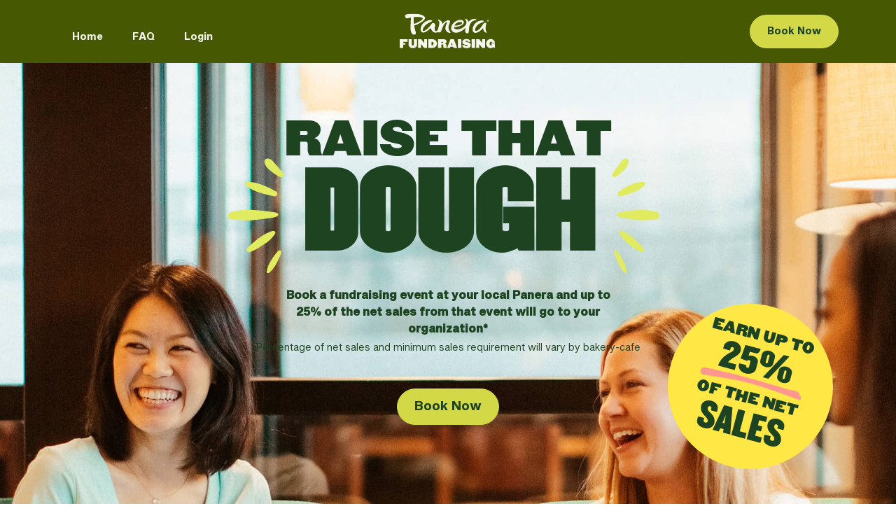

--- FILE ---
content_type: text/html; charset=UTF-8
request_url: https://fundraising.panerabread.com/?utm_source=locations&utm_medium=local&utm_campaign=dpm-loc&utm_content=fundraising&utm_term=203596
body_size: 85440
content:
<!DOCTYPE html><html lang="en"><head><meta charSet="utf-8"/><meta http-equiv="x-ua-compatible" content="ie=edge"/><meta name="viewport" content="width=device-width, initial-scale=1, shrink-to-fit=no, maximum-scale=5"/><script>(function(w,d,s,l,i){w[l]=w[l]||[];w[l].push({'gtm.start':
          new Date().getTime(),event:'gtm.js'});var f=d.getElementsByTagName(s)[0],
          j=d.createElement(s),dl=l!='dataLayer'?'&l='+l:'';j.async=true;j.src=
          'https://www.googletagmanager.com/gtm.js?id='+i+dl;f.parentNode.insertBefore(j,f);
          })(window,document,'script','dataLayer','GTM-PV9TKQ2');</script><meta name="generator" content="Gatsby 5.13.1"/><meta property="description" name="description" content="Raise some dough for your organization! Grab your Panera favorites and we’ll donate up to 20% of net sales to your school or non-profit organization." data-gatsby-head="true"/><meta property="og:image" content="/images/panera-og.jpg" data-gatsby-head="true"/><meta property="og:title" content="Panera Fundraising" data-gatsby-head="true"/><meta property="og:description" content="Raise some dough for your organization! Grab your Panera favorites and we’ll donate up to 20% of net sales to your school or non-profit organization." data-gatsby-head="true"/><meta property="og:url" content="https://fundraising.panerabread.com" data-gatsby-head="true"/><style data-href="/styles.900310af93af2252af6a.css" data-identity="gatsby-global-css">.progress-module--progress-container--30b00{display:flex;flex-direction:column;gap:40px;padding:0 48px}.progress-module--progress-container--30b00.progress-module--horizontal--b8992{align-items:center;flex-direction:row;gap:0;justify-content:space-between;overflow-x:auto;padding:clamp(14px,.8vw,16px);position:relative;width:100%}.progress-module--progress-container--30b00.progress-module--horizontal--b8992 .progress-module--logo-container--123d3{display:block;max-width:120px}.progress-module--progress-container--30b00.progress-module--horizontal--b8992 .progress-module--step-wrapper--15a52{align-items:center;flex-direction:row;flex-shrink:0;position:relative}.progress-module--progress-container--30b00.progress-module--horizontal--b8992 .progress-module--step-wrapper--15a52:not(:last-child) .progress-module--step-connector--f71df{height:2px;left:100%;position:absolute;top:50%;transform:translateY(-50%);width:clamp(24px,4vw,48px)}.progress-module--progress-container--30b00.progress-module--horizontal--b8992 .progress-module--step-wrapper--15a52:not(:last-child) .progress-module--step-connector--f71df .progress-module--line--b1f72{display:none}.progress-module--progress-container--30b00.progress-module--horizontal--b8992:after{background-color:#1d4321;bottom:50%;content:"";height:2px;left:0;margin:0 14px;position:absolute;right:0;transform:translateY(1px);z-index:0}.progress-module--progress-container--30b00.progress-module--horizontal--b8992 .progress-module--step-content--7abb9{align-items:center;flex-direction:row;gap:clamp(4px,1vw,8px);min-width:auto}.progress-module--progress-container--30b00.progress-module--horizontal--b8992 .progress-module--step-indicator--f12b5{background-color:#f6f6ee;border:2px solid rgba(29,67,33,.5);height:clamp(16px,2.5vw,24px);width:clamp(16px,2.5vw,24px);z-index:1}.progress-module--progress-container--30b00.progress-module--horizontal--b8992 .progress-module--step-indicator--f12b5 i{font-size:clamp(8px,1.2vw,12px)}.progress-module--progress-container--30b00.progress-module--horizontal--b8992 .progress-module--step-indicator--f12b5.progress-module--active--82d99,.progress-module--progress-container--30b00.progress-module--horizontal--b8992 .progress-module--step-indicator--f12b5.progress-module--completed--1061a{background-color:#1d4321;border-color:#1d4321;color:#d3d946}.progress-module--progress-container--30b00.progress-module--horizontal--b8992 .progress-module--step-label--f33e4{display:none}.progress-module--logo-container--123d3{height:auto;max-width:189px;width:100%}.progress-module--step-wrapper--15a52{display:flex;gap:24px;position:relative}.progress-module--step-wrapper--15a52:not(:last-child) .progress-module--step-connector--f71df{height:40px;left:11px;position:absolute;top:24px;width:2px}.progress-module--step-wrapper--15a52:not(:last-child) .progress-module--step-connector--f71df .progress-module--line--b1f72{background-color:rgba(211,217,70,.5);height:100%;transition:all .3s cubic-bezier(.4,0,.2,1);width:100%}.progress-module--step-wrapper--15a52:not(:last-child) .progress-module--step-connector--f71df .progress-module--line--b1f72.progress-module--completed--1061a{background-color:#d3d946}.progress-module--step-content--7abb9{align-items:center;display:flex;gap:24px;min-width:200px;padding:0}.progress-module--step-indicator--f12b5{background-color:transparent;border:2px solid rgba(211,217,70,.5);border-radius:50%;color:transparent;height:24px;width:24px}.progress-module--step-indicator--f12b5,.progress-module--step-indicator--f12b5 i{align-items:center;display:flex;justify-content:center;transition:all .3s cubic-bezier(.4,0,.2,1)}.progress-module--step-indicator--f12b5 i{font-size:12px;font-weight:700}.progress-module--step-indicator--f12b5.progress-module--active--82d99,.progress-module--step-indicator--f12b5.progress-module--completed--1061a{background-color:#d3d946;border-color:#d3d946;color:#1d4321}.progress-module--step-label--f33e4{color:#fff;font-size:16px;transition:all .3s cubic-bezier(.4,0,.2,1)}.progress-module--step-label--f33e4.progress-module--active--82d99{color:#d3d946}.progress-module--clickable--4723d{cursor:pointer}.progress-module--clickable--4723d:hover .progress-module--step-label--f33e4{color:your-hover-color}.progress-module--clickable--4723d:hover .progress-module--step-indicator--f12b5{opacity:.8}.progress-module--progress-container--d4a75 .progress-module--progress-title--70745{color:#fff;font-family:SequelSansBold,sans-serif}.progress-module--progress-container--d4a75 .progress-module--progress-title--70745 small,.progress-module--step-label--6df48{font-family:SequelSansRegular,sans-serif}.progress-module--step-label--6df48{color:#fff;font-size:16px;transition:all .3s cubic-bezier(.4,0,.2,1)}.progress-module--step-label--6df48.progress-module--active--3ef92{color:#d3d946;font-family:SequelSansBold,sans-serif}.progress-module--footer--fd8b1{font-family:SequelSansRegular,sans-serif}.progress-module--footer--fd8b1 .progress-module--footerLink--6f8da{font-size:.93em}@media(max-width:768px){.progress-module--body-onboarding--f9027{padding-top:var(--header-height)}}.calendarBox-module--calendar-box--e19b7{width:110px}.calendarBox-module--calendar-box--e19b7 .calendarBox-module--cb-month--63234{font-size:11px;font-weight:700;text-align:center;text-transform:uppercase}.calendarBox-module--calendar-box--e19b7 .calendarBox-module--cb-day--25cbd{font-size:40px;font-weight:700;text-align:center}:root{--bs-accordion-active-color:var(--bs-primary)}.doughgooder-module--outer-container--cd2d4:not(.doughgooder-module--home--d1892){padding-top:112px!important;position:relative}.doughgooder-module--hero--b67c0{position:relative}.doughgooder-module--hero-bg--adb89{height:100%;left:0;position:absolute;top:0;width:100vw;z-index:-1}.doughgooder-module--hero-bg--adb89 img,.doughgooder-module--hero-bg--adb89:after{height:65%;width:100%}.doughgooder-module--hero-bg--adb89 img{object-fit:cover}.doughgooder-module--hero-bg--adb89:after{background:#000;content:"";left:0;opacity:.6;position:absolute;top:0}.doughgooder-module--header--958cb{background-color:#576d31;padding:1em 0!important}.doughgooder-module--header_link--f16a1{color:var(--bs-light)!important;font-family:SequelSansBold}.doughgooder-module--logo--17f6f{height:80px}.doughgooder-module--btn_donate_now--89ca8{background-color:#add038;border:3px solid #add038;border-radius:.375rem;color:#576d31;cursor:pointer;font-family:SequelSansBold;padding:.75rem 1.375rem}.doughgooder-module--btn_donate_now--89ca8:hover{background-image:linear-gradient(rgba(0,0,0,.05) 0 0);color:#446b32}.doughgooder-module--btn_donate_now--89ca8,.doughgooder-module--btn_learn_more--b636a{max-width:100%;width:350px}.doughgooder-module--btn_learn_more--b636a{background-color:#576d31;border:3px solid #add038;border-radius:.375rem;color:#add038;cursor:pointer;font-family:SequelSansBold;padding:.75rem 1.375rem}.doughgooder-module--btn_learn_more--b636a:hover{background-image:linear-gradient(rgba(0,0,0,.05) 0 0);color:#add038}.doughgooder-module--share-hero--10400{background-position:50%;background-repeat:no-repeat;background-size:cover;height:50vh;position:relative;width:100%}.doughgooder-module--share-hero--10400:after{background:#000;content:"";height:100%;left:0;opacity:.6;position:absolute;top:0;width:100%}.doughgooder-module--share-hero--10400 .doughgooder-module--share-body--528e4{color:#fff;left:50%;position:absolute;text-align:center;top:50%;transform:translateX(-50%) translateY(-60%);z-index:1}.doughgooder-module--share-body--528e4 h1{font-size:48px;font-weight:600;line-height:1}.doughgooder-module--share-body--528e4 h4{font-size:20px;font-weight:600;line-height:1}@media(max-width:991.98px){.doughgooder-module--share-body--528e4 h1{font-size:32px}.doughgooder-module--share-body--528e4 h4{font-size:14px}}.doughgooder-module--share-widget--5edfa{margin-top:-10vh;padding-bottom:10vh}.doughgooder-module--hero--b67c0 h1{color:#f6f6e9;font-size:60px}.doughgooder-module--hero--b67c0 h4{color:#ff6845;font-family:StarterScriptMedium;font-size:44px;margin-bottom:1.5rem;transform:rotate(-2deg)}.doughgooder-module--hero-body--b8a0e{padding:5vh 0}.doughgooder-module--hr--8bd72{background-color:#c7c6c6;border-width:0;height:2px;margin:75px 0}.doughgooder-module--card--bc736{background-color:#576d31!important}.doughgooder-module--card--bc736 .doughgooder-module--card-header--ea15d,.doughgooder-module--card--bc736 .doughgooder-module--card-header--ea15d h2{color:var(--bs-light)}.doughgooder-module--card--bc736 .doughgooder-module--card-header--ea15d h2{font-family:ChampionMiddle;font-size:40px;margin:0}.doughgooder-module--card--bc736 .doughgooder-module--card-header--ea15d h2 em{font-style:normal;position:relative}.doughgooder-module--card--bc736 .doughgooder-module--card-header--ea15d h2 em:after{background-image:url([data-uri]);background-position:top;background-repeat:no-repeat;background-size:contain;content:"";height:67px;position:absolute;right:-5%;top:42px;width:110%}.doughgooder-module--card--bc736 .doughgooder-module--card-header--ea15d h3{border:3px dashed #add038;border-image-repeat:round;border-image-slice:2;border-image-source:url([data-uri]);display:inline-block;display:block;margin-top:1.75rem;padding:.75rem;position:relative}.doughgooder-module--card--bc736 .doughgooder-module--card-header--ea15d h3 strong{background-color:var(--bs-light);color:#576d31;display:block;font-family:ChampionHeavy;font-size:9rem;line-height:9rem;padding:3rem 2rem}.doughgooder-module--card--bc736 .doughgooder-module--card-header--ea15d h3 strong span{font-size:2rem;line-height:2rem}.doughgooder-module--card--bc736 .doughgooder-module--card-header--ea15d p{margin-top:2rem}.doughgooder-module--card--bc736 .doughgooder-module--card-header--ea15d p.doughgooder-module--hurry--fb403{color:#ff6845;font-family:StarterScriptMedium;font-size:40px;margin:0}.doughgooder-module--card--bc736 .doughgooder-module--card-header--ea15d .doughgooder-module--btn_donate_now--89ca8,.doughgooder-module--card--bc736 .doughgooder-module--card-header--ea15d .doughgooder-module--btn_learn_more--b636a{font-size:1.5em;padding:.75rem 2.25rem}.doughgooder-module--progress--9774e h3{font-family:SequelSansRegular;font-weight:400;text-indent:20px}.doughgooder-module--progress--9774e h3 strong{font-family:SequelSansBold;font-size:1.5em}.doughgooder-module--progress-bar--d4c2d{border:5px solid #576d31;border-radius:50em;height:50px;position:relative}.doughgooder-module--progress-bar--d4c2d:after{background-image:url([data-uri]);background-position:50%;background-repeat:no-repeat;background-size:60%;content:"";height:72px;position:absolute;right:-40px;top:-65px;width:85px}.doughgooder-module--goal--e8817,.doughgooder-module--hiw--9088e,.doughgooder-module--rules--fdb22{margin:75px 0}.doughgooder-module--goal--e8817{padding:0 1rem}.doughgooder-module--goal--e8817 h2{color:#ff6845;font-family:StarterScriptMedium;font-size:4rem;line-height:4rem}.doughgooder-module--goal--e8817 h3{color:#576d31;font-family:SequelSansRegular;font-size:2.5rem;line-height:4rem}.doughgooder-module--goal--e8817 h3 strong{font-family:SequelSansBold;font-size:4rem}.doughgooder-module--deadline--48cfa{background-color:#ff6845;margin-bottom:0;padding:3rem 1rem;text-align:center}.doughgooder-module--deadline--48cfa h2{color:#fff;font-family:ChampionMiddle;font-size:3rem}.doughgooder-module--deadline--48cfa h2,.doughgooder-module--deadline--48cfa p{margin:0}.doughgooder-module--deadline--48cfa p{margin-top:1rem}.doughgooder-module--deadline--48cfa .doughgooder-module--btn_donate_now--89ca8{background-color:#ff6845;border:3px solid #fff;border-radius:.375rem;color:#fff;cursor:pointer;font-family:SequelSansBold;font-size:1.5em;padding:.75rem 2rem}.doughgooder-module--deadline--48cfa .doughgooder-module--btn_donate_now--89ca8:hover{background-color:#fff;background-image:linear-gradient(rgba(0,0,0,.05) 0 0);color:#ff6845}.doughgooder-module--hiw--9088e{background-color:#576d31;color:#f6f6e9;margin-top:0;padding:75px 1rem}.doughgooder-module--hiw--9088e h2{font-family:ChampionMiddle;font-size:4rem;line-height:4rem;position:relative;text-align:center}.doughgooder-module--rules--fdb22 h2{color:#576d31;font-family:SequelSansBold;font-size:47px;line-height:47px;position:relative;text-align:center}.doughgooder-module--hiw--9088e h2:after,.doughgooder-module--rules--fdb22 h2:after{background-image:url([data-uri]);background-position:top;background-repeat:no-repeat;background-size:contain;content:"";height:67px;position:absolute;right:-5%;top:72px;width:110%}.doughgooder-module--rules--fdb22 h2:after{background-image:url([data-uri]);top:52px}.doughgooder-module--rules--fdb22 p{color:#576d31;font-family:SequelSansRegular;font-size:24px;line-height:32px;margin-bottom:1em;text-align:center}.doughgooder-module--hiw-card--e8879{background-color:#576d31!important;border:3px solid #f6f6e9!important;border-radius:20px!important;text-align:center}.doughgooder-module--hiw-card--e8879 p{color:#f6f6e9;font-family:SequelSansBold;font-size:24px}.doughgooder-module--hiw--9088e em{font-size:18px}.doughgooder-module--countdown--915f4{background-color:#576d31;border-radius:.375em;margin:75px 0;padding:0}.doughgooder-module--cd-message--acb5a{color:var(--bs-light);font-family:SequelSansBold;font-size:40px}.doughgooder-module--cd-message--acb5a strong{color:#add038}.doughgooder-module--countdown--915f4 .doughgooder-module--nums--61492{gap:2rem}.doughgooder-module--countdown--915f4 .doughgooder-module--num--b0843{background:var(--bs-light);border-radius:20px;color:#576d31;font-family:ChampionHeavy;font-size:12.5rem;height:20rem;line-height:12.5rem;width:12.5rem}.doughgooder-module--days-left--5e4db{color:var(--bs-light);font-family:ChampionHeavy;font-size:3.65rem;line-height:4rem;text-align:center}@media(max-width:1199.98px){.doughgooder-module--outer-container--cd2d4:not(.doughgooder-module--home--d1892){padding-top:60px!important}.doughgooder-module--header--958cb{padding:10px 0!important}.doughgooder-module--logo--17f6f{height:40px}.doughgooder-module--hero--b67c0 h1{font-size:24px;line-height:30px}.doughgooder-module--hero--b67c0 h4{font-size:24px}.doughgooder-module--card--bc736 .doughgooder-module--card-header--ea15d .doughgooder-module--btn_donate_now--89ca8,.doughgooder-module--card--bc736 .doughgooder-module--card-header--ea15d .doughgooder-module--btn_learn_more--b636a{font-size:1em}.doughgooder-module--outer-bg--ae94e img,.doughgooder-module--outer-bg--ae94e:after{height:100vh}.doughgooder-module--card--bc736 .doughgooder-module--card-header--ea15d h2{font-size:18px}.doughgooder-module--card--bc736 .doughgooder-module--card-header--ea15d p{margin-top:1rem}.doughgooder-module--card--bc736 .doughgooder-module--card-header--ea15d h3{margin-top:1rem;padding:.5rem}.doughgooder-module--card--bc736 .doughgooder-module--card-header--ea15d h3 strong{font-size:2.5rem;line-height:2.5rem}.doughgooder-module--card--bc736 .doughgooder-module--card-header--ea15d h3 strong span{display:block;font-size:1.2rem;line-height:1.5rem;margin-top:1rem}.doughgooder-module--card--bc736 .doughgooder-module--card-header--ea15d h3 strong{padding:1rem .5rem}.doughgooder-module--card--bc736 .doughgooder-module--card-header--ea15d h3{margin-bottom:1rem}.doughgooder-module--card--bc736 .doughgooder-module--card-header--ea15d p.doughgooder-module--hurry--fb403{font-size:20px}.doughgooder-module--hr--8bd72{margin:50px 0}.doughgooder-module--deadline--48cfa .doughgooder-module--btn_donate_now--89ca8{font-size:1em}.doughgooder-module--goal--e8817{margin:50px 0}.doughgooder-module--goal--e8817 h3{font-size:1.5rem;line-height:2rem;text-align:center}.doughgooder-module--goal--e8817 h3 strong{font-family:SequelSansBold;font-size:2rem}.doughgooder-module--progress--9774e h3{font-size:18px;text-indent:inherit}.doughgooder-module--deadline--48cfa h2{font-size:24px}.doughgooder-module--hiw--9088e h2{font-size:40px;line-height:40px}.doughgooder-module--goal--e8817 h2{font-size:38px;line-height:38px;margin-bottom:2rem}.doughgooder-module--hiw--9088e h2:after{top:50px}.doughgooder-module--countdown--915f4 .doughgooder-module--num--b0843{font-size:8rem;height:20rem;line-height:8rem;width:12.5rem}.doughgooder-module--days-left--5e4db{font-size:2.4rem;line-height:2.4rem;text-align:center}.doughgooder-module--cd-message--acb5a{font-size:24px;text-align:center}.doughgooder-module--cd-button--57900{text-align:center}.doughgooder-module--rules--fdb22 h2{font-family:SequelSansBold;font-size:24px;line-height:30px}.doughgooder-module--rules--fdb22 p{font-size:18px;line-height:24px}}.doughgooder-module--accordionButton--fe200{font-family:SequelSansBold}.doughgooder-module--accordionButton--fe200 .fw-light{font-family:SequelSansRegular}.doughgooder-module--accordionButton--fe200.collapsed{background-color:#f6f6ee!important;color:#586d32!important}.doughgooder-module--accordionButton--fe200:not(.collapsed){background-color:#586d32!important;color:#f6f6ee!important}.doughgooder-module--accordionButton--fe200:after{display:none}.accordion-item{--bs-accordion-active-bg:#1d4321;--bs-accordion-active-color:#f6f6ee;--bs-accordion-btn-bg:#f6f6ee;--bs-accordion-btn-color:#1d4321;border-color:#586d32!important;border-color:#1d4321}.purchase-module--accordionButton--746ec:after{display:none}.calendar-module--container-fluid--eb1f6{padding-left:2rem;padding-right:2rem;width:100%}.calendar-module--calendarContainer--8c95b{background-color:#fff;border-radius:20px;margin-top:2rem;padding:2rem;width:100%}@media(max-width:991.98px){.calendar-module--container-fluid--eb1f6{padding-left:calc(var(--bs-gutter-x)*.5);padding-right:calc(var(--bs-gutter-x)*.5)}.calendar-module--calendarContainer--8c95b{border-radius:0;margin-top:1rem;padding:.5rem;width:100%}}.eventTypes-module--accordion-event-types--7e3b7 .eventTypes-module--accordion-button--ff115:after{display:none}.eventTypes-module--container--2a1a4{max-width:1200px;width:100%}@media(max-width:991.98px){.eventTypes-module--container--2a1a4{width:calc(100% - 30px)}}h1,h2,h3{font-family:ChampionMiddle}h4,h5,h6,strong{font-family:SequelSansBold}h2 sup{font-family:SequelSansRegular}a,a:focus,a:hover{color:#2c2a27}:focus,a:focus,input:focus,textarea:focus{outline:0!important}.styles-module--container--522f5{max-width:1200px;width:calc(100% - 236px)}a,button,input{color:inherit;display:inline-block;outline:none;text-decoration:none;transition:all .2s ease-in;-webkit-transition:all .2s ease-in}.fw-bold{font-family:SequelSansBold}.styles-module--header--b7659{background-color:#465902}.styles-module--header--b7659 .styles-module--navbar-expand-xl--80c44 .styles-module--navbar-nav--94bcf .styles-module--nav-item--c4697{padding:16px 21px 0}.styles-module--header--b7659 .styles-module--navbar-expand-xl--80c44 .styles-module--navbar-nav--94bcf .styles-module--nav-link--c3828{color:#f6f6ee;font-family:SequelSansBold;font-size:14px;font-weight:500;line-height:1.2;margin:0;padding:0}.styles-module--header--b7659 .styles-module--navbar-expand-xl--80c44 .styles-module--navbar-nav--94bcf .styles-module--nav-item--c4697.styles-module--active--762a0 .styles-module--nav-link--c3828,.styles-module--header--b7659 .styles-module--navbar-expand-xl--80c44 .styles-module--navbar-nav--94bcf .styles-module--nav-item--c4697:hover .styles-module--nav-link--c3828{color:#d3d946}.styles-module--header--b7659 .styles-module--navbar--6c9a8{height:90px;padding:0;width:100%}.styles-module--header--b7659 .styles-module--dropdown-toggle--7fb35:after{background-image:url("data:image/svg+xml;charset=utf-8,%3Csvg xmlns='http://www.w3.org/2000/svg' width='12' height='12' fill='%23F6F6EE' class='prefix__bi prefix__bi-chevron-down' viewBox='0 0 16 16'%3E%3Cpath fill-rule='evenodd' d='M1.646 4.646a.5.5 0 0 1 .708 0L8 10.293l5.646-5.647a.5.5 0 0 1 .708.708l-6 6a.5.5 0 0 1-.708 0l-6-6a.5.5 0 0 1 0-.708z'/%3E%3C/svg%3E")!important}.styles-module--l-navbar--a6db4{background-color:#5b6c2a}.styles-module--widget-header--9aceb{background-color:#d7dbcf}.styles-module--navbar-brand--a6fd1{left:50%;margin-right:0!important;position:absolute;top:50%;transform:translateX(-50%) translateY(-50%)}.styles-module--navbar-toggler--cb3ce{align-items:center!important;border:0!important;border-radius:0!important;display:flex;height:24px!important;justify-content:flex-end!important;margin:0!important;padding:0!important;position:absolute!important;right:1rem;text-align:right!important;text-decoration:none!important;top:50%!important;transform:translateY(-50%)!important;width:24px!important;z-index:999!important}.styles-module--navbar-toggler--cb3ce .styles-module--navbar-toggler-icon--7d71c{background:transparent!important;border-radius:50px;display:inline-block;height:2px;margin-top:0;position:relative;text-indent:-55px;transition:all .2s ease-out;-webkit-transition:all .2s ease-out;-moz-transition:all .2s ease-out;-ms-transition:all .2s ease-out;vertical-align:middle;width:14px}.styles-module--navbar-toggler--cb3ce .styles-module--navbar-toggler-icon--7d71c:after,.styles-module--navbar-toggler--cb3ce .styles-module--navbar-toggler-icon--7d71c:before{background:#fff;border-radius:50px;content:"";height:2px;position:absolute;right:0;transition:all .2s ease-out;width:20px}.styles-module--navbar-toggler--cb3ce.styles-module--collapsed--b4b12 .styles-module--navbar-toggler-icon--7d71c:before{top:-6px;transform:rotate(0deg)}.styles-module--navbar-toggler--cb3ce .styles-module--navbar-toggler-icon--7d71c:before{top:0;transform:rotate(45deg)}.styles-module--navbar-toggler--cb3ce.styles-module--collapsed--b4b12 .styles-module--navbar-toggler-icon--7d71c:after{bottom:-6px;transform:rotate(0deg)}.styles-module--navbar-toggler--cb3ce .styles-module--navbar-toggler-icon--7d71c:after{bottom:0;transform:rotate(-45deg)}.styles-module--home--a2005 .styles-module--navbar-toggler--cb3ce .styles-module--navbar-toggler-icon--7d71c:after,.styles-module--home--a2005 .styles-module--navbar-toggler--cb3ce .styles-module--navbar-toggler-icon--7d71c:before,.styles-module--navbar-toggler--cb3ce .styles-module--navbar-toggler-icon--7d71c:after,.styles-module--navbar-toggler--cb3ce .styles-module--navbar-toggler-icon--7d71c:before{background:#212721!important}.styles-module--navbar-toggler--cb3ce.styles-module--collapsed--b4b12 .styles-module--navbar-toggler-icon--7d71c,.styles-module--navbar-toggler--cb3ce.styles-module--collapsed--b4b12 .styles-module--navbar-toggler-icon--7d71c:after,.styles-module--navbar-toggler--cb3ce.styles-module--collapsed--b4b12 .styles-module--navbar-toggler-icon--7d71c:before{background:#f6f6ee!important}.styles-module--content-container--09a52{padding:50px 0}.styles-module--header-right--0e3da .styles-module--btn--132b1,.styles-module--hero-btn--f320e .styles-module--btn--132b1{border-radius:50px;box-shadow:none;font-family:SequelSansBold;font-size:14px;font-weight:500;line-height:14px;overflow:hidden;padding:16px 24px;position:relative;text-align:left;transition:all .2s ease-in;-webkit-transition:all .2s ease-in}.styles-module--hero-btn--f320e .styles-module--btn--132b1{font-size:18px;line-height:18px}.styles-module--cause-mid--47c30{max-width:600px}.styles-module--btn--132b1.styles-module--btn-default--676c8,.styles-module--btn--132b1.styles-module--btn-default--676c8:focus{background-color:#d3d946;border:1px solid #d3d946;color:#1d4321}.styles-module--btn--132b1.styles-module--btn-default--676c8:active,.styles-module--btn--132b1.styles-module--btn-default--676c8:hover{background-color:#5b6c2a;border-color:#5b6c2a;color:#d3d946}.styles-module--accordion-button--bf781{font-family:SequelSansBold}.styles-module--accordion-button--bf781:not(.styles-module--collapsed--b4b12){background-color:#f6f6ee!important;color:#1d4321!important}.styles-module--hero-container--a69a8{background-color:#f6f6ee;color:var(--white-color);color:#1d4321;height:100vh;padding-top:83px;position:relative;width:100%}.styles-module--hero-container--a69a8 .styles-module--hero-btn--f320e{margin-top:3rem}.styles-module--hero-container--a69a8 h1{font-family:ChampionHeavy;font-size:62px;margin-top:5rem;padding:0}.styles-module--hero-container--a69a8 h1 strong{display:block;font-family:ChampionMiddle;font-size:141px;line-height:141px}.styles-module--hero-container--a69a8 h1 strong i{position:relative}.styles-module--hero-container--a69a8 h1 strong i.styles-module--start--7eeb7 img{position:absolute;right:20px;top:50%;transform:translateY(-50%)}.styles-module--hero-container--a69a8 h1 strong i.styles-module--end--7e69e img{left:20px;position:absolute;top:50%;transform:translateY(-50%)}.styles-module--hero-container--a69a8 p{margin-top:2rem}.styles-module--share-hero--12504{background-position:50%;background-repeat:no-repeat;background-size:cover;height:50vh;position:relative;width:100%}.styles-module--share-hero--12504:after{background:#000;content:"";height:100%;left:0;opacity:.6;position:absolute;top:0;width:100%}.styles-module--share-hero--12504 .styles-module--share-body--aecbb{color:#fff;left:50%;position:absolute;text-align:center;top:50%;transform:translateX(-50%) translateY(-60%);z-index:1}.styles-module--share-body--aecbb h1{font-size:48px;font-weight:600;line-height:1}.styles-module--share-body--aecbb h4{font-size:20px;font-weight:600;line-height:1}@media(max-width:991.98px){.styles-module--share-body--aecbb h1{font-size:32px}.styles-module--share-body--aecbb h4{font-size:14px}}.styles-module--share-widget--9d3f7{margin-top:-10vh;padding-bottom:10vh}.styles-module--share-body--aecbb h1{font-family:ChampionHeavy}.styles-module--share-body--aecbb h4{color:#d3d946;font-family:SequelSansBold}.styles-module--decal--81b02{bottom:10vh;height:295px;position:absolute;right:10vw;width:295px;z-index:5}.styles-module--sandwich--011f4 .styles-module--decal--81b02{bottom:inherit;left:10vw;right:inherit;top:5vh;transform:none}.styles-module--decal--81b02 .styles-module--decal-container--f35fc{bottom:0;height:295px;position:absolute;right:0;width:295px}.styles-module--decal--81b02 .styles-module--decal-container--f35fc h5{color:#1d4321;display:block;font-family:ChampionHeavy;font-size:20px;left:50%;margin:0;position:absolute;text-align:center;top:50%;transform:translateY(-50%) translateX(-50%) rotate(15deg);z-index:999}.styles-module--decal--81b02 .styles-module--decal-container--f35fc h5 .styles-module--larger-span--89479{font-family:ChampionMiddle;font-size:58px}.styles-module--decal--81b02 .styles-module--decal-container--f35fc h5 img{left:50%;position:absolute;top:43%;transform:translateX(-50%);width:100%}.styles-module--decal--81b02 .styles-module--decal-container--f35fc:before{background-color:#ffe846;border-radius:50%!important;bottom:0;content:"";display:inline-block;height:295px;position:absolute;right:0;width:295px;z-index:1}.styles-module--step-3--abaea{font-size:12px;padding-left:10px}.styles-module--disclaimer-container--33e6a{width:55%}.styles-module--disclaimer-link--d3cb4{text-decoration:underline}.styles-module--star-text--f8178{font-size:14px;padding-top:4px}.styles-module--feed-the-crew-bg--b4600,.styles-module--hero-bg--1e3e5,.styles-module--raise-dough-bg--485b0,.styles-module--sandwich-bg--374a5{background-position:top;background-repeat:no-repeat;background-size:130%;bottom:0;height:100%;left:0;position:absolute;right:0;top:0;width:100%}.styles-module--feed-the-crew-bg--b4600,.styles-module--raise-dough-bg--485b0,.styles-module--sandwich-bg--374a5{background-size:cover}.styles-module--hero-container--a69a8 .styles-module--container--522f5{position:relative;z-index:2}.styles-module--dine-in--18d9c,.styles-module--feed-the-crew--b8a16,.styles-module--how-it-works--49e3b,.styles-module--raise-dough--72ef5,.styles-module--sandwich--011f4{min-height:100vh;position:relative;width:100%}.styles-module--feed-the-crew--b8a16 h2{color:#f6f6ee;font-family:ChampionHeavy;font-size:48px;margin-top:10rem;padding:0}.styles-module--feed-the-crew--b8a16 p{color:#f6f6ee;font-family:SequelSansBold;font-size:18px;line-height:28px;margin-top:2rem}.styles-module--dine-in--18d9c .styles-module--col-image--6722f,.styles-module--how-it-works--49e3b .styles-module--col-image--6722f{background-position:0;background-repeat:no-repeat;background-size:cover}.styles-module--dine-in--18d9c .styles-module--col-image--6722f img,.styles-module--how-it-works--49e3b .styles-module--col-image--6722f img{height:100%;object-fit:cover;width:100%}.styles-module--dine-in--18d9c .styles-module--col-text--ddab7,.styles-module--how-it-works--49e3b .styles-module--col-text--ddab7{background:#f6f6ee;min-height:100vh}.styles-module--dine-in--18d9c h2,.styles-module--how-it-works--49e3b h2{color:#465902;font-size:112px;line-height:132px;margin:0;padding:0}.styles-module--dine-in--18d9c h2,.styles-module--dine-in--18d9c h2 strong,.styles-module--how-it-works--49e3b h2{font-family:ChampionMiddle}.styles-module--how-it-works--49e3b .styles-module--smaller-span--8465c{display:block}.styles-module--how-it-works--49e3b h2 img{display:block;margin:5px auto}.styles-module--how-it-works--49e3b p{font-size:18px;line-height:18px;margin-top:2rem}.styles-module--how-it-works--49e3b p strong{display:flex;padding-left:10px;padding-top:13px}.styles-module--how-it-works--49e3b p i{color:#ff978f;display:flex;font-family:StarterScriptMedium;font-size:36px;line-height:36px}.styles-module--how-it-works--49e3b .styles-module--smaller--dc314{font-size:80%}.styles-module--dine-in--18d9c .styles-module--smaller-span--8465c,.styles-module--how-it-works--49e3b .styles-module--smaller-span--8465c{font-family:ChampionHeavy;font-size:48px;line-height:48px}.styles-module--dine-in--18d9c h2 span,.styles-module--dine-in--18d9c h2 strong{display:block}.styles-module--dine-in--18d9c h2 strong i{position:relative}.styles-module--dine-in--18d9c h2 strong i.styles-module--start--7eeb7 img{position:absolute;right:20px;top:50%;transform:translateY(-50%)}.styles-module--dine-in--18d9c h2 strong i.styles-module--end--7e69e img{left:20px;position:absolute;top:50%;transform:translateY(-50%)}.styles-module--dine-in--18d9c ul{display:flex;list-style:none;margin:0;padding:0}.styles-module--dine-in--18d9c ul li{font-family:SequelSansBold;margin-left:.5rem;margin-right:.5rem}.styles-module--dine-in--18d9c p,.styles-module--dine-in--18d9c ul li{color:#212721;font-size:18px;line-height:28px;margin-top:2rem}.styles-module--raise-dough--72ef5{background-color:#465902;position:relative}.styles-module--dine-in--18d9c .styles-module--container--522f5,.styles-module--how-it-works--49e3b .styles-module--container--522f5,.styles-module--raise-dough--72ef5 .styles-module--container--522f5{left:50%;position:absolute;top:50%;transform:translateY(-50%) translateX(-50%)}.styles-module--raise-dough--72ef5 h2{color:#f6f6ee;font-family:ChampionHeavy;font-size:48px;line-height:48px}.styles-module--raise-dough--72ef5 h2 strong{font-family:ChampionMiddle;font-size:112px;line-height:112px}.styles-module--raise-dough--72ef5 .styles-module--hero-btn--f320e{margin-top:4rem}.styles-module--footer--4b670{background-color:#f6f6ee;color:#212721;line-height:1.4}.styles-module--footer--4b670 a{color:#212721}.styles-module--footer--4b670 a:hover{color:#212721;text-decoration:underline}.styles-module--footer--4b670 .styles-module--copyright--9ed63{bottom:0;left:0;position:absolute}.styles-module--search--3927a{font-size:14px;height:45px;margin-top:35px;position:relative;width:97%}.styles-module--search-button--2efb4{background:#0e1e3c;border:0;border-radius:50px;height:100%;padding:13px 15px;position:absolute;right:0;text-align:center;top:50%;transform:translateY(-50%);width:125px}.styles-module--search-input--ce4d1{border:0;border-radius:50px;color:#000;height:100%;padding:13px 150px 13px 25px;width:100%}.styles-module--search-input--ce4d1::placeholder{color:rgba(0,0,0,.5)}.styles-module--footer-upper--5c3ab{padding:115px 0 0}.styles-module--footer-lower--cbfe7 ul,.styles-module--footer-page-nav--2df0c{border:0;list-style:none;margin:0;outline:none;padding:0}.styles-module--footer-page-nav--2df0c li a>strong{font-size:18px;font-weight:600}.styles-module--footer-lower--cbfe7{font-size:14px;font-weight:400;opacity:.8;padding:0 0 40px}.styles-module--footer-bottom--db0a3{align-items:end;justify-content:space-between}.styles-module--footer-link--9be87:not(:first-child){padding-left:15px}@media(max-width:1600.98px){.styles-module--container--522f5{width:calc(100% - 100px)}.styles-module--hero-container--a69a8 .styles-module--decal--81b02{bottom:7vh;right:7vw}.styles-module--hero-bg--1e3e5{background-size:150%}.styles-module--decal--81b02,.styles-module--decal--81b02 .styles-module--decal-container--f35fc{height:236px;width:236px}.styles-module--decal--81b02 .styles-module--decal-container--f35fc h5{font-size:20px}.styles-module--decal--81b02 .styles-module--decal-container--f35fc h5 span.styles-module--larger-span--89479{font-size:48px}.styles-module--decal--81b02 .styles-module--decal-container--f35fc:before{height:236px;width:236px}}@media(min-width:1200px){.styles-module--navbar-expand-lg--6f40a .styles-module--navbar-toggler--cb3ce{display:none!important}}@media(min-width:1199.98px){.styles-module--large-padd--d0740{padding:150px 0!important}}@media(max-width:1199.98px){.styles-module--cause-mid--47c30{max-width:100%}.styles-module--footer-link--9be87:not(:first-child){padding:0}.styles-module--disclaimer-container--33e6a{margin-bottom:20px;width:100%}.styles-module--footer--4b670 .styles-module--copyright--9ed63{left:inherit;position:static;top:inherit}.styles-module--footer-bottom--db0a3{justify-content:space-between}.styles-module--footer-upper--5c3ab{padding:58px 0 30px}.styles-module--footer-lower--cbfe7{padding:30px 0;text-align:center}.styles-module--footer-nav--6bb97{justify-content:center}.styles-module--navbar-brand--a6fd1 svg{transform:scale(.8)}.styles-module--hero-bg--1e3e5{background-size:180%}.styles-module--header--b7659 .styles-module--navbar--6c9a8{height:60px}.styles-module--container--522f5{width:calc(100% - 18px)}.styles-module--content-container--09a52{padding:70px 0}.styles-module--navbar--6c9a8{height:83px;transition:all .2s ease-in}.styles-module--open-menu--4b2ab .styles-module--navbar-brand--a6fd1{opacity:0;visibility:hidden}.styles-module--outer-container--ad8ea:not(.styles-module--home--a2005){padding-top:90px}.styles-module--outer-container--ad8ea:not(.styles-module--home--a2005) .styles-module--navbar--6c9a8{height:90px}.styles-module--navbar-inside--b28af{display:flex;flex-flow:column;height:100vh;overflow-y:auto;padding:30px 15px}.styles-module--navbar-nav--94bcf.styles-module--sm-collapsible--4b979 .styles-module--sub-arrow--6d0ec{border:0;color:red;font-size:30px;height:60px;line-height:60px;margin:0;top:0;width:auto;width:40px}.styles-module--nav-inside--56c0d .styles-module--navbar-nav--94bcf{margin-bottom:25px}.styles-module--nav-link--c3828.styles-module--has-menu--b02ce:after{background-size:100%;content:"";height:20px;position:absolute;right:10px;top:50%;transform:translateY(-50%);width:20px}}@media(max-width:991.98px){.styles-module--hero-bg--1e3e5{background-size:cover}.styles-module--info-container--8d0cf h1{font-size:44px}.styles-module--info-container--8d0cf p{font-size:16px}}@media(min-width:767.98px){.styles-module--footer-page-nav--2df0c li a>strong{line-height:45px}}@media(max-width:767.98px){.styles-module--hero-bg--1e3e5{height:30vh;position:static}.styles-module--sandwich--011f4{min-height:70vh}.styles-module--hero-container--a69a8{height:auto;padding-bottom:2rem;padding-top:60px}.styles-module--hero-container--a69a8 h1{font-size:32px;margin-top:2rem;padding:0}.styles-module--hero-container--a69a8 h1 strong{display:block;font-family:ChampionMiddle;font-size:71px;line-height:71px}.styles-module--hero-container--a69a8 h1 strong i.styles-module--start--7eeb7 img{right:0}.styles-module--hero-container--a69a8 h1 strong i.styles-module--end--7e69e img{left:0}.styles-module--hero-container--a69a8 h1 strong i.styles-module--end--7e69e img,.styles-module--hero-container--a69a8 h1 strong i.styles-module--start--7eeb7 img{transform:scale(.5) translateY(-100%)}.styles-module--hero-container--a69a8 .styles-module--decal--81b02{display:none}.styles-module--hero-container--a69a8 .styles-module--hero-btn--f320e{margin-top:1em}.styles-module--decal--81b02{bottom:0;height:150px;right:50%;transform:translateX(50%);width:150px}.styles-module--decal--81b02 .styles-module--decal-container--f35fc{height:150px;width:150px}.styles-module--decal--81b02 .styles-module--decal-container--f35fc h5{font-size:11px}.styles-module--decal--81b02 .styles-module--decal-container--f35fc h5 span.styles-module--larger-span--89479{font-size:32px}.styles-module--decal--81b02 .styles-module--decal-container--f35fc:before{height:150px;width:150px}.styles-module--feed-the-crew--b8a16 h2{font-size:28px;margin-top:5rem}.styles-module--feed-the-crew--b8a16 p{font-size:14px;line-height:24px}.styles-module--dine-in--18d9c .styles-module--col-text--ddab7{padding-bottom:5rem}.styles-module--dine-in--18d9c h2,.styles-module--how-it-works--49e3b h2{color:#465902;font-size:60px;line-height:80px;padding:0}.styles-module--how-it-works--49e3b .styles-module--smaller-span--8465c{font-size:30px;line-height:30px}.styles-module--dine-in--18d9c h2 strong i.styles-module--start--7eeb7 img{right:0}.styles-module--dine-in--18d9c h2 strong i.styles-module--end--7e69e img{left:0}.styles-module--dine-in--18d9c h2 strong i.styles-module--end--7e69e img,.styles-module--dine-in--18d9c h2 strong i.styles-module--start--7eeb7 img{transform:scale(.5) translateY(-100%)}.styles-module--dine-in--18d9c ul{display:block}.styles-module--dine-in--18d9c,.styles-module--dine-in--18d9c .styles-module--col-text--ddab7,.styles-module--how-it-works--49e3b,.styles-module--how-it-works--49e3b .styles-module--col-text--ddab7{min-height:auto;padding:0}.styles-module--dine-in--18d9c .styles-module--container--522f5,.styles-module--how-it-works--49e3b .styles-module--container--522f5{left:auto;padding-bottom:6vh;padding-top:6vh;position:static;top:auto;transform:none}.styles-module--raise-dough--72ef5 h2{font-size:24px;line-height:24px}.styles-module--raise-dough--72ef5 h2 strong{font-size:61px;line-height:61px}.styles-module--accordion-container--30dd6 .styles-module--accordion-button--bf781{padding:0 0 0 55px}.styles-module--accordion-container--30dd6 .styles-module--accordion-item--f55ed .styles-module--accordion-body--d134f{padding:20px 0 0 55px;width:84%}.styles-module--accordion-container--30dd6 .styles-module--accordion-item--f55ed:not(:first-child){margin-top:30px}.styles-module--footer-upper-content--2b665{padding:60px 0 0}.styles-module--footer-upper-content--2b665 h4{font-size:24px}.styles-module--search--3927a{margin-top:32px;width:100%}.styles-module--footer-page-nav--2df0c li{font-size:24px;font-weight:600}.styles-module--footer-page-nav--2df0c li+li{margin-top:30px}.styles-module--footer-page-nav--2df0c{margin-top:35px}.styles-module--usp-box--d6a70{padding:25px 22px}}@media(max-width:400.98px){.styles-module--footer-page-nav--2df0c li,.styles-module--footer-page-nav--2df0c li a>strong{font-size:22px}.styles-module--footer-page-nav--2df0c li+li{margin-top:25px}}@media only screen and (max-height:575.98px)and (orientation:landscape){.styles-module--hero-container--a69a8{padding-bottom:300px}.styles-module--dine-in--18d9c,.styles-module--feed-the-crew--b8a16,.styles-module--hero-container--a69a8,.styles-module--how-it-works--49e3b,.styles-module--raise-dough--72ef5,.styles-module--sandwich--011f4{min-height:200vh}.styles-module--decal--81b02,.styles-module--decal--81b02 .styles-module--decal-container--f35fc{height:150px;width:150px}.styles-module--decal--81b02 .styles-module--decal-container--f35fc h5{font-size:12px}.styles-module--decal--81b02 .styles-module--decal-container--f35fc h5 span.styles-module--larger-span--89479{font-size:32px}.styles-module--decal--81b02 .styles-module--decal-container--f35fc:before{height:150px;width:150px}.styles-module--dine-in--18d9c .styles-module--container--522f5,.styles-module--how-it-works--49e3b .styles-module--container--522f5{left:auto;padding-bottom:10vh;padding-top:10vh;position:static;top:auto;transform:none}}[data-aos][data-aos][data-aos-duration="50"],body[data-aos-duration="50"] [data-aos]{transition-duration:50ms}[data-aos][data-aos][data-aos-delay="50"],body[data-aos-delay="50"] [data-aos]{transition-delay:0}[data-aos][data-aos][data-aos-delay="50"].aos-animate,body[data-aos-delay="50"] [data-aos].aos-animate{transition-delay:50ms}[data-aos][data-aos][data-aos-duration="100"],body[data-aos-duration="100"] [data-aos]{transition-duration:.1s}[data-aos][data-aos][data-aos-delay="100"],body[data-aos-delay="100"] [data-aos]{transition-delay:0}[data-aos][data-aos][data-aos-delay="100"].aos-animate,body[data-aos-delay="100"] [data-aos].aos-animate{transition-delay:.1s}[data-aos][data-aos][data-aos-duration="150"],body[data-aos-duration="150"] [data-aos]{transition-duration:.15s}[data-aos][data-aos][data-aos-delay="150"],body[data-aos-delay="150"] [data-aos]{transition-delay:0}[data-aos][data-aos][data-aos-delay="150"].aos-animate,body[data-aos-delay="150"] [data-aos].aos-animate{transition-delay:.15s}[data-aos][data-aos][data-aos-duration="200"],body[data-aos-duration="200"] [data-aos]{transition-duration:.2s}[data-aos][data-aos][data-aos-delay="200"],body[data-aos-delay="200"] [data-aos]{transition-delay:0}[data-aos][data-aos][data-aos-delay="200"].aos-animate,body[data-aos-delay="200"] [data-aos].aos-animate{transition-delay:.2s}[data-aos][data-aos][data-aos-duration="250"],body[data-aos-duration="250"] [data-aos]{transition-duration:.25s}[data-aos][data-aos][data-aos-delay="250"],body[data-aos-delay="250"] [data-aos]{transition-delay:0}[data-aos][data-aos][data-aos-delay="250"].aos-animate,body[data-aos-delay="250"] [data-aos].aos-animate{transition-delay:.25s}[data-aos][data-aos][data-aos-duration="300"],body[data-aos-duration="300"] [data-aos]{transition-duration:.3s}[data-aos][data-aos][data-aos-delay="300"],body[data-aos-delay="300"] [data-aos]{transition-delay:0}[data-aos][data-aos][data-aos-delay="300"].aos-animate,body[data-aos-delay="300"] [data-aos].aos-animate{transition-delay:.3s}[data-aos][data-aos][data-aos-duration="350"],body[data-aos-duration="350"] [data-aos]{transition-duration:.35s}[data-aos][data-aos][data-aos-delay="350"],body[data-aos-delay="350"] [data-aos]{transition-delay:0}[data-aos][data-aos][data-aos-delay="350"].aos-animate,body[data-aos-delay="350"] [data-aos].aos-animate{transition-delay:.35s}[data-aos][data-aos][data-aos-duration="400"],body[data-aos-duration="400"] [data-aos]{transition-duration:.4s}[data-aos][data-aos][data-aos-delay="400"],body[data-aos-delay="400"] [data-aos]{transition-delay:0}[data-aos][data-aos][data-aos-delay="400"].aos-animate,body[data-aos-delay="400"] [data-aos].aos-animate{transition-delay:.4s}[data-aos][data-aos][data-aos-duration="450"],body[data-aos-duration="450"] [data-aos]{transition-duration:.45s}[data-aos][data-aos][data-aos-delay="450"],body[data-aos-delay="450"] [data-aos]{transition-delay:0}[data-aos][data-aos][data-aos-delay="450"].aos-animate,body[data-aos-delay="450"] [data-aos].aos-animate{transition-delay:.45s}[data-aos][data-aos][data-aos-duration="500"],body[data-aos-duration="500"] [data-aos]{transition-duration:.5s}[data-aos][data-aos][data-aos-delay="500"],body[data-aos-delay="500"] [data-aos]{transition-delay:0}[data-aos][data-aos][data-aos-delay="500"].aos-animate,body[data-aos-delay="500"] [data-aos].aos-animate{transition-delay:.5s}[data-aos][data-aos][data-aos-duration="550"],body[data-aos-duration="550"] [data-aos]{transition-duration:.55s}[data-aos][data-aos][data-aos-delay="550"],body[data-aos-delay="550"] [data-aos]{transition-delay:0}[data-aos][data-aos][data-aos-delay="550"].aos-animate,body[data-aos-delay="550"] [data-aos].aos-animate{transition-delay:.55s}[data-aos][data-aos][data-aos-duration="600"],body[data-aos-duration="600"] [data-aos]{transition-duration:.6s}[data-aos][data-aos][data-aos-delay="600"],body[data-aos-delay="600"] [data-aos]{transition-delay:0}[data-aos][data-aos][data-aos-delay="600"].aos-animate,body[data-aos-delay="600"] [data-aos].aos-animate{transition-delay:.6s}[data-aos][data-aos][data-aos-duration="650"],body[data-aos-duration="650"] [data-aos]{transition-duration:.65s}[data-aos][data-aos][data-aos-delay="650"],body[data-aos-delay="650"] [data-aos]{transition-delay:0}[data-aos][data-aos][data-aos-delay="650"].aos-animate,body[data-aos-delay="650"] [data-aos].aos-animate{transition-delay:.65s}[data-aos][data-aos][data-aos-duration="700"],body[data-aos-duration="700"] [data-aos]{transition-duration:.7s}[data-aos][data-aos][data-aos-delay="700"],body[data-aos-delay="700"] [data-aos]{transition-delay:0}[data-aos][data-aos][data-aos-delay="700"].aos-animate,body[data-aos-delay="700"] [data-aos].aos-animate{transition-delay:.7s}[data-aos][data-aos][data-aos-duration="750"],body[data-aos-duration="750"] [data-aos]{transition-duration:.75s}[data-aos][data-aos][data-aos-delay="750"],body[data-aos-delay="750"] [data-aos]{transition-delay:0}[data-aos][data-aos][data-aos-delay="750"].aos-animate,body[data-aos-delay="750"] [data-aos].aos-animate{transition-delay:.75s}[data-aos][data-aos][data-aos-duration="800"],body[data-aos-duration="800"] [data-aos]{transition-duration:.8s}[data-aos][data-aos][data-aos-delay="800"],body[data-aos-delay="800"] [data-aos]{transition-delay:0}[data-aos][data-aos][data-aos-delay="800"].aos-animate,body[data-aos-delay="800"] [data-aos].aos-animate{transition-delay:.8s}[data-aos][data-aos][data-aos-duration="850"],body[data-aos-duration="850"] [data-aos]{transition-duration:.85s}[data-aos][data-aos][data-aos-delay="850"],body[data-aos-delay="850"] [data-aos]{transition-delay:0}[data-aos][data-aos][data-aos-delay="850"].aos-animate,body[data-aos-delay="850"] [data-aos].aos-animate{transition-delay:.85s}[data-aos][data-aos][data-aos-duration="900"],body[data-aos-duration="900"] [data-aos]{transition-duration:.9s}[data-aos][data-aos][data-aos-delay="900"],body[data-aos-delay="900"] [data-aos]{transition-delay:0}[data-aos][data-aos][data-aos-delay="900"].aos-animate,body[data-aos-delay="900"] [data-aos].aos-animate{transition-delay:.9s}[data-aos][data-aos][data-aos-duration="950"],body[data-aos-duration="950"] [data-aos]{transition-duration:.95s}[data-aos][data-aos][data-aos-delay="950"],body[data-aos-delay="950"] [data-aos]{transition-delay:0}[data-aos][data-aos][data-aos-delay="950"].aos-animate,body[data-aos-delay="950"] [data-aos].aos-animate{transition-delay:.95s}[data-aos][data-aos][data-aos-duration="1000"],body[data-aos-duration="1000"] [data-aos]{transition-duration:1s}[data-aos][data-aos][data-aos-delay="1000"],body[data-aos-delay="1000"] [data-aos]{transition-delay:0}[data-aos][data-aos][data-aos-delay="1000"].aos-animate,body[data-aos-delay="1000"] [data-aos].aos-animate{transition-delay:1s}[data-aos][data-aos][data-aos-duration="1050"],body[data-aos-duration="1050"] [data-aos]{transition-duration:1.05s}[data-aos][data-aos][data-aos-delay="1050"],body[data-aos-delay="1050"] [data-aos]{transition-delay:0}[data-aos][data-aos][data-aos-delay="1050"].aos-animate,body[data-aos-delay="1050"] [data-aos].aos-animate{transition-delay:1.05s}[data-aos][data-aos][data-aos-duration="1100"],body[data-aos-duration="1100"] [data-aos]{transition-duration:1.1s}[data-aos][data-aos][data-aos-delay="1100"],body[data-aos-delay="1100"] [data-aos]{transition-delay:0}[data-aos][data-aos][data-aos-delay="1100"].aos-animate,body[data-aos-delay="1100"] [data-aos].aos-animate{transition-delay:1.1s}[data-aos][data-aos][data-aos-duration="1150"],body[data-aos-duration="1150"] [data-aos]{transition-duration:1.15s}[data-aos][data-aos][data-aos-delay="1150"],body[data-aos-delay="1150"] [data-aos]{transition-delay:0}[data-aos][data-aos][data-aos-delay="1150"].aos-animate,body[data-aos-delay="1150"] [data-aos].aos-animate{transition-delay:1.15s}[data-aos][data-aos][data-aos-duration="1200"],body[data-aos-duration="1200"] [data-aos]{transition-duration:1.2s}[data-aos][data-aos][data-aos-delay="1200"],body[data-aos-delay="1200"] [data-aos]{transition-delay:0}[data-aos][data-aos][data-aos-delay="1200"].aos-animate,body[data-aos-delay="1200"] [data-aos].aos-animate{transition-delay:1.2s}[data-aos][data-aos][data-aos-duration="1250"],body[data-aos-duration="1250"] [data-aos]{transition-duration:1.25s}[data-aos][data-aos][data-aos-delay="1250"],body[data-aos-delay="1250"] [data-aos]{transition-delay:0}[data-aos][data-aos][data-aos-delay="1250"].aos-animate,body[data-aos-delay="1250"] [data-aos].aos-animate{transition-delay:1.25s}[data-aos][data-aos][data-aos-duration="1300"],body[data-aos-duration="1300"] [data-aos]{transition-duration:1.3s}[data-aos][data-aos][data-aos-delay="1300"],body[data-aos-delay="1300"] [data-aos]{transition-delay:0}[data-aos][data-aos][data-aos-delay="1300"].aos-animate,body[data-aos-delay="1300"] [data-aos].aos-animate{transition-delay:1.3s}[data-aos][data-aos][data-aos-duration="1350"],body[data-aos-duration="1350"] [data-aos]{transition-duration:1.35s}[data-aos][data-aos][data-aos-delay="1350"],body[data-aos-delay="1350"] [data-aos]{transition-delay:0}[data-aos][data-aos][data-aos-delay="1350"].aos-animate,body[data-aos-delay="1350"] [data-aos].aos-animate{transition-delay:1.35s}[data-aos][data-aos][data-aos-duration="1400"],body[data-aos-duration="1400"] [data-aos]{transition-duration:1.4s}[data-aos][data-aos][data-aos-delay="1400"],body[data-aos-delay="1400"] [data-aos]{transition-delay:0}[data-aos][data-aos][data-aos-delay="1400"].aos-animate,body[data-aos-delay="1400"] [data-aos].aos-animate{transition-delay:1.4s}[data-aos][data-aos][data-aos-duration="1450"],body[data-aos-duration="1450"] [data-aos]{transition-duration:1.45s}[data-aos][data-aos][data-aos-delay="1450"],body[data-aos-delay="1450"] [data-aos]{transition-delay:0}[data-aos][data-aos][data-aos-delay="1450"].aos-animate,body[data-aos-delay="1450"] [data-aos].aos-animate{transition-delay:1.45s}[data-aos][data-aos][data-aos-duration="1500"],body[data-aos-duration="1500"] [data-aos]{transition-duration:1.5s}[data-aos][data-aos][data-aos-delay="1500"],body[data-aos-delay="1500"] [data-aos]{transition-delay:0}[data-aos][data-aos][data-aos-delay="1500"].aos-animate,body[data-aos-delay="1500"] [data-aos].aos-animate{transition-delay:1.5s}[data-aos][data-aos][data-aos-duration="1550"],body[data-aos-duration="1550"] [data-aos]{transition-duration:1.55s}[data-aos][data-aos][data-aos-delay="1550"],body[data-aos-delay="1550"] [data-aos]{transition-delay:0}[data-aos][data-aos][data-aos-delay="1550"].aos-animate,body[data-aos-delay="1550"] [data-aos].aos-animate{transition-delay:1.55s}[data-aos][data-aos][data-aos-duration="1600"],body[data-aos-duration="1600"] [data-aos]{transition-duration:1.6s}[data-aos][data-aos][data-aos-delay="1600"],body[data-aos-delay="1600"] [data-aos]{transition-delay:0}[data-aos][data-aos][data-aos-delay="1600"].aos-animate,body[data-aos-delay="1600"] [data-aos].aos-animate{transition-delay:1.6s}[data-aos][data-aos][data-aos-duration="1650"],body[data-aos-duration="1650"] [data-aos]{transition-duration:1.65s}[data-aos][data-aos][data-aos-delay="1650"],body[data-aos-delay="1650"] [data-aos]{transition-delay:0}[data-aos][data-aos][data-aos-delay="1650"].aos-animate,body[data-aos-delay="1650"] [data-aos].aos-animate{transition-delay:1.65s}[data-aos][data-aos][data-aos-duration="1700"],body[data-aos-duration="1700"] [data-aos]{transition-duration:1.7s}[data-aos][data-aos][data-aos-delay="1700"],body[data-aos-delay="1700"] [data-aos]{transition-delay:0}[data-aos][data-aos][data-aos-delay="1700"].aos-animate,body[data-aos-delay="1700"] [data-aos].aos-animate{transition-delay:1.7s}[data-aos][data-aos][data-aos-duration="1750"],body[data-aos-duration="1750"] [data-aos]{transition-duration:1.75s}[data-aos][data-aos][data-aos-delay="1750"],body[data-aos-delay="1750"] [data-aos]{transition-delay:0}[data-aos][data-aos][data-aos-delay="1750"].aos-animate,body[data-aos-delay="1750"] [data-aos].aos-animate{transition-delay:1.75s}[data-aos][data-aos][data-aos-duration="1800"],body[data-aos-duration="1800"] [data-aos]{transition-duration:1.8s}[data-aos][data-aos][data-aos-delay="1800"],body[data-aos-delay="1800"] [data-aos]{transition-delay:0}[data-aos][data-aos][data-aos-delay="1800"].aos-animate,body[data-aos-delay="1800"] [data-aos].aos-animate{transition-delay:1.8s}[data-aos][data-aos][data-aos-duration="1850"],body[data-aos-duration="1850"] [data-aos]{transition-duration:1.85s}[data-aos][data-aos][data-aos-delay="1850"],body[data-aos-delay="1850"] [data-aos]{transition-delay:0}[data-aos][data-aos][data-aos-delay="1850"].aos-animate,body[data-aos-delay="1850"] [data-aos].aos-animate{transition-delay:1.85s}[data-aos][data-aos][data-aos-duration="1900"],body[data-aos-duration="1900"] [data-aos]{transition-duration:1.9s}[data-aos][data-aos][data-aos-delay="1900"],body[data-aos-delay="1900"] [data-aos]{transition-delay:0}[data-aos][data-aos][data-aos-delay="1900"].aos-animate,body[data-aos-delay="1900"] [data-aos].aos-animate{transition-delay:1.9s}[data-aos][data-aos][data-aos-duration="1950"],body[data-aos-duration="1950"] [data-aos]{transition-duration:1.95s}[data-aos][data-aos][data-aos-delay="1950"],body[data-aos-delay="1950"] [data-aos]{transition-delay:0}[data-aos][data-aos][data-aos-delay="1950"].aos-animate,body[data-aos-delay="1950"] [data-aos].aos-animate{transition-delay:1.95s}[data-aos][data-aos][data-aos-duration="2000"],body[data-aos-duration="2000"] [data-aos]{transition-duration:2s}[data-aos][data-aos][data-aos-delay="2000"],body[data-aos-delay="2000"] [data-aos]{transition-delay:0}[data-aos][data-aos][data-aos-delay="2000"].aos-animate,body[data-aos-delay="2000"] [data-aos].aos-animate{transition-delay:2s}[data-aos][data-aos][data-aos-duration="2050"],body[data-aos-duration="2050"] [data-aos]{transition-duration:2.05s}[data-aos][data-aos][data-aos-delay="2050"],body[data-aos-delay="2050"] [data-aos]{transition-delay:0}[data-aos][data-aos][data-aos-delay="2050"].aos-animate,body[data-aos-delay="2050"] [data-aos].aos-animate{transition-delay:2.05s}[data-aos][data-aos][data-aos-duration="2100"],body[data-aos-duration="2100"] [data-aos]{transition-duration:2.1s}[data-aos][data-aos][data-aos-delay="2100"],body[data-aos-delay="2100"] [data-aos]{transition-delay:0}[data-aos][data-aos][data-aos-delay="2100"].aos-animate,body[data-aos-delay="2100"] [data-aos].aos-animate{transition-delay:2.1s}[data-aos][data-aos][data-aos-duration="2150"],body[data-aos-duration="2150"] [data-aos]{transition-duration:2.15s}[data-aos][data-aos][data-aos-delay="2150"],body[data-aos-delay="2150"] [data-aos]{transition-delay:0}[data-aos][data-aos][data-aos-delay="2150"].aos-animate,body[data-aos-delay="2150"] [data-aos].aos-animate{transition-delay:2.15s}[data-aos][data-aos][data-aos-duration="2200"],body[data-aos-duration="2200"] [data-aos]{transition-duration:2.2s}[data-aos][data-aos][data-aos-delay="2200"],body[data-aos-delay="2200"] [data-aos]{transition-delay:0}[data-aos][data-aos][data-aos-delay="2200"].aos-animate,body[data-aos-delay="2200"] [data-aos].aos-animate{transition-delay:2.2s}[data-aos][data-aos][data-aos-duration="2250"],body[data-aos-duration="2250"] [data-aos]{transition-duration:2.25s}[data-aos][data-aos][data-aos-delay="2250"],body[data-aos-delay="2250"] [data-aos]{transition-delay:0}[data-aos][data-aos][data-aos-delay="2250"].aos-animate,body[data-aos-delay="2250"] [data-aos].aos-animate{transition-delay:2.25s}[data-aos][data-aos][data-aos-duration="2300"],body[data-aos-duration="2300"] [data-aos]{transition-duration:2.3s}[data-aos][data-aos][data-aos-delay="2300"],body[data-aos-delay="2300"] [data-aos]{transition-delay:0}[data-aos][data-aos][data-aos-delay="2300"].aos-animate,body[data-aos-delay="2300"] [data-aos].aos-animate{transition-delay:2.3s}[data-aos][data-aos][data-aos-duration="2350"],body[data-aos-duration="2350"] [data-aos]{transition-duration:2.35s}[data-aos][data-aos][data-aos-delay="2350"],body[data-aos-delay="2350"] [data-aos]{transition-delay:0}[data-aos][data-aos][data-aos-delay="2350"].aos-animate,body[data-aos-delay="2350"] [data-aos].aos-animate{transition-delay:2.35s}[data-aos][data-aos][data-aos-duration="2400"],body[data-aos-duration="2400"] [data-aos]{transition-duration:2.4s}[data-aos][data-aos][data-aos-delay="2400"],body[data-aos-delay="2400"] [data-aos]{transition-delay:0}[data-aos][data-aos][data-aos-delay="2400"].aos-animate,body[data-aos-delay="2400"] [data-aos].aos-animate{transition-delay:2.4s}[data-aos][data-aos][data-aos-duration="2450"],body[data-aos-duration="2450"] [data-aos]{transition-duration:2.45s}[data-aos][data-aos][data-aos-delay="2450"],body[data-aos-delay="2450"] [data-aos]{transition-delay:0}[data-aos][data-aos][data-aos-delay="2450"].aos-animate,body[data-aos-delay="2450"] [data-aos].aos-animate{transition-delay:2.45s}[data-aos][data-aos][data-aos-duration="2500"],body[data-aos-duration="2500"] [data-aos]{transition-duration:2.5s}[data-aos][data-aos][data-aos-delay="2500"],body[data-aos-delay="2500"] [data-aos]{transition-delay:0}[data-aos][data-aos][data-aos-delay="2500"].aos-animate,body[data-aos-delay="2500"] [data-aos].aos-animate{transition-delay:2.5s}[data-aos][data-aos][data-aos-duration="2550"],body[data-aos-duration="2550"] [data-aos]{transition-duration:2.55s}[data-aos][data-aos][data-aos-delay="2550"],body[data-aos-delay="2550"] [data-aos]{transition-delay:0}[data-aos][data-aos][data-aos-delay="2550"].aos-animate,body[data-aos-delay="2550"] [data-aos].aos-animate{transition-delay:2.55s}[data-aos][data-aos][data-aos-duration="2600"],body[data-aos-duration="2600"] [data-aos]{transition-duration:2.6s}[data-aos][data-aos][data-aos-delay="2600"],body[data-aos-delay="2600"] [data-aos]{transition-delay:0}[data-aos][data-aos][data-aos-delay="2600"].aos-animate,body[data-aos-delay="2600"] [data-aos].aos-animate{transition-delay:2.6s}[data-aos][data-aos][data-aos-duration="2650"],body[data-aos-duration="2650"] [data-aos]{transition-duration:2.65s}[data-aos][data-aos][data-aos-delay="2650"],body[data-aos-delay="2650"] [data-aos]{transition-delay:0}[data-aos][data-aos][data-aos-delay="2650"].aos-animate,body[data-aos-delay="2650"] [data-aos].aos-animate{transition-delay:2.65s}[data-aos][data-aos][data-aos-duration="2700"],body[data-aos-duration="2700"] [data-aos]{transition-duration:2.7s}[data-aos][data-aos][data-aos-delay="2700"],body[data-aos-delay="2700"] [data-aos]{transition-delay:0}[data-aos][data-aos][data-aos-delay="2700"].aos-animate,body[data-aos-delay="2700"] [data-aos].aos-animate{transition-delay:2.7s}[data-aos][data-aos][data-aos-duration="2750"],body[data-aos-duration="2750"] [data-aos]{transition-duration:2.75s}[data-aos][data-aos][data-aos-delay="2750"],body[data-aos-delay="2750"] [data-aos]{transition-delay:0}[data-aos][data-aos][data-aos-delay="2750"].aos-animate,body[data-aos-delay="2750"] [data-aos].aos-animate{transition-delay:2.75s}[data-aos][data-aos][data-aos-duration="2800"],body[data-aos-duration="2800"] [data-aos]{transition-duration:2.8s}[data-aos][data-aos][data-aos-delay="2800"],body[data-aos-delay="2800"] [data-aos]{transition-delay:0}[data-aos][data-aos][data-aos-delay="2800"].aos-animate,body[data-aos-delay="2800"] [data-aos].aos-animate{transition-delay:2.8s}[data-aos][data-aos][data-aos-duration="2850"],body[data-aos-duration="2850"] [data-aos]{transition-duration:2.85s}[data-aos][data-aos][data-aos-delay="2850"],body[data-aos-delay="2850"] [data-aos]{transition-delay:0}[data-aos][data-aos][data-aos-delay="2850"].aos-animate,body[data-aos-delay="2850"] [data-aos].aos-animate{transition-delay:2.85s}[data-aos][data-aos][data-aos-duration="2900"],body[data-aos-duration="2900"] [data-aos]{transition-duration:2.9s}[data-aos][data-aos][data-aos-delay="2900"],body[data-aos-delay="2900"] [data-aos]{transition-delay:0}[data-aos][data-aos][data-aos-delay="2900"].aos-animate,body[data-aos-delay="2900"] [data-aos].aos-animate{transition-delay:2.9s}[data-aos][data-aos][data-aos-duration="2950"],body[data-aos-duration="2950"] [data-aos]{transition-duration:2.95s}[data-aos][data-aos][data-aos-delay="2950"],body[data-aos-delay="2950"] [data-aos]{transition-delay:0}[data-aos][data-aos][data-aos-delay="2950"].aos-animate,body[data-aos-delay="2950"] [data-aos].aos-animate{transition-delay:2.95s}[data-aos][data-aos][data-aos-duration="3000"],body[data-aos-duration="3000"] [data-aos]{transition-duration:3s}[data-aos][data-aos][data-aos-delay="3000"],body[data-aos-delay="3000"] [data-aos]{transition-delay:0}[data-aos][data-aos][data-aos-delay="3000"].aos-animate,body[data-aos-delay="3000"] [data-aos].aos-animate{transition-delay:3s}[data-aos][data-aos][data-aos-easing=linear],body[data-aos-easing=linear] [data-aos]{transition-timing-function:cubic-bezier(.25,.25,.75,.75)}[data-aos][data-aos][data-aos-easing=ease],body[data-aos-easing=ease] [data-aos]{transition-timing-function:ease}[data-aos][data-aos][data-aos-easing=ease-in],body[data-aos-easing=ease-in] [data-aos]{transition-timing-function:ease-in}[data-aos][data-aos][data-aos-easing=ease-out],body[data-aos-easing=ease-out] [data-aos]{transition-timing-function:ease-out}[data-aos][data-aos][data-aos-easing=ease-in-out],body[data-aos-easing=ease-in-out] [data-aos]{transition-timing-function:ease-in-out}[data-aos][data-aos][data-aos-easing=ease-in-back],body[data-aos-easing=ease-in-back] [data-aos]{transition-timing-function:cubic-bezier(.6,-.28,.735,.045)}[data-aos][data-aos][data-aos-easing=ease-out-back],body[data-aos-easing=ease-out-back] [data-aos]{transition-timing-function:cubic-bezier(.175,.885,.32,1.275)}[data-aos][data-aos][data-aos-easing=ease-in-out-back],body[data-aos-easing=ease-in-out-back] [data-aos]{transition-timing-function:cubic-bezier(.68,-.55,.265,1.55)}[data-aos][data-aos][data-aos-easing=ease-in-sine],body[data-aos-easing=ease-in-sine] [data-aos]{transition-timing-function:cubic-bezier(.47,0,.745,.715)}[data-aos][data-aos][data-aos-easing=ease-out-sine],body[data-aos-easing=ease-out-sine] [data-aos]{transition-timing-function:cubic-bezier(.39,.575,.565,1)}[data-aos][data-aos][data-aos-easing=ease-in-out-sine],body[data-aos-easing=ease-in-out-sine] [data-aos]{transition-timing-function:cubic-bezier(.445,.05,.55,.95)}[data-aos][data-aos][data-aos-easing=ease-in-quad],body[data-aos-easing=ease-in-quad] [data-aos]{transition-timing-function:cubic-bezier(.55,.085,.68,.53)}[data-aos][data-aos][data-aos-easing=ease-out-quad],body[data-aos-easing=ease-out-quad] [data-aos]{transition-timing-function:cubic-bezier(.25,.46,.45,.94)}[data-aos][data-aos][data-aos-easing=ease-in-out-quad],body[data-aos-easing=ease-in-out-quad] [data-aos]{transition-timing-function:cubic-bezier(.455,.03,.515,.955)}[data-aos][data-aos][data-aos-easing=ease-in-cubic],body[data-aos-easing=ease-in-cubic] [data-aos]{transition-timing-function:cubic-bezier(.55,.085,.68,.53)}[data-aos][data-aos][data-aos-easing=ease-out-cubic],body[data-aos-easing=ease-out-cubic] [data-aos]{transition-timing-function:cubic-bezier(.25,.46,.45,.94)}[data-aos][data-aos][data-aos-easing=ease-in-out-cubic],body[data-aos-easing=ease-in-out-cubic] [data-aos]{transition-timing-function:cubic-bezier(.455,.03,.515,.955)}[data-aos][data-aos][data-aos-easing=ease-in-quart],body[data-aos-easing=ease-in-quart] [data-aos]{transition-timing-function:cubic-bezier(.55,.085,.68,.53)}[data-aos][data-aos][data-aos-easing=ease-out-quart],body[data-aos-easing=ease-out-quart] [data-aos]{transition-timing-function:cubic-bezier(.25,.46,.45,.94)}[data-aos][data-aos][data-aos-easing=ease-in-out-quart],body[data-aos-easing=ease-in-out-quart] [data-aos]{transition-timing-function:cubic-bezier(.455,.03,.515,.955)}[data-aos^=fade][data-aos^=fade]{opacity:0;transition-property:opacity,transform}[data-aos^=fade][data-aos^=fade].aos-animate{opacity:1;transform:translateZ(0)}[data-aos=fade-up]{transform:translate3d(0,100px,0)}[data-aos=fade-down]{transform:translate3d(0,-100px,0)}[data-aos=fade-right]{transform:translate3d(-100px,0,0)}[data-aos=fade-left]{transform:translate3d(100px,0,0)}[data-aos=fade-up-right]{transform:translate3d(-100px,100px,0)}[data-aos=fade-up-left]{transform:translate3d(100px,100px,0)}[data-aos=fade-down-right]{transform:translate3d(-100px,-100px,0)}[data-aos=fade-down-left]{transform:translate3d(100px,-100px,0)}[data-aos^=zoom][data-aos^=zoom]{opacity:0;transition-property:opacity,transform}[data-aos^=zoom][data-aos^=zoom].aos-animate{opacity:1;transform:translateZ(0) scale(1)}[data-aos=zoom-in]{transform:scale(.6)}[data-aos=zoom-in-up]{transform:translate3d(0,100px,0) scale(.6)}[data-aos=zoom-in-down]{transform:translate3d(0,-100px,0) scale(.6)}[data-aos=zoom-in-right]{transform:translate3d(-100px,0,0) scale(.6)}[data-aos=zoom-in-left]{transform:translate3d(100px,0,0) scale(.6)}[data-aos=zoom-out]{transform:scale(1.2)}[data-aos=zoom-out-up]{transform:translate3d(0,100px,0) scale(1.2)}[data-aos=zoom-out-down]{transform:translate3d(0,-100px,0) scale(1.2)}[data-aos=zoom-out-right]{transform:translate3d(-100px,0,0) scale(1.2)}[data-aos=zoom-out-left]{transform:translate3d(100px,0,0) scale(1.2)}[data-aos^=slide][data-aos^=slide]{transition-property:transform}[data-aos^=slide][data-aos^=slide].aos-animate{transform:translateZ(0)}[data-aos=slide-up]{transform:translate3d(0,100%,0)}[data-aos=slide-down]{transform:translate3d(0,-100%,0)}[data-aos=slide-right]{transform:translate3d(-100%,0,0)}[data-aos=slide-left]{transform:translate3d(100%,0,0)}[data-aos^=flip][data-aos^=flip]{-webkit-backface-visibility:hidden;backface-visibility:hidden;transition-property:transform}[data-aos=flip-left]{transform:perspective(2500px) rotateY(-100deg)}[data-aos=flip-left].aos-animate{transform:perspective(2500px) rotateY(0)}[data-aos=flip-right]{transform:perspective(2500px) rotateY(100deg)}[data-aos=flip-right].aos-animate{transform:perspective(2500px) rotateY(0)}[data-aos=flip-up]{transform:perspective(2500px) rotateX(-100deg)}[data-aos=flip-up].aos-animate{transform:perspective(2500px) rotateX(0)}[data-aos=flip-down]{transform:perspective(2500px) rotateX(100deg)}[data-aos=flip-down].aos-animate{transform:perspective(2500px) rotateX(0)}
/*!
 * Bootstrap Icons v1.11.3 (https://icons.getbootstrap.com/)
 * Copyright 2019-2024 The Bootstrap Authors
 * Licensed under MIT (https://github.com/twbs/icons/blob/main/LICENSE)
 */@font-face{font-display:block;font-family:bootstrap-icons;src:url(/static/bootstrap-icons-b7bcc075b395c14ce8c2d75dcd5fabe5.woff2) format("woff2"),url(/static/bootstrap-icons-39795c0b4513de014cf8685fc5c923fe.woff) format("woff")}.bi:before,[class*=" bi-"]:before,[class^=bi-]:before{-webkit-font-smoothing:antialiased;-moz-osx-font-smoothing:grayscale;display:inline-block;font-family:bootstrap-icons!important;font-style:normal;font-variant:normal;font-weight:400!important;line-height:1;text-transform:none;vertical-align:-.125em}.bi-123:before{content:"\f67f"}.bi-alarm-fill:before{content:"\f101"}.bi-alarm:before{content:"\f102"}.bi-align-bottom:before{content:"\f103"}.bi-align-center:before{content:"\f104"}.bi-align-end:before{content:"\f105"}.bi-align-middle:before{content:"\f106"}.bi-align-start:before{content:"\f107"}.bi-align-top:before{content:"\f108"}.bi-alt:before{content:"\f109"}.bi-app-indicator:before{content:"\f10a"}.bi-app:before{content:"\f10b"}.bi-archive-fill:before{content:"\f10c"}.bi-archive:before{content:"\f10d"}.bi-arrow-90deg-down:before{content:"\f10e"}.bi-arrow-90deg-left:before{content:"\f10f"}.bi-arrow-90deg-right:before{content:"\f110"}.bi-arrow-90deg-up:before{content:"\f111"}.bi-arrow-bar-down:before{content:"\f112"}.bi-arrow-bar-left:before{content:"\f113"}.bi-arrow-bar-right:before{content:"\f114"}.bi-arrow-bar-up:before{content:"\f115"}.bi-arrow-clockwise:before{content:"\f116"}.bi-arrow-counterclockwise:before{content:"\f117"}.bi-arrow-down-circle-fill:before{content:"\f118"}.bi-arrow-down-circle:before{content:"\f119"}.bi-arrow-down-left-circle-fill:before{content:"\f11a"}.bi-arrow-down-left-circle:before{content:"\f11b"}.bi-arrow-down-left-square-fill:before{content:"\f11c"}.bi-arrow-down-left-square:before{content:"\f11d"}.bi-arrow-down-left:before{content:"\f11e"}.bi-arrow-down-right-circle-fill:before{content:"\f11f"}.bi-arrow-down-right-circle:before{content:"\f120"}.bi-arrow-down-right-square-fill:before{content:"\f121"}.bi-arrow-down-right-square:before{content:"\f122"}.bi-arrow-down-right:before{content:"\f123"}.bi-arrow-down-short:before{content:"\f124"}.bi-arrow-down-square-fill:before{content:"\f125"}.bi-arrow-down-square:before{content:"\f126"}.bi-arrow-down-up:before{content:"\f127"}.bi-arrow-down:before{content:"\f128"}.bi-arrow-left-circle-fill:before{content:"\f129"}.bi-arrow-left-circle:before{content:"\f12a"}.bi-arrow-left-right:before{content:"\f12b"}.bi-arrow-left-short:before{content:"\f12c"}.bi-arrow-left-square-fill:before{content:"\f12d"}.bi-arrow-left-square:before{content:"\f12e"}.bi-arrow-left:before{content:"\f12f"}.bi-arrow-repeat:before{content:"\f130"}.bi-arrow-return-left:before{content:"\f131"}.bi-arrow-return-right:before{content:"\f132"}.bi-arrow-right-circle-fill:before{content:"\f133"}.bi-arrow-right-circle:before{content:"\f134"}.bi-arrow-right-short:before{content:"\f135"}.bi-arrow-right-square-fill:before{content:"\f136"}.bi-arrow-right-square:before{content:"\f137"}.bi-arrow-right:before{content:"\f138"}.bi-arrow-up-circle-fill:before{content:"\f139"}.bi-arrow-up-circle:before{content:"\f13a"}.bi-arrow-up-left-circle-fill:before{content:"\f13b"}.bi-arrow-up-left-circle:before{content:"\f13c"}.bi-arrow-up-left-square-fill:before{content:"\f13d"}.bi-arrow-up-left-square:before{content:"\f13e"}.bi-arrow-up-left:before{content:"\f13f"}.bi-arrow-up-right-circle-fill:before{content:"\f140"}.bi-arrow-up-right-circle:before{content:"\f141"}.bi-arrow-up-right-square-fill:before{content:"\f142"}.bi-arrow-up-right-square:before{content:"\f143"}.bi-arrow-up-right:before{content:"\f144"}.bi-arrow-up-short:before{content:"\f145"}.bi-arrow-up-square-fill:before{content:"\f146"}.bi-arrow-up-square:before{content:"\f147"}.bi-arrow-up:before{content:"\f148"}.bi-arrows-angle-contract:before{content:"\f149"}.bi-arrows-angle-expand:before{content:"\f14a"}.bi-arrows-collapse:before{content:"\f14b"}.bi-arrows-expand:before{content:"\f14c"}.bi-arrows-fullscreen:before{content:"\f14d"}.bi-arrows-move:before{content:"\f14e"}.bi-aspect-ratio-fill:before{content:"\f14f"}.bi-aspect-ratio:before{content:"\f150"}.bi-asterisk:before{content:"\f151"}.bi-at:before{content:"\f152"}.bi-award-fill:before{content:"\f153"}.bi-award:before{content:"\f154"}.bi-back:before{content:"\f155"}.bi-backspace-fill:before{content:"\f156"}.bi-backspace-reverse-fill:before{content:"\f157"}.bi-backspace-reverse:before{content:"\f158"}.bi-backspace:before{content:"\f159"}.bi-badge-3d-fill:before{content:"\f15a"}.bi-badge-3d:before{content:"\f15b"}.bi-badge-4k-fill:before{content:"\f15c"}.bi-badge-4k:before{content:"\f15d"}.bi-badge-8k-fill:before{content:"\f15e"}.bi-badge-8k:before{content:"\f15f"}.bi-badge-ad-fill:before{content:"\f160"}.bi-badge-ad:before{content:"\f161"}.bi-badge-ar-fill:before{content:"\f162"}.bi-badge-ar:before{content:"\f163"}.bi-badge-cc-fill:before{content:"\f164"}.bi-badge-cc:before{content:"\f165"}.bi-badge-hd-fill:before{content:"\f166"}.bi-badge-hd:before{content:"\f167"}.bi-badge-tm-fill:before{content:"\f168"}.bi-badge-tm:before{content:"\f169"}.bi-badge-vo-fill:before{content:"\f16a"}.bi-badge-vo:before{content:"\f16b"}.bi-badge-vr-fill:before{content:"\f16c"}.bi-badge-vr:before{content:"\f16d"}.bi-badge-wc-fill:before{content:"\f16e"}.bi-badge-wc:before{content:"\f16f"}.bi-bag-check-fill:before{content:"\f170"}.bi-bag-check:before{content:"\f171"}.bi-bag-dash-fill:before{content:"\f172"}.bi-bag-dash:before{content:"\f173"}.bi-bag-fill:before{content:"\f174"}.bi-bag-plus-fill:before{content:"\f175"}.bi-bag-plus:before{content:"\f176"}.bi-bag-x-fill:before{content:"\f177"}.bi-bag-x:before{content:"\f178"}.bi-bag:before{content:"\f179"}.bi-bar-chart-fill:before{content:"\f17a"}.bi-bar-chart-line-fill:before{content:"\f17b"}.bi-bar-chart-line:before{content:"\f17c"}.bi-bar-chart-steps:before{content:"\f17d"}.bi-bar-chart:before{content:"\f17e"}.bi-basket-fill:before{content:"\f17f"}.bi-basket:before{content:"\f180"}.bi-basket2-fill:before{content:"\f181"}.bi-basket2:before{content:"\f182"}.bi-basket3-fill:before{content:"\f183"}.bi-basket3:before{content:"\f184"}.bi-battery-charging:before{content:"\f185"}.bi-battery-full:before{content:"\f186"}.bi-battery-half:before{content:"\f187"}.bi-battery:before{content:"\f188"}.bi-bell-fill:before{content:"\f189"}.bi-bell:before{content:"\f18a"}.bi-bezier:before{content:"\f18b"}.bi-bezier2:before{content:"\f18c"}.bi-bicycle:before{content:"\f18d"}.bi-binoculars-fill:before{content:"\f18e"}.bi-binoculars:before{content:"\f18f"}.bi-blockquote-left:before{content:"\f190"}.bi-blockquote-right:before{content:"\f191"}.bi-book-fill:before{content:"\f192"}.bi-book-half:before{content:"\f193"}.bi-book:before{content:"\f194"}.bi-bookmark-check-fill:before{content:"\f195"}.bi-bookmark-check:before{content:"\f196"}.bi-bookmark-dash-fill:before{content:"\f197"}.bi-bookmark-dash:before{content:"\f198"}.bi-bookmark-fill:before{content:"\f199"}.bi-bookmark-heart-fill:before{content:"\f19a"}.bi-bookmark-heart:before{content:"\f19b"}.bi-bookmark-plus-fill:before{content:"\f19c"}.bi-bookmark-plus:before{content:"\f19d"}.bi-bookmark-star-fill:before{content:"\f19e"}.bi-bookmark-star:before{content:"\f19f"}.bi-bookmark-x-fill:before{content:"\f1a0"}.bi-bookmark-x:before{content:"\f1a1"}.bi-bookmark:before{content:"\f1a2"}.bi-bookmarks-fill:before{content:"\f1a3"}.bi-bookmarks:before{content:"\f1a4"}.bi-bookshelf:before{content:"\f1a5"}.bi-bootstrap-fill:before{content:"\f1a6"}.bi-bootstrap-reboot:before{content:"\f1a7"}.bi-bootstrap:before{content:"\f1a8"}.bi-border-all:before{content:"\f1a9"}.bi-border-bottom:before{content:"\f1aa"}.bi-border-center:before{content:"\f1ab"}.bi-border-inner:before{content:"\f1ac"}.bi-border-left:before{content:"\f1ad"}.bi-border-middle:before{content:"\f1ae"}.bi-border-outer:before{content:"\f1af"}.bi-border-right:before{content:"\f1b0"}.bi-border-style:before{content:"\f1b1"}.bi-border-top:before{content:"\f1b2"}.bi-border-width:before{content:"\f1b3"}.bi-border:before{content:"\f1b4"}.bi-bounding-box-circles:before{content:"\f1b5"}.bi-bounding-box:before{content:"\f1b6"}.bi-box-arrow-down-left:before{content:"\f1b7"}.bi-box-arrow-down-right:before{content:"\f1b8"}.bi-box-arrow-down:before{content:"\f1b9"}.bi-box-arrow-in-down-left:before{content:"\f1ba"}.bi-box-arrow-in-down-right:before{content:"\f1bb"}.bi-box-arrow-in-down:before{content:"\f1bc"}.bi-box-arrow-in-left:before{content:"\f1bd"}.bi-box-arrow-in-right:before{content:"\f1be"}.bi-box-arrow-in-up-left:before{content:"\f1bf"}.bi-box-arrow-in-up-right:before{content:"\f1c0"}.bi-box-arrow-in-up:before{content:"\f1c1"}.bi-box-arrow-left:before{content:"\f1c2"}.bi-box-arrow-right:before{content:"\f1c3"}.bi-box-arrow-up-left:before{content:"\f1c4"}.bi-box-arrow-up-right:before{content:"\f1c5"}.bi-box-arrow-up:before{content:"\f1c6"}.bi-box-seam:before{content:"\f1c7"}.bi-box:before{content:"\f1c8"}.bi-braces:before{content:"\f1c9"}.bi-bricks:before{content:"\f1ca"}.bi-briefcase-fill:before{content:"\f1cb"}.bi-briefcase:before{content:"\f1cc"}.bi-brightness-alt-high-fill:before{content:"\f1cd"}.bi-brightness-alt-high:before{content:"\f1ce"}.bi-brightness-alt-low-fill:before{content:"\f1cf"}.bi-brightness-alt-low:before{content:"\f1d0"}.bi-brightness-high-fill:before{content:"\f1d1"}.bi-brightness-high:before{content:"\f1d2"}.bi-brightness-low-fill:before{content:"\f1d3"}.bi-brightness-low:before{content:"\f1d4"}.bi-broadcast-pin:before{content:"\f1d5"}.bi-broadcast:before{content:"\f1d6"}.bi-brush-fill:before{content:"\f1d7"}.bi-brush:before{content:"\f1d8"}.bi-bucket-fill:before{content:"\f1d9"}.bi-bucket:before{content:"\f1da"}.bi-bug-fill:before{content:"\f1db"}.bi-bug:before{content:"\f1dc"}.bi-building:before{content:"\f1dd"}.bi-bullseye:before{content:"\f1de"}.bi-calculator-fill:before{content:"\f1df"}.bi-calculator:before{content:"\f1e0"}.bi-calendar-check-fill:before{content:"\f1e1"}.bi-calendar-check:before{content:"\f1e2"}.bi-calendar-date-fill:before{content:"\f1e3"}.bi-calendar-date:before{content:"\f1e4"}.bi-calendar-day-fill:before{content:"\f1e5"}.bi-calendar-day:before{content:"\f1e6"}.bi-calendar-event-fill:before{content:"\f1e7"}.bi-calendar-event:before{content:"\f1e8"}.bi-calendar-fill:before{content:"\f1e9"}.bi-calendar-minus-fill:before{content:"\f1ea"}.bi-calendar-minus:before{content:"\f1eb"}.bi-calendar-month-fill:before{content:"\f1ec"}.bi-calendar-month:before{content:"\f1ed"}.bi-calendar-plus-fill:before{content:"\f1ee"}.bi-calendar-plus:before{content:"\f1ef"}.bi-calendar-range-fill:before{content:"\f1f0"}.bi-calendar-range:before{content:"\f1f1"}.bi-calendar-week-fill:before{content:"\f1f2"}.bi-calendar-week:before{content:"\f1f3"}.bi-calendar-x-fill:before{content:"\f1f4"}.bi-calendar-x:before{content:"\f1f5"}.bi-calendar:before{content:"\f1f6"}.bi-calendar2-check-fill:before{content:"\f1f7"}.bi-calendar2-check:before{content:"\f1f8"}.bi-calendar2-date-fill:before{content:"\f1f9"}.bi-calendar2-date:before{content:"\f1fa"}.bi-calendar2-day-fill:before{content:"\f1fb"}.bi-calendar2-day:before{content:"\f1fc"}.bi-calendar2-event-fill:before{content:"\f1fd"}.bi-calendar2-event:before{content:"\f1fe"}.bi-calendar2-fill:before{content:"\f1ff"}.bi-calendar2-minus-fill:before{content:"\f200"}.bi-calendar2-minus:before{content:"\f201"}.bi-calendar2-month-fill:before{content:"\f202"}.bi-calendar2-month:before{content:"\f203"}.bi-calendar2-plus-fill:before{content:"\f204"}.bi-calendar2-plus:before{content:"\f205"}.bi-calendar2-range-fill:before{content:"\f206"}.bi-calendar2-range:before{content:"\f207"}.bi-calendar2-week-fill:before{content:"\f208"}.bi-calendar2-week:before{content:"\f209"}.bi-calendar2-x-fill:before{content:"\f20a"}.bi-calendar2-x:before{content:"\f20b"}.bi-calendar2:before{content:"\f20c"}.bi-calendar3-event-fill:before{content:"\f20d"}.bi-calendar3-event:before{content:"\f20e"}.bi-calendar3-fill:before{content:"\f20f"}.bi-calendar3-range-fill:before{content:"\f210"}.bi-calendar3-range:before{content:"\f211"}.bi-calendar3-week-fill:before{content:"\f212"}.bi-calendar3-week:before{content:"\f213"}.bi-calendar3:before{content:"\f214"}.bi-calendar4-event:before{content:"\f215"}.bi-calendar4-range:before{content:"\f216"}.bi-calendar4-week:before{content:"\f217"}.bi-calendar4:before{content:"\f218"}.bi-camera-fill:before{content:"\f219"}.bi-camera-reels-fill:before{content:"\f21a"}.bi-camera-reels:before{content:"\f21b"}.bi-camera-video-fill:before{content:"\f21c"}.bi-camera-video-off-fill:before{content:"\f21d"}.bi-camera-video-off:before{content:"\f21e"}.bi-camera-video:before{content:"\f21f"}.bi-camera:before{content:"\f220"}.bi-camera2:before{content:"\f221"}.bi-capslock-fill:before{content:"\f222"}.bi-capslock:before{content:"\f223"}.bi-card-checklist:before{content:"\f224"}.bi-card-heading:before{content:"\f225"}.bi-card-image:before{content:"\f226"}.bi-card-list:before{content:"\f227"}.bi-card-text:before{content:"\f228"}.bi-caret-down-fill:before{content:"\f229"}.bi-caret-down-square-fill:before{content:"\f22a"}.bi-caret-down-square:before{content:"\f22b"}.bi-caret-down:before{content:"\f22c"}.bi-caret-left-fill:before{content:"\f22d"}.bi-caret-left-square-fill:before{content:"\f22e"}.bi-caret-left-square:before{content:"\f22f"}.bi-caret-left:before{content:"\f230"}.bi-caret-right-fill:before{content:"\f231"}.bi-caret-right-square-fill:before{content:"\f232"}.bi-caret-right-square:before{content:"\f233"}.bi-caret-right:before{content:"\f234"}.bi-caret-up-fill:before{content:"\f235"}.bi-caret-up-square-fill:before{content:"\f236"}.bi-caret-up-square:before{content:"\f237"}.bi-caret-up:before{content:"\f238"}.bi-cart-check-fill:before{content:"\f239"}.bi-cart-check:before{content:"\f23a"}.bi-cart-dash-fill:before{content:"\f23b"}.bi-cart-dash:before{content:"\f23c"}.bi-cart-fill:before{content:"\f23d"}.bi-cart-plus-fill:before{content:"\f23e"}.bi-cart-plus:before{content:"\f23f"}.bi-cart-x-fill:before{content:"\f240"}.bi-cart-x:before{content:"\f241"}.bi-cart:before{content:"\f242"}.bi-cart2:before{content:"\f243"}.bi-cart3:before{content:"\f244"}.bi-cart4:before{content:"\f245"}.bi-cash-stack:before{content:"\f246"}.bi-cash:before{content:"\f247"}.bi-cast:before{content:"\f248"}.bi-chat-dots-fill:before{content:"\f249"}.bi-chat-dots:before{content:"\f24a"}.bi-chat-fill:before{content:"\f24b"}.bi-chat-left-dots-fill:before{content:"\f24c"}.bi-chat-left-dots:before{content:"\f24d"}.bi-chat-left-fill:before{content:"\f24e"}.bi-chat-left-quote-fill:before{content:"\f24f"}.bi-chat-left-quote:before{content:"\f250"}.bi-chat-left-text-fill:before{content:"\f251"}.bi-chat-left-text:before{content:"\f252"}.bi-chat-left:before{content:"\f253"}.bi-chat-quote-fill:before{content:"\f254"}.bi-chat-quote:before{content:"\f255"}.bi-chat-right-dots-fill:before{content:"\f256"}.bi-chat-right-dots:before{content:"\f257"}.bi-chat-right-fill:before{content:"\f258"}.bi-chat-right-quote-fill:before{content:"\f259"}.bi-chat-right-quote:before{content:"\f25a"}.bi-chat-right-text-fill:before{content:"\f25b"}.bi-chat-right-text:before{content:"\f25c"}.bi-chat-right:before{content:"\f25d"}.bi-chat-square-dots-fill:before{content:"\f25e"}.bi-chat-square-dots:before{content:"\f25f"}.bi-chat-square-fill:before{content:"\f260"}.bi-chat-square-quote-fill:before{content:"\f261"}.bi-chat-square-quote:before{content:"\f262"}.bi-chat-square-text-fill:before{content:"\f263"}.bi-chat-square-text:before{content:"\f264"}.bi-chat-square:before{content:"\f265"}.bi-chat-text-fill:before{content:"\f266"}.bi-chat-text:before{content:"\f267"}.bi-chat:before{content:"\f268"}.bi-check-all:before{content:"\f269"}.bi-check-circle-fill:before{content:"\f26a"}.bi-check-circle:before{content:"\f26b"}.bi-check-square-fill:before{content:"\f26c"}.bi-check-square:before{content:"\f26d"}.bi-check:before{content:"\f26e"}.bi-check2-all:before{content:"\f26f"}.bi-check2-circle:before{content:"\f270"}.bi-check2-square:before{content:"\f271"}.bi-check2:before{content:"\f272"}.bi-chevron-bar-contract:before{content:"\f273"}.bi-chevron-bar-down:before{content:"\f274"}.bi-chevron-bar-expand:before{content:"\f275"}.bi-chevron-bar-left:before{content:"\f276"}.bi-chevron-bar-right:before{content:"\f277"}.bi-chevron-bar-up:before{content:"\f278"}.bi-chevron-compact-down:before{content:"\f279"}.bi-chevron-compact-left:before{content:"\f27a"}.bi-chevron-compact-right:before{content:"\f27b"}.bi-chevron-compact-up:before{content:"\f27c"}.bi-chevron-contract:before{content:"\f27d"}.bi-chevron-double-down:before{content:"\f27e"}.bi-chevron-double-left:before{content:"\f27f"}.bi-chevron-double-right:before{content:"\f280"}.bi-chevron-double-up:before{content:"\f281"}.bi-chevron-down:before{content:"\f282"}.bi-chevron-expand:before{content:"\f283"}.bi-chevron-left:before{content:"\f284"}.bi-chevron-right:before{content:"\f285"}.bi-chevron-up:before{content:"\f286"}.bi-circle-fill:before{content:"\f287"}.bi-circle-half:before{content:"\f288"}.bi-circle-square:before{content:"\f289"}.bi-circle:before{content:"\f28a"}.bi-clipboard-check:before{content:"\f28b"}.bi-clipboard-data:before{content:"\f28c"}.bi-clipboard-minus:before{content:"\f28d"}.bi-clipboard-plus:before{content:"\f28e"}.bi-clipboard-x:before{content:"\f28f"}.bi-clipboard:before{content:"\f290"}.bi-clock-fill:before{content:"\f291"}.bi-clock-history:before{content:"\f292"}.bi-clock:before{content:"\f293"}.bi-cloud-arrow-down-fill:before{content:"\f294"}.bi-cloud-arrow-down:before{content:"\f295"}.bi-cloud-arrow-up-fill:before{content:"\f296"}.bi-cloud-arrow-up:before{content:"\f297"}.bi-cloud-check-fill:before{content:"\f298"}.bi-cloud-check:before{content:"\f299"}.bi-cloud-download-fill:before{content:"\f29a"}.bi-cloud-download:before{content:"\f29b"}.bi-cloud-drizzle-fill:before{content:"\f29c"}.bi-cloud-drizzle:before{content:"\f29d"}.bi-cloud-fill:before{content:"\f29e"}.bi-cloud-fog-fill:before{content:"\f29f"}.bi-cloud-fog:before{content:"\f2a0"}.bi-cloud-fog2-fill:before{content:"\f2a1"}.bi-cloud-fog2:before{content:"\f2a2"}.bi-cloud-hail-fill:before{content:"\f2a3"}.bi-cloud-hail:before{content:"\f2a4"}.bi-cloud-haze-fill:before{content:"\f2a6"}.bi-cloud-haze:before{content:"\f2a7"}.bi-cloud-haze2-fill:before{content:"\f2a8"}.bi-cloud-lightning-fill:before{content:"\f2a9"}.bi-cloud-lightning-rain-fill:before{content:"\f2aa"}.bi-cloud-lightning-rain:before{content:"\f2ab"}.bi-cloud-lightning:before{content:"\f2ac"}.bi-cloud-minus-fill:before{content:"\f2ad"}.bi-cloud-minus:before{content:"\f2ae"}.bi-cloud-moon-fill:before{content:"\f2af"}.bi-cloud-moon:before{content:"\f2b0"}.bi-cloud-plus-fill:before{content:"\f2b1"}.bi-cloud-plus:before{content:"\f2b2"}.bi-cloud-rain-fill:before{content:"\f2b3"}.bi-cloud-rain-heavy-fill:before{content:"\f2b4"}.bi-cloud-rain-heavy:before{content:"\f2b5"}.bi-cloud-rain:before{content:"\f2b6"}.bi-cloud-slash-fill:before{content:"\f2b7"}.bi-cloud-slash:before{content:"\f2b8"}.bi-cloud-sleet-fill:before{content:"\f2b9"}.bi-cloud-sleet:before{content:"\f2ba"}.bi-cloud-snow-fill:before{content:"\f2bb"}.bi-cloud-snow:before{content:"\f2bc"}.bi-cloud-sun-fill:before{content:"\f2bd"}.bi-cloud-sun:before{content:"\f2be"}.bi-cloud-upload-fill:before{content:"\f2bf"}.bi-cloud-upload:before{content:"\f2c0"}.bi-cloud:before{content:"\f2c1"}.bi-clouds-fill:before{content:"\f2c2"}.bi-clouds:before{content:"\f2c3"}.bi-cloudy-fill:before{content:"\f2c4"}.bi-cloudy:before{content:"\f2c5"}.bi-code-slash:before{content:"\f2c6"}.bi-code-square:before{content:"\f2c7"}.bi-code:before{content:"\f2c8"}.bi-collection-fill:before{content:"\f2c9"}.bi-collection-play-fill:before{content:"\f2ca"}.bi-collection-play:before{content:"\f2cb"}.bi-collection:before{content:"\f2cc"}.bi-columns-gap:before{content:"\f2cd"}.bi-columns:before{content:"\f2ce"}.bi-command:before{content:"\f2cf"}.bi-compass-fill:before{content:"\f2d0"}.bi-compass:before{content:"\f2d1"}.bi-cone-striped:before{content:"\f2d2"}.bi-cone:before{content:"\f2d3"}.bi-controller:before{content:"\f2d4"}.bi-cpu-fill:before{content:"\f2d5"}.bi-cpu:before{content:"\f2d6"}.bi-credit-card-2-back-fill:before{content:"\f2d7"}.bi-credit-card-2-back:before{content:"\f2d8"}.bi-credit-card-2-front-fill:before{content:"\f2d9"}.bi-credit-card-2-front:before{content:"\f2da"}.bi-credit-card-fill:before{content:"\f2db"}.bi-credit-card:before{content:"\f2dc"}.bi-crop:before{content:"\f2dd"}.bi-cup-fill:before{content:"\f2de"}.bi-cup-straw:before{content:"\f2df"}.bi-cup:before{content:"\f2e0"}.bi-cursor-fill:before{content:"\f2e1"}.bi-cursor-text:before{content:"\f2e2"}.bi-cursor:before{content:"\f2e3"}.bi-dash-circle-dotted:before{content:"\f2e4"}.bi-dash-circle-fill:before{content:"\f2e5"}.bi-dash-circle:before{content:"\f2e6"}.bi-dash-square-dotted:before{content:"\f2e7"}.bi-dash-square-fill:before{content:"\f2e8"}.bi-dash-square:before{content:"\f2e9"}.bi-dash:before{content:"\f2ea"}.bi-diagram-2-fill:before{content:"\f2eb"}.bi-diagram-2:before{content:"\f2ec"}.bi-diagram-3-fill:before{content:"\f2ed"}.bi-diagram-3:before{content:"\f2ee"}.bi-diamond-fill:before{content:"\f2ef"}.bi-diamond-half:before{content:"\f2f0"}.bi-diamond:before{content:"\f2f1"}.bi-dice-1-fill:before{content:"\f2f2"}.bi-dice-1:before{content:"\f2f3"}.bi-dice-2-fill:before{content:"\f2f4"}.bi-dice-2:before{content:"\f2f5"}.bi-dice-3-fill:before{content:"\f2f6"}.bi-dice-3:before{content:"\f2f7"}.bi-dice-4-fill:before{content:"\f2f8"}.bi-dice-4:before{content:"\f2f9"}.bi-dice-5-fill:before{content:"\f2fa"}.bi-dice-5:before{content:"\f2fb"}.bi-dice-6-fill:before{content:"\f2fc"}.bi-dice-6:before{content:"\f2fd"}.bi-disc-fill:before{content:"\f2fe"}.bi-disc:before{content:"\f2ff"}.bi-discord:before{content:"\f300"}.bi-display-fill:before{content:"\f301"}.bi-display:before{content:"\f302"}.bi-distribute-horizontal:before{content:"\f303"}.bi-distribute-vertical:before{content:"\f304"}.bi-door-closed-fill:before{content:"\f305"}.bi-door-closed:before{content:"\f306"}.bi-door-open-fill:before{content:"\f307"}.bi-door-open:before{content:"\f308"}.bi-dot:before{content:"\f309"}.bi-download:before{content:"\f30a"}.bi-droplet-fill:before{content:"\f30b"}.bi-droplet-half:before{content:"\f30c"}.bi-droplet:before{content:"\f30d"}.bi-earbuds:before{content:"\f30e"}.bi-easel-fill:before{content:"\f30f"}.bi-easel:before{content:"\f310"}.bi-egg-fill:before{content:"\f311"}.bi-egg-fried:before{content:"\f312"}.bi-egg:before{content:"\f313"}.bi-eject-fill:before{content:"\f314"}.bi-eject:before{content:"\f315"}.bi-emoji-angry-fill:before{content:"\f316"}.bi-emoji-angry:before{content:"\f317"}.bi-emoji-dizzy-fill:before{content:"\f318"}.bi-emoji-dizzy:before{content:"\f319"}.bi-emoji-expressionless-fill:before{content:"\f31a"}.bi-emoji-expressionless:before{content:"\f31b"}.bi-emoji-frown-fill:before{content:"\f31c"}.bi-emoji-frown:before{content:"\f31d"}.bi-emoji-heart-eyes-fill:before{content:"\f31e"}.bi-emoji-heart-eyes:before{content:"\f31f"}.bi-emoji-laughing-fill:before{content:"\f320"}.bi-emoji-laughing:before{content:"\f321"}.bi-emoji-neutral-fill:before{content:"\f322"}.bi-emoji-neutral:before{content:"\f323"}.bi-emoji-smile-fill:before{content:"\f324"}.bi-emoji-smile-upside-down-fill:before{content:"\f325"}.bi-emoji-smile-upside-down:before{content:"\f326"}.bi-emoji-smile:before{content:"\f327"}.bi-emoji-sunglasses-fill:before{content:"\f328"}.bi-emoji-sunglasses:before{content:"\f329"}.bi-emoji-wink-fill:before{content:"\f32a"}.bi-emoji-wink:before{content:"\f32b"}.bi-envelope-fill:before{content:"\f32c"}.bi-envelope-open-fill:before{content:"\f32d"}.bi-envelope-open:before{content:"\f32e"}.bi-envelope:before{content:"\f32f"}.bi-eraser-fill:before{content:"\f330"}.bi-eraser:before{content:"\f331"}.bi-exclamation-circle-fill:before{content:"\f332"}.bi-exclamation-circle:before{content:"\f333"}.bi-exclamation-diamond-fill:before{content:"\f334"}.bi-exclamation-diamond:before{content:"\f335"}.bi-exclamation-octagon-fill:before{content:"\f336"}.bi-exclamation-octagon:before{content:"\f337"}.bi-exclamation-square-fill:before{content:"\f338"}.bi-exclamation-square:before{content:"\f339"}.bi-exclamation-triangle-fill:before{content:"\f33a"}.bi-exclamation-triangle:before{content:"\f33b"}.bi-exclamation:before{content:"\f33c"}.bi-exclude:before{content:"\f33d"}.bi-eye-fill:before{content:"\f33e"}.bi-eye-slash-fill:before{content:"\f33f"}.bi-eye-slash:before{content:"\f340"}.bi-eye:before{content:"\f341"}.bi-eyedropper:before{content:"\f342"}.bi-eyeglasses:before{content:"\f343"}.bi-facebook:before{content:"\f344"}.bi-file-arrow-down-fill:before{content:"\f345"}.bi-file-arrow-down:before{content:"\f346"}.bi-file-arrow-up-fill:before{content:"\f347"}.bi-file-arrow-up:before{content:"\f348"}.bi-file-bar-graph-fill:before{content:"\f349"}.bi-file-bar-graph:before{content:"\f34a"}.bi-file-binary-fill:before{content:"\f34b"}.bi-file-binary:before{content:"\f34c"}.bi-file-break-fill:before{content:"\f34d"}.bi-file-break:before{content:"\f34e"}.bi-file-check-fill:before{content:"\f34f"}.bi-file-check:before{content:"\f350"}.bi-file-code-fill:before{content:"\f351"}.bi-file-code:before{content:"\f352"}.bi-file-diff-fill:before{content:"\f353"}.bi-file-diff:before{content:"\f354"}.bi-file-earmark-arrow-down-fill:before{content:"\f355"}.bi-file-earmark-arrow-down:before{content:"\f356"}.bi-file-earmark-arrow-up-fill:before{content:"\f357"}.bi-file-earmark-arrow-up:before{content:"\f358"}.bi-file-earmark-bar-graph-fill:before{content:"\f359"}.bi-file-earmark-bar-graph:before{content:"\f35a"}.bi-file-earmark-binary-fill:before{content:"\f35b"}.bi-file-earmark-binary:before{content:"\f35c"}.bi-file-earmark-break-fill:before{content:"\f35d"}.bi-file-earmark-break:before{content:"\f35e"}.bi-file-earmark-check-fill:before{content:"\f35f"}.bi-file-earmark-check:before{content:"\f360"}.bi-file-earmark-code-fill:before{content:"\f361"}.bi-file-earmark-code:before{content:"\f362"}.bi-file-earmark-diff-fill:before{content:"\f363"}.bi-file-earmark-diff:before{content:"\f364"}.bi-file-earmark-easel-fill:before{content:"\f365"}.bi-file-earmark-easel:before{content:"\f366"}.bi-file-earmark-excel-fill:before{content:"\f367"}.bi-file-earmark-excel:before{content:"\f368"}.bi-file-earmark-fill:before{content:"\f369"}.bi-file-earmark-font-fill:before{content:"\f36a"}.bi-file-earmark-font:before{content:"\f36b"}.bi-file-earmark-image-fill:before{content:"\f36c"}.bi-file-earmark-image:before{content:"\f36d"}.bi-file-earmark-lock-fill:before{content:"\f36e"}.bi-file-earmark-lock:before{content:"\f36f"}.bi-file-earmark-lock2-fill:before{content:"\f370"}.bi-file-earmark-lock2:before{content:"\f371"}.bi-file-earmark-medical-fill:before{content:"\f372"}.bi-file-earmark-medical:before{content:"\f373"}.bi-file-earmark-minus-fill:before{content:"\f374"}.bi-file-earmark-minus:before{content:"\f375"}.bi-file-earmark-music-fill:before{content:"\f376"}.bi-file-earmark-music:before{content:"\f377"}.bi-file-earmark-person-fill:before{content:"\f378"}.bi-file-earmark-person:before{content:"\f379"}.bi-file-earmark-play-fill:before{content:"\f37a"}.bi-file-earmark-play:before{content:"\f37b"}.bi-file-earmark-plus-fill:before{content:"\f37c"}.bi-file-earmark-plus:before{content:"\f37d"}.bi-file-earmark-post-fill:before{content:"\f37e"}.bi-file-earmark-post:before{content:"\f37f"}.bi-file-earmark-ppt-fill:before{content:"\f380"}.bi-file-earmark-ppt:before{content:"\f381"}.bi-file-earmark-richtext-fill:before{content:"\f382"}.bi-file-earmark-richtext:before{content:"\f383"}.bi-file-earmark-ruled-fill:before{content:"\f384"}.bi-file-earmark-ruled:before{content:"\f385"}.bi-file-earmark-slides-fill:before{content:"\f386"}.bi-file-earmark-slides:before{content:"\f387"}.bi-file-earmark-spreadsheet-fill:before{content:"\f388"}.bi-file-earmark-spreadsheet:before{content:"\f389"}.bi-file-earmark-text-fill:before{content:"\f38a"}.bi-file-earmark-text:before{content:"\f38b"}.bi-file-earmark-word-fill:before{content:"\f38c"}.bi-file-earmark-word:before{content:"\f38d"}.bi-file-earmark-x-fill:before{content:"\f38e"}.bi-file-earmark-x:before{content:"\f38f"}.bi-file-earmark-zip-fill:before{content:"\f390"}.bi-file-earmark-zip:before{content:"\f391"}.bi-file-earmark:before{content:"\f392"}.bi-file-easel-fill:before{content:"\f393"}.bi-file-easel:before{content:"\f394"}.bi-file-excel-fill:before{content:"\f395"}.bi-file-excel:before{content:"\f396"}.bi-file-fill:before{content:"\f397"}.bi-file-font-fill:before{content:"\f398"}.bi-file-font:before{content:"\f399"}.bi-file-image-fill:before{content:"\f39a"}.bi-file-image:before{content:"\f39b"}.bi-file-lock-fill:before{content:"\f39c"}.bi-file-lock:before{content:"\f39d"}.bi-file-lock2-fill:before{content:"\f39e"}.bi-file-lock2:before{content:"\f39f"}.bi-file-medical-fill:before{content:"\f3a0"}.bi-file-medical:before{content:"\f3a1"}.bi-file-minus-fill:before{content:"\f3a2"}.bi-file-minus:before{content:"\f3a3"}.bi-file-music-fill:before{content:"\f3a4"}.bi-file-music:before{content:"\f3a5"}.bi-file-person-fill:before{content:"\f3a6"}.bi-file-person:before{content:"\f3a7"}.bi-file-play-fill:before{content:"\f3a8"}.bi-file-play:before{content:"\f3a9"}.bi-file-plus-fill:before{content:"\f3aa"}.bi-file-plus:before{content:"\f3ab"}.bi-file-post-fill:before{content:"\f3ac"}.bi-file-post:before{content:"\f3ad"}.bi-file-ppt-fill:before{content:"\f3ae"}.bi-file-ppt:before{content:"\f3af"}.bi-file-richtext-fill:before{content:"\f3b0"}.bi-file-richtext:before{content:"\f3b1"}.bi-file-ruled-fill:before{content:"\f3b2"}.bi-file-ruled:before{content:"\f3b3"}.bi-file-slides-fill:before{content:"\f3b4"}.bi-file-slides:before{content:"\f3b5"}.bi-file-spreadsheet-fill:before{content:"\f3b6"}.bi-file-spreadsheet:before{content:"\f3b7"}.bi-file-text-fill:before{content:"\f3b8"}.bi-file-text:before{content:"\f3b9"}.bi-file-word-fill:before{content:"\f3ba"}.bi-file-word:before{content:"\f3bb"}.bi-file-x-fill:before{content:"\f3bc"}.bi-file-x:before{content:"\f3bd"}.bi-file-zip-fill:before{content:"\f3be"}.bi-file-zip:before{content:"\f3bf"}.bi-file:before{content:"\f3c0"}.bi-files-alt:before{content:"\f3c1"}.bi-files:before{content:"\f3c2"}.bi-film:before{content:"\f3c3"}.bi-filter-circle-fill:before{content:"\f3c4"}.bi-filter-circle:before{content:"\f3c5"}.bi-filter-left:before{content:"\f3c6"}.bi-filter-right:before{content:"\f3c7"}.bi-filter-square-fill:before{content:"\f3c8"}.bi-filter-square:before{content:"\f3c9"}.bi-filter:before{content:"\f3ca"}.bi-flag-fill:before{content:"\f3cb"}.bi-flag:before{content:"\f3cc"}.bi-flower1:before{content:"\f3cd"}.bi-flower2:before{content:"\f3ce"}.bi-flower3:before{content:"\f3cf"}.bi-folder-check:before{content:"\f3d0"}.bi-folder-fill:before{content:"\f3d1"}.bi-folder-minus:before{content:"\f3d2"}.bi-folder-plus:before{content:"\f3d3"}.bi-folder-symlink-fill:before{content:"\f3d4"}.bi-folder-symlink:before{content:"\f3d5"}.bi-folder-x:before{content:"\f3d6"}.bi-folder:before{content:"\f3d7"}.bi-folder2-open:before{content:"\f3d8"}.bi-folder2:before{content:"\f3d9"}.bi-fonts:before{content:"\f3da"}.bi-forward-fill:before{content:"\f3db"}.bi-forward:before{content:"\f3dc"}.bi-front:before{content:"\f3dd"}.bi-fullscreen-exit:before{content:"\f3de"}.bi-fullscreen:before{content:"\f3df"}.bi-funnel-fill:before{content:"\f3e0"}.bi-funnel:before{content:"\f3e1"}.bi-gear-fill:before{content:"\f3e2"}.bi-gear-wide-connected:before{content:"\f3e3"}.bi-gear-wide:before{content:"\f3e4"}.bi-gear:before{content:"\f3e5"}.bi-gem:before{content:"\f3e6"}.bi-geo-alt-fill:before{content:"\f3e7"}.bi-geo-alt:before{content:"\f3e8"}.bi-geo-fill:before{content:"\f3e9"}.bi-geo:before{content:"\f3ea"}.bi-gift-fill:before{content:"\f3eb"}.bi-gift:before{content:"\f3ec"}.bi-github:before{content:"\f3ed"}.bi-globe:before{content:"\f3ee"}.bi-globe2:before{content:"\f3ef"}.bi-google:before{content:"\f3f0"}.bi-graph-down:before{content:"\f3f1"}.bi-graph-up:before{content:"\f3f2"}.bi-grid-1x2-fill:before{content:"\f3f3"}.bi-grid-1x2:before{content:"\f3f4"}.bi-grid-3x2-gap-fill:before{content:"\f3f5"}.bi-grid-3x2-gap:before{content:"\f3f6"}.bi-grid-3x2:before{content:"\f3f7"}.bi-grid-3x3-gap-fill:before{content:"\f3f8"}.bi-grid-3x3-gap:before{content:"\f3f9"}.bi-grid-3x3:before{content:"\f3fa"}.bi-grid-fill:before{content:"\f3fb"}.bi-grid:before{content:"\f3fc"}.bi-grip-horizontal:before{content:"\f3fd"}.bi-grip-vertical:before{content:"\f3fe"}.bi-hammer:before{content:"\f3ff"}.bi-hand-index-fill:before{content:"\f400"}.bi-hand-index-thumb-fill:before{content:"\f401"}.bi-hand-index-thumb:before{content:"\f402"}.bi-hand-index:before{content:"\f403"}.bi-hand-thumbs-down-fill:before{content:"\f404"}.bi-hand-thumbs-down:before{content:"\f405"}.bi-hand-thumbs-up-fill:before{content:"\f406"}.bi-hand-thumbs-up:before{content:"\f407"}.bi-handbag-fill:before{content:"\f408"}.bi-handbag:before{content:"\f409"}.bi-hash:before{content:"\f40a"}.bi-hdd-fill:before{content:"\f40b"}.bi-hdd-network-fill:before{content:"\f40c"}.bi-hdd-network:before{content:"\f40d"}.bi-hdd-rack-fill:before{content:"\f40e"}.bi-hdd-rack:before{content:"\f40f"}.bi-hdd-stack-fill:before{content:"\f410"}.bi-hdd-stack:before{content:"\f411"}.bi-hdd:before{content:"\f412"}.bi-headphones:before{content:"\f413"}.bi-headset:before{content:"\f414"}.bi-heart-fill:before{content:"\f415"}.bi-heart-half:before{content:"\f416"}.bi-heart:before{content:"\f417"}.bi-heptagon-fill:before{content:"\f418"}.bi-heptagon-half:before{content:"\f419"}.bi-heptagon:before{content:"\f41a"}.bi-hexagon-fill:before{content:"\f41b"}.bi-hexagon-half:before{content:"\f41c"}.bi-hexagon:before{content:"\f41d"}.bi-hourglass-bottom:before{content:"\f41e"}.bi-hourglass-split:before{content:"\f41f"}.bi-hourglass-top:before{content:"\f420"}.bi-hourglass:before{content:"\f421"}.bi-house-door-fill:before{content:"\f422"}.bi-house-door:before{content:"\f423"}.bi-house-fill:before{content:"\f424"}.bi-house:before{content:"\f425"}.bi-hr:before{content:"\f426"}.bi-hurricane:before{content:"\f427"}.bi-image-alt:before{content:"\f428"}.bi-image-fill:before{content:"\f429"}.bi-image:before{content:"\f42a"}.bi-images:before{content:"\f42b"}.bi-inbox-fill:before{content:"\f42c"}.bi-inbox:before{content:"\f42d"}.bi-inboxes-fill:before{content:"\f42e"}.bi-inboxes:before{content:"\f42f"}.bi-info-circle-fill:before{content:"\f430"}.bi-info-circle:before{content:"\f431"}.bi-info-square-fill:before{content:"\f432"}.bi-info-square:before{content:"\f433"}.bi-info:before{content:"\f434"}.bi-input-cursor-text:before{content:"\f435"}.bi-input-cursor:before{content:"\f436"}.bi-instagram:before{content:"\f437"}.bi-intersect:before{content:"\f438"}.bi-journal-album:before{content:"\f439"}.bi-journal-arrow-down:before{content:"\f43a"}.bi-journal-arrow-up:before{content:"\f43b"}.bi-journal-bookmark-fill:before{content:"\f43c"}.bi-journal-bookmark:before{content:"\f43d"}.bi-journal-check:before{content:"\f43e"}.bi-journal-code:before{content:"\f43f"}.bi-journal-medical:before{content:"\f440"}.bi-journal-minus:before{content:"\f441"}.bi-journal-plus:before{content:"\f442"}.bi-journal-richtext:before{content:"\f443"}.bi-journal-text:before{content:"\f444"}.bi-journal-x:before{content:"\f445"}.bi-journal:before{content:"\f446"}.bi-journals:before{content:"\f447"}.bi-joystick:before{content:"\f448"}.bi-justify-left:before{content:"\f449"}.bi-justify-right:before{content:"\f44a"}.bi-justify:before{content:"\f44b"}.bi-kanban-fill:before{content:"\f44c"}.bi-kanban:before{content:"\f44d"}.bi-key-fill:before{content:"\f44e"}.bi-key:before{content:"\f44f"}.bi-keyboard-fill:before{content:"\f450"}.bi-keyboard:before{content:"\f451"}.bi-ladder:before{content:"\f452"}.bi-lamp-fill:before{content:"\f453"}.bi-lamp:before{content:"\f454"}.bi-laptop-fill:before{content:"\f455"}.bi-laptop:before{content:"\f456"}.bi-layer-backward:before{content:"\f457"}.bi-layer-forward:before{content:"\f458"}.bi-layers-fill:before{content:"\f459"}.bi-layers-half:before{content:"\f45a"}.bi-layers:before{content:"\f45b"}.bi-layout-sidebar-inset-reverse:before{content:"\f45c"}.bi-layout-sidebar-inset:before{content:"\f45d"}.bi-layout-sidebar-reverse:before{content:"\f45e"}.bi-layout-sidebar:before{content:"\f45f"}.bi-layout-split:before{content:"\f460"}.bi-layout-text-sidebar-reverse:before{content:"\f461"}.bi-layout-text-sidebar:before{content:"\f462"}.bi-layout-text-window-reverse:before{content:"\f463"}.bi-layout-text-window:before{content:"\f464"}.bi-layout-three-columns:before{content:"\f465"}.bi-layout-wtf:before{content:"\f466"}.bi-life-preserver:before{content:"\f467"}.bi-lightbulb-fill:before{content:"\f468"}.bi-lightbulb-off-fill:before{content:"\f469"}.bi-lightbulb-off:before{content:"\f46a"}.bi-lightbulb:before{content:"\f46b"}.bi-lightning-charge-fill:before{content:"\f46c"}.bi-lightning-charge:before{content:"\f46d"}.bi-lightning-fill:before{content:"\f46e"}.bi-lightning:before{content:"\f46f"}.bi-link-45deg:before{content:"\f470"}.bi-link:before{content:"\f471"}.bi-linkedin:before{content:"\f472"}.bi-list-check:before{content:"\f473"}.bi-list-nested:before{content:"\f474"}.bi-list-ol:before{content:"\f475"}.bi-list-stars:before{content:"\f476"}.bi-list-task:before{content:"\f477"}.bi-list-ul:before{content:"\f478"}.bi-list:before{content:"\f479"}.bi-lock-fill:before{content:"\f47a"}.bi-lock:before{content:"\f47b"}.bi-mailbox:before{content:"\f47c"}.bi-mailbox2:before{content:"\f47d"}.bi-map-fill:before{content:"\f47e"}.bi-map:before{content:"\f47f"}.bi-markdown-fill:before{content:"\f480"}.bi-markdown:before{content:"\f481"}.bi-mask:before{content:"\f482"}.bi-megaphone-fill:before{content:"\f483"}.bi-megaphone:before{content:"\f484"}.bi-menu-app-fill:before{content:"\f485"}.bi-menu-app:before{content:"\f486"}.bi-menu-button-fill:before{content:"\f487"}.bi-menu-button-wide-fill:before{content:"\f488"}.bi-menu-button-wide:before{content:"\f489"}.bi-menu-button:before{content:"\f48a"}.bi-menu-down:before{content:"\f48b"}.bi-menu-up:before{content:"\f48c"}.bi-mic-fill:before{content:"\f48d"}.bi-mic-mute-fill:before{content:"\f48e"}.bi-mic-mute:before{content:"\f48f"}.bi-mic:before{content:"\f490"}.bi-minecart-loaded:before{content:"\f491"}.bi-minecart:before{content:"\f492"}.bi-moisture:before{content:"\f493"}.bi-moon-fill:before{content:"\f494"}.bi-moon-stars-fill:before{content:"\f495"}.bi-moon-stars:before{content:"\f496"}.bi-moon:before{content:"\f497"}.bi-mouse-fill:before{content:"\f498"}.bi-mouse:before{content:"\f499"}.bi-mouse2-fill:before{content:"\f49a"}.bi-mouse2:before{content:"\f49b"}.bi-mouse3-fill:before{content:"\f49c"}.bi-mouse3:before{content:"\f49d"}.bi-music-note-beamed:before{content:"\f49e"}.bi-music-note-list:before{content:"\f49f"}.bi-music-note:before{content:"\f4a0"}.bi-music-player-fill:before{content:"\f4a1"}.bi-music-player:before{content:"\f4a2"}.bi-newspaper:before{content:"\f4a3"}.bi-node-minus-fill:before{content:"\f4a4"}.bi-node-minus:before{content:"\f4a5"}.bi-node-plus-fill:before{content:"\f4a6"}.bi-node-plus:before{content:"\f4a7"}.bi-nut-fill:before{content:"\f4a8"}.bi-nut:before{content:"\f4a9"}.bi-octagon-fill:before{content:"\f4aa"}.bi-octagon-half:before{content:"\f4ab"}.bi-octagon:before{content:"\f4ac"}.bi-option:before{content:"\f4ad"}.bi-outlet:before{content:"\f4ae"}.bi-paint-bucket:before{content:"\f4af"}.bi-palette-fill:before{content:"\f4b0"}.bi-palette:before{content:"\f4b1"}.bi-palette2:before{content:"\f4b2"}.bi-paperclip:before{content:"\f4b3"}.bi-paragraph:before{content:"\f4b4"}.bi-patch-check-fill:before{content:"\f4b5"}.bi-patch-check:before{content:"\f4b6"}.bi-patch-exclamation-fill:before{content:"\f4b7"}.bi-patch-exclamation:before{content:"\f4b8"}.bi-patch-minus-fill:before{content:"\f4b9"}.bi-patch-minus:before{content:"\f4ba"}.bi-patch-plus-fill:before{content:"\f4bb"}.bi-patch-plus:before{content:"\f4bc"}.bi-patch-question-fill:before{content:"\f4bd"}.bi-patch-question:before{content:"\f4be"}.bi-pause-btn-fill:before{content:"\f4bf"}.bi-pause-btn:before{content:"\f4c0"}.bi-pause-circle-fill:before{content:"\f4c1"}.bi-pause-circle:before{content:"\f4c2"}.bi-pause-fill:before{content:"\f4c3"}.bi-pause:before{content:"\f4c4"}.bi-peace-fill:before{content:"\f4c5"}.bi-peace:before{content:"\f4c6"}.bi-pen-fill:before{content:"\f4c7"}.bi-pen:before{content:"\f4c8"}.bi-pencil-fill:before{content:"\f4c9"}.bi-pencil-square:before{content:"\f4ca"}.bi-pencil:before{content:"\f4cb"}.bi-pentagon-fill:before{content:"\f4cc"}.bi-pentagon-half:before{content:"\f4cd"}.bi-pentagon:before{content:"\f4ce"}.bi-people-fill:before{content:"\f4cf"}.bi-people:before{content:"\f4d0"}.bi-percent:before{content:"\f4d1"}.bi-person-badge-fill:before{content:"\f4d2"}.bi-person-badge:before{content:"\f4d3"}.bi-person-bounding-box:before{content:"\f4d4"}.bi-person-check-fill:before{content:"\f4d5"}.bi-person-check:before{content:"\f4d6"}.bi-person-circle:before{content:"\f4d7"}.bi-person-dash-fill:before{content:"\f4d8"}.bi-person-dash:before{content:"\f4d9"}.bi-person-fill:before{content:"\f4da"}.bi-person-lines-fill:before{content:"\f4db"}.bi-person-plus-fill:before{content:"\f4dc"}.bi-person-plus:before{content:"\f4dd"}.bi-person-square:before{content:"\f4de"}.bi-person-x-fill:before{content:"\f4df"}.bi-person-x:before{content:"\f4e0"}.bi-person:before{content:"\f4e1"}.bi-phone-fill:before{content:"\f4e2"}.bi-phone-landscape-fill:before{content:"\f4e3"}.bi-phone-landscape:before{content:"\f4e4"}.bi-phone-vibrate-fill:before{content:"\f4e5"}.bi-phone-vibrate:before{content:"\f4e6"}.bi-phone:before{content:"\f4e7"}.bi-pie-chart-fill:before{content:"\f4e8"}.bi-pie-chart:before{content:"\f4e9"}.bi-pin-angle-fill:before{content:"\f4ea"}.bi-pin-angle:before{content:"\f4eb"}.bi-pin-fill:before{content:"\f4ec"}.bi-pin:before{content:"\f4ed"}.bi-pip-fill:before{content:"\f4ee"}.bi-pip:before{content:"\f4ef"}.bi-play-btn-fill:before{content:"\f4f0"}.bi-play-btn:before{content:"\f4f1"}.bi-play-circle-fill:before{content:"\f4f2"}.bi-play-circle:before{content:"\f4f3"}.bi-play-fill:before{content:"\f4f4"}.bi-play:before{content:"\f4f5"}.bi-plug-fill:before{content:"\f4f6"}.bi-plug:before{content:"\f4f7"}.bi-plus-circle-dotted:before{content:"\f4f8"}.bi-plus-circle-fill:before{content:"\f4f9"}.bi-plus-circle:before{content:"\f4fa"}.bi-plus-square-dotted:before{content:"\f4fb"}.bi-plus-square-fill:before{content:"\f4fc"}.bi-plus-square:before{content:"\f4fd"}.bi-plus:before{content:"\f4fe"}.bi-power:before{content:"\f4ff"}.bi-printer-fill:before{content:"\f500"}.bi-printer:before{content:"\f501"}.bi-puzzle-fill:before{content:"\f502"}.bi-puzzle:before{content:"\f503"}.bi-question-circle-fill:before{content:"\f504"}.bi-question-circle:before{content:"\f505"}.bi-question-diamond-fill:before{content:"\f506"}.bi-question-diamond:before{content:"\f507"}.bi-question-octagon-fill:before{content:"\f508"}.bi-question-octagon:before{content:"\f509"}.bi-question-square-fill:before{content:"\f50a"}.bi-question-square:before{content:"\f50b"}.bi-question:before{content:"\f50c"}.bi-rainbow:before{content:"\f50d"}.bi-receipt-cutoff:before{content:"\f50e"}.bi-receipt:before{content:"\f50f"}.bi-reception-0:before{content:"\f510"}.bi-reception-1:before{content:"\f511"}.bi-reception-2:before{content:"\f512"}.bi-reception-3:before{content:"\f513"}.bi-reception-4:before{content:"\f514"}.bi-record-btn-fill:before{content:"\f515"}.bi-record-btn:before{content:"\f516"}.bi-record-circle-fill:before{content:"\f517"}.bi-record-circle:before{content:"\f518"}.bi-record-fill:before{content:"\f519"}.bi-record:before{content:"\f51a"}.bi-record2-fill:before{content:"\f51b"}.bi-record2:before{content:"\f51c"}.bi-reply-all-fill:before{content:"\f51d"}.bi-reply-all:before{content:"\f51e"}.bi-reply-fill:before{content:"\f51f"}.bi-reply:before{content:"\f520"}.bi-rss-fill:before{content:"\f521"}.bi-rss:before{content:"\f522"}.bi-rulers:before{content:"\f523"}.bi-save-fill:before{content:"\f524"}.bi-save:before{content:"\f525"}.bi-save2-fill:before{content:"\f526"}.bi-save2:before{content:"\f527"}.bi-scissors:before{content:"\f528"}.bi-screwdriver:before{content:"\f529"}.bi-search:before{content:"\f52a"}.bi-segmented-nav:before{content:"\f52b"}.bi-server:before{content:"\f52c"}.bi-share-fill:before{content:"\f52d"}.bi-share:before{content:"\f52e"}.bi-shield-check:before{content:"\f52f"}.bi-shield-exclamation:before{content:"\f530"}.bi-shield-fill-check:before{content:"\f531"}.bi-shield-fill-exclamation:before{content:"\f532"}.bi-shield-fill-minus:before{content:"\f533"}.bi-shield-fill-plus:before{content:"\f534"}.bi-shield-fill-x:before{content:"\f535"}.bi-shield-fill:before{content:"\f536"}.bi-shield-lock-fill:before{content:"\f537"}.bi-shield-lock:before{content:"\f538"}.bi-shield-minus:before{content:"\f539"}.bi-shield-plus:before{content:"\f53a"}.bi-shield-shaded:before{content:"\f53b"}.bi-shield-slash-fill:before{content:"\f53c"}.bi-shield-slash:before{content:"\f53d"}.bi-shield-x:before{content:"\f53e"}.bi-shield:before{content:"\f53f"}.bi-shift-fill:before{content:"\f540"}.bi-shift:before{content:"\f541"}.bi-shop-window:before{content:"\f542"}.bi-shop:before{content:"\f543"}.bi-shuffle:before{content:"\f544"}.bi-signpost-2-fill:before{content:"\f545"}.bi-signpost-2:before{content:"\f546"}.bi-signpost-fill:before{content:"\f547"}.bi-signpost-split-fill:before{content:"\f548"}.bi-signpost-split:before{content:"\f549"}.bi-signpost:before{content:"\f54a"}.bi-sim-fill:before{content:"\f54b"}.bi-sim:before{content:"\f54c"}.bi-skip-backward-btn-fill:before{content:"\f54d"}.bi-skip-backward-btn:before{content:"\f54e"}.bi-skip-backward-circle-fill:before{content:"\f54f"}.bi-skip-backward-circle:before{content:"\f550"}.bi-skip-backward-fill:before{content:"\f551"}.bi-skip-backward:before{content:"\f552"}.bi-skip-end-btn-fill:before{content:"\f553"}.bi-skip-end-btn:before{content:"\f554"}.bi-skip-end-circle-fill:before{content:"\f555"}.bi-skip-end-circle:before{content:"\f556"}.bi-skip-end-fill:before{content:"\f557"}.bi-skip-end:before{content:"\f558"}.bi-skip-forward-btn-fill:before{content:"\f559"}.bi-skip-forward-btn:before{content:"\f55a"}.bi-skip-forward-circle-fill:before{content:"\f55b"}.bi-skip-forward-circle:before{content:"\f55c"}.bi-skip-forward-fill:before{content:"\f55d"}.bi-skip-forward:before{content:"\f55e"}.bi-skip-start-btn-fill:before{content:"\f55f"}.bi-skip-start-btn:before{content:"\f560"}.bi-skip-start-circle-fill:before{content:"\f561"}.bi-skip-start-circle:before{content:"\f562"}.bi-skip-start-fill:before{content:"\f563"}.bi-skip-start:before{content:"\f564"}.bi-slack:before{content:"\f565"}.bi-slash-circle-fill:before{content:"\f566"}.bi-slash-circle:before{content:"\f567"}.bi-slash-square-fill:before{content:"\f568"}.bi-slash-square:before{content:"\f569"}.bi-slash:before{content:"\f56a"}.bi-sliders:before{content:"\f56b"}.bi-smartwatch:before{content:"\f56c"}.bi-snow:before{content:"\f56d"}.bi-snow2:before{content:"\f56e"}.bi-snow3:before{content:"\f56f"}.bi-sort-alpha-down-alt:before{content:"\f570"}.bi-sort-alpha-down:before{content:"\f571"}.bi-sort-alpha-up-alt:before{content:"\f572"}.bi-sort-alpha-up:before{content:"\f573"}.bi-sort-down-alt:before{content:"\f574"}.bi-sort-down:before{content:"\f575"}.bi-sort-numeric-down-alt:before{content:"\f576"}.bi-sort-numeric-down:before{content:"\f577"}.bi-sort-numeric-up-alt:before{content:"\f578"}.bi-sort-numeric-up:before{content:"\f579"}.bi-sort-up-alt:before{content:"\f57a"}.bi-sort-up:before{content:"\f57b"}.bi-soundwave:before{content:"\f57c"}.bi-speaker-fill:before{content:"\f57d"}.bi-speaker:before{content:"\f57e"}.bi-speedometer:before{content:"\f57f"}.bi-speedometer2:before{content:"\f580"}.bi-spellcheck:before{content:"\f581"}.bi-square-fill:before{content:"\f582"}.bi-square-half:before{content:"\f583"}.bi-square:before{content:"\f584"}.bi-stack:before{content:"\f585"}.bi-star-fill:before{content:"\f586"}.bi-star-half:before{content:"\f587"}.bi-star:before{content:"\f588"}.bi-stars:before{content:"\f589"}.bi-stickies-fill:before{content:"\f58a"}.bi-stickies:before{content:"\f58b"}.bi-sticky-fill:before{content:"\f58c"}.bi-sticky:before{content:"\f58d"}.bi-stop-btn-fill:before{content:"\f58e"}.bi-stop-btn:before{content:"\f58f"}.bi-stop-circle-fill:before{content:"\f590"}.bi-stop-circle:before{content:"\f591"}.bi-stop-fill:before{content:"\f592"}.bi-stop:before{content:"\f593"}.bi-stoplights-fill:before{content:"\f594"}.bi-stoplights:before{content:"\f595"}.bi-stopwatch-fill:before{content:"\f596"}.bi-stopwatch:before{content:"\f597"}.bi-subtract:before{content:"\f598"}.bi-suit-club-fill:before{content:"\f599"}.bi-suit-club:before{content:"\f59a"}.bi-suit-diamond-fill:before{content:"\f59b"}.bi-suit-diamond:before{content:"\f59c"}.bi-suit-heart-fill:before{content:"\f59d"}.bi-suit-heart:before{content:"\f59e"}.bi-suit-spade-fill:before{content:"\f59f"}.bi-suit-spade:before{content:"\f5a0"}.bi-sun-fill:before{content:"\f5a1"}.bi-sun:before{content:"\f5a2"}.bi-sunglasses:before{content:"\f5a3"}.bi-sunrise-fill:before{content:"\f5a4"}.bi-sunrise:before{content:"\f5a5"}.bi-sunset-fill:before{content:"\f5a6"}.bi-sunset:before{content:"\f5a7"}.bi-symmetry-horizontal:before{content:"\f5a8"}.bi-symmetry-vertical:before{content:"\f5a9"}.bi-table:before{content:"\f5aa"}.bi-tablet-fill:before{content:"\f5ab"}.bi-tablet-landscape-fill:before{content:"\f5ac"}.bi-tablet-landscape:before{content:"\f5ad"}.bi-tablet:before{content:"\f5ae"}.bi-tag-fill:before{content:"\f5af"}.bi-tag:before{content:"\f5b0"}.bi-tags-fill:before{content:"\f5b1"}.bi-tags:before{content:"\f5b2"}.bi-telegram:before{content:"\f5b3"}.bi-telephone-fill:before{content:"\f5b4"}.bi-telephone-forward-fill:before{content:"\f5b5"}.bi-telephone-forward:before{content:"\f5b6"}.bi-telephone-inbound-fill:before{content:"\f5b7"}.bi-telephone-inbound:before{content:"\f5b8"}.bi-telephone-minus-fill:before{content:"\f5b9"}.bi-telephone-minus:before{content:"\f5ba"}.bi-telephone-outbound-fill:before{content:"\f5bb"}.bi-telephone-outbound:before{content:"\f5bc"}.bi-telephone-plus-fill:before{content:"\f5bd"}.bi-telephone-plus:before{content:"\f5be"}.bi-telephone-x-fill:before{content:"\f5bf"}.bi-telephone-x:before{content:"\f5c0"}.bi-telephone:before{content:"\f5c1"}.bi-terminal-fill:before{content:"\f5c2"}.bi-terminal:before{content:"\f5c3"}.bi-text-center:before{content:"\f5c4"}.bi-text-indent-left:before{content:"\f5c5"}.bi-text-indent-right:before{content:"\f5c6"}.bi-text-left:before{content:"\f5c7"}.bi-text-paragraph:before{content:"\f5c8"}.bi-text-right:before{content:"\f5c9"}.bi-textarea-resize:before{content:"\f5ca"}.bi-textarea-t:before{content:"\f5cb"}.bi-textarea:before{content:"\f5cc"}.bi-thermometer-half:before{content:"\f5cd"}.bi-thermometer-high:before{content:"\f5ce"}.bi-thermometer-low:before{content:"\f5cf"}.bi-thermometer-snow:before{content:"\f5d0"}.bi-thermometer-sun:before{content:"\f5d1"}.bi-thermometer:before{content:"\f5d2"}.bi-three-dots-vertical:before{content:"\f5d3"}.bi-three-dots:before{content:"\f5d4"}.bi-toggle-off:before{content:"\f5d5"}.bi-toggle-on:before{content:"\f5d6"}.bi-toggle2-off:before{content:"\f5d7"}.bi-toggle2-on:before{content:"\f5d8"}.bi-toggles:before{content:"\f5d9"}.bi-toggles2:before{content:"\f5da"}.bi-tools:before{content:"\f5db"}.bi-tornado:before{content:"\f5dc"}.bi-trash-fill:before{content:"\f5dd"}.bi-trash:before{content:"\f5de"}.bi-trash2-fill:before{content:"\f5df"}.bi-trash2:before{content:"\f5e0"}.bi-tree-fill:before{content:"\f5e1"}.bi-tree:before{content:"\f5e2"}.bi-triangle-fill:before{content:"\f5e3"}.bi-triangle-half:before{content:"\f5e4"}.bi-triangle:before{content:"\f5e5"}.bi-trophy-fill:before{content:"\f5e6"}.bi-trophy:before{content:"\f5e7"}.bi-tropical-storm:before{content:"\f5e8"}.bi-truck-flatbed:before{content:"\f5e9"}.bi-truck:before{content:"\f5ea"}.bi-tsunami:before{content:"\f5eb"}.bi-tv-fill:before{content:"\f5ec"}.bi-tv:before{content:"\f5ed"}.bi-twitch:before{content:"\f5ee"}.bi-twitter:before{content:"\f5ef"}.bi-type-bold:before{content:"\f5f0"}.bi-type-h1:before{content:"\f5f1"}.bi-type-h2:before{content:"\f5f2"}.bi-type-h3:before{content:"\f5f3"}.bi-type-italic:before{content:"\f5f4"}.bi-type-strikethrough:before{content:"\f5f5"}.bi-type-underline:before{content:"\f5f6"}.bi-type:before{content:"\f5f7"}.bi-ui-checks-grid:before{content:"\f5f8"}.bi-ui-checks:before{content:"\f5f9"}.bi-ui-radios-grid:before{content:"\f5fa"}.bi-ui-radios:before{content:"\f5fb"}.bi-umbrella-fill:before{content:"\f5fc"}.bi-umbrella:before{content:"\f5fd"}.bi-union:before{content:"\f5fe"}.bi-unlock-fill:before{content:"\f5ff"}.bi-unlock:before{content:"\f600"}.bi-upc-scan:before{content:"\f601"}.bi-upc:before{content:"\f602"}.bi-upload:before{content:"\f603"}.bi-vector-pen:before{content:"\f604"}.bi-view-list:before{content:"\f605"}.bi-view-stacked:before{content:"\f606"}.bi-vinyl-fill:before{content:"\f607"}.bi-vinyl:before{content:"\f608"}.bi-voicemail:before{content:"\f609"}.bi-volume-down-fill:before{content:"\f60a"}.bi-volume-down:before{content:"\f60b"}.bi-volume-mute-fill:before{content:"\f60c"}.bi-volume-mute:before{content:"\f60d"}.bi-volume-off-fill:before{content:"\f60e"}.bi-volume-off:before{content:"\f60f"}.bi-volume-up-fill:before{content:"\f610"}.bi-volume-up:before{content:"\f611"}.bi-vr:before{content:"\f612"}.bi-wallet-fill:before{content:"\f613"}.bi-wallet:before{content:"\f614"}.bi-wallet2:before{content:"\f615"}.bi-watch:before{content:"\f616"}.bi-water:before{content:"\f617"}.bi-whatsapp:before{content:"\f618"}.bi-wifi-1:before{content:"\f619"}.bi-wifi-2:before{content:"\f61a"}.bi-wifi-off:before{content:"\f61b"}.bi-wifi:before{content:"\f61c"}.bi-wind:before{content:"\f61d"}.bi-window-dock:before{content:"\f61e"}.bi-window-sidebar:before{content:"\f61f"}.bi-window:before{content:"\f620"}.bi-wrench:before{content:"\f621"}.bi-x-circle-fill:before{content:"\f622"}.bi-x-circle:before{content:"\f623"}.bi-x-diamond-fill:before{content:"\f624"}.bi-x-diamond:before{content:"\f625"}.bi-x-octagon-fill:before{content:"\f626"}.bi-x-octagon:before{content:"\f627"}.bi-x-square-fill:before{content:"\f628"}.bi-x-square:before{content:"\f629"}.bi-x:before{content:"\f62a"}.bi-youtube:before{content:"\f62b"}.bi-zoom-in:before{content:"\f62c"}.bi-zoom-out:before{content:"\f62d"}.bi-bank:before{content:"\f62e"}.bi-bank2:before{content:"\f62f"}.bi-bell-slash-fill:before{content:"\f630"}.bi-bell-slash:before{content:"\f631"}.bi-cash-coin:before{content:"\f632"}.bi-check-lg:before{content:"\f633"}.bi-coin:before{content:"\f634"}.bi-currency-bitcoin:before{content:"\f635"}.bi-currency-dollar:before{content:"\f636"}.bi-currency-euro:before{content:"\f637"}.bi-currency-exchange:before{content:"\f638"}.bi-currency-pound:before{content:"\f639"}.bi-currency-yen:before{content:"\f63a"}.bi-dash-lg:before{content:"\f63b"}.bi-exclamation-lg:before{content:"\f63c"}.bi-file-earmark-pdf-fill:before{content:"\f63d"}.bi-file-earmark-pdf:before{content:"\f63e"}.bi-file-pdf-fill:before{content:"\f63f"}.bi-file-pdf:before{content:"\f640"}.bi-gender-ambiguous:before{content:"\f641"}.bi-gender-female:before{content:"\f642"}.bi-gender-male:before{content:"\f643"}.bi-gender-trans:before{content:"\f644"}.bi-headset-vr:before{content:"\f645"}.bi-info-lg:before{content:"\f646"}.bi-mastodon:before{content:"\f647"}.bi-messenger:before{content:"\f648"}.bi-piggy-bank-fill:before{content:"\f649"}.bi-piggy-bank:before{content:"\f64a"}.bi-pin-map-fill:before{content:"\f64b"}.bi-pin-map:before{content:"\f64c"}.bi-plus-lg:before{content:"\f64d"}.bi-question-lg:before{content:"\f64e"}.bi-recycle:before{content:"\f64f"}.bi-reddit:before{content:"\f650"}.bi-safe-fill:before{content:"\f651"}.bi-safe2-fill:before{content:"\f652"}.bi-safe2:before{content:"\f653"}.bi-sd-card-fill:before{content:"\f654"}.bi-sd-card:before{content:"\f655"}.bi-skype:before{content:"\f656"}.bi-slash-lg:before{content:"\f657"}.bi-translate:before{content:"\f658"}.bi-x-lg:before{content:"\f659"}.bi-safe:before{content:"\f65a"}.bi-apple:before{content:"\f65b"}.bi-microsoft:before{content:"\f65d"}.bi-windows:before{content:"\f65e"}.bi-behance:before{content:"\f65c"}.bi-dribbble:before{content:"\f65f"}.bi-line:before{content:"\f660"}.bi-medium:before{content:"\f661"}.bi-paypal:before{content:"\f662"}.bi-pinterest:before{content:"\f663"}.bi-signal:before{content:"\f664"}.bi-snapchat:before{content:"\f665"}.bi-spotify:before{content:"\f666"}.bi-stack-overflow:before{content:"\f667"}.bi-strava:before{content:"\f668"}.bi-wordpress:before{content:"\f669"}.bi-vimeo:before{content:"\f66a"}.bi-activity:before{content:"\f66b"}.bi-easel2-fill:before{content:"\f66c"}.bi-easel2:before{content:"\f66d"}.bi-easel3-fill:before{content:"\f66e"}.bi-easel3:before{content:"\f66f"}.bi-fan:before{content:"\f670"}.bi-fingerprint:before{content:"\f671"}.bi-graph-down-arrow:before{content:"\f672"}.bi-graph-up-arrow:before{content:"\f673"}.bi-hypnotize:before{content:"\f674"}.bi-magic:before{content:"\f675"}.bi-person-rolodex:before{content:"\f676"}.bi-person-video:before{content:"\f677"}.bi-person-video2:before{content:"\f678"}.bi-person-video3:before{content:"\f679"}.bi-person-workspace:before{content:"\f67a"}.bi-radioactive:before{content:"\f67b"}.bi-webcam-fill:before{content:"\f67c"}.bi-webcam:before{content:"\f67d"}.bi-yin-yang:before{content:"\f67e"}.bi-bandaid-fill:before{content:"\f680"}.bi-bandaid:before{content:"\f681"}.bi-bluetooth:before{content:"\f682"}.bi-body-text:before{content:"\f683"}.bi-boombox:before{content:"\f684"}.bi-boxes:before{content:"\f685"}.bi-dpad-fill:before{content:"\f686"}.bi-dpad:before{content:"\f687"}.bi-ear-fill:before{content:"\f688"}.bi-ear:before{content:"\f689"}.bi-envelope-check-fill:before{content:"\f68b"}.bi-envelope-check:before{content:"\f68c"}.bi-envelope-dash-fill:before{content:"\f68e"}.bi-envelope-dash:before{content:"\f68f"}.bi-envelope-exclamation-fill:before{content:"\f691"}.bi-envelope-exclamation:before{content:"\f692"}.bi-envelope-plus-fill:before{content:"\f693"}.bi-envelope-plus:before{content:"\f694"}.bi-envelope-slash-fill:before{content:"\f696"}.bi-envelope-slash:before{content:"\f697"}.bi-envelope-x-fill:before{content:"\f699"}.bi-envelope-x:before{content:"\f69a"}.bi-explicit-fill:before{content:"\f69b"}.bi-explicit:before{content:"\f69c"}.bi-git:before{content:"\f69d"}.bi-infinity:before{content:"\f69e"}.bi-list-columns-reverse:before{content:"\f69f"}.bi-list-columns:before{content:"\f6a0"}.bi-meta:before{content:"\f6a1"}.bi-nintendo-switch:before{content:"\f6a4"}.bi-pc-display-horizontal:before{content:"\f6a5"}.bi-pc-display:before{content:"\f6a6"}.bi-pc-horizontal:before{content:"\f6a7"}.bi-pc:before{content:"\f6a8"}.bi-playstation:before{content:"\f6a9"}.bi-plus-slash-minus:before{content:"\f6aa"}.bi-projector-fill:before{content:"\f6ab"}.bi-projector:before{content:"\f6ac"}.bi-qr-code-scan:before{content:"\f6ad"}.bi-qr-code:before{content:"\f6ae"}.bi-quora:before{content:"\f6af"}.bi-quote:before{content:"\f6b0"}.bi-robot:before{content:"\f6b1"}.bi-send-check-fill:before{content:"\f6b2"}.bi-send-check:before{content:"\f6b3"}.bi-send-dash-fill:before{content:"\f6b4"}.bi-send-dash:before{content:"\f6b5"}.bi-send-exclamation-fill:before{content:"\f6b7"}.bi-send-exclamation:before{content:"\f6b8"}.bi-send-fill:before{content:"\f6b9"}.bi-send-plus-fill:before{content:"\f6ba"}.bi-send-plus:before{content:"\f6bb"}.bi-send-slash-fill:before{content:"\f6bc"}.bi-send-slash:before{content:"\f6bd"}.bi-send-x-fill:before{content:"\f6be"}.bi-send-x:before{content:"\f6bf"}.bi-send:before{content:"\f6c0"}.bi-steam:before{content:"\f6c1"}.bi-terminal-dash:before{content:"\f6c3"}.bi-terminal-plus:before{content:"\f6c4"}.bi-terminal-split:before{content:"\f6c5"}.bi-ticket-detailed-fill:before{content:"\f6c6"}.bi-ticket-detailed:before{content:"\f6c7"}.bi-ticket-fill:before{content:"\f6c8"}.bi-ticket-perforated-fill:before{content:"\f6c9"}.bi-ticket-perforated:before{content:"\f6ca"}.bi-ticket:before{content:"\f6cb"}.bi-tiktok:before{content:"\f6cc"}.bi-window-dash:before{content:"\f6cd"}.bi-window-desktop:before{content:"\f6ce"}.bi-window-fullscreen:before{content:"\f6cf"}.bi-window-plus:before{content:"\f6d0"}.bi-window-split:before{content:"\f6d1"}.bi-window-stack:before{content:"\f6d2"}.bi-window-x:before{content:"\f6d3"}.bi-xbox:before{content:"\f6d4"}.bi-ethernet:before{content:"\f6d5"}.bi-hdmi-fill:before{content:"\f6d6"}.bi-hdmi:before{content:"\f6d7"}.bi-usb-c-fill:before{content:"\f6d8"}.bi-usb-c:before{content:"\f6d9"}.bi-usb-fill:before{content:"\f6da"}.bi-usb-plug-fill:before{content:"\f6db"}.bi-usb-plug:before{content:"\f6dc"}.bi-usb-symbol:before{content:"\f6dd"}.bi-usb:before{content:"\f6de"}.bi-boombox-fill:before{content:"\f6df"}.bi-displayport:before{content:"\f6e1"}.bi-gpu-card:before{content:"\f6e2"}.bi-memory:before{content:"\f6e3"}.bi-modem-fill:before{content:"\f6e4"}.bi-modem:before{content:"\f6e5"}.bi-motherboard-fill:before{content:"\f6e6"}.bi-motherboard:before{content:"\f6e7"}.bi-optical-audio-fill:before{content:"\f6e8"}.bi-optical-audio:before{content:"\f6e9"}.bi-pci-card:before{content:"\f6ea"}.bi-router-fill:before{content:"\f6eb"}.bi-router:before{content:"\f6ec"}.bi-thunderbolt-fill:before{content:"\f6ef"}.bi-thunderbolt:before{content:"\f6f0"}.bi-usb-drive-fill:before{content:"\f6f1"}.bi-usb-drive:before{content:"\f6f2"}.bi-usb-micro-fill:before{content:"\f6f3"}.bi-usb-micro:before{content:"\f6f4"}.bi-usb-mini-fill:before{content:"\f6f5"}.bi-usb-mini:before{content:"\f6f6"}.bi-cloud-haze2:before{content:"\f6f7"}.bi-device-hdd-fill:before{content:"\f6f8"}.bi-device-hdd:before{content:"\f6f9"}.bi-device-ssd-fill:before{content:"\f6fa"}.bi-device-ssd:before{content:"\f6fb"}.bi-displayport-fill:before{content:"\f6fc"}.bi-mortarboard-fill:before{content:"\f6fd"}.bi-mortarboard:before{content:"\f6fe"}.bi-terminal-x:before{content:"\f6ff"}.bi-arrow-through-heart-fill:before{content:"\f700"}.bi-arrow-through-heart:before{content:"\f701"}.bi-badge-sd-fill:before{content:"\f702"}.bi-badge-sd:before{content:"\f703"}.bi-bag-heart-fill:before{content:"\f704"}.bi-bag-heart:before{content:"\f705"}.bi-balloon-fill:before{content:"\f706"}.bi-balloon-heart-fill:before{content:"\f707"}.bi-balloon-heart:before{content:"\f708"}.bi-balloon:before{content:"\f709"}.bi-box2-fill:before{content:"\f70a"}.bi-box2-heart-fill:before{content:"\f70b"}.bi-box2-heart:before{content:"\f70c"}.bi-box2:before{content:"\f70d"}.bi-braces-asterisk:before{content:"\f70e"}.bi-calendar-heart-fill:before{content:"\f70f"}.bi-calendar-heart:before{content:"\f710"}.bi-calendar2-heart-fill:before{content:"\f711"}.bi-calendar2-heart:before{content:"\f712"}.bi-chat-heart-fill:before{content:"\f713"}.bi-chat-heart:before{content:"\f714"}.bi-chat-left-heart-fill:before{content:"\f715"}.bi-chat-left-heart:before{content:"\f716"}.bi-chat-right-heart-fill:before{content:"\f717"}.bi-chat-right-heart:before{content:"\f718"}.bi-chat-square-heart-fill:before{content:"\f719"}.bi-chat-square-heart:before{content:"\f71a"}.bi-clipboard-check-fill:before{content:"\f71b"}.bi-clipboard-data-fill:before{content:"\f71c"}.bi-clipboard-fill:before{content:"\f71d"}.bi-clipboard-heart-fill:before{content:"\f71e"}.bi-clipboard-heart:before{content:"\f71f"}.bi-clipboard-minus-fill:before{content:"\f720"}.bi-clipboard-plus-fill:before{content:"\f721"}.bi-clipboard-pulse:before{content:"\f722"}.bi-clipboard-x-fill:before{content:"\f723"}.bi-clipboard2-check-fill:before{content:"\f724"}.bi-clipboard2-check:before{content:"\f725"}.bi-clipboard2-data-fill:before{content:"\f726"}.bi-clipboard2-data:before{content:"\f727"}.bi-clipboard2-fill:before{content:"\f728"}.bi-clipboard2-heart-fill:before{content:"\f729"}.bi-clipboard2-heart:before{content:"\f72a"}.bi-clipboard2-minus-fill:before{content:"\f72b"}.bi-clipboard2-minus:before{content:"\f72c"}.bi-clipboard2-plus-fill:before{content:"\f72d"}.bi-clipboard2-plus:before{content:"\f72e"}.bi-clipboard2-pulse-fill:before{content:"\f72f"}.bi-clipboard2-pulse:before{content:"\f730"}.bi-clipboard2-x-fill:before{content:"\f731"}.bi-clipboard2-x:before{content:"\f732"}.bi-clipboard2:before{content:"\f733"}.bi-emoji-kiss-fill:before{content:"\f734"}.bi-emoji-kiss:before{content:"\f735"}.bi-envelope-heart-fill:before{content:"\f736"}.bi-envelope-heart:before{content:"\f737"}.bi-envelope-open-heart-fill:before{content:"\f738"}.bi-envelope-open-heart:before{content:"\f739"}.bi-envelope-paper-fill:before{content:"\f73a"}.bi-envelope-paper-heart-fill:before{content:"\f73b"}.bi-envelope-paper-heart:before{content:"\f73c"}.bi-envelope-paper:before{content:"\f73d"}.bi-filetype-aac:before{content:"\f73e"}.bi-filetype-ai:before{content:"\f73f"}.bi-filetype-bmp:before{content:"\f740"}.bi-filetype-cs:before{content:"\f741"}.bi-filetype-css:before{content:"\f742"}.bi-filetype-csv:before{content:"\f743"}.bi-filetype-doc:before{content:"\f744"}.bi-filetype-docx:before{content:"\f745"}.bi-filetype-exe:before{content:"\f746"}.bi-filetype-gif:before{content:"\f747"}.bi-filetype-heic:before{content:"\f748"}.bi-filetype-html:before{content:"\f749"}.bi-filetype-java:before{content:"\f74a"}.bi-filetype-jpg:before{content:"\f74b"}.bi-filetype-js:before{content:"\f74c"}.bi-filetype-jsx:before{content:"\f74d"}.bi-filetype-key:before{content:"\f74e"}.bi-filetype-m4p:before{content:"\f74f"}.bi-filetype-md:before{content:"\f750"}.bi-filetype-mdx:before{content:"\f751"}.bi-filetype-mov:before{content:"\f752"}.bi-filetype-mp3:before{content:"\f753"}.bi-filetype-mp4:before{content:"\f754"}.bi-filetype-otf:before{content:"\f755"}.bi-filetype-pdf:before{content:"\f756"}.bi-filetype-php:before{content:"\f757"}.bi-filetype-png:before{content:"\f758"}.bi-filetype-ppt:before{content:"\f75a"}.bi-filetype-psd:before{content:"\f75b"}.bi-filetype-py:before{content:"\f75c"}.bi-filetype-raw:before{content:"\f75d"}.bi-filetype-rb:before{content:"\f75e"}.bi-filetype-sass:before{content:"\f75f"}.bi-filetype-scss:before{content:"\f760"}.bi-filetype-sh:before{content:"\f761"}.bi-filetype-svg:before{content:"\f762"}.bi-filetype-tiff:before{content:"\f763"}.bi-filetype-tsx:before{content:"\f764"}.bi-filetype-ttf:before{content:"\f765"}.bi-filetype-txt:before{content:"\f766"}.bi-filetype-wav:before{content:"\f767"}.bi-filetype-woff:before{content:"\f768"}.bi-filetype-xls:before{content:"\f76a"}.bi-filetype-xml:before{content:"\f76b"}.bi-filetype-yml:before{content:"\f76c"}.bi-heart-arrow:before{content:"\f76d"}.bi-heart-pulse-fill:before{content:"\f76e"}.bi-heart-pulse:before{content:"\f76f"}.bi-heartbreak-fill:before{content:"\f770"}.bi-heartbreak:before{content:"\f771"}.bi-hearts:before{content:"\f772"}.bi-hospital-fill:before{content:"\f773"}.bi-hospital:before{content:"\f774"}.bi-house-heart-fill:before{content:"\f775"}.bi-house-heart:before{content:"\f776"}.bi-incognito:before{content:"\f777"}.bi-magnet-fill:before{content:"\f778"}.bi-magnet:before{content:"\f779"}.bi-person-heart:before{content:"\f77a"}.bi-person-hearts:before{content:"\f77b"}.bi-phone-flip:before{content:"\f77c"}.bi-plugin:before{content:"\f77d"}.bi-postage-fill:before{content:"\f77e"}.bi-postage-heart-fill:before{content:"\f77f"}.bi-postage-heart:before{content:"\f780"}.bi-postage:before{content:"\f781"}.bi-postcard-fill:before{content:"\f782"}.bi-postcard-heart-fill:before{content:"\f783"}.bi-postcard-heart:before{content:"\f784"}.bi-postcard:before{content:"\f785"}.bi-search-heart-fill:before{content:"\f786"}.bi-search-heart:before{content:"\f787"}.bi-sliders2-vertical:before{content:"\f788"}.bi-sliders2:before{content:"\f789"}.bi-trash3-fill:before{content:"\f78a"}.bi-trash3:before{content:"\f78b"}.bi-valentine:before{content:"\f78c"}.bi-valentine2:before{content:"\f78d"}.bi-wrench-adjustable-circle-fill:before{content:"\f78e"}.bi-wrench-adjustable-circle:before{content:"\f78f"}.bi-wrench-adjustable:before{content:"\f790"}.bi-filetype-json:before{content:"\f791"}.bi-filetype-pptx:before{content:"\f792"}.bi-filetype-xlsx:before{content:"\f793"}.bi-1-circle-fill:before{content:"\f796"}.bi-1-circle:before{content:"\f797"}.bi-1-square-fill:before{content:"\f798"}.bi-1-square:before{content:"\f799"}.bi-2-circle-fill:before{content:"\f79c"}.bi-2-circle:before{content:"\f79d"}.bi-2-square-fill:before{content:"\f79e"}.bi-2-square:before{content:"\f79f"}.bi-3-circle-fill:before{content:"\f7a2"}.bi-3-circle:before{content:"\f7a3"}.bi-3-square-fill:before{content:"\f7a4"}.bi-3-square:before{content:"\f7a5"}.bi-4-circle-fill:before{content:"\f7a8"}.bi-4-circle:before{content:"\f7a9"}.bi-4-square-fill:before{content:"\f7aa"}.bi-4-square:before{content:"\f7ab"}.bi-5-circle-fill:before{content:"\f7ae"}.bi-5-circle:before{content:"\f7af"}.bi-5-square-fill:before{content:"\f7b0"}.bi-5-square:before{content:"\f7b1"}.bi-6-circle-fill:before{content:"\f7b4"}.bi-6-circle:before{content:"\f7b5"}.bi-6-square-fill:before{content:"\f7b6"}.bi-6-square:before{content:"\f7b7"}.bi-7-circle-fill:before{content:"\f7ba"}.bi-7-circle:before{content:"\f7bb"}.bi-7-square-fill:before{content:"\f7bc"}.bi-7-square:before{content:"\f7bd"}.bi-8-circle-fill:before{content:"\f7c0"}.bi-8-circle:before{content:"\f7c1"}.bi-8-square-fill:before{content:"\f7c2"}.bi-8-square:before{content:"\f7c3"}.bi-9-circle-fill:before{content:"\f7c6"}.bi-9-circle:before{content:"\f7c7"}.bi-9-square-fill:before{content:"\f7c8"}.bi-9-square:before{content:"\f7c9"}.bi-airplane-engines-fill:before{content:"\f7ca"}.bi-airplane-engines:before{content:"\f7cb"}.bi-airplane-fill:before{content:"\f7cc"}.bi-airplane:before{content:"\f7cd"}.bi-alexa:before{content:"\f7ce"}.bi-alipay:before{content:"\f7cf"}.bi-android:before{content:"\f7d0"}.bi-android2:before{content:"\f7d1"}.bi-box-fill:before{content:"\f7d2"}.bi-box-seam-fill:before{content:"\f7d3"}.bi-browser-chrome:before{content:"\f7d4"}.bi-browser-edge:before{content:"\f7d5"}.bi-browser-firefox:before{content:"\f7d6"}.bi-browser-safari:before{content:"\f7d7"}.bi-c-circle-fill:before{content:"\f7da"}.bi-c-circle:before{content:"\f7db"}.bi-c-square-fill:before{content:"\f7dc"}.bi-c-square:before{content:"\f7dd"}.bi-capsule-pill:before{content:"\f7de"}.bi-capsule:before{content:"\f7df"}.bi-car-front-fill:before{content:"\f7e0"}.bi-car-front:before{content:"\f7e1"}.bi-cassette-fill:before{content:"\f7e2"}.bi-cassette:before{content:"\f7e3"}.bi-cc-circle-fill:before{content:"\f7e6"}.bi-cc-circle:before{content:"\f7e7"}.bi-cc-square-fill:before{content:"\f7e8"}.bi-cc-square:before{content:"\f7e9"}.bi-cup-hot-fill:before{content:"\f7ea"}.bi-cup-hot:before{content:"\f7eb"}.bi-currency-rupee:before{content:"\f7ec"}.bi-dropbox:before{content:"\f7ed"}.bi-escape:before{content:"\f7ee"}.bi-fast-forward-btn-fill:before{content:"\f7ef"}.bi-fast-forward-btn:before{content:"\f7f0"}.bi-fast-forward-circle-fill:before{content:"\f7f1"}.bi-fast-forward-circle:before{content:"\f7f2"}.bi-fast-forward-fill:before{content:"\f7f3"}.bi-fast-forward:before{content:"\f7f4"}.bi-filetype-sql:before{content:"\f7f5"}.bi-fire:before{content:"\f7f6"}.bi-google-play:before{content:"\f7f7"}.bi-h-circle-fill:before{content:"\f7fa"}.bi-h-circle:before{content:"\f7fb"}.bi-h-square-fill:before{content:"\f7fc"}.bi-h-square:before{content:"\f7fd"}.bi-indent:before{content:"\f7fe"}.bi-lungs-fill:before{content:"\f7ff"}.bi-lungs:before{content:"\f800"}.bi-microsoft-teams:before{content:"\f801"}.bi-p-circle-fill:before{content:"\f804"}.bi-p-circle:before{content:"\f805"}.bi-p-square-fill:before{content:"\f806"}.bi-p-square:before{content:"\f807"}.bi-pass-fill:before{content:"\f808"}.bi-pass:before{content:"\f809"}.bi-prescription:before{content:"\f80a"}.bi-prescription2:before{content:"\f80b"}.bi-r-circle-fill:before{content:"\f80e"}.bi-r-circle:before{content:"\f80f"}.bi-r-square-fill:before{content:"\f810"}.bi-r-square:before{content:"\f811"}.bi-repeat-1:before{content:"\f812"}.bi-repeat:before{content:"\f813"}.bi-rewind-btn-fill:before{content:"\f814"}.bi-rewind-btn:before{content:"\f815"}.bi-rewind-circle-fill:before{content:"\f816"}.bi-rewind-circle:before{content:"\f817"}.bi-rewind-fill:before{content:"\f818"}.bi-rewind:before{content:"\f819"}.bi-train-freight-front-fill:before{content:"\f81a"}.bi-train-freight-front:before{content:"\f81b"}.bi-train-front-fill:before{content:"\f81c"}.bi-train-front:before{content:"\f81d"}.bi-train-lightrail-front-fill:before{content:"\f81e"}.bi-train-lightrail-front:before{content:"\f81f"}.bi-truck-front-fill:before{content:"\f820"}.bi-truck-front:before{content:"\f821"}.bi-ubuntu:before{content:"\f822"}.bi-unindent:before{content:"\f823"}.bi-unity:before{content:"\f824"}.bi-universal-access-circle:before{content:"\f825"}.bi-universal-access:before{content:"\f826"}.bi-virus:before{content:"\f827"}.bi-virus2:before{content:"\f828"}.bi-wechat:before{content:"\f829"}.bi-yelp:before{content:"\f82a"}.bi-sign-stop-fill:before{content:"\f82b"}.bi-sign-stop-lights-fill:before{content:"\f82c"}.bi-sign-stop-lights:before{content:"\f82d"}.bi-sign-stop:before{content:"\f82e"}.bi-sign-turn-left-fill:before{content:"\f82f"}.bi-sign-turn-left:before{content:"\f830"}.bi-sign-turn-right-fill:before{content:"\f831"}.bi-sign-turn-right:before{content:"\f832"}.bi-sign-turn-slight-left-fill:before{content:"\f833"}.bi-sign-turn-slight-left:before{content:"\f834"}.bi-sign-turn-slight-right-fill:before{content:"\f835"}.bi-sign-turn-slight-right:before{content:"\f836"}.bi-sign-yield-fill:before{content:"\f837"}.bi-sign-yield:before{content:"\f838"}.bi-ev-station-fill:before{content:"\f839"}.bi-ev-station:before{content:"\f83a"}.bi-fuel-pump-diesel-fill:before{content:"\f83b"}.bi-fuel-pump-diesel:before{content:"\f83c"}.bi-fuel-pump-fill:before{content:"\f83d"}.bi-fuel-pump:before{content:"\f83e"}.bi-0-circle-fill:before{content:"\f83f"}.bi-0-circle:before{content:"\f840"}.bi-0-square-fill:before{content:"\f841"}.bi-0-square:before{content:"\f842"}.bi-rocket-fill:before{content:"\f843"}.bi-rocket-takeoff-fill:before{content:"\f844"}.bi-rocket-takeoff:before{content:"\f845"}.bi-rocket:before{content:"\f846"}.bi-stripe:before{content:"\f847"}.bi-subscript:before{content:"\f848"}.bi-superscript:before{content:"\f849"}.bi-trello:before{content:"\f84a"}.bi-envelope-at-fill:before{content:"\f84b"}.bi-envelope-at:before{content:"\f84c"}.bi-regex:before{content:"\f84d"}.bi-text-wrap:before{content:"\f84e"}.bi-sign-dead-end-fill:before{content:"\f84f"}.bi-sign-dead-end:before{content:"\f850"}.bi-sign-do-not-enter-fill:before{content:"\f851"}.bi-sign-do-not-enter:before{content:"\f852"}.bi-sign-intersection-fill:before{content:"\f853"}.bi-sign-intersection-side-fill:before{content:"\f854"}.bi-sign-intersection-side:before{content:"\f855"}.bi-sign-intersection-t-fill:before{content:"\f856"}.bi-sign-intersection-t:before{content:"\f857"}.bi-sign-intersection-y-fill:before{content:"\f858"}.bi-sign-intersection-y:before{content:"\f859"}.bi-sign-intersection:before{content:"\f85a"}.bi-sign-merge-left-fill:before{content:"\f85b"}.bi-sign-merge-left:before{content:"\f85c"}.bi-sign-merge-right-fill:before{content:"\f85d"}.bi-sign-merge-right:before{content:"\f85e"}.bi-sign-no-left-turn-fill:before{content:"\f85f"}.bi-sign-no-left-turn:before{content:"\f860"}.bi-sign-no-parking-fill:before{content:"\f861"}.bi-sign-no-parking:before{content:"\f862"}.bi-sign-no-right-turn-fill:before{content:"\f863"}.bi-sign-no-right-turn:before{content:"\f864"}.bi-sign-railroad-fill:before{content:"\f865"}.bi-sign-railroad:before{content:"\f866"}.bi-building-add:before{content:"\f867"}.bi-building-check:before{content:"\f868"}.bi-building-dash:before{content:"\f869"}.bi-building-down:before{content:"\f86a"}.bi-building-exclamation:before{content:"\f86b"}.bi-building-fill-add:before{content:"\f86c"}.bi-building-fill-check:before{content:"\f86d"}.bi-building-fill-dash:before{content:"\f86e"}.bi-building-fill-down:before{content:"\f86f"}.bi-building-fill-exclamation:before{content:"\f870"}.bi-building-fill-gear:before{content:"\f871"}.bi-building-fill-lock:before{content:"\f872"}.bi-building-fill-slash:before{content:"\f873"}.bi-building-fill-up:before{content:"\f874"}.bi-building-fill-x:before{content:"\f875"}.bi-building-fill:before{content:"\f876"}.bi-building-gear:before{content:"\f877"}.bi-building-lock:before{content:"\f878"}.bi-building-slash:before{content:"\f879"}.bi-building-up:before{content:"\f87a"}.bi-building-x:before{content:"\f87b"}.bi-buildings-fill:before{content:"\f87c"}.bi-buildings:before{content:"\f87d"}.bi-bus-front-fill:before{content:"\f87e"}.bi-bus-front:before{content:"\f87f"}.bi-ev-front-fill:before{content:"\f880"}.bi-ev-front:before{content:"\f881"}.bi-globe-americas:before{content:"\f882"}.bi-globe-asia-australia:before{content:"\f883"}.bi-globe-central-south-asia:before{content:"\f884"}.bi-globe-europe-africa:before{content:"\f885"}.bi-house-add-fill:before{content:"\f886"}.bi-house-add:before{content:"\f887"}.bi-house-check-fill:before{content:"\f888"}.bi-house-check:before{content:"\f889"}.bi-house-dash-fill:before{content:"\f88a"}.bi-house-dash:before{content:"\f88b"}.bi-house-down-fill:before{content:"\f88c"}.bi-house-down:before{content:"\f88d"}.bi-house-exclamation-fill:before{content:"\f88e"}.bi-house-exclamation:before{content:"\f88f"}.bi-house-gear-fill:before{content:"\f890"}.bi-house-gear:before{content:"\f891"}.bi-house-lock-fill:before{content:"\f892"}.bi-house-lock:before{content:"\f893"}.bi-house-slash-fill:before{content:"\f894"}.bi-house-slash:before{content:"\f895"}.bi-house-up-fill:before{content:"\f896"}.bi-house-up:before{content:"\f897"}.bi-house-x-fill:before{content:"\f898"}.bi-house-x:before{content:"\f899"}.bi-person-add:before{content:"\f89a"}.bi-person-down:before{content:"\f89b"}.bi-person-exclamation:before{content:"\f89c"}.bi-person-fill-add:before{content:"\f89d"}.bi-person-fill-check:before{content:"\f89e"}.bi-person-fill-dash:before{content:"\f89f"}.bi-person-fill-down:before{content:"\f8a0"}.bi-person-fill-exclamation:before{content:"\f8a1"}.bi-person-fill-gear:before{content:"\f8a2"}.bi-person-fill-lock:before{content:"\f8a3"}.bi-person-fill-slash:before{content:"\f8a4"}.bi-person-fill-up:before{content:"\f8a5"}.bi-person-fill-x:before{content:"\f8a6"}.bi-person-gear:before{content:"\f8a7"}.bi-person-lock:before{content:"\f8a8"}.bi-person-slash:before{content:"\f8a9"}.bi-person-up:before{content:"\f8aa"}.bi-scooter:before{content:"\f8ab"}.bi-taxi-front-fill:before{content:"\f8ac"}.bi-taxi-front:before{content:"\f8ad"}.bi-amd:before{content:"\f8ae"}.bi-database-add:before{content:"\f8af"}.bi-database-check:before{content:"\f8b0"}.bi-database-dash:before{content:"\f8b1"}.bi-database-down:before{content:"\f8b2"}.bi-database-exclamation:before{content:"\f8b3"}.bi-database-fill-add:before{content:"\f8b4"}.bi-database-fill-check:before{content:"\f8b5"}.bi-database-fill-dash:before{content:"\f8b6"}.bi-database-fill-down:before{content:"\f8b7"}.bi-database-fill-exclamation:before{content:"\f8b8"}.bi-database-fill-gear:before{content:"\f8b9"}.bi-database-fill-lock:before{content:"\f8ba"}.bi-database-fill-slash:before{content:"\f8bb"}.bi-database-fill-up:before{content:"\f8bc"}.bi-database-fill-x:before{content:"\f8bd"}.bi-database-fill:before{content:"\f8be"}.bi-database-gear:before{content:"\f8bf"}.bi-database-lock:before{content:"\f8c0"}.bi-database-slash:before{content:"\f8c1"}.bi-database-up:before{content:"\f8c2"}.bi-database-x:before{content:"\f8c3"}.bi-database:before{content:"\f8c4"}.bi-houses-fill:before{content:"\f8c5"}.bi-houses:before{content:"\f8c6"}.bi-nvidia:before{content:"\f8c7"}.bi-person-vcard-fill:before{content:"\f8c8"}.bi-person-vcard:before{content:"\f8c9"}.bi-sina-weibo:before{content:"\f8ca"}.bi-tencent-qq:before{content:"\f8cb"}.bi-wikipedia:before{content:"\f8cc"}.bi-alphabet-uppercase:before{content:"\f2a5"}.bi-alphabet:before{content:"\f68a"}.bi-amazon:before{content:"\f68d"}.bi-arrows-collapse-vertical:before{content:"\f690"}.bi-arrows-expand-vertical:before{content:"\f695"}.bi-arrows-vertical:before{content:"\f698"}.bi-arrows:before{content:"\f6a2"}.bi-ban-fill:before{content:"\f6a3"}.bi-ban:before{content:"\f6b6"}.bi-bing:before{content:"\f6c2"}.bi-cake:before{content:"\f6e0"}.bi-cake2:before{content:"\f6ed"}.bi-cookie:before{content:"\f6ee"}.bi-copy:before{content:"\f759"}.bi-crosshair:before{content:"\f769"}.bi-crosshair2:before{content:"\f794"}.bi-emoji-astonished-fill:before{content:"\f795"}.bi-emoji-astonished:before{content:"\f79a"}.bi-emoji-grimace-fill:before{content:"\f79b"}.bi-emoji-grimace:before{content:"\f7a0"}.bi-emoji-grin-fill:before{content:"\f7a1"}.bi-emoji-grin:before{content:"\f7a6"}.bi-emoji-surprise-fill:before{content:"\f7a7"}.bi-emoji-surprise:before{content:"\f7ac"}.bi-emoji-tear-fill:before{content:"\f7ad"}.bi-emoji-tear:before{content:"\f7b2"}.bi-envelope-arrow-down-fill:before{content:"\f7b3"}.bi-envelope-arrow-down:before{content:"\f7b8"}.bi-envelope-arrow-up-fill:before{content:"\f7b9"}.bi-envelope-arrow-up:before{content:"\f7be"}.bi-feather:before{content:"\f7bf"}.bi-feather2:before{content:"\f7c4"}.bi-floppy-fill:before{content:"\f7c5"}.bi-floppy:before{content:"\f7d8"}.bi-floppy2-fill:before{content:"\f7d9"}.bi-floppy2:before{content:"\f7e4"}.bi-gitlab:before{content:"\f7e5"}.bi-highlighter:before{content:"\f7f8"}.bi-marker-tip:before{content:"\f802"}.bi-nvme-fill:before{content:"\f803"}.bi-nvme:before{content:"\f80c"}.bi-opencollective:before{content:"\f80d"}.bi-pci-card-network:before{content:"\f8cd"}.bi-pci-card-sound:before{content:"\f8ce"}.bi-radar:before{content:"\f8cf"}.bi-send-arrow-down-fill:before{content:"\f8d0"}.bi-send-arrow-down:before{content:"\f8d1"}.bi-send-arrow-up-fill:before{content:"\f8d2"}.bi-send-arrow-up:before{content:"\f8d3"}.bi-sim-slash-fill:before{content:"\f8d4"}.bi-sim-slash:before{content:"\f8d5"}.bi-sourceforge:before{content:"\f8d6"}.bi-substack:before{content:"\f8d7"}.bi-threads-fill:before{content:"\f8d8"}.bi-threads:before{content:"\f8d9"}.bi-transparency:before{content:"\f8da"}.bi-twitter-x:before{content:"\f8db"}.bi-type-h4:before{content:"\f8dc"}.bi-type-h5:before{content:"\f8dd"}.bi-type-h6:before{content:"\f8de"}.bi-backpack-fill:before{content:"\f8df"}.bi-backpack:before{content:"\f8e0"}.bi-backpack2-fill:before{content:"\f8e1"}.bi-backpack2:before{content:"\f8e2"}.bi-backpack3-fill:before{content:"\f8e3"}.bi-backpack3:before{content:"\f8e4"}.bi-backpack4-fill:before{content:"\f8e5"}.bi-backpack4:before{content:"\f8e6"}.bi-brilliance:before{content:"\f8e7"}.bi-cake-fill:before{content:"\f8e8"}.bi-cake2-fill:before{content:"\f8e9"}.bi-duffle-fill:before{content:"\f8ea"}.bi-duffle:before{content:"\f8eb"}.bi-exposure:before{content:"\f8ec"}.bi-gender-neuter:before{content:"\f8ed"}.bi-highlights:before{content:"\f8ee"}.bi-luggage-fill:before{content:"\f8ef"}.bi-luggage:before{content:"\f8f0"}.bi-mailbox-flag:before{content:"\f8f1"}.bi-mailbox2-flag:before{content:"\f8f2"}.bi-noise-reduction:before{content:"\f8f3"}.bi-passport-fill:before{content:"\f8f4"}.bi-passport:before{content:"\f8f5"}.bi-person-arms-up:before{content:"\f8f6"}.bi-person-raised-hand:before{content:"\f8f7"}.bi-person-standing-dress:before{content:"\f8f8"}.bi-person-standing:before{content:"\f8f9"}.bi-person-walking:before{content:"\f8fa"}.bi-person-wheelchair:before{content:"\f8fb"}.bi-shadows:before{content:"\f8fc"}.bi-suitcase-fill:before{content:"\f8fd"}.bi-suitcase-lg-fill:before{content:"\f8fe"}.bi-suitcase-lg:before{content:"\f8ff"}.bi-suitcase:before{content:"\f900"}.bi-suitcase2-fill:before{content:"\f901"}.bi-suitcase2:before{content:"\f902"}.bi-vignette:before{content:"\f903"}.fill-primary{fill:#1d4321}.fill-accent{fill:#d3d946}@font-face{font-family:SequelSansRegular;src:url(/static/SequelSansRegular-7de7967b6b791169ef45f0c0fbefc839.woff2)}@font-face{font-family:SequelSansBold;src:url(/static/SequelSansBold-1904fac9133418d45b368cce24e01051.woff2)}@font-face{font-family:ChampionHeavy;src:url(/static/ChampionHeavy-6fbae177b265b80ec85c57e992676828.woff2)}@font-face{font-family:ChampionMiddle;src:url(/static/ChampionMiddle-1298c346ae754b01e8e1f5b64041f0d7.woff2)}@font-face{font-family:StarterScriptMedium;src:url(/static/StarterScriptMedium-116a6e3a8609844f50b6716a38587004.woff2)}@font-face{font-family:Pacifico;src:url(/static/Pacifico-Regular-c0d735fc04154e03a6910ca14239d8e8.ttf) format("truetype")}.powered_by{font-size:10px}.powered_by a{font-family:Pacifico;font-size:12px;font-weight:700}body{font-family:SequelSansRegular}/*!
 * Bootstrap  v5.3.2 (https://getbootstrap.com/)
 * Copyright 2011-2023 The Bootstrap Authors
 * Licensed under MIT (https://github.com/twbs/bootstrap/blob/main/LICENSE)
 */:root,[data-bs-theme=light]{--bs-blue:#0d6efd;--bs-indigo:#6610f2;--bs-purple:#6f42c1;--bs-pink:#d63384;--bs-red:#dc3545;--bs-orange:#fd7e14;--bs-yellow:#ffc107;--bs-green:#198754;--bs-teal:#20c997;--bs-cyan:#0dcaf0;--bs-black:#000;--bs-white:#fff;--bs-gray:#6c757d;--bs-gray-dark:#343a40;--bs-gray-100:#f8f9fa;--bs-gray-200:#e9ecef;--bs-gray-300:#dee2e6;--bs-gray-400:#ced4da;--bs-gray-500:#adb5bd;--bs-gray-600:#6c757d;--bs-gray-700:#495057;--bs-gray-800:#343a40;--bs-gray-900:#212529;--bs-dark:#2c2a27;--bs-primary:#1d4321;--bs-info:#5b6c2a;--bs-missing:#fc0;--bs-secondary:#2b382f;--bs-success:#00d78b;--bs-warning:#ed7250;--bs-danger:#d70000;--bs-light:#f6f6ee;--bs-paymentpending:#ff41f4;--bs-accent:#d3d946;--bs-dark-rgb:44,42,39;--bs-primary-rgb:29,67,33;--bs-info-rgb:91,108,42;--bs-missing-rgb:255,204,0;--bs-secondary-rgb:43,56,47;--bs-success-rgb:0,215,139;--bs-warning-rgb:237,114,80;--bs-danger-rgb:215,0,0;--bs-light-rgb:246,246,238;--bs-paymentpending-rgb:255,65,244;--bs-accent-rgb:211,217,70;--bs-primary-text-emphasis:#052c65;--bs-secondary-text-emphasis:#2b2f32;--bs-success-text-emphasis:#0a3622;--bs-info-text-emphasis:#055160;--bs-warning-text-emphasis:#664d03;--bs-danger-text-emphasis:#58151c;--bs-light-text-emphasis:#495057;--bs-dark-text-emphasis:#495057;--bs-primary-bg-subtle:#cfe2ff;--bs-secondary-bg-subtle:#e2e3e5;--bs-success-bg-subtle:#d1e7dd;--bs-info-bg-subtle:#cff4fc;--bs-warning-bg-subtle:#fff3cd;--bs-danger-bg-subtle:#f8d7da;--bs-light-bg-subtle:#fcfcfd;--bs-dark-bg-subtle:#ced4da;--bs-primary-border-subtle:#9ec5fe;--bs-secondary-border-subtle:#c4c8cb;--bs-success-border-subtle:#a3cfbb;--bs-info-border-subtle:#9eeaf9;--bs-warning-border-subtle:#ffe69c;--bs-danger-border-subtle:#f1aeb5;--bs-light-border-subtle:#e9ecef;--bs-dark-border-subtle:#adb5bd;--bs-white-rgb:255,255,255;--bs-black-rgb:0,0,0;--bs-font-sans-serif:system-ui,-apple-system,"Segoe UI",Roboto,"Helvetica Neue","Noto Sans","Liberation Sans",Arial,sans-serif,"Apple Color Emoji","Segoe UI Emoji","Segoe UI Symbol","Noto Color Emoji";--bs-font-monospace:SFMono-Regular,Menlo,Monaco,Consolas,"Liberation Mono","Courier New",monospace;--bs-gradient:linear-gradient(180deg,hsla(0,0%,100%,.15),hsla(0,0%,100%,0));--bs-body-font-family:var(--bs-font-sans-serif);--bs-body-font-size:1rem;--bs-body-font-weight:400;--bs-body-line-height:1.5;--bs-body-color:#212529;--bs-body-color-rgb:33,37,41;--bs-body-bg:#fff;--bs-body-bg-rgb:255,255,255;--bs-emphasis-color:#000;--bs-emphasis-color-rgb:0,0,0;--bs-secondary-color:rgba(33,37,41,.75);--bs-secondary-color-rgb:33,37,41;--bs-secondary-bg:#e9ecef;--bs-secondary-bg-rgb:233,236,239;--bs-tertiary-color:rgba(33,37,41,.5);--bs-tertiary-color-rgb:33,37,41;--bs-tertiary-bg:#f8f9fa;--bs-tertiary-bg-rgb:248,249,250;--bs-heading-color:inherit;--bs-link-color:#0d6efd;--bs-link-color-rgb:13,110,253;--bs-link-decoration:underline;--bs-link-hover-color:#0a58ca;--bs-link-hover-color-rgb:10,88,202;--bs-code-color:#d63384;--bs-highlight-color:#212529;--bs-highlight-bg:#fff3cd;--bs-border-width:1px;--bs-border-style:solid;--bs-border-color:#dee2e6;--bs-border-color-translucent:rgba(0,0,0,.175);--bs-border-radius:0.375rem;--bs-border-radius-sm:0.25rem;--bs-border-radius-lg:0.5rem;--bs-border-radius-xl:1rem;--bs-border-radius-xxl:2rem;--bs-border-radius-2xl:var(--bs-border-radius-xxl);--bs-border-radius-pill:50rem;--bs-box-shadow:0 0.5rem 1rem rgba(0,0,0,.15);--bs-box-shadow-sm:0 0.125rem 0.25rem rgba(0,0,0,.075);--bs-box-shadow-lg:0 1rem 3rem rgba(0,0,0,.175);--bs-box-shadow-inset:inset 0 1px 2px rgba(0,0,0,.075);--bs-focus-ring-width:0.25rem;--bs-focus-ring-opacity:0.25;--bs-focus-ring-color:rgba(13,110,253,.25);--bs-form-valid-color:#198754;--bs-form-valid-border-color:#198754;--bs-form-invalid-color:#dc3545;--bs-form-invalid-border-color:#dc3545}[data-bs-theme=dark]{--bs-body-color:#dee2e6;--bs-body-color-rgb:222,226,230;--bs-body-bg:#212529;--bs-body-bg-rgb:33,37,41;--bs-emphasis-color:#fff;--bs-emphasis-color-rgb:255,255,255;--bs-secondary-color:rgba(222,226,230,.75);--bs-secondary-color-rgb:222,226,230;--bs-secondary-bg:#343a40;--bs-secondary-bg-rgb:52,58,64;--bs-tertiary-color:rgba(222,226,230,.5);--bs-tertiary-color-rgb:222,226,230;--bs-tertiary-bg:#2b3035;--bs-tertiary-bg-rgb:43,48,53;--bs-primary-text-emphasis:#6ea8fe;--bs-secondary-text-emphasis:#a7acb1;--bs-success-text-emphasis:#75b798;--bs-info-text-emphasis:#6edff6;--bs-warning-text-emphasis:#ffda6a;--bs-danger-text-emphasis:#ea868f;--bs-light-text-emphasis:#f8f9fa;--bs-dark-text-emphasis:#dee2e6;--bs-primary-bg-subtle:#031633;--bs-secondary-bg-subtle:#161719;--bs-success-bg-subtle:#051b11;--bs-info-bg-subtle:#032830;--bs-warning-bg-subtle:#332701;--bs-danger-bg-subtle:#2c0b0e;--bs-light-bg-subtle:#343a40;--bs-dark-bg-subtle:#1a1d20;--bs-primary-border-subtle:#084298;--bs-secondary-border-subtle:#41464b;--bs-success-border-subtle:#0f5132;--bs-info-border-subtle:#087990;--bs-warning-border-subtle:#997404;--bs-danger-border-subtle:#842029;--bs-light-border-subtle:#495057;--bs-dark-border-subtle:#343a40;--bs-heading-color:inherit;--bs-link-color:#6ea8fe;--bs-link-hover-color:#8bb9fe;--bs-link-color-rgb:110,168,254;--bs-link-hover-color-rgb:139,185,254;--bs-code-color:#e685b5;--bs-highlight-color:#dee2e6;--bs-highlight-bg:#664d03;--bs-border-color:#495057;--bs-border-color-translucent:hsla(0,0%,100%,.15);--bs-form-valid-color:#75b798;--bs-form-valid-border-color:#75b798;--bs-form-invalid-color:#ea868f;--bs-form-invalid-border-color:#ea868f;color-scheme:dark}*,:after,:before{box-sizing:border-box}@media(prefers-reduced-motion:no-preference){:root{scroll-behavior:smooth}}body{-webkit-text-size-adjust:100%;-webkit-tap-highlight-color:rgba(0,0,0,0);background-color:var(--bs-body-bg);color:var(--bs-body-color);font-family:var(--bs-body-font-family);font-size:var(--bs-body-font-size);font-weight:var(--bs-body-font-weight);line-height:var(--bs-body-line-height);text-align:var(--bs-body-text-align)}hr{border:0;border-top:var(--bs-border-width) solid;color:inherit;margin:1rem 0;opacity:.25}.h1,.h2,.h3,.h4,.h5,.h6,h1,h2,h3,h4,h5,h6{color:var(--bs-heading-color);font-weight:500;line-height:1.2;margin-bottom:.5rem;margin-top:0}.h1,h1{font-size:calc(1.375rem + 1.5vw)}@media(min-width:1200px){.h1,h1{font-size:2.5rem}}.h2,h2{font-size:calc(1.325rem + .9vw)}@media(min-width:1200px){.h2,h2{font-size:2rem}}.h3,h3{font-size:calc(1.3rem + .6vw)}@media(min-width:1200px){.h3,h3{font-size:1.75rem}}.h4,h4{font-size:calc(1.275rem + .3vw)}@media(min-width:1200px){.h4,h4{font-size:1.5rem}}.h5,h5{font-size:1.25rem}.h6,h6{font-size:1rem}p{margin-bottom:1rem;margin-top:0}abbr[title]{cursor:help;-webkit-text-decoration:underline dotted;text-decoration:underline dotted;-webkit-text-decoration-skip-ink:none;text-decoration-skip-ink:none}address{font-style:normal;line-height:inherit;margin-bottom:1rem}ol,ul{padding-left:2rem}dl,ol,ul{margin-bottom:1rem;margin-top:0}ol ol,ol ul,ul ol,ul ul{margin-bottom:0}dt{font-weight:700}dd{margin-bottom:.5rem;margin-left:0}blockquote{margin:0 0 1rem}b,strong{font-weight:bolder}.small,small{font-size:.875em}.mark,mark{background-color:var(--bs-highlight-bg);color:var(--bs-highlight-color);padding:.1875em}sub,sup{font-size:.75em;line-height:0;position:relative;vertical-align:baseline}sub{bottom:-.25em}sup{top:-.5em}a{color:rgba(var(--bs-link-color-rgb),var(--bs-link-opacity,1));text-decoration:underline}a:hover{--bs-link-color-rgb:var(--bs-link-hover-color-rgb)}a:not([href]):not([class]),a:not([href]):not([class]):hover{color:inherit;text-decoration:none}code,kbd,pre,samp{font-family:var(--bs-font-monospace);font-size:1em}pre{display:block;font-size:.875em;margin-bottom:1rem;margin-top:0;overflow:auto}pre code{color:inherit;font-size:inherit;word-break:normal}code{word-wrap:break-word;color:var(--bs-code-color);font-size:.875em}a>code{color:inherit}kbd{background-color:var(--bs-body-color);border-radius:.25rem;color:var(--bs-body-bg);font-size:.875em;padding:.1875rem .375rem}kbd kbd{font-size:1em;padding:0}figure{margin:0 0 1rem}img,svg{vertical-align:middle}table{border-collapse:collapse;caption-side:bottom}caption{color:var(--bs-secondary-color);padding-bottom:.5rem;padding-top:.5rem;text-align:left}th{text-align:inherit;text-align:-webkit-match-parent}tbody,td,tfoot,th,thead,tr{border:0 solid;border-color:inherit}label{display:inline-block}button{border-radius:0}button:focus:not(:focus-visible){outline:0}button,input,optgroup,select,textarea{font-family:inherit;font-size:inherit;line-height:inherit;margin:0}button,select{text-transform:none}[role=button]{cursor:pointer}select{word-wrap:normal}select:disabled{opacity:1}[list]:not([type=date]):not([type=datetime-local]):not([type=month]):not([type=week]):not([type=time])::-webkit-calendar-picker-indicator{display:none!important}[type=button],[type=reset],[type=submit],button{-webkit-appearance:button}[type=button]:not(:disabled),[type=reset]:not(:disabled),[type=submit]:not(:disabled),button:not(:disabled){cursor:pointer}::-moz-focus-inner{border-style:none;padding:0}textarea{resize:vertical}fieldset{border:0;margin:0;min-width:0;padding:0}legend{float:left;font-size:calc(1.275rem + .3vw);line-height:inherit;margin-bottom:.5rem;padding:0;width:100%}@media(min-width:1200px){legend{font-size:1.5rem}}legend+*{clear:left}::-webkit-datetime-edit-day-field,::-webkit-datetime-edit-fields-wrapper,::-webkit-datetime-edit-hour-field,::-webkit-datetime-edit-minute,::-webkit-datetime-edit-month-field,::-webkit-datetime-edit-text,::-webkit-datetime-edit-year-field{padding:0}::-webkit-inner-spin-button{height:auto}[type=search]{-webkit-appearance:textfield;outline-offset:-2px}::-webkit-search-decoration{-webkit-appearance:none}::-webkit-color-swatch-wrapper{padding:0}::-webkit-file-upload-button{-webkit-appearance:button;font:inherit}::file-selector-button{-webkit-appearance:button;font:inherit}output{display:inline-block}iframe{border:0}summary{cursor:pointer;display:list-item}progress{vertical-align:baseline}[hidden]{display:none!important}.lead{font-size:1.25rem;font-weight:300}.display-1{font-size:calc(1.625rem + 4.5vw);font-weight:300;line-height:1.2}@media(min-width:1200px){.display-1{font-size:5rem}}.display-2{font-size:calc(1.575rem + 3.9vw);font-weight:300;line-height:1.2}@media(min-width:1200px){.display-2{font-size:4.5rem}}.display-3{font-size:calc(1.525rem + 3.3vw);font-weight:300;line-height:1.2}@media(min-width:1200px){.display-3{font-size:4rem}}.display-4{font-size:calc(1.475rem + 2.7vw);font-weight:300;line-height:1.2}@media(min-width:1200px){.display-4{font-size:3.5rem}}.display-5{font-size:calc(1.425rem + 2.1vw);font-weight:300;line-height:1.2}@media(min-width:1200px){.display-5{font-size:3rem}}.display-6{font-size:calc(1.375rem + 1.5vw);font-weight:300;line-height:1.2}@media(min-width:1200px){.display-6{font-size:2.5rem}}.list-inline,.list-unstyled{list-style:none;padding-left:0}.list-inline-item{display:inline-block}.list-inline-item:not(:last-child){margin-right:.5rem}.initialism{font-size:.875em;text-transform:uppercase}.blockquote{font-size:1.25rem;margin-bottom:1rem}.blockquote>:last-child{margin-bottom:0}.blockquote-footer{color:#6c757d;font-size:.875em;margin-bottom:1rem;margin-top:-1rem}.blockquote-footer:before{content:"— "}.img-fluid,.img-thumbnail{height:auto;max-width:100%}.img-thumbnail{background-color:var(--bs-body-bg);border:var(--bs-border-width) solid var(--bs-border-color);border-radius:var(--bs-border-radius);padding:.25rem}.figure{display:inline-block}.figure-img{line-height:1;margin-bottom:.5rem}.figure-caption{color:var(--bs-secondary-color);font-size:.875em}.container,.container-fluid,.container-lg,.container-md,.container-sm,.container-xl,.container-xxl{--bs-gutter-x:1.5rem;--bs-gutter-y:0;margin-left:auto;margin-right:auto;padding-left:calc(var(--bs-gutter-x)*.5);padding-right:calc(var(--bs-gutter-x)*.5);width:100%}@media(min-width:576px){.container,.container-sm{max-width:540px}}@media(min-width:768px){.container,.container-md,.container-sm{max-width:720px}}@media(min-width:992px){.container,.container-lg,.container-md,.container-sm{max-width:960px}}@media(min-width:1200px){.container,.container-lg,.container-md,.container-sm,.container-xl{max-width:1140px}}@media(min-width:1400px){.container,.container-lg,.container-md,.container-sm,.container-xl,.container-xxl{max-width:1320px}}:root{--bs-breakpoint-xs:0;--bs-breakpoint-sm:576px;--bs-breakpoint-md:768px;--bs-breakpoint-lg:992px;--bs-breakpoint-xl:1200px;--bs-breakpoint-xxl:1400px}.row{--bs-gutter-x:1.5rem;--bs-gutter-y:0;display:flex;flex-wrap:wrap;margin-left:calc(var(--bs-gutter-x)*-.5);margin-right:calc(var(--bs-gutter-x)*-.5);margin-top:calc(var(--bs-gutter-y)*-1)}.row>*{flex-shrink:0;margin-top:var(--bs-gutter-y);max-width:100%;padding-left:calc(var(--bs-gutter-x)*.5);padding-right:calc(var(--bs-gutter-x)*.5);width:100%}.col{flex:1 0}.row-cols-auto>*{flex:0 0 auto;width:auto}.row-cols-1>*{flex:0 0 auto;width:100%}.row-cols-2>*{flex:0 0 auto;width:50%}.row-cols-3>*{flex:0 0 auto;width:33.33333333%}.row-cols-4>*{flex:0 0 auto;width:25%}.row-cols-5>*{flex:0 0 auto;width:20%}.row-cols-6>*{flex:0 0 auto;width:16.66666667%}.col-auto{flex:0 0 auto;width:auto}.col-1{flex:0 0 auto;width:8.33333333%}.col-2{flex:0 0 auto;width:16.66666667%}.col-3{flex:0 0 auto;width:25%}.col-4{flex:0 0 auto;width:33.33333333%}.col-5{flex:0 0 auto;width:41.66666667%}.col-6{flex:0 0 auto;width:50%}.col-7{flex:0 0 auto;width:58.33333333%}.col-8{flex:0 0 auto;width:66.66666667%}.col-9{flex:0 0 auto;width:75%}.col-10{flex:0 0 auto;width:83.33333333%}.col-11{flex:0 0 auto;width:91.66666667%}.col-12{flex:0 0 auto;width:100%}.offset-1{margin-left:8.33333333%}.offset-2{margin-left:16.66666667%}.offset-3{margin-left:25%}.offset-4{margin-left:33.33333333%}.offset-5{margin-left:41.66666667%}.offset-6{margin-left:50%}.offset-7{margin-left:58.33333333%}.offset-8{margin-left:66.66666667%}.offset-9{margin-left:75%}.offset-10{margin-left:83.33333333%}.offset-11{margin-left:91.66666667%}.g-0,.gx-0{--bs-gutter-x:0}.g-0,.gy-0{--bs-gutter-y:0}.g-1,.gx-1{--bs-gutter-x:0.25rem}.g-1,.gy-1{--bs-gutter-y:0.25rem}.g-2,.gx-2{--bs-gutter-x:0.5rem}.g-2,.gy-2{--bs-gutter-y:0.5rem}.g-3,.gx-3{--bs-gutter-x:1rem}.g-3,.gy-3{--bs-gutter-y:1rem}.g-4,.gx-4{--bs-gutter-x:1.5rem}.g-4,.gy-4{--bs-gutter-y:1.5rem}.g-5,.gx-5{--bs-gutter-x:3rem}.g-5,.gy-5{--bs-gutter-y:3rem}@media(min-width:576px){.col-sm{flex:1 0}.row-cols-sm-auto>*{flex:0 0 auto;width:auto}.row-cols-sm-1>*{flex:0 0 auto;width:100%}.row-cols-sm-2>*{flex:0 0 auto;width:50%}.row-cols-sm-3>*{flex:0 0 auto;width:33.33333333%}.row-cols-sm-4>*{flex:0 0 auto;width:25%}.row-cols-sm-5>*{flex:0 0 auto;width:20%}.row-cols-sm-6>*{flex:0 0 auto;width:16.66666667%}.col-sm-auto{flex:0 0 auto;width:auto}.col-sm-1{flex:0 0 auto;width:8.33333333%}.col-sm-2{flex:0 0 auto;width:16.66666667%}.col-sm-3{flex:0 0 auto;width:25%}.col-sm-4{flex:0 0 auto;width:33.33333333%}.col-sm-5{flex:0 0 auto;width:41.66666667%}.col-sm-6{flex:0 0 auto;width:50%}.col-sm-7{flex:0 0 auto;width:58.33333333%}.col-sm-8{flex:0 0 auto;width:66.66666667%}.col-sm-9{flex:0 0 auto;width:75%}.col-sm-10{flex:0 0 auto;width:83.33333333%}.col-sm-11{flex:0 0 auto;width:91.66666667%}.col-sm-12{flex:0 0 auto;width:100%}.offset-sm-0{margin-left:0}.offset-sm-1{margin-left:8.33333333%}.offset-sm-2{margin-left:16.66666667%}.offset-sm-3{margin-left:25%}.offset-sm-4{margin-left:33.33333333%}.offset-sm-5{margin-left:41.66666667%}.offset-sm-6{margin-left:50%}.offset-sm-7{margin-left:58.33333333%}.offset-sm-8{margin-left:66.66666667%}.offset-sm-9{margin-left:75%}.offset-sm-10{margin-left:83.33333333%}.offset-sm-11{margin-left:91.66666667%}.g-sm-0,.gx-sm-0{--bs-gutter-x:0}.g-sm-0,.gy-sm-0{--bs-gutter-y:0}.g-sm-1,.gx-sm-1{--bs-gutter-x:0.25rem}.g-sm-1,.gy-sm-1{--bs-gutter-y:0.25rem}.g-sm-2,.gx-sm-2{--bs-gutter-x:0.5rem}.g-sm-2,.gy-sm-2{--bs-gutter-y:0.5rem}.g-sm-3,.gx-sm-3{--bs-gutter-x:1rem}.g-sm-3,.gy-sm-3{--bs-gutter-y:1rem}.g-sm-4,.gx-sm-4{--bs-gutter-x:1.5rem}.g-sm-4,.gy-sm-4{--bs-gutter-y:1.5rem}.g-sm-5,.gx-sm-5{--bs-gutter-x:3rem}.g-sm-5,.gy-sm-5{--bs-gutter-y:3rem}}@media(min-width:768px){.col-md{flex:1 0}.row-cols-md-auto>*{flex:0 0 auto;width:auto}.row-cols-md-1>*{flex:0 0 auto;width:100%}.row-cols-md-2>*{flex:0 0 auto;width:50%}.row-cols-md-3>*{flex:0 0 auto;width:33.33333333%}.row-cols-md-4>*{flex:0 0 auto;width:25%}.row-cols-md-5>*{flex:0 0 auto;width:20%}.row-cols-md-6>*{flex:0 0 auto;width:16.66666667%}.col-md-auto{flex:0 0 auto;width:auto}.col-md-1{flex:0 0 auto;width:8.33333333%}.col-md-2{flex:0 0 auto;width:16.66666667%}.col-md-3{flex:0 0 auto;width:25%}.col-md-4{flex:0 0 auto;width:33.33333333%}.col-md-5{flex:0 0 auto;width:41.66666667%}.col-md-6{flex:0 0 auto;width:50%}.col-md-7{flex:0 0 auto;width:58.33333333%}.col-md-8{flex:0 0 auto;width:66.66666667%}.col-md-9{flex:0 0 auto;width:75%}.col-md-10{flex:0 0 auto;width:83.33333333%}.col-md-11{flex:0 0 auto;width:91.66666667%}.col-md-12{flex:0 0 auto;width:100%}.offset-md-0{margin-left:0}.offset-md-1{margin-left:8.33333333%}.offset-md-2{margin-left:16.66666667%}.offset-md-3{margin-left:25%}.offset-md-4{margin-left:33.33333333%}.offset-md-5{margin-left:41.66666667%}.offset-md-6{margin-left:50%}.offset-md-7{margin-left:58.33333333%}.offset-md-8{margin-left:66.66666667%}.offset-md-9{margin-left:75%}.offset-md-10{margin-left:83.33333333%}.offset-md-11{margin-left:91.66666667%}.g-md-0,.gx-md-0{--bs-gutter-x:0}.g-md-0,.gy-md-0{--bs-gutter-y:0}.g-md-1,.gx-md-1{--bs-gutter-x:0.25rem}.g-md-1,.gy-md-1{--bs-gutter-y:0.25rem}.g-md-2,.gx-md-2{--bs-gutter-x:0.5rem}.g-md-2,.gy-md-2{--bs-gutter-y:0.5rem}.g-md-3,.gx-md-3{--bs-gutter-x:1rem}.g-md-3,.gy-md-3{--bs-gutter-y:1rem}.g-md-4,.gx-md-4{--bs-gutter-x:1.5rem}.g-md-4,.gy-md-4{--bs-gutter-y:1.5rem}.g-md-5,.gx-md-5{--bs-gutter-x:3rem}.g-md-5,.gy-md-5{--bs-gutter-y:3rem}}@media(min-width:992px){.col-lg{flex:1 0}.row-cols-lg-auto>*{flex:0 0 auto;width:auto}.row-cols-lg-1>*{flex:0 0 auto;width:100%}.row-cols-lg-2>*{flex:0 0 auto;width:50%}.row-cols-lg-3>*{flex:0 0 auto;width:33.33333333%}.row-cols-lg-4>*{flex:0 0 auto;width:25%}.row-cols-lg-5>*{flex:0 0 auto;width:20%}.row-cols-lg-6>*{flex:0 0 auto;width:16.66666667%}.col-lg-auto{flex:0 0 auto;width:auto}.col-lg-1{flex:0 0 auto;width:8.33333333%}.col-lg-2{flex:0 0 auto;width:16.66666667%}.col-lg-3{flex:0 0 auto;width:25%}.col-lg-4{flex:0 0 auto;width:33.33333333%}.col-lg-5{flex:0 0 auto;width:41.66666667%}.col-lg-6{flex:0 0 auto;width:50%}.col-lg-7{flex:0 0 auto;width:58.33333333%}.col-lg-8{flex:0 0 auto;width:66.66666667%}.col-lg-9{flex:0 0 auto;width:75%}.col-lg-10{flex:0 0 auto;width:83.33333333%}.col-lg-11{flex:0 0 auto;width:91.66666667%}.col-lg-12{flex:0 0 auto;width:100%}.offset-lg-0{margin-left:0}.offset-lg-1{margin-left:8.33333333%}.offset-lg-2{margin-left:16.66666667%}.offset-lg-3{margin-left:25%}.offset-lg-4{margin-left:33.33333333%}.offset-lg-5{margin-left:41.66666667%}.offset-lg-6{margin-left:50%}.offset-lg-7{margin-left:58.33333333%}.offset-lg-8{margin-left:66.66666667%}.offset-lg-9{margin-left:75%}.offset-lg-10{margin-left:83.33333333%}.offset-lg-11{margin-left:91.66666667%}.g-lg-0,.gx-lg-0{--bs-gutter-x:0}.g-lg-0,.gy-lg-0{--bs-gutter-y:0}.g-lg-1,.gx-lg-1{--bs-gutter-x:0.25rem}.g-lg-1,.gy-lg-1{--bs-gutter-y:0.25rem}.g-lg-2,.gx-lg-2{--bs-gutter-x:0.5rem}.g-lg-2,.gy-lg-2{--bs-gutter-y:0.5rem}.g-lg-3,.gx-lg-3{--bs-gutter-x:1rem}.g-lg-3,.gy-lg-3{--bs-gutter-y:1rem}.g-lg-4,.gx-lg-4{--bs-gutter-x:1.5rem}.g-lg-4,.gy-lg-4{--bs-gutter-y:1.5rem}.g-lg-5,.gx-lg-5{--bs-gutter-x:3rem}.g-lg-5,.gy-lg-5{--bs-gutter-y:3rem}}@media(min-width:1200px){.col-xl{flex:1 0}.row-cols-xl-auto>*{flex:0 0 auto;width:auto}.row-cols-xl-1>*{flex:0 0 auto;width:100%}.row-cols-xl-2>*{flex:0 0 auto;width:50%}.row-cols-xl-3>*{flex:0 0 auto;width:33.33333333%}.row-cols-xl-4>*{flex:0 0 auto;width:25%}.row-cols-xl-5>*{flex:0 0 auto;width:20%}.row-cols-xl-6>*{flex:0 0 auto;width:16.66666667%}.col-xl-auto{flex:0 0 auto;width:auto}.col-xl-1{flex:0 0 auto;width:8.33333333%}.col-xl-2{flex:0 0 auto;width:16.66666667%}.col-xl-3{flex:0 0 auto;width:25%}.col-xl-4{flex:0 0 auto;width:33.33333333%}.col-xl-5{flex:0 0 auto;width:41.66666667%}.col-xl-6{flex:0 0 auto;width:50%}.col-xl-7{flex:0 0 auto;width:58.33333333%}.col-xl-8{flex:0 0 auto;width:66.66666667%}.col-xl-9{flex:0 0 auto;width:75%}.col-xl-10{flex:0 0 auto;width:83.33333333%}.col-xl-11{flex:0 0 auto;width:91.66666667%}.col-xl-12{flex:0 0 auto;width:100%}.offset-xl-0{margin-left:0}.offset-xl-1{margin-left:8.33333333%}.offset-xl-2{margin-left:16.66666667%}.offset-xl-3{margin-left:25%}.offset-xl-4{margin-left:33.33333333%}.offset-xl-5{margin-left:41.66666667%}.offset-xl-6{margin-left:50%}.offset-xl-7{margin-left:58.33333333%}.offset-xl-8{margin-left:66.66666667%}.offset-xl-9{margin-left:75%}.offset-xl-10{margin-left:83.33333333%}.offset-xl-11{margin-left:91.66666667%}.g-xl-0,.gx-xl-0{--bs-gutter-x:0}.g-xl-0,.gy-xl-0{--bs-gutter-y:0}.g-xl-1,.gx-xl-1{--bs-gutter-x:0.25rem}.g-xl-1,.gy-xl-1{--bs-gutter-y:0.25rem}.g-xl-2,.gx-xl-2{--bs-gutter-x:0.5rem}.g-xl-2,.gy-xl-2{--bs-gutter-y:0.5rem}.g-xl-3,.gx-xl-3{--bs-gutter-x:1rem}.g-xl-3,.gy-xl-3{--bs-gutter-y:1rem}.g-xl-4,.gx-xl-4{--bs-gutter-x:1.5rem}.g-xl-4,.gy-xl-4{--bs-gutter-y:1.5rem}.g-xl-5,.gx-xl-5{--bs-gutter-x:3rem}.g-xl-5,.gy-xl-5{--bs-gutter-y:3rem}}@media(min-width:1400px){.col-xxl{flex:1 0}.row-cols-xxl-auto>*{flex:0 0 auto;width:auto}.row-cols-xxl-1>*{flex:0 0 auto;width:100%}.row-cols-xxl-2>*{flex:0 0 auto;width:50%}.row-cols-xxl-3>*{flex:0 0 auto;width:33.33333333%}.row-cols-xxl-4>*{flex:0 0 auto;width:25%}.row-cols-xxl-5>*{flex:0 0 auto;width:20%}.row-cols-xxl-6>*{flex:0 0 auto;width:16.66666667%}.col-xxl-auto{flex:0 0 auto;width:auto}.col-xxl-1{flex:0 0 auto;width:8.33333333%}.col-xxl-2{flex:0 0 auto;width:16.66666667%}.col-xxl-3{flex:0 0 auto;width:25%}.col-xxl-4{flex:0 0 auto;width:33.33333333%}.col-xxl-5{flex:0 0 auto;width:41.66666667%}.col-xxl-6{flex:0 0 auto;width:50%}.col-xxl-7{flex:0 0 auto;width:58.33333333%}.col-xxl-8{flex:0 0 auto;width:66.66666667%}.col-xxl-9{flex:0 0 auto;width:75%}.col-xxl-10{flex:0 0 auto;width:83.33333333%}.col-xxl-11{flex:0 0 auto;width:91.66666667%}.col-xxl-12{flex:0 0 auto;width:100%}.offset-xxl-0{margin-left:0}.offset-xxl-1{margin-left:8.33333333%}.offset-xxl-2{margin-left:16.66666667%}.offset-xxl-3{margin-left:25%}.offset-xxl-4{margin-left:33.33333333%}.offset-xxl-5{margin-left:41.66666667%}.offset-xxl-6{margin-left:50%}.offset-xxl-7{margin-left:58.33333333%}.offset-xxl-8{margin-left:66.66666667%}.offset-xxl-9{margin-left:75%}.offset-xxl-10{margin-left:83.33333333%}.offset-xxl-11{margin-left:91.66666667%}.g-xxl-0,.gx-xxl-0{--bs-gutter-x:0}.g-xxl-0,.gy-xxl-0{--bs-gutter-y:0}.g-xxl-1,.gx-xxl-1{--bs-gutter-x:0.25rem}.g-xxl-1,.gy-xxl-1{--bs-gutter-y:0.25rem}.g-xxl-2,.gx-xxl-2{--bs-gutter-x:0.5rem}.g-xxl-2,.gy-xxl-2{--bs-gutter-y:0.5rem}.g-xxl-3,.gx-xxl-3{--bs-gutter-x:1rem}.g-xxl-3,.gy-xxl-3{--bs-gutter-y:1rem}.g-xxl-4,.gx-xxl-4{--bs-gutter-x:1.5rem}.g-xxl-4,.gy-xxl-4{--bs-gutter-y:1.5rem}.g-xxl-5,.gx-xxl-5{--bs-gutter-x:3rem}.g-xxl-5,.gy-xxl-5{--bs-gutter-y:3rem}}.table{--bs-table-color-type:initial;--bs-table-bg-type:initial;--bs-table-color-state:initial;--bs-table-bg-state:initial;--bs-table-color:var(--bs-emphasis-color);--bs-table-bg:var(--bs-body-bg);--bs-table-border-color:var(--bs-border-color);--bs-table-accent-bg:transparent;--bs-table-striped-color:var(--bs-emphasis-color);--bs-table-striped-bg:rgba(var(--bs-emphasis-color-rgb),0.05);--bs-table-active-color:var(--bs-emphasis-color);--bs-table-active-bg:rgba(var(--bs-emphasis-color-rgb),0.1);--bs-table-hover-color:var(--bs-emphasis-color);--bs-table-hover-bg:rgba(var(--bs-emphasis-color-rgb),0.075);border-color:var(--bs-table-border-color);margin-bottom:1rem;vertical-align:top;width:100%}.table>:not(caption)>*>*{background-color:var(--bs-table-bg);border-bottom-width:var(--bs-border-width);box-shadow:inset 0 0 0 9999px var(--bs-table-bg-state,var(--bs-table-bg-type,var(--bs-table-accent-bg)));color:var(--bs-table-color-state,var(--bs-table-color-type,var(--bs-table-color)));padding:.5rem}.table>tbody{vertical-align:inherit}.table>thead{vertical-align:bottom}.table-group-divider{border-top:calc(var(--bs-border-width)*2) solid}.caption-top{caption-side:top}.table-sm>:not(caption)>*>*{padding:.25rem}.table-bordered>:not(caption)>*{border-width:var(--bs-border-width) 0}.table-bordered>:not(caption)>*>*{border-width:0 var(--bs-border-width)}.table-borderless>:not(caption)>*>*{border-bottom-width:0}.table-borderless>:not(:first-child){border-top-width:0}.table-striped-columns>:not(caption)>tr>:nth-child(2n),.table-striped>tbody>tr:nth-of-type(odd)>*{--bs-table-color-type:var(--bs-table-striped-color);--bs-table-bg-type:var(--bs-table-striped-bg)}.table-active{--bs-table-color-state:var(--bs-table-active-color);--bs-table-bg-state:var(--bs-table-active-bg)}.table-hover>tbody>tr:hover>*{--bs-table-color-state:var(--bs-table-hover-color);--bs-table-bg-state:var(--bs-table-hover-bg)}.table-primary{--bs-table-color:#000;--bs-table-bg:#cfe2ff;--bs-table-border-color:#a6b5cc;--bs-table-striped-bg:#c5d7f2;--bs-table-striped-color:#000;--bs-table-active-bg:#bacbe6;--bs-table-active-color:#000;--bs-table-hover-bg:#bfd1ec;--bs-table-hover-color:#000}.table-primary,.table-secondary{border-color:var(--bs-table-border-color);color:var(--bs-table-color)}.table-secondary{--bs-table-color:#000;--bs-table-bg:#e2e3e5;--bs-table-border-color:#b5b6b7;--bs-table-striped-bg:#d7d8da;--bs-table-striped-color:#000;--bs-table-active-bg:#cbccce;--bs-table-active-color:#000;--bs-table-hover-bg:#d1d2d4;--bs-table-hover-color:#000}.table-success{--bs-table-color:#000;--bs-table-bg:#d1e7dd;--bs-table-border-color:#a7b9b1;--bs-table-striped-bg:#c7dbd2;--bs-table-striped-color:#000;--bs-table-active-bg:#bcd0c7;--bs-table-active-color:#000;--bs-table-hover-bg:#c1d6cc;--bs-table-hover-color:#000}.table-info,.table-success{border-color:var(--bs-table-border-color);color:var(--bs-table-color)}.table-info{--bs-table-color:#000;--bs-table-bg:#cff4fc;--bs-table-border-color:#a6c3ca;--bs-table-striped-bg:#c5e8ef;--bs-table-striped-color:#000;--bs-table-active-bg:#badce3;--bs-table-active-color:#000;--bs-table-hover-bg:#bfe2e9;--bs-table-hover-color:#000}.table-warning{--bs-table-color:#000;--bs-table-bg:#fff3cd;--bs-table-border-color:#ccc2a4;--bs-table-striped-bg:#f2e7c3;--bs-table-striped-color:#000;--bs-table-active-bg:#e6dbb9;--bs-table-active-color:#000;--bs-table-hover-bg:#ece1be;--bs-table-hover-color:#000}.table-danger,.table-warning{border-color:var(--bs-table-border-color);color:var(--bs-table-color)}.table-danger{--bs-table-color:#000;--bs-table-bg:#f8d7da;--bs-table-border-color:#c6acae;--bs-table-striped-bg:#eccccf;--bs-table-striped-color:#000;--bs-table-active-bg:#dfc2c4;--bs-table-active-color:#000;--bs-table-hover-bg:#e5c7ca;--bs-table-hover-color:#000}.table-light{--bs-table-color:#000;--bs-table-bg:#f8f9fa;--bs-table-border-color:#c6c7c8;--bs-table-striped-bg:#ecedee;--bs-table-striped-color:#000;--bs-table-active-bg:#dfe0e1;--bs-table-active-color:#000;--bs-table-hover-bg:#e5e6e7;--bs-table-hover-color:#000}.table-dark,.table-light{border-color:var(--bs-table-border-color);color:var(--bs-table-color)}.table-dark{--bs-table-color:#fff;--bs-table-bg:#212529;--bs-table-border-color:#4d5154;--bs-table-striped-bg:#2c3034;--bs-table-striped-color:#fff;--bs-table-active-bg:#373b3e;--bs-table-active-color:#fff;--bs-table-hover-bg:#323539;--bs-table-hover-color:#fff}.table-responsive{-webkit-overflow-scrolling:touch;overflow-x:auto}@media(max-width:575.98px){.table-responsive-sm{-webkit-overflow-scrolling:touch;overflow-x:auto}}@media(max-width:767.98px){.table-responsive-md{-webkit-overflow-scrolling:touch;overflow-x:auto}}@media(max-width:991.98px){.table-responsive-lg{-webkit-overflow-scrolling:touch;overflow-x:auto}}@media(max-width:1199.98px){.table-responsive-xl{-webkit-overflow-scrolling:touch;overflow-x:auto}}@media(max-width:1399.98px){.table-responsive-xxl{-webkit-overflow-scrolling:touch;overflow-x:auto}}.form-label{margin-bottom:.5rem}.col-form-label{font-size:inherit;line-height:1.5;margin-bottom:0;padding-bottom:calc(.375rem + var(--bs-border-width));padding-top:calc(.375rem + var(--bs-border-width))}.col-form-label-lg{font-size:1.25rem;padding-bottom:calc(.5rem + var(--bs-border-width));padding-top:calc(.5rem + var(--bs-border-width))}.col-form-label-sm{font-size:.875rem;padding-bottom:calc(.25rem + var(--bs-border-width));padding-top:calc(.25rem + var(--bs-border-width))}.form-text{color:var(--bs-secondary-color);font-size:.875em;margin-top:.25rem}.form-control{-webkit-appearance:none;appearance:none;background-clip:padding-box;background-color:var(--bs-body-bg);border:var(--bs-border-width) solid var(--bs-border-color);border-radius:var(--bs-border-radius);color:var(--bs-body-color);display:block;font-size:1rem;font-weight:400;line-height:1.5;padding:.375rem .75rem;transition:border-color .15s ease-in-out,box-shadow .15s ease-in-out;width:100%}@media(prefers-reduced-motion:reduce){.form-control{transition:none}}.form-control[type=file]{overflow:hidden}.form-control[type=file]:not(:disabled):not([readonly]){cursor:pointer}.form-control:focus{background-color:var(--bs-body-bg);border-color:#86b7fe;box-shadow:0 0 0 .25rem rgba(13,110,253,.25);color:var(--bs-body-color);outline:0}.form-control::-webkit-date-and-time-value{height:1.5em;margin:0;min-width:85px}.form-control::-webkit-datetime-edit{display:block;padding:0}.form-control::placeholder{color:var(--bs-secondary-color);opacity:1}.form-control:disabled{background-color:var(--bs-secondary-bg);opacity:1}.form-control::-webkit-file-upload-button{background-color:var(--bs-tertiary-bg);border:0 solid;border-color:inherit;border-inline-end-width:var(--bs-border-width);border-radius:0;color:var(--bs-body-color);margin:-.375rem -.75rem;margin-inline-end:.75rem;padding:.375rem .75rem;pointer-events:none;-webkit-transition:color .15s ease-in-out,background-color .15s ease-in-out,border-color .15s ease-in-out,box-shadow .15s ease-in-out;transition:color .15s ease-in-out,background-color .15s ease-in-out,border-color .15s ease-in-out,box-shadow .15s ease-in-out}.form-control::file-selector-button{background-color:var(--bs-tertiary-bg);border:0 solid;border-color:inherit;border-inline-end-width:var(--bs-border-width);border-radius:0;color:var(--bs-body-color);margin:-.375rem -.75rem;margin-inline-end:.75rem;padding:.375rem .75rem;pointer-events:none;transition:color .15s ease-in-out,background-color .15s ease-in-out,border-color .15s ease-in-out,box-shadow .15s ease-in-out}@media(prefers-reduced-motion:reduce){.form-control::-webkit-file-upload-button{-webkit-transition:none;transition:none}.form-control::file-selector-button{transition:none}}.form-control:hover:not(:disabled):not([readonly])::-webkit-file-upload-button{background-color:var(--bs-secondary-bg)}.form-control:hover:not(:disabled):not([readonly])::file-selector-button{background-color:var(--bs-secondary-bg)}.form-control-plaintext{background-color:transparent;border:solid transparent;border-width:var(--bs-border-width) 0;color:var(--bs-body-color);display:block;line-height:1.5;margin-bottom:0;padding:.375rem 0;width:100%}.form-control-plaintext:focus{outline:0}.form-control-plaintext.form-control-lg,.form-control-plaintext.form-control-sm{padding-left:0;padding-right:0}.form-control-sm{border-radius:var(--bs-border-radius-sm);font-size:.875rem;min-height:calc(1.5em + .5rem + var(--bs-border-width)*2);padding:.25rem .5rem}.form-control-sm::-webkit-file-upload-button{margin:-.25rem -.5rem;margin-inline-end:.5rem;padding:.25rem .5rem}.form-control-sm::file-selector-button{margin:-.25rem -.5rem;margin-inline-end:.5rem;padding:.25rem .5rem}.form-control-lg{border-radius:var(--bs-border-radius-lg);font-size:1.25rem;min-height:calc(1.5em + 1rem + var(--bs-border-width)*2);padding:.5rem 1rem}.form-control-lg::-webkit-file-upload-button{margin:-.5rem -1rem;margin-inline-end:1rem;padding:.5rem 1rem}.form-control-lg::file-selector-button{margin:-.5rem -1rem;margin-inline-end:1rem;padding:.5rem 1rem}textarea.form-control{min-height:calc(1.5em + .75rem + var(--bs-border-width)*2)}textarea.form-control-sm{min-height:calc(1.5em + .5rem + var(--bs-border-width)*2)}textarea.form-control-lg{min-height:calc(1.5em + 1rem + var(--bs-border-width)*2)}.form-control-color{height:calc(1.5em + .75rem + var(--bs-border-width)*2);padding:.375rem;width:3rem}.form-control-color:not(:disabled):not([readonly]){cursor:pointer}.form-control-color::-moz-color-swatch{border:0!important;border-radius:var(--bs-border-radius)}.form-control-color::-webkit-color-swatch{border:0!important;border-radius:var(--bs-border-radius)}.form-control-color.form-control-sm{height:calc(1.5em + .5rem + var(--bs-border-width)*2)}.form-control-color.form-control-lg{height:calc(1.5em + 1rem + var(--bs-border-width)*2)}.form-select{--bs-form-select-bg-img:url("data:image/svg+xml;charset=utf-8,%3Csvg xmlns='http://www.w3.org/2000/svg' viewBox='0 0 16 16'%3E%3Cpath fill='none' stroke='%23343a40' stroke-linecap='round' stroke-linejoin='round' stroke-width='2' d='m2 5 6 6 6-6'/%3E%3C/svg%3E");-webkit-appearance:none;appearance:none;background-color:var(--bs-body-bg);background-image:var(--bs-form-select-bg-img),var(--bs-form-select-bg-icon,none);background-position:right .75rem center;background-repeat:no-repeat;background-size:16px 12px;border:var(--bs-border-width) solid var(--bs-border-color);border-radius:var(--bs-border-radius);color:var(--bs-body-color);display:block;font-size:1rem;font-weight:400;line-height:1.5;padding:.375rem 2.25rem .375rem .75rem;transition:border-color .15s ease-in-out,box-shadow .15s ease-in-out;width:100%}@media(prefers-reduced-motion:reduce){.form-select{transition:none}}.form-select:focus{border-color:#86b7fe;box-shadow:0 0 0 .25rem rgba(13,110,253,.25);outline:0}.form-select[multiple],.form-select[size]:not([size="1"]){background-image:none;padding-right:.75rem}.form-select:disabled{background-color:var(--bs-secondary-bg)}.form-select:-moz-focusring{color:transparent;text-shadow:0 0 0 var(--bs-body-color)}.form-select-sm{border-radius:var(--bs-border-radius-sm);font-size:.875rem;padding-bottom:.25rem;padding-left:.5rem;padding-top:.25rem}.form-select-lg{border-radius:var(--bs-border-radius-lg);font-size:1.25rem;padding-bottom:.5rem;padding-left:1rem;padding-top:.5rem}[data-bs-theme=dark] .form-select{--bs-form-select-bg-img:url("data:image/svg+xml;charset=utf-8,%3Csvg xmlns='http://www.w3.org/2000/svg' viewBox='0 0 16 16'%3E%3Cpath fill='none' stroke='%23dee2e6' stroke-linecap='round' stroke-linejoin='round' stroke-width='2' d='m2 5 6 6 6-6'/%3E%3C/svg%3E")}.form-check{display:block;margin-bottom:.125rem;min-height:1.5rem;padding-left:1.5em}.form-check .form-check-input{float:left;margin-left:-1.5em}.form-check-reverse{padding-left:0;padding-right:1.5em;text-align:right}.form-check-reverse .form-check-input{float:right;margin-left:0;margin-right:-1.5em}.form-check-input{--bs-form-check-bg:var(--bs-body-bg);-webkit-appearance:none;appearance:none;background-color:var(--bs-form-check-bg);background-image:var(--bs-form-check-bg-image);background-position:50%;background-repeat:no-repeat;background-size:contain;border:var(--bs-border-width) solid var(--bs-border-color);flex-shrink:0;height:1em;margin-top:.25em;-webkit-print-color-adjust:exact;print-color-adjust:exact;vertical-align:top;width:1em}.form-check-input[type=checkbox]{border-radius:.25em}.form-check-input[type=radio]{border-radius:50%}.form-check-input:active{filter:brightness(90%)}.form-check-input:focus{border-color:#86b7fe;box-shadow:0 0 0 .25rem rgba(13,110,253,.25);outline:0}.form-check-input:checked{background-color:#0d6efd;border-color:#0d6efd}.form-check-input:checked[type=checkbox]{--bs-form-check-bg-image:url("data:image/svg+xml;charset=utf-8,%3Csvg xmlns='http://www.w3.org/2000/svg' viewBox='0 0 20 20'%3E%3Cpath fill='none' stroke='%23fff' stroke-linecap='round' stroke-linejoin='round' stroke-width='3' d='m6 10 3 3 6-6'/%3E%3C/svg%3E")}.form-check-input:checked[type=radio]{--bs-form-check-bg-image:url("data:image/svg+xml;charset=utf-8,%3Csvg xmlns='http://www.w3.org/2000/svg' viewBox='-4 -4 8 8'%3E%3Ccircle r='2' fill='%23fff'/%3E%3C/svg%3E")}.form-check-input[type=checkbox]:indeterminate{--bs-form-check-bg-image:url("data:image/svg+xml;charset=utf-8,%3Csvg xmlns='http://www.w3.org/2000/svg' viewBox='0 0 20 20'%3E%3Cpath fill='none' stroke='%23fff' stroke-linecap='round' stroke-linejoin='round' stroke-width='3' d='M6 10h8'/%3E%3C/svg%3E");background-color:#0d6efd;border-color:#0d6efd}.form-check-input:disabled{filter:none;opacity:.5;pointer-events:none}.form-check-input:disabled~.form-check-label,.form-check-input[disabled]~.form-check-label{cursor:default;opacity:.5}.form-switch{padding-left:2.5em}.form-switch .form-check-input{--bs-form-switch-bg:url("data:image/svg+xml;charset=utf-8,%3Csvg xmlns='http://www.w3.org/2000/svg' viewBox='-4 -4 8 8'%3E%3Ccircle r='3' fill='rgba(0, 0, 0, 0.25)'/%3E%3C/svg%3E");background-image:var(--bs-form-switch-bg);background-position:0;border-radius:2em;margin-left:-2.5em;transition:background-position .15s ease-in-out;width:2em}@media(prefers-reduced-motion:reduce){.form-switch .form-check-input{transition:none}}.form-switch .form-check-input:focus{--bs-form-switch-bg:url("data:image/svg+xml;charset=utf-8,%3Csvg xmlns='http://www.w3.org/2000/svg' viewBox='-4 -4 8 8'%3E%3Ccircle r='3' fill='%2386b7fe'/%3E%3C/svg%3E")}.form-switch .form-check-input:checked{--bs-form-switch-bg:url("data:image/svg+xml;charset=utf-8,%3Csvg xmlns='http://www.w3.org/2000/svg' viewBox='-4 -4 8 8'%3E%3Ccircle r='3' fill='%23fff'/%3E%3C/svg%3E");background-position:100%}.form-switch.form-check-reverse{padding-left:0;padding-right:2.5em}.form-switch.form-check-reverse .form-check-input{margin-left:0;margin-right:-2.5em}.form-check-inline{display:inline-block;margin-right:1rem}.btn-check{clip:rect(0,0,0,0);pointer-events:none;position:absolute}.btn-check:disabled+.btn,.btn-check[disabled]+.btn{filter:none;opacity:.65;pointer-events:none}[data-bs-theme=dark] .form-switch .form-check-input:not(:checked):not(:focus){--bs-form-switch-bg:url("data:image/svg+xml;charset=utf-8,%3Csvg xmlns='http://www.w3.org/2000/svg' viewBox='-4 -4 8 8'%3E%3Ccircle r='3' fill='rgba(255, 255, 255, 0.25)'/%3E%3C/svg%3E")}.form-range{-webkit-appearance:none;appearance:none;background-color:transparent;height:1.5rem;padding:0;width:100%}.form-range:focus{outline:0}.form-range:focus::-webkit-slider-thumb{box-shadow:0 0 0 1px #fff,0 0 0 .25rem rgba(13,110,253,.25)}.form-range:focus::-moz-range-thumb{box-shadow:0 0 0 1px #fff,0 0 0 .25rem rgba(13,110,253,.25)}.form-range::-moz-focus-outer{border:0}.form-range::-webkit-slider-thumb{-webkit-appearance:none;appearance:none;background-color:#0d6efd;border:0;border-radius:1rem;height:1rem;margin-top:-.25rem;-webkit-transition:background-color .15s ease-in-out,border-color .15s ease-in-out,box-shadow .15s ease-in-out;transition:background-color .15s ease-in-out,border-color .15s ease-in-out,box-shadow .15s ease-in-out;width:1rem}@media(prefers-reduced-motion:reduce){.form-range::-webkit-slider-thumb{-webkit-transition:none;transition:none}}.form-range::-webkit-slider-thumb:active{background-color:#b6d4fe}.form-range::-webkit-slider-runnable-track{background-color:var(--bs-secondary-bg);border-color:transparent;border-radius:1rem;color:transparent;cursor:pointer;height:.5rem;width:100%}.form-range::-moz-range-thumb{appearance:none;background-color:#0d6efd;border:0;border-radius:1rem;height:1rem;-moz-transition:background-color .15s ease-in-out,border-color .15s ease-in-out,box-shadow .15s ease-in-out;transition:background-color .15s ease-in-out,border-color .15s ease-in-out,box-shadow .15s ease-in-out;width:1rem}@media(prefers-reduced-motion:reduce){.form-range::-moz-range-thumb{-moz-transition:none;transition:none}}.form-range::-moz-range-thumb:active{background-color:#b6d4fe}.form-range::-moz-range-track{background-color:var(--bs-secondary-bg);border-color:transparent;border-radius:1rem;color:transparent;cursor:pointer;height:.5rem;width:100%}.form-range:disabled{pointer-events:none}.form-range:disabled::-webkit-slider-thumb{background-color:var(--bs-secondary-color)}.form-range:disabled::-moz-range-thumb{background-color:var(--bs-secondary-color)}.form-floating{position:relative}.form-floating>.form-control,.form-floating>.form-control-plaintext,.form-floating>.form-select{height:calc(3.5rem + var(--bs-border-width)*2);line-height:1.25;min-height:calc(3.5rem + var(--bs-border-width)*2)}.form-floating>label{border:var(--bs-border-width) solid transparent;height:100%;left:0;overflow:hidden;padding:1rem .75rem;pointer-events:none;position:absolute;text-align:start;text-overflow:ellipsis;top:0;transform-origin:0 0;transition:opacity .1s ease-in-out,transform .1s ease-in-out;white-space:nowrap;z-index:2}@media(prefers-reduced-motion:reduce){.form-floating>label{transition:none}}.form-floating>.form-control,.form-floating>.form-control-plaintext{padding:1rem .75rem}.form-floating>.form-control-plaintext::placeholder,.form-floating>.form-control::placeholder{color:transparent}.form-floating>.form-control-plaintext:focus,.form-floating>.form-control-plaintext:not(:placeholder-shown),.form-floating>.form-control:focus,.form-floating>.form-control:not(:placeholder-shown){padding-bottom:.625rem;padding-top:1.625rem}.form-floating>.form-control-plaintext:-webkit-autofill,.form-floating>.form-control:-webkit-autofill{padding-bottom:.625rem;padding-top:1.625rem}.form-floating>.form-select{padding-bottom:.625rem;padding-top:1.625rem}.form-floating>.form-control-plaintext~label,.form-floating>.form-control:focus~label,.form-floating>.form-control:not(:placeholder-shown)~label,.form-floating>.form-select~label{color:rgba(var(--bs-body-color-rgb),.65);transform:scale(.85) translateY(-.5rem) translateX(.15rem)}.form-floating>.form-control-plaintext~label:after,.form-floating>.form-control:focus~label:after,.form-floating>.form-control:not(:placeholder-shown)~label:after,.form-floating>.form-select~label:after{background-color:var(--bs-body-bg);border-radius:var(--bs-border-radius);content:"";height:1.5em;inset:1rem .375rem;position:absolute;z-index:-1}.form-floating>.form-control:-webkit-autofill~label{color:rgba(var(--bs-body-color-rgb),.65);transform:scale(.85) translateY(-.5rem) translateX(.15rem)}.form-floating>.form-control-plaintext~label{border-width:var(--bs-border-width) 0}.form-floating>.form-control:disabled~label,.form-floating>:disabled~label{color:#6c757d}.form-floating>.form-control:disabled~label:after,.form-floating>:disabled~label:after{background-color:var(--bs-secondary-bg)}.input-group{align-items:stretch;display:flex;flex-wrap:wrap;position:relative;width:100%}.input-group>.form-control,.input-group>.form-floating,.input-group>.form-select{flex:1 1 auto;min-width:0;position:relative;width:1%}.input-group>.form-control:focus,.input-group>.form-floating:focus-within,.input-group>.form-select:focus{z-index:5}.input-group .btn{position:relative;z-index:2}.input-group .btn:focus{z-index:5}.input-group-text{align-items:center;background-color:var(--bs-tertiary-bg);border:var(--bs-border-width) solid var(--bs-border-color);border-radius:var(--bs-border-radius);color:var(--bs-body-color);display:flex;font-size:1rem;font-weight:400;line-height:1.5;padding:.375rem .75rem;text-align:center;white-space:nowrap}.input-group-lg>.btn,.input-group-lg>.form-control,.input-group-lg>.form-select,.input-group-lg>.input-group-text{border-radius:var(--bs-border-radius-lg);font-size:1.25rem;padding:.5rem 1rem}.input-group-sm>.btn,.input-group-sm>.form-control,.input-group-sm>.form-select,.input-group-sm>.input-group-text{border-radius:var(--bs-border-radius-sm);font-size:.875rem;padding:.25rem .5rem}.input-group-lg>.form-select,.input-group-sm>.form-select{padding-right:3rem}.input-group.has-validation>.dropdown-toggle:nth-last-child(n+4),.input-group.has-validation>.form-floating:nth-last-child(n+3)>.form-control,.input-group.has-validation>.form-floating:nth-last-child(n+3)>.form-select,.input-group.has-validation>:nth-last-child(n+3):not(.dropdown-toggle):not(.dropdown-menu):not(.form-floating),.input-group:not(.has-validation)>.dropdown-toggle:nth-last-child(n+3),.input-group:not(.has-validation)>.form-floating:not(:last-child)>.form-control,.input-group:not(.has-validation)>.form-floating:not(:last-child)>.form-select,.input-group:not(.has-validation)>:not(:last-child):not(.dropdown-toggle):not(.dropdown-menu):not(.form-floating){border-bottom-right-radius:0;border-top-right-radius:0}.input-group>:not(:first-child):not(.dropdown-menu):not(.valid-tooltip):not(.valid-feedback):not(.invalid-tooltip):not(.invalid-feedback){border-bottom-left-radius:0;border-top-left-radius:0;margin-left:calc(var(--bs-border-width)*-1)}.input-group>.form-floating:not(:first-child)>.form-control,.input-group>.form-floating:not(:first-child)>.form-select{border-bottom-left-radius:0;border-top-left-radius:0}.valid-feedback{color:var(--bs-form-valid-color);display:none;font-size:.875em;margin-top:.25rem;width:100%}.valid-tooltip{background-color:var(--bs-success);border-radius:var(--bs-border-radius);color:#fff;display:none;font-size:.875rem;margin-top:.1rem;max-width:100%;padding:.25rem .5rem;position:absolute;top:100%;z-index:5}.is-valid~.valid-feedback,.is-valid~.valid-tooltip,.was-validated :valid~.valid-feedback,.was-validated :valid~.valid-tooltip{display:block}.form-control.is-valid,.was-validated .form-control:valid{background-image:url("data:image/svg+xml;charset=utf-8,%3Csvg xmlns='http://www.w3.org/2000/svg' viewBox='0 0 8 8'%3E%3Cpath fill='%23198754' d='M2.3 6.73.6 4.53c-.4-1.04.46-1.4 1.1-.8l1.1 1.4 3.4-3.8c.6-.63 1.6-.27 1.2.7l-4 4.6c-.43.5-.8.4-1.1.1z'/%3E%3C/svg%3E");background-position:right calc(.375em + .1875rem) center;background-repeat:no-repeat;background-size:calc(.75em + .375rem) calc(.75em + .375rem);border-color:var(--bs-form-valid-border-color);padding-right:calc(1.5em + .75rem)}.form-control.is-valid:focus,.was-validated .form-control:valid:focus{border-color:var(--bs-form-valid-border-color);box-shadow:0 0 0 .25rem rgba(var(--bs-success-rgb),.25)}.was-validated textarea.form-control:valid,textarea.form-control.is-valid{background-position:top calc(.375em + .1875rem) right calc(.375em + .1875rem);padding-right:calc(1.5em + .75rem)}.form-select.is-valid,.was-validated .form-select:valid{border-color:var(--bs-form-valid-border-color)}.form-select.is-valid:not([multiple]):not([size]),.form-select.is-valid:not([multiple])[size="1"],.was-validated .form-select:valid:not([multiple]):not([size]),.was-validated .form-select:valid:not([multiple])[size="1"]{--bs-form-select-bg-icon:url("data:image/svg+xml;charset=utf-8,%3Csvg xmlns='http://www.w3.org/2000/svg' viewBox='0 0 8 8'%3E%3Cpath fill='%23198754' d='M2.3 6.73.6 4.53c-.4-1.04.46-1.4 1.1-.8l1.1 1.4 3.4-3.8c.6-.63 1.6-.27 1.2.7l-4 4.6c-.43.5-.8.4-1.1.1z'/%3E%3C/svg%3E");background-position:right .75rem center,center right 2.25rem;background-size:16px 12px,calc(.75em + .375rem) calc(.75em + .375rem);padding-right:4.125rem}.form-select.is-valid:focus,.was-validated .form-select:valid:focus{border-color:var(--bs-form-valid-border-color);box-shadow:0 0 0 .25rem rgba(var(--bs-success-rgb),.25)}.form-control-color.is-valid,.was-validated .form-control-color:valid{width:calc(3.75rem + 1.5em)}.form-check-input.is-valid,.was-validated .form-check-input:valid{border-color:var(--bs-form-valid-border-color)}.form-check-input.is-valid:checked,.was-validated .form-check-input:valid:checked{background-color:var(--bs-form-valid-color)}.form-check-input.is-valid:focus,.was-validated .form-check-input:valid:focus{box-shadow:0 0 0 .25rem rgba(var(--bs-success-rgb),.25)}.form-check-input.is-valid~.form-check-label,.was-validated .form-check-input:valid~.form-check-label{color:var(--bs-form-valid-color)}.form-check-inline .form-check-input~.valid-feedback{margin-left:.5em}.input-group>.form-control:not(:focus).is-valid,.input-group>.form-floating:not(:focus-within).is-valid,.input-group>.form-select:not(:focus).is-valid,.was-validated .input-group>.form-control:not(:focus):valid,.was-validated .input-group>.form-floating:not(:focus-within):valid,.was-validated .input-group>.form-select:not(:focus):valid{z-index:3}.invalid-feedback{color:var(--bs-form-invalid-color);display:none;font-size:.875em;margin-top:.25rem;width:100%}.invalid-tooltip{background-color:var(--bs-danger);border-radius:var(--bs-border-radius);color:#fff;display:none;font-size:.875rem;margin-top:.1rem;max-width:100%;padding:.25rem .5rem;position:absolute;top:100%;z-index:5}.is-invalid~.invalid-feedback,.is-invalid~.invalid-tooltip,.was-validated :invalid~.invalid-feedback,.was-validated :invalid~.invalid-tooltip{display:block}.form-control.is-invalid,.was-validated .form-control:invalid{background-image:url("data:image/svg+xml;charset=utf-8,%3Csvg xmlns='http://www.w3.org/2000/svg' width='12' height='12' fill='none' stroke='%23dc3545' viewBox='0 0 12 12'%3E%3Ccircle cx='6' cy='6' r='4.5'/%3E%3Cpath stroke-linejoin='round' d='M5.8 3.6h.4L6 6.5z'/%3E%3Ccircle cx='6' cy='8.2' r='.6' fill='%23dc3545' stroke='none'/%3E%3C/svg%3E");background-position:right calc(.375em + .1875rem) center;background-repeat:no-repeat;background-size:calc(.75em + .375rem) calc(.75em + .375rem);border-color:var(--bs-form-invalid-border-color);padding-right:calc(1.5em + .75rem)}.form-control.is-invalid:focus,.was-validated .form-control:invalid:focus{border-color:var(--bs-form-invalid-border-color);box-shadow:0 0 0 .25rem rgba(var(--bs-danger-rgb),.25)}.was-validated textarea.form-control:invalid,textarea.form-control.is-invalid{background-position:top calc(.375em + .1875rem) right calc(.375em + .1875rem);padding-right:calc(1.5em + .75rem)}.form-select.is-invalid,.was-validated .form-select:invalid{border-color:var(--bs-form-invalid-border-color)}.form-select.is-invalid:not([multiple]):not([size]),.form-select.is-invalid:not([multiple])[size="1"],.was-validated .form-select:invalid:not([multiple]):not([size]),.was-validated .form-select:invalid:not([multiple])[size="1"]{--bs-form-select-bg-icon:url("data:image/svg+xml;charset=utf-8,%3Csvg xmlns='http://www.w3.org/2000/svg' width='12' height='12' fill='none' stroke='%23dc3545' viewBox='0 0 12 12'%3E%3Ccircle cx='6' cy='6' r='4.5'/%3E%3Cpath stroke-linejoin='round' d='M5.8 3.6h.4L6 6.5z'/%3E%3Ccircle cx='6' cy='8.2' r='.6' fill='%23dc3545' stroke='none'/%3E%3C/svg%3E");background-position:right .75rem center,center right 2.25rem;background-size:16px 12px,calc(.75em + .375rem) calc(.75em + .375rem);padding-right:4.125rem}.form-select.is-invalid:focus,.was-validated .form-select:invalid:focus{border-color:var(--bs-form-invalid-border-color);box-shadow:0 0 0 .25rem rgba(var(--bs-danger-rgb),.25)}.form-control-color.is-invalid,.was-validated .form-control-color:invalid{width:calc(3.75rem + 1.5em)}.form-check-input.is-invalid,.was-validated .form-check-input:invalid{border-color:var(--bs-form-invalid-border-color)}.form-check-input.is-invalid:checked,.was-validated .form-check-input:invalid:checked{background-color:var(--bs-form-invalid-color)}.form-check-input.is-invalid:focus,.was-validated .form-check-input:invalid:focus{box-shadow:0 0 0 .25rem rgba(var(--bs-danger-rgb),.25)}.form-check-input.is-invalid~.form-check-label,.was-validated .form-check-input:invalid~.form-check-label{color:var(--bs-form-invalid-color)}.form-check-inline .form-check-input~.invalid-feedback{margin-left:.5em}.input-group>.form-control:not(:focus).is-invalid,.input-group>.form-floating:not(:focus-within).is-invalid,.input-group>.form-select:not(:focus).is-invalid,.was-validated .input-group>.form-control:not(:focus):invalid,.was-validated .input-group>.form-floating:not(:focus-within):invalid,.was-validated .input-group>.form-select:not(:focus):invalid{z-index:4}.btn{--bs-btn-padding-x:0.75rem;--bs-btn-padding-y:0.375rem;--bs-btn-font-family: ;--bs-btn-font-size:1rem;--bs-btn-font-weight:400;--bs-btn-line-height:1.5;--bs-btn-color:var(--bs-body-color);--bs-btn-bg:transparent;--bs-btn-border-width:var(--bs-border-width);--bs-btn-border-color:transparent;--bs-btn-border-radius:var(--bs-border-radius);--bs-btn-hover-border-color:transparent;--bs-btn-box-shadow:inset 0 1px 0 hsla(0,0%,100%,.15),0 1px 1px rgba(0,0,0,.075);--bs-btn-disabled-opacity:0.65;--bs-btn-focus-box-shadow:0 0 0 0.25rem rgba(var(--bs-btn-focus-shadow-rgb),.5);background-color:var(--bs-btn-bg);border:var(--bs-btn-border-width) solid var(--bs-btn-border-color);border-radius:var(--bs-btn-border-radius);color:var(--bs-btn-color);cursor:pointer;display:inline-block;font-family:var(--bs-btn-font-family);font-size:var(--bs-btn-font-size);font-weight:var(--bs-btn-font-weight);line-height:var(--bs-btn-line-height);padding:var(--bs-btn-padding-y) var(--bs-btn-padding-x);text-align:center;text-decoration:none;transition:color .15s ease-in-out,background-color .15s ease-in-out,border-color .15s ease-in-out,box-shadow .15s ease-in-out;-webkit-user-select:none;user-select:none;vertical-align:middle}@media(prefers-reduced-motion:reduce){.btn{transition:none}}.btn:hover{background-color:var(--bs-btn-hover-bg);border-color:var(--bs-btn-hover-border-color);color:var(--bs-btn-hover-color)}.btn-check+.btn:hover{background-color:var(--bs-btn-bg);border-color:var(--bs-btn-border-color);color:var(--bs-btn-color)}.btn:focus-visible{background-color:var(--bs-btn-hover-bg);border-color:var(--bs-btn-hover-border-color);box-shadow:var(--bs-btn-focus-box-shadow);color:var(--bs-btn-hover-color);outline:0}.btn-check:focus-visible+.btn{border-color:var(--bs-btn-hover-border-color);box-shadow:var(--bs-btn-focus-box-shadow);outline:0}.btn-check:checked+.btn,.btn.active,.btn.show,.btn:first-child:active,:not(.btn-check)+.btn:active{background-color:var(--bs-btn-active-bg);border-color:var(--bs-btn-active-border-color);color:var(--bs-btn-active-color)}.btn-check:checked+.btn:focus-visible,.btn.active:focus-visible,.btn.show:focus-visible,.btn:first-child:active:focus-visible,:not(.btn-check)+.btn:active:focus-visible{box-shadow:var(--bs-btn-focus-box-shadow)}.btn.disabled,.btn:disabled,fieldset:disabled .btn{background-color:var(--bs-btn-disabled-bg);border-color:var(--bs-btn-disabled-border-color);color:var(--bs-btn-disabled-color);opacity:var(--bs-btn-disabled-opacity);pointer-events:none}.btn-dark{--bs-btn-color:#fff;--bs-btn-bg:#2c2a27;--bs-btn-border-color:#2c2a27;--bs-btn-hover-color:#fff;--bs-btn-hover-bg:#4c4a47;--bs-btn-hover-border-color:#413f3d;--bs-btn-focus-shadow-rgb:76,74,71;--bs-btn-active-color:#fff;--bs-btn-active-bg:#565552;--bs-btn-active-border-color:#413f3d;--bs-btn-active-shadow:inset 0 3px 5px rgba(0,0,0,.125);--bs-btn-disabled-color:#fff;--bs-btn-disabled-bg:#2c2a27;--bs-btn-disabled-border-color:#2c2a27}.btn-primary{--bs-btn-color:#fff;--bs-btn-bg:#1d4321;--bs-btn-border-color:#1d4321;--bs-btn-hover-color:#fff;--bs-btn-hover-bg:#19391c;--bs-btn-hover-border-color:#17361a;--bs-btn-focus-shadow-rgb:63,95,66;--bs-btn-active-color:#fff;--bs-btn-active-bg:#17361a;--bs-btn-active-border-color:#163219;--bs-btn-active-shadow:inset 0 3px 5px rgba(0,0,0,.125);--bs-btn-disabled-color:#fff;--bs-btn-disabled-bg:#1d4321;--bs-btn-disabled-border-color:#1d4321}.btn-info{--bs-btn-color:#fff;--bs-btn-bg:#5b6c2a;--bs-btn-border-color:#5b6c2a;--bs-btn-hover-color:#fff;--bs-btn-hover-bg:#4d5c24;--bs-btn-hover-border-color:#495622;--bs-btn-focus-shadow-rgb:116,130,74;--bs-btn-active-color:#fff;--bs-btn-active-bg:#495622;--bs-btn-active-border-color:#445120;--bs-btn-active-shadow:inset 0 3px 5px rgba(0,0,0,.125);--bs-btn-disabled-color:#fff;--bs-btn-disabled-bg:#5b6c2a;--bs-btn-disabled-border-color:#5b6c2a}.btn-missing{--bs-btn-color:#000;--bs-btn-bg:#fc0;--bs-btn-border-color:#fc0;--bs-btn-hover-color:#000;--bs-btn-hover-bg:#ffd426;--bs-btn-hover-border-color:#ffd11a;--bs-btn-focus-shadow-rgb:217,173,0;--bs-btn-active-color:#000;--bs-btn-active-bg:#ffd633;--bs-btn-active-border-color:#ffd11a;--bs-btn-active-shadow:inset 0 3px 5px rgba(0,0,0,.125);--bs-btn-disabled-color:#000;--bs-btn-disabled-bg:#fc0;--bs-btn-disabled-border-color:#fc0}.btn-secondary{--bs-btn-color:#fff;--bs-btn-bg:#2b382f;--bs-btn-border-color:#2b382f;--bs-btn-hover-color:#fff;--bs-btn-hover-bg:#253028;--bs-btn-hover-border-color:#222d26;--bs-btn-focus-shadow-rgb:75,86,78;--bs-btn-active-color:#fff;--bs-btn-active-bg:#222d26;--bs-btn-active-border-color:#202a23;--bs-btn-active-shadow:inset 0 3px 5px rgba(0,0,0,.125);--bs-btn-disabled-color:#fff;--bs-btn-disabled-bg:#2b382f;--bs-btn-disabled-border-color:#2b382f}.btn-success{--bs-btn-color:#000;--bs-btn-bg:#00d78b;--bs-btn-border-color:#00d78b;--bs-btn-hover-color:#000;--bs-btn-hover-bg:#26dd9c;--bs-btn-hover-border-color:#1adb97;--bs-btn-focus-shadow-rgb:0,183,118;--bs-btn-active-color:#000;--bs-btn-active-bg:#33dfa2;--bs-btn-active-border-color:#1adb97;--bs-btn-active-shadow:inset 0 3px 5px rgba(0,0,0,.125);--bs-btn-disabled-color:#000;--bs-btn-disabled-bg:#00d78b;--bs-btn-disabled-border-color:#00d78b}.btn-warning{--bs-btn-color:#000;--bs-btn-bg:#ed7250;--bs-btn-border-color:#ed7250;--bs-btn-hover-color:#000;--bs-btn-hover-bg:#f0876a;--bs-btn-hover-border-color:#ef8062;--bs-btn-focus-shadow-rgb:201,97,68;--bs-btn-active-color:#000;--bs-btn-active-bg:#f18e73;--bs-btn-active-border-color:#ef8062;--bs-btn-active-shadow:inset 0 3px 5px rgba(0,0,0,.125);--bs-btn-disabled-color:#000;--bs-btn-disabled-bg:#ed7250;--bs-btn-disabled-border-color:#ed7250}.btn-danger{--bs-btn-color:#fff;--bs-btn-bg:#d70000;--bs-btn-border-color:#d70000;--bs-btn-hover-color:#fff;--bs-btn-hover-bg:#b70000;--bs-btn-hover-border-color:#ac0000;--bs-btn-focus-shadow-rgb:221,38,38;--bs-btn-active-color:#fff;--bs-btn-active-bg:#ac0000;--bs-btn-active-border-color:#a10000;--bs-btn-active-shadow:inset 0 3px 5px rgba(0,0,0,.125);--bs-btn-disabled-color:#fff;--bs-btn-disabled-bg:#d70000;--bs-btn-disabled-border-color:#d70000}.btn-light{--bs-btn-color:#000;--bs-btn-bg:#f6f6ee;--bs-btn-border-color:#f6f6ee;--bs-btn-hover-color:#000;--bs-btn-hover-bg:#d1d1ca;--bs-btn-hover-border-color:#c5c5be;--bs-btn-focus-shadow-rgb:209,209,202;--bs-btn-active-color:#000;--bs-btn-active-bg:#c5c5be;--bs-btn-active-border-color:#b9b9b3;--bs-btn-active-shadow:inset 0 3px 5px rgba(0,0,0,.125);--bs-btn-disabled-color:#000;--bs-btn-disabled-bg:#f6f6ee;--bs-btn-disabled-border-color:#f6f6ee}.btn-paymentpending{--bs-btn-color:#000;--bs-btn-bg:#ff41f4;--bs-btn-border-color:#ff41f4;--bs-btn-hover-color:#000;--bs-btn-hover-bg:#ff5ef6;--bs-btn-hover-border-color:#ff54f5;--bs-btn-focus-shadow-rgb:217,55,207;--bs-btn-active-color:#000;--bs-btn-active-bg:#ff67f6;--bs-btn-active-border-color:#ff54f5;--bs-btn-active-shadow:inset 0 3px 5px rgba(0,0,0,.125);--bs-btn-disabled-color:#000;--bs-btn-disabled-bg:#ff41f4;--bs-btn-disabled-border-color:#ff41f4}.btn-accent{--bs-btn-color:#000;--bs-btn-bg:#d3d946;--bs-btn-border-color:#d3d946;--bs-btn-hover-color:#000;--bs-btn-hover-bg:#dadf62;--bs-btn-hover-border-color:#d7dd59;--bs-btn-focus-shadow-rgb:179,184,60;--bs-btn-active-color:#000;--bs-btn-active-bg:#dce16b;--bs-btn-active-border-color:#d7dd59;--bs-btn-active-shadow:inset 0 3px 5px rgba(0,0,0,.125);--bs-btn-disabled-color:#000;--bs-btn-disabled-bg:#d3d946;--bs-btn-disabled-border-color:#d3d946}.btn-outline-dark{--bs-btn-color:#2c2a27;--bs-btn-border-color:#2c2a27;--bs-btn-hover-color:#fff;--bs-btn-hover-bg:#2c2a27;--bs-btn-hover-border-color:#2c2a27;--bs-btn-focus-shadow-rgb:44,42,39;--bs-btn-active-color:#fff;--bs-btn-active-bg:#2c2a27;--bs-btn-active-border-color:#2c2a27;--bs-btn-active-shadow:inset 0 3px 5px rgba(0,0,0,.125);--bs-btn-disabled-color:#2c2a27;--bs-btn-disabled-bg:transparent;--bs-btn-disabled-border-color:#2c2a27;--bs-gradient:none}.btn-outline-primary{--bs-btn-color:#1d4321;--bs-btn-border-color:#1d4321;--bs-btn-hover-color:#fff;--bs-btn-hover-bg:#1d4321;--bs-btn-hover-border-color:#1d4321;--bs-btn-focus-shadow-rgb:29,67,33;--bs-btn-active-color:#fff;--bs-btn-active-bg:#1d4321;--bs-btn-active-border-color:#1d4321;--bs-btn-active-shadow:inset 0 3px 5px rgba(0,0,0,.125);--bs-btn-disabled-color:#1d4321;--bs-btn-disabled-bg:transparent;--bs-btn-disabled-border-color:#1d4321;--bs-gradient:none}.btn-outline-info{--bs-btn-color:#5b6c2a;--bs-btn-border-color:#5b6c2a;--bs-btn-hover-color:#fff;--bs-btn-hover-bg:#5b6c2a;--bs-btn-hover-border-color:#5b6c2a;--bs-btn-focus-shadow-rgb:91,108,42;--bs-btn-active-color:#fff;--bs-btn-active-bg:#5b6c2a;--bs-btn-active-border-color:#5b6c2a;--bs-btn-active-shadow:inset 0 3px 5px rgba(0,0,0,.125);--bs-btn-disabled-color:#5b6c2a;--bs-btn-disabled-bg:transparent;--bs-btn-disabled-border-color:#5b6c2a;--bs-gradient:none}.btn-outline-missing{--bs-btn-color:#fc0;--bs-btn-border-color:#fc0;--bs-btn-hover-color:#000;--bs-btn-hover-bg:#fc0;--bs-btn-hover-border-color:#fc0;--bs-btn-focus-shadow-rgb:255,204,0;--bs-btn-active-color:#000;--bs-btn-active-bg:#fc0;--bs-btn-active-border-color:#fc0;--bs-btn-active-shadow:inset 0 3px 5px rgba(0,0,0,.125);--bs-btn-disabled-color:#fc0;--bs-btn-disabled-bg:transparent;--bs-btn-disabled-border-color:#fc0;--bs-gradient:none}.btn-outline-secondary{--bs-btn-color:#2b382f;--bs-btn-border-color:#2b382f;--bs-btn-hover-color:#fff;--bs-btn-hover-bg:#2b382f;--bs-btn-hover-border-color:#2b382f;--bs-btn-focus-shadow-rgb:43,56,47;--bs-btn-active-color:#fff;--bs-btn-active-bg:#2b382f;--bs-btn-active-border-color:#2b382f;--bs-btn-active-shadow:inset 0 3px 5px rgba(0,0,0,.125);--bs-btn-disabled-color:#2b382f;--bs-btn-disabled-bg:transparent;--bs-btn-disabled-border-color:#2b382f;--bs-gradient:none}.btn-outline-success{--bs-btn-color:#00d78b;--bs-btn-border-color:#00d78b;--bs-btn-hover-color:#000;--bs-btn-hover-bg:#00d78b;--bs-btn-hover-border-color:#00d78b;--bs-btn-focus-shadow-rgb:0,215,139;--bs-btn-active-color:#000;--bs-btn-active-bg:#00d78b;--bs-btn-active-border-color:#00d78b;--bs-btn-active-shadow:inset 0 3px 5px rgba(0,0,0,.125);--bs-btn-disabled-color:#00d78b;--bs-btn-disabled-bg:transparent;--bs-btn-disabled-border-color:#00d78b;--bs-gradient:none}.btn-outline-warning{--bs-btn-color:#ed7250;--bs-btn-border-color:#ed7250;--bs-btn-hover-color:#000;--bs-btn-hover-bg:#ed7250;--bs-btn-hover-border-color:#ed7250;--bs-btn-focus-shadow-rgb:237,114,80;--bs-btn-active-color:#000;--bs-btn-active-bg:#ed7250;--bs-btn-active-border-color:#ed7250;--bs-btn-active-shadow:inset 0 3px 5px rgba(0,0,0,.125);--bs-btn-disabled-color:#ed7250;--bs-btn-disabled-bg:transparent;--bs-btn-disabled-border-color:#ed7250;--bs-gradient:none}.btn-outline-danger{--bs-btn-color:#d70000;--bs-btn-border-color:#d70000;--bs-btn-hover-color:#fff;--bs-btn-hover-bg:#d70000;--bs-btn-hover-border-color:#d70000;--bs-btn-focus-shadow-rgb:215,0,0;--bs-btn-active-color:#fff;--bs-btn-active-bg:#d70000;--bs-btn-active-border-color:#d70000;--bs-btn-active-shadow:inset 0 3px 5px rgba(0,0,0,.125);--bs-btn-disabled-color:#d70000;--bs-btn-disabled-bg:transparent;--bs-btn-disabled-border-color:#d70000;--bs-gradient:none}.btn-outline-light{--bs-btn-color:#f6f6ee;--bs-btn-border-color:#f6f6ee;--bs-btn-hover-color:#000;--bs-btn-hover-bg:#f6f6ee;--bs-btn-hover-border-color:#f6f6ee;--bs-btn-focus-shadow-rgb:246,246,238;--bs-btn-active-color:#000;--bs-btn-active-bg:#f6f6ee;--bs-btn-active-border-color:#f6f6ee;--bs-btn-active-shadow:inset 0 3px 5px rgba(0,0,0,.125);--bs-btn-disabled-color:#f6f6ee;--bs-btn-disabled-bg:transparent;--bs-btn-disabled-border-color:#f6f6ee;--bs-gradient:none}.btn-outline-paymentpending{--bs-btn-color:#ff41f4;--bs-btn-border-color:#ff41f4;--bs-btn-hover-color:#000;--bs-btn-hover-bg:#ff41f4;--bs-btn-hover-border-color:#ff41f4;--bs-btn-focus-shadow-rgb:255,65,244;--bs-btn-active-color:#000;--bs-btn-active-bg:#ff41f4;--bs-btn-active-border-color:#ff41f4;--bs-btn-active-shadow:inset 0 3px 5px rgba(0,0,0,.125);--bs-btn-disabled-color:#ff41f4;--bs-btn-disabled-bg:transparent;--bs-btn-disabled-border-color:#ff41f4;--bs-gradient:none}.btn-outline-accent{--bs-btn-color:#d3d946;--bs-btn-border-color:#d3d946;--bs-btn-hover-color:#000;--bs-btn-hover-bg:#d3d946;--bs-btn-hover-border-color:#d3d946;--bs-btn-focus-shadow-rgb:211,217,70;--bs-btn-active-color:#000;--bs-btn-active-bg:#d3d946;--bs-btn-active-border-color:#d3d946;--bs-btn-active-shadow:inset 0 3px 5px rgba(0,0,0,.125);--bs-btn-disabled-color:#d3d946;--bs-btn-disabled-bg:transparent;--bs-btn-disabled-border-color:#d3d946;--bs-gradient:none}.btn-link{--bs-btn-font-weight:400;--bs-btn-color:var(--bs-link-color);--bs-btn-bg:transparent;--bs-btn-border-color:transparent;--bs-btn-hover-color:var(--bs-link-hover-color);--bs-btn-hover-border-color:transparent;--bs-btn-active-color:var(--bs-link-hover-color);--bs-btn-active-border-color:transparent;--bs-btn-disabled-color:#6c757d;--bs-btn-disabled-border-color:transparent;--bs-btn-box-shadow:0 0 0 #000;--bs-btn-focus-shadow-rgb:49,132,253;text-decoration:underline}.btn-link:focus-visible{color:var(--bs-btn-color)}.btn-link:hover{color:var(--bs-btn-hover-color)}.btn-group-lg>.btn,.btn-lg{--bs-btn-padding-y:0.5rem;--bs-btn-padding-x:1rem;--bs-btn-font-size:1.25rem;--bs-btn-border-radius:var(--bs-border-radius-lg)}.btn-group-sm>.btn,.btn-sm{--bs-btn-padding-y:0.25rem;--bs-btn-padding-x:0.5rem;--bs-btn-font-size:0.875rem;--bs-btn-border-radius:var(--bs-border-radius-sm)}.fade{transition:opacity .15s linear}@media(prefers-reduced-motion:reduce){.fade{transition:none}}.fade:not(.show){opacity:0}.collapse:not(.show){display:none}.collapsing{height:0;overflow:hidden;transition:height .35s ease}@media(prefers-reduced-motion:reduce){.collapsing{transition:none}}.collapsing.collapse-horizontal{height:auto;transition:width .35s ease;width:0}@media(prefers-reduced-motion:reduce){.collapsing.collapse-horizontal{transition:none}}.dropdown,.dropdown-center,.dropend,.dropstart,.dropup,.dropup-center{position:relative}.dropdown-toggle{white-space:nowrap}.dropdown-toggle:after{border-bottom:0;border-left:.3em solid transparent;border-right:.3em solid transparent;border-top:.3em solid;content:"";display:inline-block;margin-left:.255em;vertical-align:.255em}.dropdown-toggle:empty:after{margin-left:0}.dropdown-menu{--bs-dropdown-zindex:1000;--bs-dropdown-min-width:10rem;--bs-dropdown-padding-x:0;--bs-dropdown-padding-y:0.5rem;--bs-dropdown-spacer:0.125rem;--bs-dropdown-font-size:1rem;--bs-dropdown-color:var(--bs-body-color);--bs-dropdown-bg:var(--bs-body-bg);--bs-dropdown-border-color:var(--bs-border-color-translucent);--bs-dropdown-border-radius:var(--bs-border-radius);--bs-dropdown-border-width:var(--bs-border-width);--bs-dropdown-inner-border-radius:calc(var(--bs-border-radius) - var(--bs-border-width));--bs-dropdown-divider-bg:var(--bs-border-color-translucent);--bs-dropdown-divider-margin-y:0.5rem;--bs-dropdown-box-shadow:var(--bs-box-shadow);--bs-dropdown-link-color:var(--bs-body-color);--bs-dropdown-link-hover-color:var(--bs-body-color);--bs-dropdown-link-hover-bg:var(--bs-tertiary-bg);--bs-dropdown-link-active-color:#fff;--bs-dropdown-link-active-bg:#0d6efd;--bs-dropdown-link-disabled-color:var(--bs-tertiary-color);--bs-dropdown-item-padding-x:1rem;--bs-dropdown-item-padding-y:0.25rem;--bs-dropdown-header-color:#6c757d;--bs-dropdown-header-padding-x:1rem;--bs-dropdown-header-padding-y:0.5rem;background-clip:padding-box;background-color:var(--bs-dropdown-bg);border:var(--bs-dropdown-border-width) solid var(--bs-dropdown-border-color);border-radius:var(--bs-dropdown-border-radius);color:var(--bs-dropdown-color);display:none;font-size:var(--bs-dropdown-font-size);list-style:none;margin:0;min-width:var(--bs-dropdown-min-width);padding:var(--bs-dropdown-padding-y) var(--bs-dropdown-padding-x);position:absolute;text-align:left;z-index:var(--bs-dropdown-zindex)}.dropdown-menu[data-bs-popper]{left:0;margin-top:var(--bs-dropdown-spacer);top:100%}.dropdown-menu-start{--bs-position:start}.dropdown-menu-start[data-bs-popper]{left:0;right:auto}.dropdown-menu-end{--bs-position:end}.dropdown-menu-end[data-bs-popper]{left:auto;right:0}@media(min-width:576px){.dropdown-menu-sm-start{--bs-position:start}.dropdown-menu-sm-start[data-bs-popper]{left:0;right:auto}.dropdown-menu-sm-end{--bs-position:end}.dropdown-menu-sm-end[data-bs-popper]{left:auto;right:0}}@media(min-width:768px){.dropdown-menu-md-start{--bs-position:start}.dropdown-menu-md-start[data-bs-popper]{left:0;right:auto}.dropdown-menu-md-end{--bs-position:end}.dropdown-menu-md-end[data-bs-popper]{left:auto;right:0}}@media(min-width:992px){.dropdown-menu-lg-start{--bs-position:start}.dropdown-menu-lg-start[data-bs-popper]{left:0;right:auto}.dropdown-menu-lg-end{--bs-position:end}.dropdown-menu-lg-end[data-bs-popper]{left:auto;right:0}}@media(min-width:1200px){.dropdown-menu-xl-start{--bs-position:start}.dropdown-menu-xl-start[data-bs-popper]{left:0;right:auto}.dropdown-menu-xl-end{--bs-position:end}.dropdown-menu-xl-end[data-bs-popper]{left:auto;right:0}}@media(min-width:1400px){.dropdown-menu-xxl-start{--bs-position:start}.dropdown-menu-xxl-start[data-bs-popper]{left:0;right:auto}.dropdown-menu-xxl-end{--bs-position:end}.dropdown-menu-xxl-end[data-bs-popper]{left:auto;right:0}}.dropup .dropdown-menu[data-bs-popper]{bottom:100%;margin-bottom:var(--bs-dropdown-spacer);margin-top:0;top:auto}.dropup .dropdown-toggle:after{border-bottom:.3em solid;border-left:.3em solid transparent;border-right:.3em solid transparent;border-top:0;content:"";display:inline-block;margin-left:.255em;vertical-align:.255em}.dropup .dropdown-toggle:empty:after{margin-left:0}.dropend .dropdown-menu[data-bs-popper]{left:100%;margin-left:var(--bs-dropdown-spacer);margin-top:0;right:auto;top:0}.dropend .dropdown-toggle:after{border-bottom:.3em solid transparent;border-left:.3em solid;border-right:0;border-top:.3em solid transparent;content:"";display:inline-block;margin-left:.255em;vertical-align:.255em}.dropend .dropdown-toggle:empty:after{margin-left:0}.dropend .dropdown-toggle:after{vertical-align:0}.dropstart .dropdown-menu[data-bs-popper]{left:auto;margin-right:var(--bs-dropdown-spacer);margin-top:0;right:100%;top:0}.dropstart .dropdown-toggle:after{content:"";display:inline-block;display:none;margin-left:.255em;vertical-align:.255em}.dropstart .dropdown-toggle:before{border-bottom:.3em solid transparent;border-right:.3em solid;border-top:.3em solid transparent;content:"";display:inline-block;margin-right:.255em;vertical-align:.255em}.dropstart .dropdown-toggle:empty:after{margin-left:0}.dropstart .dropdown-toggle:before{vertical-align:0}.dropdown-divider{border-top:1px solid var(--bs-dropdown-divider-bg);height:0;margin:var(--bs-dropdown-divider-margin-y) 0;opacity:1;overflow:hidden}.dropdown-item{background-color:transparent;border:0;border-radius:var(--bs-dropdown-item-border-radius,0);clear:both;color:var(--bs-dropdown-link-color);display:block;font-weight:400;padding:var(--bs-dropdown-item-padding-y) var(--bs-dropdown-item-padding-x);text-align:inherit;text-decoration:none;white-space:nowrap;width:100%}.dropdown-item:focus,.dropdown-item:hover{background-color:var(--bs-dropdown-link-hover-bg);color:var(--bs-dropdown-link-hover-color)}.dropdown-item.active,.dropdown-item:active{background-color:var(--bs-dropdown-link-active-bg);color:var(--bs-dropdown-link-active-color);text-decoration:none}.dropdown-item.disabled,.dropdown-item:disabled{background-color:transparent;color:var(--bs-dropdown-link-disabled-color);pointer-events:none}.dropdown-menu.show{display:block}.dropdown-header{color:var(--bs-dropdown-header-color);display:block;font-size:.875rem;margin-bottom:0;padding:var(--bs-dropdown-header-padding-y) var(--bs-dropdown-header-padding-x);white-space:nowrap}.dropdown-item-text{color:var(--bs-dropdown-link-color);display:block;padding:var(--bs-dropdown-item-padding-y) var(--bs-dropdown-item-padding-x)}.dropdown-menu-dark{--bs-dropdown-color:#dee2e6;--bs-dropdown-bg:#343a40;--bs-dropdown-border-color:var(--bs-border-color-translucent);--bs-dropdown-box-shadow: ;--bs-dropdown-link-color:#dee2e6;--bs-dropdown-link-hover-color:#fff;--bs-dropdown-divider-bg:var(--bs-border-color-translucent);--bs-dropdown-link-hover-bg:hsla(0,0%,100%,.15);--bs-dropdown-link-active-color:#fff;--bs-dropdown-link-active-bg:#0d6efd;--bs-dropdown-link-disabled-color:#adb5bd;--bs-dropdown-header-color:#adb5bd}.btn-group,.btn-group-vertical{display:inline-flex;position:relative;vertical-align:middle}.btn-group-vertical>.btn,.btn-group>.btn{flex:1 1 auto;position:relative}.btn-group-vertical>.btn-check:checked+.btn,.btn-group-vertical>.btn-check:focus+.btn,.btn-group-vertical>.btn.active,.btn-group-vertical>.btn:active,.btn-group-vertical>.btn:focus,.btn-group-vertical>.btn:hover,.btn-group>.btn-check:checked+.btn,.btn-group>.btn-check:focus+.btn,.btn-group>.btn.active,.btn-group>.btn:active,.btn-group>.btn:focus,.btn-group>.btn:hover{z-index:1}.btn-toolbar{display:flex;flex-wrap:wrap;justify-content:flex-start}.btn-toolbar .input-group{width:auto}.btn-group{border-radius:var(--bs-border-radius)}.btn-group>.btn-group:not(:first-child),.btn-group>:not(.btn-check:first-child)+.btn{margin-left:calc(var(--bs-border-width)*-1)}.btn-group>.btn-group:not(:last-child)>.btn,.btn-group>.btn.dropdown-toggle-split:first-child,.btn-group>.btn:not(:last-child):not(.dropdown-toggle){border-bottom-right-radius:0;border-top-right-radius:0}.btn-group>.btn-group:not(:first-child)>.btn,.btn-group>.btn:nth-child(n+3),.btn-group>:not(.btn-check)+.btn{border-bottom-left-radius:0;border-top-left-radius:0}.dropdown-toggle-split{padding-left:.5625rem;padding-right:.5625rem}.dropdown-toggle-split:after,.dropend .dropdown-toggle-split:after,.dropup .dropdown-toggle-split:after{margin-left:0}.dropstart .dropdown-toggle-split:before{margin-right:0}.btn-group-sm>.btn+.dropdown-toggle-split,.btn-sm+.dropdown-toggle-split{padding-left:.375rem;padding-right:.375rem}.btn-group-lg>.btn+.dropdown-toggle-split,.btn-lg+.dropdown-toggle-split{padding-left:.75rem;padding-right:.75rem}.btn-group-vertical{align-items:flex-start;flex-direction:column;justify-content:center}.btn-group-vertical>.btn,.btn-group-vertical>.btn-group{width:100%}.btn-group-vertical>.btn-group:not(:first-child),.btn-group-vertical>.btn:not(:first-child){margin-top:calc(var(--bs-border-width)*-1)}.btn-group-vertical>.btn-group:not(:last-child)>.btn,.btn-group-vertical>.btn:not(:last-child):not(.dropdown-toggle){border-bottom-left-radius:0;border-bottom-right-radius:0}.btn-group-vertical>.btn-group:not(:first-child)>.btn,.btn-group-vertical>.btn~.btn{border-top-left-radius:0;border-top-right-radius:0}.nav{--bs-nav-link-padding-x:1rem;--bs-nav-link-padding-y:0.5rem;--bs-nav-link-font-weight: ;--bs-nav-link-color:var(--bs-link-color);--bs-nav-link-hover-color:var(--bs-link-hover-color);--bs-nav-link-disabled-color:var(--bs-secondary-color);display:flex;flex-wrap:wrap;list-style:none;margin-bottom:0;padding-left:0}.nav-link{background:none;border:0;color:var(--bs-nav-link-color);display:block;font-size:var(--bs-nav-link-font-size);font-weight:var(--bs-nav-link-font-weight);padding:var(--bs-nav-link-padding-y) var(--bs-nav-link-padding-x);text-decoration:none;transition:color .15s ease-in-out,background-color .15s ease-in-out,border-color .15s ease-in-out}@media(prefers-reduced-motion:reduce){.nav-link{transition:none}}.nav-link:focus,.nav-link:hover{color:var(--bs-nav-link-hover-color)}.nav-link:focus-visible{box-shadow:0 0 0 .25rem rgba(13,110,253,.25);outline:0}.nav-link.disabled,.nav-link:disabled{color:var(--bs-nav-link-disabled-color);cursor:default;pointer-events:none}.nav-tabs{--bs-nav-tabs-border-width:var(--bs-border-width);--bs-nav-tabs-border-color:var(--bs-border-color);--bs-nav-tabs-border-radius:var(--bs-border-radius);--bs-nav-tabs-link-hover-border-color:var(--bs-secondary-bg) var(--bs-secondary-bg) var(--bs-border-color);--bs-nav-tabs-link-active-color:var(--bs-emphasis-color);--bs-nav-tabs-link-active-bg:var(--bs-body-bg);--bs-nav-tabs-link-active-border-color:var(--bs-border-color) var(--bs-border-color) var(--bs-body-bg);border-bottom:var(--bs-nav-tabs-border-width) solid var(--bs-nav-tabs-border-color)}.nav-tabs .nav-link{border:var(--bs-nav-tabs-border-width) solid transparent;border-top-left-radius:var(--bs-nav-tabs-border-radius);border-top-right-radius:var(--bs-nav-tabs-border-radius);margin-bottom:calc(var(--bs-nav-tabs-border-width)*-1)}.nav-tabs .nav-link:focus,.nav-tabs .nav-link:hover{border-color:var(--bs-nav-tabs-link-hover-border-color);isolation:isolate}.nav-tabs .nav-item.show .nav-link,.nav-tabs .nav-link.active{background-color:var(--bs-nav-tabs-link-active-bg);border-color:var(--bs-nav-tabs-link-active-border-color);color:var(--bs-nav-tabs-link-active-color)}.nav-tabs .dropdown-menu{border-top-left-radius:0;border-top-right-radius:0;margin-top:calc(var(--bs-nav-tabs-border-width)*-1)}.nav-pills{--bs-nav-pills-border-radius:var(--bs-border-radius);--bs-nav-pills-link-active-color:#fff;--bs-nav-pills-link-active-bg:#0d6efd}.nav-pills .nav-link{border-radius:var(--bs-nav-pills-border-radius)}.nav-pills .nav-link.active,.nav-pills .show>.nav-link{background-color:var(--bs-nav-pills-link-active-bg);color:var(--bs-nav-pills-link-active-color)}.nav-underline{--bs-nav-underline-gap:1rem;--bs-nav-underline-border-width:0.125rem;--bs-nav-underline-link-active-color:var(--bs-emphasis-color);gap:var(--bs-nav-underline-gap)}.nav-underline .nav-link{border-bottom:var(--bs-nav-underline-border-width) solid transparent;padding-left:0;padding-right:0}.nav-underline .nav-link:focus,.nav-underline .nav-link:hover{border-bottom-color:currentcolor}.nav-underline .nav-link.active,.nav-underline .show>.nav-link{border-bottom-color:currentcolor;color:var(--bs-nav-underline-link-active-color);font-weight:700}.nav-fill .nav-item,.nav-fill>.nav-link{flex:1 1 auto;text-align:center}.nav-justified .nav-item,.nav-justified>.nav-link{flex-basis:0;flex-grow:1;text-align:center}.nav-fill .nav-item .nav-link,.nav-justified .nav-item .nav-link{width:100%}.tab-content>.tab-pane{display:none}.tab-content>.active{display:block}.navbar{--bs-navbar-padding-x:0;--bs-navbar-padding-y:0.5rem;--bs-navbar-color:rgba(var(--bs-emphasis-color-rgb),0.65);--bs-navbar-hover-color:rgba(var(--bs-emphasis-color-rgb),0.8);--bs-navbar-disabled-color:rgba(var(--bs-emphasis-color-rgb),0.3);--bs-navbar-active-color:rgba(var(--bs-emphasis-color-rgb),1);--bs-navbar-brand-padding-y:0.3125rem;--bs-navbar-brand-margin-end:1rem;--bs-navbar-brand-font-size:1.25rem;--bs-navbar-brand-color:rgba(var(--bs-emphasis-color-rgb),1);--bs-navbar-brand-hover-color:rgba(var(--bs-emphasis-color-rgb),1);--bs-navbar-nav-link-padding-x:0.5rem;--bs-navbar-toggler-padding-y:0.25rem;--bs-navbar-toggler-padding-x:0.75rem;--bs-navbar-toggler-font-size:1.25rem;--bs-navbar-toggler-icon-bg:url("data:image/svg+xml;charset=utf-8,%3Csvg xmlns='http://www.w3.org/2000/svg' viewBox='0 0 30 30'%3E%3Cpath stroke='rgba(33, 37, 41, 0.75)' stroke-linecap='round' stroke-miterlimit='10' stroke-width='2' d='M4 7h22M4 15h22M4 23h22'/%3E%3C/svg%3E");--bs-navbar-toggler-border-color:rgba(var(--bs-emphasis-color-rgb),0.15);--bs-navbar-toggler-border-radius:var(--bs-border-radius);--bs-navbar-toggler-focus-width:0.25rem;--bs-navbar-toggler-transition:box-shadow 0.15s ease-in-out;align-items:center;display:flex;flex-wrap:wrap;justify-content:space-between;padding:var(--bs-navbar-padding-y) var(--bs-navbar-padding-x);position:relative}.navbar>.container,.navbar>.container-fluid,.navbar>.container-lg,.navbar>.container-md,.navbar>.container-sm,.navbar>.container-xl,.navbar>.container-xxl{align-items:center;display:flex;flex-wrap:inherit;justify-content:space-between}.navbar-brand{color:var(--bs-navbar-brand-color);font-size:var(--bs-navbar-brand-font-size);margin-right:var(--bs-navbar-brand-margin-end);padding-bottom:var(--bs-navbar-brand-padding-y);padding-top:var(--bs-navbar-brand-padding-y);text-decoration:none;white-space:nowrap}.navbar-brand:focus,.navbar-brand:hover{color:var(--bs-navbar-brand-hover-color)}.navbar-nav{--bs-nav-link-padding-x:0;--bs-nav-link-padding-y:0.5rem;--bs-nav-link-font-weight: ;--bs-nav-link-color:var(--bs-navbar-color);--bs-nav-link-hover-color:var(--bs-navbar-hover-color);--bs-nav-link-disabled-color:var(--bs-navbar-disabled-color);display:flex;flex-direction:column;list-style:none;margin-bottom:0;padding-left:0}.navbar-nav .nav-link.active,.navbar-nav .nav-link.show{color:var(--bs-navbar-active-color)}.navbar-nav .dropdown-menu{position:static}.navbar-text{color:var(--bs-navbar-color);padding-bottom:.5rem;padding-top:.5rem}.navbar-text a,.navbar-text a:focus,.navbar-text a:hover{color:var(--bs-navbar-active-color)}.navbar-collapse{align-items:center;flex-basis:100%;flex-grow:1}.navbar-toggler{background-color:transparent;border:var(--bs-border-width) solid var(--bs-navbar-toggler-border-color);border-radius:var(--bs-navbar-toggler-border-radius);color:var(--bs-navbar-color);font-size:var(--bs-navbar-toggler-font-size);line-height:1;padding:var(--bs-navbar-toggler-padding-y) var(--bs-navbar-toggler-padding-x);transition:var(--bs-navbar-toggler-transition)}@media(prefers-reduced-motion:reduce){.navbar-toggler{transition:none}}.navbar-toggler:hover{text-decoration:none}.navbar-toggler:focus{box-shadow:0 0 0 var(--bs-navbar-toggler-focus-width);outline:0;text-decoration:none}.navbar-toggler-icon{background-image:var(--bs-navbar-toggler-icon-bg);background-position:50%;background-repeat:no-repeat;background-size:100%;display:inline-block;height:1.5em;vertical-align:middle;width:1.5em}.navbar-nav-scroll{max-height:var(--bs-scroll-height,75vh);overflow-y:auto}@media(min-width:576px){.navbar-expand-sm{flex-wrap:nowrap;justify-content:flex-start}.navbar-expand-sm .navbar-nav{flex-direction:row}.navbar-expand-sm .navbar-nav .dropdown-menu{position:absolute}.navbar-expand-sm .navbar-nav .nav-link{padding-left:var(--bs-navbar-nav-link-padding-x);padding-right:var(--bs-navbar-nav-link-padding-x)}.navbar-expand-sm .navbar-nav-scroll{overflow:visible}.navbar-expand-sm .navbar-collapse{display:flex!important;flex-basis:auto}.navbar-expand-sm .navbar-toggler{display:none}.navbar-expand-sm .offcanvas{background-color:transparent!important;border:0!important;flex-grow:1;height:auto!important;position:static;transform:none!important;transition:none;visibility:visible!important;width:auto!important;z-index:auto}.navbar-expand-sm .offcanvas .offcanvas-header{display:none}.navbar-expand-sm .offcanvas .offcanvas-body{display:flex;flex-grow:0;overflow-y:visible;padding:0}}@media(min-width:768px){.navbar-expand-md{flex-wrap:nowrap;justify-content:flex-start}.navbar-expand-md .navbar-nav{flex-direction:row}.navbar-expand-md .navbar-nav .dropdown-menu{position:absolute}.navbar-expand-md .navbar-nav .nav-link{padding-left:var(--bs-navbar-nav-link-padding-x);padding-right:var(--bs-navbar-nav-link-padding-x)}.navbar-expand-md .navbar-nav-scroll{overflow:visible}.navbar-expand-md .navbar-collapse{display:flex!important;flex-basis:auto}.navbar-expand-md .navbar-toggler{display:none}.navbar-expand-md .offcanvas{background-color:transparent!important;border:0!important;flex-grow:1;height:auto!important;position:static;transform:none!important;transition:none;visibility:visible!important;width:auto!important;z-index:auto}.navbar-expand-md .offcanvas .offcanvas-header{display:none}.navbar-expand-md .offcanvas .offcanvas-body{display:flex;flex-grow:0;overflow-y:visible;padding:0}}@media(min-width:992px){.navbar-expand-lg{flex-wrap:nowrap;justify-content:flex-start}.navbar-expand-lg .navbar-nav{flex-direction:row}.navbar-expand-lg .navbar-nav .dropdown-menu{position:absolute}.navbar-expand-lg .navbar-nav .nav-link{padding-left:var(--bs-navbar-nav-link-padding-x);padding-right:var(--bs-navbar-nav-link-padding-x)}.navbar-expand-lg .navbar-nav-scroll{overflow:visible}.navbar-expand-lg .navbar-collapse{display:flex!important;flex-basis:auto}.navbar-expand-lg .navbar-toggler{display:none}.navbar-expand-lg .offcanvas{background-color:transparent!important;border:0!important;flex-grow:1;height:auto!important;position:static;transform:none!important;transition:none;visibility:visible!important;width:auto!important;z-index:auto}.navbar-expand-lg .offcanvas .offcanvas-header{display:none}.navbar-expand-lg .offcanvas .offcanvas-body{display:flex;flex-grow:0;overflow-y:visible;padding:0}}@media(min-width:1200px){.navbar-expand-xl{flex-wrap:nowrap;justify-content:flex-start}.navbar-expand-xl .navbar-nav{flex-direction:row}.navbar-expand-xl .navbar-nav .dropdown-menu{position:absolute}.navbar-expand-xl .navbar-nav .nav-link{padding-left:var(--bs-navbar-nav-link-padding-x);padding-right:var(--bs-navbar-nav-link-padding-x)}.navbar-expand-xl .navbar-nav-scroll{overflow:visible}.navbar-expand-xl .navbar-collapse{display:flex!important;flex-basis:auto}.navbar-expand-xl .navbar-toggler{display:none}.navbar-expand-xl .offcanvas{background-color:transparent!important;border:0!important;flex-grow:1;height:auto!important;position:static;transform:none!important;transition:none;visibility:visible!important;width:auto!important;z-index:auto}.navbar-expand-xl .offcanvas .offcanvas-header{display:none}.navbar-expand-xl .offcanvas .offcanvas-body{display:flex;flex-grow:0;overflow-y:visible;padding:0}}@media(min-width:1400px){.navbar-expand-xxl{flex-wrap:nowrap;justify-content:flex-start}.navbar-expand-xxl .navbar-nav{flex-direction:row}.navbar-expand-xxl .navbar-nav .dropdown-menu{position:absolute}.navbar-expand-xxl .navbar-nav .nav-link{padding-left:var(--bs-navbar-nav-link-padding-x);padding-right:var(--bs-navbar-nav-link-padding-x)}.navbar-expand-xxl .navbar-nav-scroll{overflow:visible}.navbar-expand-xxl .navbar-collapse{display:flex!important;flex-basis:auto}.navbar-expand-xxl .navbar-toggler{display:none}.navbar-expand-xxl .offcanvas{background-color:transparent!important;border:0!important;flex-grow:1;height:auto!important;position:static;transform:none!important;transition:none;visibility:visible!important;width:auto!important;z-index:auto}.navbar-expand-xxl .offcanvas .offcanvas-header{display:none}.navbar-expand-xxl .offcanvas .offcanvas-body{display:flex;flex-grow:0;overflow-y:visible;padding:0}}.navbar-expand{flex-wrap:nowrap;justify-content:flex-start}.navbar-expand .navbar-nav{flex-direction:row}.navbar-expand .navbar-nav .dropdown-menu{position:absolute}.navbar-expand .navbar-nav .nav-link{padding-left:var(--bs-navbar-nav-link-padding-x);padding-right:var(--bs-navbar-nav-link-padding-x)}.navbar-expand .navbar-nav-scroll{overflow:visible}.navbar-expand .navbar-collapse{display:flex!important;flex-basis:auto}.navbar-expand .navbar-toggler{display:none}.navbar-expand .offcanvas{background-color:transparent!important;border:0!important;flex-grow:1;height:auto!important;position:static;transform:none!important;transition:none;visibility:visible!important;width:auto!important;z-index:auto}.navbar-expand .offcanvas .offcanvas-header{display:none}.navbar-expand .offcanvas .offcanvas-body{display:flex;flex-grow:0;overflow-y:visible;padding:0}.navbar-dark,.navbar[data-bs-theme=dark]{--bs-navbar-color:hsla(0,0%,100%,.55);--bs-navbar-hover-color:hsla(0,0%,100%,.75);--bs-navbar-disabled-color:hsla(0,0%,100%,.25);--bs-navbar-active-color:#fff;--bs-navbar-brand-color:#fff;--bs-navbar-brand-hover-color:#fff;--bs-navbar-toggler-border-color:hsla(0,0%,100%,.1)}.navbar-dark,.navbar[data-bs-theme=dark],[data-bs-theme=dark] .navbar-toggler-icon{--bs-navbar-toggler-icon-bg:url("data:image/svg+xml;charset=utf-8,%3Csvg xmlns='http://www.w3.org/2000/svg' viewBox='0 0 30 30'%3E%3Cpath stroke='rgba(255, 255, 255, 0.55)' stroke-linecap='round' stroke-miterlimit='10' stroke-width='2' d='M4 7h22M4 15h22M4 23h22'/%3E%3C/svg%3E")}.card{--bs-card-spacer-y:1rem;--bs-card-spacer-x:1rem;--bs-card-title-spacer-y:0.5rem;--bs-card-title-color: ;--bs-card-subtitle-color: ;--bs-card-border-width:var(--bs-border-width);--bs-card-border-color:var(--bs-border-color-translucent);--bs-card-border-radius:var(--bs-border-radius);--bs-card-box-shadow: ;--bs-card-inner-border-radius:calc(var(--bs-border-radius) - var(--bs-border-width));--bs-card-cap-padding-y:0.5rem;--bs-card-cap-padding-x:1rem;--bs-card-cap-bg:rgba(var(--bs-body-color-rgb),0.03);--bs-card-cap-color: ;--bs-card-height: ;--bs-card-color: ;--bs-card-bg:var(--bs-body-bg);--bs-card-img-overlay-padding:1rem;--bs-card-group-margin:0.75rem;word-wrap:break-word;background-clip:border-box;background-color:var(--bs-card-bg);border:var(--bs-card-border-width) solid var(--bs-card-border-color);border-radius:var(--bs-card-border-radius);color:var(--bs-body-color);display:flex;flex-direction:column;height:var(--bs-card-height);min-width:0;position:relative}.card>hr{margin-left:0;margin-right:0}.card>.list-group{border-bottom:inherit;border-top:inherit}.card>.list-group:first-child{border-top-left-radius:var(--bs-card-inner-border-radius);border-top-right-radius:var(--bs-card-inner-border-radius);border-top-width:0}.card>.list-group:last-child{border-bottom-left-radius:var(--bs-card-inner-border-radius);border-bottom-right-radius:var(--bs-card-inner-border-radius);border-bottom-width:0}.card>.card-header+.list-group,.card>.list-group+.card-footer{border-top:0}.card-body{color:var(--bs-card-color);flex:1 1 auto;padding:var(--bs-card-spacer-y) var(--bs-card-spacer-x)}.card-title{color:var(--bs-card-title-color);margin-bottom:var(--bs-card-title-spacer-y)}.card-subtitle{color:var(--bs-card-subtitle-color);margin-top:calc(var(--bs-card-title-spacer-y)*-.5)}.card-subtitle,.card-text:last-child{margin-bottom:0}.card-link+.card-link{margin-left:var(--bs-card-spacer-x)}.card-header{background-color:var(--bs-card-cap-bg);border-bottom:var(--bs-card-border-width) solid var(--bs-card-border-color);color:var(--bs-card-cap-color);margin-bottom:0;padding:var(--bs-card-cap-padding-y) var(--bs-card-cap-padding-x)}.card-header:first-child{border-radius:var(--bs-card-inner-border-radius) var(--bs-card-inner-border-radius) 0 0}.card-footer{background-color:var(--bs-card-cap-bg);border-top:var(--bs-card-border-width) solid var(--bs-card-border-color);color:var(--bs-card-cap-color);padding:var(--bs-card-cap-padding-y) var(--bs-card-cap-padding-x)}.card-footer:last-child{border-radius:0 0 var(--bs-card-inner-border-radius) var(--bs-card-inner-border-radius)}.card-header-tabs{border-bottom:0;margin-bottom:calc(var(--bs-card-cap-padding-y)*-1);margin-left:calc(var(--bs-card-cap-padding-x)*-.5);margin-right:calc(var(--bs-card-cap-padding-x)*-.5)}.card-header-tabs .nav-link.active{background-color:var(--bs-card-bg);border-bottom-color:var(--bs-card-bg)}.card-header-pills{margin-left:calc(var(--bs-card-cap-padding-x)*-.5);margin-right:calc(var(--bs-card-cap-padding-x)*-.5)}.card-img-overlay{border-radius:var(--bs-card-inner-border-radius);bottom:0;left:0;padding:var(--bs-card-img-overlay-padding);position:absolute;right:0;top:0}.card-img,.card-img-bottom,.card-img-top{width:100%}.card-img,.card-img-top{border-top-left-radius:var(--bs-card-inner-border-radius);border-top-right-radius:var(--bs-card-inner-border-radius)}.card-img,.card-img-bottom{border-bottom-left-radius:var(--bs-card-inner-border-radius);border-bottom-right-radius:var(--bs-card-inner-border-radius)}.card-group>.card{margin-bottom:var(--bs-card-group-margin)}@media(min-width:576px){.card-group{display:flex;flex-flow:row wrap}.card-group>.card{flex:1 0;margin-bottom:0}.card-group>.card+.card{border-left:0;margin-left:0}.card-group>.card:not(:last-child){border-bottom-right-radius:0;border-top-right-radius:0}.card-group>.card:not(:last-child) .card-header,.card-group>.card:not(:last-child) .card-img-top{border-top-right-radius:0}.card-group>.card:not(:last-child) .card-footer,.card-group>.card:not(:last-child) .card-img-bottom{border-bottom-right-radius:0}.card-group>.card:not(:first-child){border-bottom-left-radius:0;border-top-left-radius:0}.card-group>.card:not(:first-child) .card-header,.card-group>.card:not(:first-child) .card-img-top{border-top-left-radius:0}.card-group>.card:not(:first-child) .card-footer,.card-group>.card:not(:first-child) .card-img-bottom{border-bottom-left-radius:0}}.accordion{--bs-accordion-color:var(--bs-body-color);--bs-accordion-bg:var(--bs-body-bg);--bs-accordion-transition:color 0.15s ease-in-out,background-color 0.15s ease-in-out,border-color 0.15s ease-in-out,box-shadow 0.15s ease-in-out,border-radius 0.15s ease;--bs-accordion-border-color:var(--bs-border-color);--bs-accordion-border-width:var(--bs-border-width);--bs-accordion-border-radius:var(--bs-border-radius);--bs-accordion-inner-border-radius:calc(var(--bs-border-radius) - var(--bs-border-width));--bs-accordion-btn-padding-x:1.25rem;--bs-accordion-btn-padding-y:1rem;--bs-accordion-btn-color:var(--bs-body-color);--bs-accordion-btn-bg:var(--bs-accordion-bg);--bs-accordion-btn-icon:url("data:image/svg+xml;charset=utf-8,%3Csvg xmlns='http://www.w3.org/2000/svg' fill='%23212529' viewBox='0 0 16 16'%3E%3Cpath fill-rule='evenodd' d='M1.646 4.646a.5.5 0 0 1 .708 0L8 10.293l5.646-5.647a.5.5 0 0 1 .708.708l-6 6a.5.5 0 0 1-.708 0l-6-6a.5.5 0 0 1 0-.708z'/%3E%3C/svg%3E");--bs-accordion-btn-icon-width:1.25rem;--bs-accordion-btn-icon-transform:rotate(-180deg);--bs-accordion-btn-icon-transition:transform 0.2s ease-in-out;--bs-accordion-btn-active-icon:url("data:image/svg+xml;charset=utf-8,%3Csvg xmlns='http://www.w3.org/2000/svg' fill='%23052c65' viewBox='0 0 16 16'%3E%3Cpath fill-rule='evenodd' d='M1.646 4.646a.5.5 0 0 1 .708 0L8 10.293l5.646-5.647a.5.5 0 0 1 .708.708l-6 6a.5.5 0 0 1-.708 0l-6-6a.5.5 0 0 1 0-.708z'/%3E%3C/svg%3E");--bs-accordion-btn-focus-border-color:#86b7fe;--bs-accordion-btn-focus-box-shadow:0 0 0 0.25rem rgba(13,110,253,.25);--bs-accordion-body-padding-x:1.25rem;--bs-accordion-body-padding-y:1rem;--bs-accordion-active-color:var(--bs-primary-text-emphasis);--bs-accordion-active-bg:var(--bs-primary-bg-subtle)}.accordion-button{align-items:center;background-color:var(--bs-accordion-btn-bg);border:0;border-radius:0;color:var(--bs-accordion-btn-color);display:flex;font-size:1rem;overflow-anchor:none;padding:var(--bs-accordion-btn-padding-y) var(--bs-accordion-btn-padding-x);position:relative;text-align:left;transition:var(--bs-accordion-transition);width:100%}@media(prefers-reduced-motion:reduce){.accordion-button{transition:none}}.accordion-button:not(.collapsed){background-color:var(--bs-accordion-active-bg);box-shadow:inset 0 calc(var(--bs-accordion-border-width)*-1) 0 var(--bs-accordion-border-color);color:var(--bs-accordion-active-color)}.accordion-button:not(.collapsed):after{background-image:var(--bs-accordion-btn-active-icon);transform:var(--bs-accordion-btn-icon-transform)}.accordion-button:after{background-image:var(--bs-accordion-btn-icon);background-repeat:no-repeat;background-size:var(--bs-accordion-btn-icon-width);content:"";flex-shrink:0;height:var(--bs-accordion-btn-icon-width);margin-left:auto;transition:var(--bs-accordion-btn-icon-transition);width:var(--bs-accordion-btn-icon-width)}@media(prefers-reduced-motion:reduce){.accordion-button:after{transition:none}}.accordion-button:hover{z-index:2}.accordion-button:focus{border-color:var(--bs-accordion-btn-focus-border-color);box-shadow:var(--bs-accordion-btn-focus-box-shadow);outline:0;z-index:3}.accordion-header{margin-bottom:0}.accordion-item{background-color:var(--bs-accordion-bg);border:var(--bs-accordion-border-width) solid var(--bs-accordion-border-color);color:var(--bs-accordion-color)}.accordion-item:first-of-type{border-top-left-radius:var(--bs-accordion-border-radius);border-top-right-radius:var(--bs-accordion-border-radius)}.accordion-item:first-of-type .accordion-button{border-top-left-radius:var(--bs-accordion-inner-border-radius);border-top-right-radius:var(--bs-accordion-inner-border-radius)}.accordion-item:not(:first-of-type){border-top:0}.accordion-item:last-of-type{border-bottom-left-radius:var(--bs-accordion-border-radius);border-bottom-right-radius:var(--bs-accordion-border-radius)}.accordion-item:last-of-type .accordion-button.collapsed{border-bottom-left-radius:var(--bs-accordion-inner-border-radius);border-bottom-right-radius:var(--bs-accordion-inner-border-radius)}.accordion-item:last-of-type .accordion-collapse{border-bottom-left-radius:var(--bs-accordion-border-radius);border-bottom-right-radius:var(--bs-accordion-border-radius)}.accordion-body{padding:var(--bs-accordion-body-padding-y) var(--bs-accordion-body-padding-x)}.accordion-flush .accordion-collapse{border-width:0}.accordion-flush .accordion-item{border-left:0;border-radius:0;border-right:0}.accordion-flush .accordion-item:first-child{border-top:0}.accordion-flush .accordion-item:last-child{border-bottom:0}.accordion-flush .accordion-item .accordion-button,.accordion-flush .accordion-item .accordion-button.collapsed{border-radius:0}[data-bs-theme=dark] .accordion-button:after{--bs-accordion-btn-icon:url("data:image/svg+xml;charset=utf-8,%3Csvg xmlns='http://www.w3.org/2000/svg' fill='%236ea8fe' viewBox='0 0 16 16'%3E%3Cpath fill-rule='evenodd' d='M1.646 4.646a.5.5 0 0 1 .708 0L8 10.293l5.646-5.647a.5.5 0 0 1 .708.708l-6 6a.5.5 0 0 1-.708 0l-6-6a.5.5 0 0 1 0-.708z'/%3E%3C/svg%3E");--bs-accordion-btn-active-icon:url("data:image/svg+xml;charset=utf-8,%3Csvg xmlns='http://www.w3.org/2000/svg' fill='%236ea8fe' viewBox='0 0 16 16'%3E%3Cpath fill-rule='evenodd' d='M1.646 4.646a.5.5 0 0 1 .708 0L8 10.293l5.646-5.647a.5.5 0 0 1 .708.708l-6 6a.5.5 0 0 1-.708 0l-6-6a.5.5 0 0 1 0-.708z'/%3E%3C/svg%3E")}.breadcrumb{--bs-breadcrumb-padding-x:0;--bs-breadcrumb-padding-y:0;--bs-breadcrumb-margin-bottom:1rem;--bs-breadcrumb-bg: ;--bs-breadcrumb-border-radius: ;--bs-breadcrumb-divider-color:var(--bs-secondary-color);--bs-breadcrumb-item-padding-x:0.5rem;--bs-breadcrumb-item-active-color:var(--bs-secondary-color);background-color:var(--bs-breadcrumb-bg);border-radius:var(--bs-breadcrumb-border-radius);display:flex;flex-wrap:wrap;font-size:var(--bs-breadcrumb-font-size);list-style:none;margin-bottom:var(--bs-breadcrumb-margin-bottom);padding:var(--bs-breadcrumb-padding-y) var(--bs-breadcrumb-padding-x)}.breadcrumb-item+.breadcrumb-item{padding-left:var(--bs-breadcrumb-item-padding-x)}.breadcrumb-item+.breadcrumb-item:before{color:var(--bs-breadcrumb-divider-color);content:var(--bs-breadcrumb-divider,"/");float:left;padding-right:var(--bs-breadcrumb-item-padding-x)}.breadcrumb-item.active{color:var(--bs-breadcrumb-item-active-color)}.pagination{--bs-pagination-padding-x:0.75rem;--bs-pagination-padding-y:0.375rem;--bs-pagination-font-size:1rem;--bs-pagination-color:var(--bs-link-color);--bs-pagination-bg:var(--bs-body-bg);--bs-pagination-border-width:var(--bs-border-width);--bs-pagination-border-color:var(--bs-border-color);--bs-pagination-border-radius:var(--bs-border-radius);--bs-pagination-hover-color:var(--bs-link-hover-color);--bs-pagination-hover-bg:var(--bs-tertiary-bg);--bs-pagination-hover-border-color:var(--bs-border-color);--bs-pagination-focus-color:var(--bs-link-hover-color);--bs-pagination-focus-bg:var(--bs-secondary-bg);--bs-pagination-focus-box-shadow:0 0 0 0.25rem rgba(13,110,253,.25);--bs-pagination-active-color:#fff;--bs-pagination-active-bg:#0d6efd;--bs-pagination-active-border-color:#0d6efd;--bs-pagination-disabled-color:var(--bs-secondary-color);--bs-pagination-disabled-bg:var(--bs-secondary-bg);--bs-pagination-disabled-border-color:var(--bs-border-color);display:flex;list-style:none;padding-left:0}.page-link{background-color:var(--bs-pagination-bg);border:var(--bs-pagination-border-width) solid var(--bs-pagination-border-color);color:var(--bs-pagination-color);display:block;font-size:var(--bs-pagination-font-size);padding:var(--bs-pagination-padding-y) var(--bs-pagination-padding-x);position:relative;text-decoration:none;transition:color .15s ease-in-out,background-color .15s ease-in-out,border-color .15s ease-in-out,box-shadow .15s ease-in-out}@media(prefers-reduced-motion:reduce){.page-link{transition:none}}.page-link:hover{background-color:var(--bs-pagination-hover-bg);border-color:var(--bs-pagination-hover-border-color);color:var(--bs-pagination-hover-color);z-index:2}.page-link:focus{background-color:var(--bs-pagination-focus-bg);box-shadow:var(--bs-pagination-focus-box-shadow);color:var(--bs-pagination-focus-color);outline:0;z-index:3}.active>.page-link,.page-link.active{background-color:var(--bs-pagination-active-bg);border-color:var(--bs-pagination-active-border-color);color:var(--bs-pagination-active-color);z-index:3}.disabled>.page-link,.page-link.disabled{background-color:var(--bs-pagination-disabled-bg);border-color:var(--bs-pagination-disabled-border-color);color:var(--bs-pagination-disabled-color);pointer-events:none}.page-item:not(:first-child) .page-link{margin-left:calc(var(--bs-border-width)*-1)}.page-item:first-child .page-link{border-bottom-left-radius:var(--bs-pagination-border-radius);border-top-left-radius:var(--bs-pagination-border-radius)}.page-item:last-child .page-link{border-bottom-right-radius:var(--bs-pagination-border-radius);border-top-right-radius:var(--bs-pagination-border-radius)}.pagination-lg{--bs-pagination-padding-x:1.5rem;--bs-pagination-padding-y:0.75rem;--bs-pagination-font-size:1.25rem;--bs-pagination-border-radius:var(--bs-border-radius-lg)}.pagination-sm{--bs-pagination-padding-x:0.5rem;--bs-pagination-padding-y:0.25rem;--bs-pagination-font-size:0.875rem;--bs-pagination-border-radius:var(--bs-border-radius-sm)}.badge{--bs-badge-padding-x:0.65em;--bs-badge-padding-y:0.35em;--bs-badge-font-size:0.75em;--bs-badge-font-weight:700;--bs-badge-color:#fff;--bs-badge-border-radius:var(--bs-border-radius);border-radius:var(--bs-badge-border-radius);color:var(--bs-badge-color);display:inline-block;font-size:var(--bs-badge-font-size);font-weight:var(--bs-badge-font-weight);line-height:1;padding:var(--bs-badge-padding-y) var(--bs-badge-padding-x);text-align:center;vertical-align:baseline;white-space:nowrap}.badge:empty{display:none}.btn .badge{position:relative;top:-1px}.alert{--bs-alert-bg:transparent;--bs-alert-padding-x:1rem;--bs-alert-padding-y:1rem;--bs-alert-margin-bottom:1rem;--bs-alert-color:inherit;--bs-alert-border-color:transparent;--bs-alert-border:var(--bs-border-width) solid var(--bs-alert-border-color);--bs-alert-border-radius:var(--bs-border-radius);--bs-alert-link-color:inherit;background-color:var(--bs-alert-bg);border:var(--bs-alert-border);border-radius:var(--bs-alert-border-radius);color:var(--bs-alert-color);margin-bottom:var(--bs-alert-margin-bottom);padding:var(--bs-alert-padding-y) var(--bs-alert-padding-x);position:relative}.alert-heading{color:inherit}.alert-link{color:var(--bs-alert-link-color);font-weight:700}.alert-dismissible{padding-right:3rem}.alert-dismissible .btn-close{padding:1.25rem 1rem;position:absolute;right:0;top:0;z-index:2}.alert-dark{--bs-alert-color:var(--bs-dark-text-emphasis);--bs-alert-bg:var(--bs-dark-bg-subtle);--bs-alert-border-color:var(--bs-dark-border-subtle);--bs-alert-link-color:var(--bs-dark-text-emphasis)}.alert-primary{--bs-alert-color:var(--bs-primary-text-emphasis);--bs-alert-bg:var(--bs-primary-bg-subtle);--bs-alert-border-color:var(--bs-primary-border-subtle);--bs-alert-link-color:var(--bs-primary-text-emphasis)}.alert-info{--bs-alert-color:var(--bs-info-text-emphasis);--bs-alert-bg:var(--bs-info-bg-subtle);--bs-alert-border-color:var(--bs-info-border-subtle);--bs-alert-link-color:var(--bs-info-text-emphasis)}.alert-missing{--bs-alert-color:var(--bs-missing-text-emphasis);--bs-alert-bg:var(--bs-missing-bg-subtle);--bs-alert-border-color:var(--bs-missing-border-subtle);--bs-alert-link-color:var(--bs-missing-text-emphasis)}.alert-secondary{--bs-alert-color:var(--bs-secondary-text-emphasis);--bs-alert-bg:var(--bs-secondary-bg-subtle);--bs-alert-border-color:var(--bs-secondary-border-subtle);--bs-alert-link-color:var(--bs-secondary-text-emphasis)}.alert-success{--bs-alert-color:var(--bs-success-text-emphasis);--bs-alert-bg:var(--bs-success-bg-subtle);--bs-alert-border-color:var(--bs-success-border-subtle);--bs-alert-link-color:var(--bs-success-text-emphasis)}.alert-warning{--bs-alert-color:var(--bs-warning-text-emphasis);--bs-alert-bg:var(--bs-warning-bg-subtle);--bs-alert-border-color:var(--bs-warning-border-subtle);--bs-alert-link-color:var(--bs-warning-text-emphasis)}.alert-danger{--bs-alert-color:var(--bs-danger-text-emphasis);--bs-alert-bg:var(--bs-danger-bg-subtle);--bs-alert-border-color:var(--bs-danger-border-subtle);--bs-alert-link-color:var(--bs-danger-text-emphasis)}.alert-light{--bs-alert-color:var(--bs-light-text-emphasis);--bs-alert-bg:var(--bs-light-bg-subtle);--bs-alert-border-color:var(--bs-light-border-subtle);--bs-alert-link-color:var(--bs-light-text-emphasis)}.alert-paymentpending{--bs-alert-color:var(--bs-paymentpending-text-emphasis);--bs-alert-bg:var(--bs-paymentpending-bg-subtle);--bs-alert-border-color:var(--bs-paymentpending-border-subtle);--bs-alert-link-color:var(--bs-paymentpending-text-emphasis)}.alert-accent{--bs-alert-color:var(--bs-accent-text-emphasis);--bs-alert-bg:var(--bs-accent-bg-subtle);--bs-alert-border-color:var(--bs-accent-border-subtle);--bs-alert-link-color:var(--bs-accent-text-emphasis)}@keyframes progress-bar-stripes{0%{background-position-x:1rem}}.progress,.progress-stacked{--bs-progress-height:1rem;--bs-progress-font-size:0.75rem;--bs-progress-bg:var(--bs-secondary-bg);--bs-progress-border-radius:var(--bs-border-radius);--bs-progress-box-shadow:var(--bs-box-shadow-inset);--bs-progress-bar-color:#fff;--bs-progress-bar-bg:#0d6efd;--bs-progress-bar-transition:width 0.6s ease;background-color:var(--bs-progress-bg);border-radius:var(--bs-progress-border-radius);display:flex;font-size:var(--bs-progress-font-size);height:var(--bs-progress-height);overflow:hidden}.progress-bar{background-color:var(--bs-progress-bar-bg);color:var(--bs-progress-bar-color);display:flex;flex-direction:column;justify-content:center;overflow:hidden;text-align:center;transition:var(--bs-progress-bar-transition);white-space:nowrap}@media(prefers-reduced-motion:reduce){.progress-bar{transition:none}}.progress-bar-striped{background-image:linear-gradient(45deg,hsla(0,0%,100%,.15) 25%,transparent 0,transparent 50%,hsla(0,0%,100%,.15) 0,hsla(0,0%,100%,.15) 75%,transparent 0,transparent);background-size:var(--bs-progress-height) var(--bs-progress-height)}.progress-stacked>.progress{overflow:visible}.progress-stacked>.progress>.progress-bar{width:100%}.progress-bar-animated{animation:progress-bar-stripes 1s linear infinite}@media(prefers-reduced-motion:reduce){.progress-bar-animated{animation:none}}.list-group{--bs-list-group-color:var(--bs-body-color);--bs-list-group-bg:var(--bs-body-bg);--bs-list-group-border-color:var(--bs-border-color);--bs-list-group-border-width:var(--bs-border-width);--bs-list-group-border-radius:var(--bs-border-radius);--bs-list-group-item-padding-x:1rem;--bs-list-group-item-padding-y:0.5rem;--bs-list-group-action-color:var(--bs-secondary-color);--bs-list-group-action-hover-color:var(--bs-emphasis-color);--bs-list-group-action-hover-bg:var(--bs-tertiary-bg);--bs-list-group-action-active-color:var(--bs-body-color);--bs-list-group-action-active-bg:var(--bs-secondary-bg);--bs-list-group-disabled-color:var(--bs-secondary-color);--bs-list-group-disabled-bg:var(--bs-body-bg);--bs-list-group-active-color:#fff;--bs-list-group-active-bg:#0d6efd;--bs-list-group-active-border-color:#0d6efd;border-radius:var(--bs-list-group-border-radius);display:flex;flex-direction:column;margin-bottom:0;padding-left:0}.list-group-numbered{counter-reset:section;list-style-type:none}.list-group-numbered>.list-group-item:before{content:counters(section,".") ". ";counter-increment:section}.list-group-item-action{color:var(--bs-list-group-action-color);text-align:inherit;width:100%}.list-group-item-action:focus,.list-group-item-action:hover{background-color:var(--bs-list-group-action-hover-bg);color:var(--bs-list-group-action-hover-color);text-decoration:none;z-index:1}.list-group-item-action:active{background-color:var(--bs-list-group-action-active-bg);color:var(--bs-list-group-action-active-color)}.list-group-item{background-color:var(--bs-list-group-bg);border:var(--bs-list-group-border-width) solid var(--bs-list-group-border-color);color:var(--bs-list-group-color);display:block;padding:var(--bs-list-group-item-padding-y) var(--bs-list-group-item-padding-x);position:relative;text-decoration:none}.list-group-item:first-child{border-top-left-radius:inherit;border-top-right-radius:inherit}.list-group-item:last-child{border-bottom-left-radius:inherit;border-bottom-right-radius:inherit}.list-group-item.disabled,.list-group-item:disabled{background-color:var(--bs-list-group-disabled-bg);color:var(--bs-list-group-disabled-color);pointer-events:none}.list-group-item.active{background-color:var(--bs-list-group-active-bg);border-color:var(--bs-list-group-active-border-color);color:var(--bs-list-group-active-color);z-index:2}.list-group-item+.list-group-item{border-top-width:0}.list-group-item+.list-group-item.active{border-top-width:var(--bs-list-group-border-width);margin-top:calc(var(--bs-list-group-border-width)*-1)}.list-group-horizontal{flex-direction:row}.list-group-horizontal>.list-group-item:first-child:not(:last-child){border-bottom-left-radius:var(--bs-list-group-border-radius);border-top-right-radius:0}.list-group-horizontal>.list-group-item:last-child:not(:first-child){border-bottom-left-radius:0;border-top-right-radius:var(--bs-list-group-border-radius)}.list-group-horizontal>.list-group-item.active{margin-top:0}.list-group-horizontal>.list-group-item+.list-group-item{border-left-width:0;border-top-width:var(--bs-list-group-border-width)}.list-group-horizontal>.list-group-item+.list-group-item.active{border-left-width:var(--bs-list-group-border-width);margin-left:calc(var(--bs-list-group-border-width)*-1)}@media(min-width:576px){.list-group-horizontal-sm{flex-direction:row}.list-group-horizontal-sm>.list-group-item:first-child:not(:last-child){border-bottom-left-radius:var(--bs-list-group-border-radius);border-top-right-radius:0}.list-group-horizontal-sm>.list-group-item:last-child:not(:first-child){border-bottom-left-radius:0;border-top-right-radius:var(--bs-list-group-border-radius)}.list-group-horizontal-sm>.list-group-item.active{margin-top:0}.list-group-horizontal-sm>.list-group-item+.list-group-item{border-left-width:0;border-top-width:var(--bs-list-group-border-width)}.list-group-horizontal-sm>.list-group-item+.list-group-item.active{border-left-width:var(--bs-list-group-border-width);margin-left:calc(var(--bs-list-group-border-width)*-1)}}@media(min-width:768px){.list-group-horizontal-md{flex-direction:row}.list-group-horizontal-md>.list-group-item:first-child:not(:last-child){border-bottom-left-radius:var(--bs-list-group-border-radius);border-top-right-radius:0}.list-group-horizontal-md>.list-group-item:last-child:not(:first-child){border-bottom-left-radius:0;border-top-right-radius:var(--bs-list-group-border-radius)}.list-group-horizontal-md>.list-group-item.active{margin-top:0}.list-group-horizontal-md>.list-group-item+.list-group-item{border-left-width:0;border-top-width:var(--bs-list-group-border-width)}.list-group-horizontal-md>.list-group-item+.list-group-item.active{border-left-width:var(--bs-list-group-border-width);margin-left:calc(var(--bs-list-group-border-width)*-1)}}@media(min-width:992px){.list-group-horizontal-lg{flex-direction:row}.list-group-horizontal-lg>.list-group-item:first-child:not(:last-child){border-bottom-left-radius:var(--bs-list-group-border-radius);border-top-right-radius:0}.list-group-horizontal-lg>.list-group-item:last-child:not(:first-child){border-bottom-left-radius:0;border-top-right-radius:var(--bs-list-group-border-radius)}.list-group-horizontal-lg>.list-group-item.active{margin-top:0}.list-group-horizontal-lg>.list-group-item+.list-group-item{border-left-width:0;border-top-width:var(--bs-list-group-border-width)}.list-group-horizontal-lg>.list-group-item+.list-group-item.active{border-left-width:var(--bs-list-group-border-width);margin-left:calc(var(--bs-list-group-border-width)*-1)}}@media(min-width:1200px){.list-group-horizontal-xl{flex-direction:row}.list-group-horizontal-xl>.list-group-item:first-child:not(:last-child){border-bottom-left-radius:var(--bs-list-group-border-radius);border-top-right-radius:0}.list-group-horizontal-xl>.list-group-item:last-child:not(:first-child){border-bottom-left-radius:0;border-top-right-radius:var(--bs-list-group-border-radius)}.list-group-horizontal-xl>.list-group-item.active{margin-top:0}.list-group-horizontal-xl>.list-group-item+.list-group-item{border-left-width:0;border-top-width:var(--bs-list-group-border-width)}.list-group-horizontal-xl>.list-group-item+.list-group-item.active{border-left-width:var(--bs-list-group-border-width);margin-left:calc(var(--bs-list-group-border-width)*-1)}}@media(min-width:1400px){.list-group-horizontal-xxl{flex-direction:row}.list-group-horizontal-xxl>.list-group-item:first-child:not(:last-child){border-bottom-left-radius:var(--bs-list-group-border-radius);border-top-right-radius:0}.list-group-horizontal-xxl>.list-group-item:last-child:not(:first-child){border-bottom-left-radius:0;border-top-right-radius:var(--bs-list-group-border-radius)}.list-group-horizontal-xxl>.list-group-item.active{margin-top:0}.list-group-horizontal-xxl>.list-group-item+.list-group-item{border-left-width:0;border-top-width:var(--bs-list-group-border-width)}.list-group-horizontal-xxl>.list-group-item+.list-group-item.active{border-left-width:var(--bs-list-group-border-width);margin-left:calc(var(--bs-list-group-border-width)*-1)}}.list-group-flush{border-radius:0}.list-group-flush>.list-group-item{border-width:0 0 var(--bs-list-group-border-width)}.list-group-flush>.list-group-item:last-child{border-bottom-width:0}.list-group-item-dark{--bs-list-group-color:var(--bs-dark-text-emphasis);--bs-list-group-bg:var(--bs-dark-bg-subtle);--bs-list-group-border-color:var(--bs-dark-border-subtle);--bs-list-group-action-hover-color:var(--bs-emphasis-color);--bs-list-group-action-hover-bg:var(--bs-dark-border-subtle);--bs-list-group-action-active-color:var(--bs-emphasis-color);--bs-list-group-action-active-bg:var(--bs-dark-border-subtle);--bs-list-group-active-color:var(--bs-dark-bg-subtle);--bs-list-group-active-bg:var(--bs-dark-text-emphasis);--bs-list-group-active-border-color:var(--bs-dark-text-emphasis)}.list-group-item-primary{--bs-list-group-color:var(--bs-primary-text-emphasis);--bs-list-group-bg:var(--bs-primary-bg-subtle);--bs-list-group-border-color:var(--bs-primary-border-subtle);--bs-list-group-action-hover-color:var(--bs-emphasis-color);--bs-list-group-action-hover-bg:var(--bs-primary-border-subtle);--bs-list-group-action-active-color:var(--bs-emphasis-color);--bs-list-group-action-active-bg:var(--bs-primary-border-subtle);--bs-list-group-active-color:var(--bs-primary-bg-subtle);--bs-list-group-active-bg:var(--bs-primary-text-emphasis);--bs-list-group-active-border-color:var(--bs-primary-text-emphasis)}.list-group-item-info{--bs-list-group-color:var(--bs-info-text-emphasis);--bs-list-group-bg:var(--bs-info-bg-subtle);--bs-list-group-border-color:var(--bs-info-border-subtle);--bs-list-group-action-hover-color:var(--bs-emphasis-color);--bs-list-group-action-hover-bg:var(--bs-info-border-subtle);--bs-list-group-action-active-color:var(--bs-emphasis-color);--bs-list-group-action-active-bg:var(--bs-info-border-subtle);--bs-list-group-active-color:var(--bs-info-bg-subtle);--bs-list-group-active-bg:var(--bs-info-text-emphasis);--bs-list-group-active-border-color:var(--bs-info-text-emphasis)}.list-group-item-missing{--bs-list-group-color:var(--bs-missing-text-emphasis);--bs-list-group-bg:var(--bs-missing-bg-subtle);--bs-list-group-border-color:var(--bs-missing-border-subtle);--bs-list-group-action-hover-color:var(--bs-emphasis-color);--bs-list-group-action-hover-bg:var(--bs-missing-border-subtle);--bs-list-group-action-active-color:var(--bs-emphasis-color);--bs-list-group-action-active-bg:var(--bs-missing-border-subtle);--bs-list-group-active-color:var(--bs-missing-bg-subtle);--bs-list-group-active-bg:var(--bs-missing-text-emphasis);--bs-list-group-active-border-color:var(--bs-missing-text-emphasis)}.list-group-item-secondary{--bs-list-group-color:var(--bs-secondary-text-emphasis);--bs-list-group-bg:var(--bs-secondary-bg-subtle);--bs-list-group-border-color:var(--bs-secondary-border-subtle);--bs-list-group-action-hover-color:var(--bs-emphasis-color);--bs-list-group-action-hover-bg:var(--bs-secondary-border-subtle);--bs-list-group-action-active-color:var(--bs-emphasis-color);--bs-list-group-action-active-bg:var(--bs-secondary-border-subtle);--bs-list-group-active-color:var(--bs-secondary-bg-subtle);--bs-list-group-active-bg:var(--bs-secondary-text-emphasis);--bs-list-group-active-border-color:var(--bs-secondary-text-emphasis)}.list-group-item-success{--bs-list-group-color:var(--bs-success-text-emphasis);--bs-list-group-bg:var(--bs-success-bg-subtle);--bs-list-group-border-color:var(--bs-success-border-subtle);--bs-list-group-action-hover-color:var(--bs-emphasis-color);--bs-list-group-action-hover-bg:var(--bs-success-border-subtle);--bs-list-group-action-active-color:var(--bs-emphasis-color);--bs-list-group-action-active-bg:var(--bs-success-border-subtle);--bs-list-group-active-color:var(--bs-success-bg-subtle);--bs-list-group-active-bg:var(--bs-success-text-emphasis);--bs-list-group-active-border-color:var(--bs-success-text-emphasis)}.list-group-item-warning{--bs-list-group-color:var(--bs-warning-text-emphasis);--bs-list-group-bg:var(--bs-warning-bg-subtle);--bs-list-group-border-color:var(--bs-warning-border-subtle);--bs-list-group-action-hover-color:var(--bs-emphasis-color);--bs-list-group-action-hover-bg:var(--bs-warning-border-subtle);--bs-list-group-action-active-color:var(--bs-emphasis-color);--bs-list-group-action-active-bg:var(--bs-warning-border-subtle);--bs-list-group-active-color:var(--bs-warning-bg-subtle);--bs-list-group-active-bg:var(--bs-warning-text-emphasis);--bs-list-group-active-border-color:var(--bs-warning-text-emphasis)}.list-group-item-danger{--bs-list-group-color:var(--bs-danger-text-emphasis);--bs-list-group-bg:var(--bs-danger-bg-subtle);--bs-list-group-border-color:var(--bs-danger-border-subtle);--bs-list-group-action-hover-color:var(--bs-emphasis-color);--bs-list-group-action-hover-bg:var(--bs-danger-border-subtle);--bs-list-group-action-active-color:var(--bs-emphasis-color);--bs-list-group-action-active-bg:var(--bs-danger-border-subtle);--bs-list-group-active-color:var(--bs-danger-bg-subtle);--bs-list-group-active-bg:var(--bs-danger-text-emphasis);--bs-list-group-active-border-color:var(--bs-danger-text-emphasis)}.list-group-item-light{--bs-list-group-color:var(--bs-light-text-emphasis);--bs-list-group-bg:var(--bs-light-bg-subtle);--bs-list-group-border-color:var(--bs-light-border-subtle);--bs-list-group-action-hover-color:var(--bs-emphasis-color);--bs-list-group-action-hover-bg:var(--bs-light-border-subtle);--bs-list-group-action-active-color:var(--bs-emphasis-color);--bs-list-group-action-active-bg:var(--bs-light-border-subtle);--bs-list-group-active-color:var(--bs-light-bg-subtle);--bs-list-group-active-bg:var(--bs-light-text-emphasis);--bs-list-group-active-border-color:var(--bs-light-text-emphasis)}.list-group-item-paymentpending{--bs-list-group-color:var(--bs-paymentpending-text-emphasis);--bs-list-group-bg:var(--bs-paymentpending-bg-subtle);--bs-list-group-border-color:var(--bs-paymentpending-border-subtle);--bs-list-group-action-hover-color:var(--bs-emphasis-color);--bs-list-group-action-hover-bg:var(--bs-paymentpending-border-subtle);--bs-list-group-action-active-color:var(--bs-emphasis-color);--bs-list-group-action-active-bg:var(--bs-paymentpending-border-subtle);--bs-list-group-active-color:var(--bs-paymentpending-bg-subtle);--bs-list-group-active-bg:var(--bs-paymentpending-text-emphasis);--bs-list-group-active-border-color:var(--bs-paymentpending-text-emphasis)}.list-group-item-accent{--bs-list-group-color:var(--bs-accent-text-emphasis);--bs-list-group-bg:var(--bs-accent-bg-subtle);--bs-list-group-border-color:var(--bs-accent-border-subtle);--bs-list-group-action-hover-color:var(--bs-emphasis-color);--bs-list-group-action-hover-bg:var(--bs-accent-border-subtle);--bs-list-group-action-active-color:var(--bs-emphasis-color);--bs-list-group-action-active-bg:var(--bs-accent-border-subtle);--bs-list-group-active-color:var(--bs-accent-bg-subtle);--bs-list-group-active-bg:var(--bs-accent-text-emphasis);--bs-list-group-active-border-color:var(--bs-accent-text-emphasis)}.btn-close{--bs-btn-close-color:#000;--bs-btn-close-bg:url("data:image/svg+xml;charset=utf-8,%3Csvg xmlns='http://www.w3.org/2000/svg' viewBox='0 0 16 16'%3E%3Cpath d='M.293.293a1 1 0 0 1 1.414 0L8 6.586 14.293.293a1 1 0 1 1 1.414 1.414L9.414 8l6.293 6.293a1 1 0 0 1-1.414 1.414L8 9.414l-6.293 6.293a1 1 0 0 1-1.414-1.414L6.586 8 .293 1.707a1 1 0 0 1 0-1.414z'/%3E%3C/svg%3E");--bs-btn-close-opacity:0.5;--bs-btn-close-hover-opacity:0.75;--bs-btn-close-focus-shadow:0 0 0 0.25rem rgba(13,110,253,.25);--bs-btn-close-focus-opacity:1;--bs-btn-close-disabled-opacity:0.25;--bs-btn-close-white-filter:invert(1) grayscale(100%) brightness(200%);background:transparent var(--bs-btn-close-bg) center/1em auto no-repeat;border:0;border-radius:.375rem;box-sizing:content-box;height:1em;opacity:var(--bs-btn-close-opacity);padding:.25em;width:1em}.btn-close,.btn-close:hover{color:var(--bs-btn-close-color)}.btn-close:hover{opacity:var(--bs-btn-close-hover-opacity);text-decoration:none}.btn-close:focus{box-shadow:var(--bs-btn-close-focus-shadow);opacity:var(--bs-btn-close-focus-opacity);outline:0}.btn-close.disabled,.btn-close:disabled{opacity:var(--bs-btn-close-disabled-opacity);pointer-events:none;-webkit-user-select:none;user-select:none}.btn-close-white,[data-bs-theme=dark] .btn-close{filter:var(--bs-btn-close-white-filter)}.toast{--bs-toast-zindex:1090;--bs-toast-padding-x:0.75rem;--bs-toast-padding-y:0.5rem;--bs-toast-spacing:1.5rem;--bs-toast-max-width:350px;--bs-toast-font-size:0.875rem;--bs-toast-color: ;--bs-toast-bg:rgba(var(--bs-body-bg-rgb),0.85);--bs-toast-border-width:var(--bs-border-width);--bs-toast-border-color:var(--bs-border-color-translucent);--bs-toast-border-radius:var(--bs-border-radius);--bs-toast-box-shadow:var(--bs-box-shadow);--bs-toast-header-color:var(--bs-secondary-color);--bs-toast-header-bg:rgba(var(--bs-body-bg-rgb),0.85);--bs-toast-header-border-color:var(--bs-border-color-translucent);background-clip:padding-box;background-color:var(--bs-toast-bg);border:var(--bs-toast-border-width) solid var(--bs-toast-border-color);border-radius:var(--bs-toast-border-radius);box-shadow:var(--bs-toast-box-shadow);color:var(--bs-toast-color);font-size:var(--bs-toast-font-size);max-width:100%;pointer-events:auto;width:var(--bs-toast-max-width)}.toast.showing{opacity:0}.toast:not(.show){display:none}.toast-container{--bs-toast-zindex:1090;max-width:100%;pointer-events:none;position:absolute;width:-webkit-max-content;width:max-content;z-index:var(--bs-toast-zindex)}.toast-container>:not(:last-child){margin-bottom:var(--bs-toast-spacing)}.toast-header{align-items:center;background-clip:padding-box;background-color:var(--bs-toast-header-bg);border-bottom:var(--bs-toast-border-width) solid var(--bs-toast-header-border-color);border-top-left-radius:calc(var(--bs-toast-border-radius) - var(--bs-toast-border-width));border-top-right-radius:calc(var(--bs-toast-border-radius) - var(--bs-toast-border-width));color:var(--bs-toast-header-color);display:flex;padding:var(--bs-toast-padding-y) var(--bs-toast-padding-x)}.toast-header .btn-close{margin-left:var(--bs-toast-padding-x);margin-right:calc(var(--bs-toast-padding-x)*-.5)}.toast-body{word-wrap:break-word;padding:var(--bs-toast-padding-x)}.modal{--bs-modal-zindex:1055;--bs-modal-width:500px;--bs-modal-padding:1rem;--bs-modal-margin:0.5rem;--bs-modal-color: ;--bs-modal-bg:var(--bs-body-bg);--bs-modal-border-color:var(--bs-border-color-translucent);--bs-modal-border-width:var(--bs-border-width);--bs-modal-border-radius:var(--bs-border-radius-lg);--bs-modal-box-shadow:var(--bs-box-shadow-sm);--bs-modal-inner-border-radius:calc(var(--bs-border-radius-lg) - var(--bs-border-width));--bs-modal-header-padding-x:1rem;--bs-modal-header-padding-y:1rem;--bs-modal-header-padding:1rem 1rem;--bs-modal-header-border-color:var(--bs-border-color);--bs-modal-header-border-width:var(--bs-border-width);--bs-modal-title-line-height:1.5;--bs-modal-footer-gap:0.5rem;--bs-modal-footer-bg: ;--bs-modal-footer-border-color:var(--bs-border-color);--bs-modal-footer-border-width:var(--bs-border-width);display:none;height:100%;left:0;outline:0;overflow-x:hidden;overflow-y:auto;position:fixed;top:0;width:100%;z-index:var(--bs-modal-zindex)}.modal-dialog{margin:var(--bs-modal-margin);pointer-events:none;position:relative;width:auto}.modal.fade .modal-dialog{transform:translateY(-50px);transition:transform .3s ease-out}@media(prefers-reduced-motion:reduce){.modal.fade .modal-dialog{transition:none}}.modal.show .modal-dialog{transform:none}.modal.modal-static .modal-dialog{transform:scale(1.02)}.modal-dialog-scrollable{height:calc(100% - var(--bs-modal-margin)*2)}.modal-dialog-scrollable .modal-content{max-height:100%;overflow:hidden}.modal-dialog-scrollable .modal-body{overflow-y:auto}.modal-dialog-centered{align-items:center;display:flex;min-height:calc(100% - var(--bs-modal-margin)*2)}.modal-content{background-clip:padding-box;background-color:var(--bs-modal-bg);border:var(--bs-modal-border-width) solid var(--bs-modal-border-color);border-radius:var(--bs-modal-border-radius);color:var(--bs-modal-color);display:flex;flex-direction:column;outline:0;pointer-events:auto;position:relative;width:100%}.modal-backdrop{--bs-backdrop-zindex:1050;--bs-backdrop-bg:#000;--bs-backdrop-opacity:0.5;background-color:var(--bs-backdrop-bg);height:100vh;left:0;position:fixed;top:0;width:100vw;z-index:var(--bs-backdrop-zindex)}.modal-backdrop.fade{opacity:0}.modal-backdrop.show{opacity:var(--bs-backdrop-opacity)}.modal-header{align-items:center;border-bottom:var(--bs-modal-header-border-width) solid var(--bs-modal-header-border-color);border-top-left-radius:var(--bs-modal-inner-border-radius);border-top-right-radius:var(--bs-modal-inner-border-radius);display:flex;flex-shrink:0;justify-content:space-between;padding:var(--bs-modal-header-padding)}.modal-header .btn-close{margin:calc(var(--bs-modal-header-padding-y)*-.5) calc(var(--bs-modal-header-padding-x)*-.5) calc(var(--bs-modal-header-padding-y)*-.5) auto;padding:calc(var(--bs-modal-header-padding-y)*.5) calc(var(--bs-modal-header-padding-x)*.5)}.modal-title{line-height:var(--bs-modal-title-line-height);margin-bottom:0}.modal-body{flex:1 1 auto;padding:var(--bs-modal-padding);position:relative}.modal-footer{align-items:center;background-color:var(--bs-modal-footer-bg);border-bottom-left-radius:var(--bs-modal-inner-border-radius);border-bottom-right-radius:var(--bs-modal-inner-border-radius);border-top:var(--bs-modal-footer-border-width) solid var(--bs-modal-footer-border-color);display:flex;flex-shrink:0;flex-wrap:wrap;justify-content:flex-end;padding:calc(var(--bs-modal-padding) - var(--bs-modal-footer-gap)*.5)}.modal-footer>*{margin:calc(var(--bs-modal-footer-gap)*.5)}@media(min-width:576px){.modal{--bs-modal-margin:1.75rem;--bs-modal-box-shadow:var(--bs-box-shadow)}.modal-dialog{margin-left:auto;margin-right:auto;max-width:var(--bs-modal-width)}.modal-sm{--bs-modal-width:300px}}@media(min-width:992px){.modal-lg,.modal-xl{--bs-modal-width:800px}}@media(min-width:1200px){.modal-xl{--bs-modal-width:1140px}}.modal-fullscreen{height:100%;margin:0;max-width:none;width:100vw}.modal-fullscreen .modal-content{border:0;border-radius:0;height:100%}.modal-fullscreen .modal-footer,.modal-fullscreen .modal-header{border-radius:0}.modal-fullscreen .modal-body{overflow-y:auto}@media(max-width:575.98px){.modal-fullscreen-sm-down{height:100%;margin:0;max-width:none;width:100vw}.modal-fullscreen-sm-down .modal-content{border:0;border-radius:0;height:100%}.modal-fullscreen-sm-down .modal-footer,.modal-fullscreen-sm-down .modal-header{border-radius:0}.modal-fullscreen-sm-down .modal-body{overflow-y:auto}}@media(max-width:767.98px){.modal-fullscreen-md-down{height:100%;margin:0;max-width:none;width:100vw}.modal-fullscreen-md-down .modal-content{border:0;border-radius:0;height:100%}.modal-fullscreen-md-down .modal-footer,.modal-fullscreen-md-down .modal-header{border-radius:0}.modal-fullscreen-md-down .modal-body{overflow-y:auto}}@media(max-width:991.98px){.modal-fullscreen-lg-down{height:100%;margin:0;max-width:none;width:100vw}.modal-fullscreen-lg-down .modal-content{border:0;border-radius:0;height:100%}.modal-fullscreen-lg-down .modal-footer,.modal-fullscreen-lg-down .modal-header{border-radius:0}.modal-fullscreen-lg-down .modal-body{overflow-y:auto}}@media(max-width:1199.98px){.modal-fullscreen-xl-down{height:100%;margin:0;max-width:none;width:100vw}.modal-fullscreen-xl-down .modal-content{border:0;border-radius:0;height:100%}.modal-fullscreen-xl-down .modal-footer,.modal-fullscreen-xl-down .modal-header{border-radius:0}.modal-fullscreen-xl-down .modal-body{overflow-y:auto}}@media(max-width:1399.98px){.modal-fullscreen-xxl-down{height:100%;margin:0;max-width:none;width:100vw}.modal-fullscreen-xxl-down .modal-content{border:0;border-radius:0;height:100%}.modal-fullscreen-xxl-down .modal-footer,.modal-fullscreen-xxl-down .modal-header{border-radius:0}.modal-fullscreen-xxl-down .modal-body{overflow-y:auto}}.tooltip{--bs-tooltip-zindex:1080;--bs-tooltip-max-width:200px;--bs-tooltip-padding-x:0.5rem;--bs-tooltip-padding-y:0.25rem;--bs-tooltip-margin: ;--bs-tooltip-font-size:0.875rem;--bs-tooltip-color:var(--bs-body-bg);--bs-tooltip-bg:var(--bs-emphasis-color);--bs-tooltip-border-radius:var(--bs-border-radius);--bs-tooltip-opacity:0.9;--bs-tooltip-arrow-width:0.8rem;--bs-tooltip-arrow-height:0.4rem;word-wrap:break-word;display:block;font-family:var(--bs-font-sans-serif);font-size:var(--bs-tooltip-font-size);font-style:normal;font-weight:400;letter-spacing:normal;line-break:auto;line-height:1.5;margin:var(--bs-tooltip-margin);opacity:0;text-align:left;text-align:start;text-decoration:none;text-shadow:none;text-transform:none;white-space:normal;word-break:normal;word-spacing:normal;z-index:var(--bs-tooltip-zindex)}.tooltip.show{opacity:var(--bs-tooltip-opacity)}.tooltip .tooltip-arrow{display:block;height:var(--bs-tooltip-arrow-height);width:var(--bs-tooltip-arrow-width)}.tooltip .tooltip-arrow:before{border-color:transparent;border-style:solid;content:"";position:absolute}.bs-tooltip-auto[data-popper-placement^=top] .tooltip-arrow,.bs-tooltip-top .tooltip-arrow{bottom:calc(var(--bs-tooltip-arrow-height)*-1)}.bs-tooltip-auto[data-popper-placement^=top] .tooltip-arrow:before,.bs-tooltip-top .tooltip-arrow:before{border-top-color:var(--bs-tooltip-bg);border-width:var(--bs-tooltip-arrow-height) calc(var(--bs-tooltip-arrow-width)*.5) 0;top:-1px}.bs-tooltip-auto[data-popper-placement^=right] .tooltip-arrow,.bs-tooltip-end .tooltip-arrow{height:var(--bs-tooltip-arrow-width);left:calc(var(--bs-tooltip-arrow-height)*-1);width:var(--bs-tooltip-arrow-height)}.bs-tooltip-auto[data-popper-placement^=right] .tooltip-arrow:before,.bs-tooltip-end .tooltip-arrow:before{border-right-color:var(--bs-tooltip-bg);border-width:calc(var(--bs-tooltip-arrow-width)*.5) var(--bs-tooltip-arrow-height) calc(var(--bs-tooltip-arrow-width)*.5) 0;right:-1px}.bs-tooltip-auto[data-popper-placement^=bottom] .tooltip-arrow,.bs-tooltip-bottom .tooltip-arrow{top:calc(var(--bs-tooltip-arrow-height)*-1)}.bs-tooltip-auto[data-popper-placement^=bottom] .tooltip-arrow:before,.bs-tooltip-bottom .tooltip-arrow:before{border-bottom-color:var(--bs-tooltip-bg);border-width:0 calc(var(--bs-tooltip-arrow-width)*.5) var(--bs-tooltip-arrow-height);bottom:-1px}.bs-tooltip-auto[data-popper-placement^=left] .tooltip-arrow,.bs-tooltip-start .tooltip-arrow{height:var(--bs-tooltip-arrow-width);right:calc(var(--bs-tooltip-arrow-height)*-1);width:var(--bs-tooltip-arrow-height)}.bs-tooltip-auto[data-popper-placement^=left] .tooltip-arrow:before,.bs-tooltip-start .tooltip-arrow:before{border-left-color:var(--bs-tooltip-bg);border-width:calc(var(--bs-tooltip-arrow-width)*.5) 0 calc(var(--bs-tooltip-arrow-width)*.5) var(--bs-tooltip-arrow-height);left:-1px}.tooltip-inner{background-color:var(--bs-tooltip-bg);border-radius:var(--bs-tooltip-border-radius);color:var(--bs-tooltip-color);max-width:var(--bs-tooltip-max-width);padding:var(--bs-tooltip-padding-y) var(--bs-tooltip-padding-x);text-align:center}.popover{--bs-popover-zindex:1070;--bs-popover-max-width:276px;--bs-popover-font-size:0.875rem;--bs-popover-bg:var(--bs-body-bg);--bs-popover-border-width:var(--bs-border-width);--bs-popover-border-color:var(--bs-border-color-translucent);--bs-popover-border-radius:var(--bs-border-radius-lg);--bs-popover-inner-border-radius:calc(var(--bs-border-radius-lg) - var(--bs-border-width));--bs-popover-box-shadow:var(--bs-box-shadow);--bs-popover-header-padding-x:1rem;--bs-popover-header-padding-y:0.5rem;--bs-popover-header-font-size:1rem;--bs-popover-header-color:inherit;--bs-popover-header-bg:var(--bs-secondary-bg);--bs-popover-body-padding-x:1rem;--bs-popover-body-padding-y:1rem;--bs-popover-body-color:var(--bs-body-color);--bs-popover-arrow-width:1rem;--bs-popover-arrow-height:0.5rem;--bs-popover-arrow-border:var(--bs-popover-border-color);word-wrap:break-word;background-clip:padding-box;background-color:var(--bs-popover-bg);border:var(--bs-popover-border-width) solid var(--bs-popover-border-color);border-radius:var(--bs-popover-border-radius);display:block;font-family:var(--bs-font-sans-serif);font-size:var(--bs-popover-font-size);font-style:normal;font-weight:400;letter-spacing:normal;line-break:auto;line-height:1.5;max-width:var(--bs-popover-max-width);text-align:left;text-align:start;text-decoration:none;text-shadow:none;text-transform:none;white-space:normal;word-break:normal;word-spacing:normal;z-index:var(--bs-popover-zindex)}.popover .popover-arrow{display:block;height:var(--bs-popover-arrow-height);width:var(--bs-popover-arrow-width)}.popover .popover-arrow:after,.popover .popover-arrow:before{border:0 solid transparent;content:"";display:block;position:absolute}.bs-popover-auto[data-popper-placement^=top]>.popover-arrow,.bs-popover-top>.popover-arrow{bottom:calc((var(--bs-popover-arrow-height))*-1 - var(--bs-popover-border-width))}.bs-popover-auto[data-popper-placement^=top]>.popover-arrow:after,.bs-popover-auto[data-popper-placement^=top]>.popover-arrow:before,.bs-popover-top>.popover-arrow:after,.bs-popover-top>.popover-arrow:before{border-width:var(--bs-popover-arrow-height) calc(var(--bs-popover-arrow-width)*.5) 0}.bs-popover-auto[data-popper-placement^=top]>.popover-arrow:before,.bs-popover-top>.popover-arrow:before{border-top-color:var(--bs-popover-arrow-border);bottom:0}.bs-popover-auto[data-popper-placement^=top]>.popover-arrow:after,.bs-popover-top>.popover-arrow:after{border-top-color:var(--bs-popover-bg);bottom:var(--bs-popover-border-width)}.bs-popover-auto[data-popper-placement^=right]>.popover-arrow,.bs-popover-end>.popover-arrow{height:var(--bs-popover-arrow-width);left:calc((var(--bs-popover-arrow-height))*-1 - var(--bs-popover-border-width));width:var(--bs-popover-arrow-height)}.bs-popover-auto[data-popper-placement^=right]>.popover-arrow:after,.bs-popover-auto[data-popper-placement^=right]>.popover-arrow:before,.bs-popover-end>.popover-arrow:after,.bs-popover-end>.popover-arrow:before{border-width:calc(var(--bs-popover-arrow-width)*.5) var(--bs-popover-arrow-height) calc(var(--bs-popover-arrow-width)*.5) 0}.bs-popover-auto[data-popper-placement^=right]>.popover-arrow:before,.bs-popover-end>.popover-arrow:before{border-right-color:var(--bs-popover-arrow-border);left:0}.bs-popover-auto[data-popper-placement^=right]>.popover-arrow:after,.bs-popover-end>.popover-arrow:after{border-right-color:var(--bs-popover-bg);left:var(--bs-popover-border-width)}.bs-popover-auto[data-popper-placement^=bottom]>.popover-arrow,.bs-popover-bottom>.popover-arrow{top:calc((var(--bs-popover-arrow-height))*-1 - var(--bs-popover-border-width))}.bs-popover-auto[data-popper-placement^=bottom]>.popover-arrow:after,.bs-popover-auto[data-popper-placement^=bottom]>.popover-arrow:before,.bs-popover-bottom>.popover-arrow:after,.bs-popover-bottom>.popover-arrow:before{border-width:0 calc(var(--bs-popover-arrow-width)*.5) var(--bs-popover-arrow-height)}.bs-popover-auto[data-popper-placement^=bottom]>.popover-arrow:before,.bs-popover-bottom>.popover-arrow:before{border-bottom-color:var(--bs-popover-arrow-border);top:0}.bs-popover-auto[data-popper-placement^=bottom]>.popover-arrow:after,.bs-popover-bottom>.popover-arrow:after{border-bottom-color:var(--bs-popover-bg);top:var(--bs-popover-border-width)}.bs-popover-auto[data-popper-placement^=bottom] .popover-header:before,.bs-popover-bottom .popover-header:before{border-bottom:var(--bs-popover-border-width) solid var(--bs-popover-header-bg);content:"";display:block;left:50%;margin-left:calc(var(--bs-popover-arrow-width)*-.5);position:absolute;top:0;width:var(--bs-popover-arrow-width)}.bs-popover-auto[data-popper-placement^=left]>.popover-arrow,.bs-popover-start>.popover-arrow{height:var(--bs-popover-arrow-width);right:calc((var(--bs-popover-arrow-height))*-1 - var(--bs-popover-border-width));width:var(--bs-popover-arrow-height)}.bs-popover-auto[data-popper-placement^=left]>.popover-arrow:after,.bs-popover-auto[data-popper-placement^=left]>.popover-arrow:before,.bs-popover-start>.popover-arrow:after,.bs-popover-start>.popover-arrow:before{border-width:calc(var(--bs-popover-arrow-width)*.5) 0 calc(var(--bs-popover-arrow-width)*.5) var(--bs-popover-arrow-height)}.bs-popover-auto[data-popper-placement^=left]>.popover-arrow:before,.bs-popover-start>.popover-arrow:before{border-left-color:var(--bs-popover-arrow-border);right:0}.bs-popover-auto[data-popper-placement^=left]>.popover-arrow:after,.bs-popover-start>.popover-arrow:after{border-left-color:var(--bs-popover-bg);right:var(--bs-popover-border-width)}.popover-header{background-color:var(--bs-popover-header-bg);border-bottom:var(--bs-popover-border-width) solid var(--bs-popover-border-color);border-top-left-radius:var(--bs-popover-inner-border-radius);border-top-right-radius:var(--bs-popover-inner-border-radius);color:var(--bs-popover-header-color);font-size:var(--bs-popover-header-font-size);margin-bottom:0;padding:var(--bs-popover-header-padding-y) var(--bs-popover-header-padding-x)}.popover-header:empty{display:none}.popover-body{color:var(--bs-popover-body-color);padding:var(--bs-popover-body-padding-y) var(--bs-popover-body-padding-x)}.carousel{position:relative}.carousel.pointer-event{touch-action:pan-y}.carousel-inner{overflow:hidden;position:relative;width:100%}.carousel-inner:after{clear:both;content:"";display:block}.carousel-item{-webkit-backface-visibility:hidden;backface-visibility:hidden;display:none;float:left;margin-right:-100%;position:relative;transition:transform .6s ease-in-out;width:100%}@media(prefers-reduced-motion:reduce){.carousel-item{transition:none}}.carousel-item-next,.carousel-item-prev,.carousel-item.active{display:block}.active.carousel-item-end,.carousel-item-next:not(.carousel-item-start){transform:translateX(100%)}.active.carousel-item-start,.carousel-item-prev:not(.carousel-item-end){transform:translateX(-100%)}.carousel-fade .carousel-item{opacity:0;transform:none;transition-property:opacity}.carousel-fade .carousel-item-next.carousel-item-start,.carousel-fade .carousel-item-prev.carousel-item-end,.carousel-fade .carousel-item.active{opacity:1;z-index:1}.carousel-fade .active.carousel-item-end,.carousel-fade .active.carousel-item-start{opacity:0;transition:opacity 0s .6s;z-index:0}@media(prefers-reduced-motion:reduce){.carousel-fade .active.carousel-item-end,.carousel-fade .active.carousel-item-start{transition:none}}.carousel-control-next,.carousel-control-prev{align-items:center;background:none;border:0;bottom:0;color:#fff;display:flex;justify-content:center;opacity:.5;padding:0;position:absolute;text-align:center;top:0;transition:opacity .15s ease;width:15%;z-index:1}@media(prefers-reduced-motion:reduce){.carousel-control-next,.carousel-control-prev{transition:none}}.carousel-control-next:focus,.carousel-control-next:hover,.carousel-control-prev:focus,.carousel-control-prev:hover{color:#fff;opacity:.9;outline:0;text-decoration:none}.carousel-control-prev{left:0}.carousel-control-next{right:0}.carousel-control-next-icon,.carousel-control-prev-icon{background-position:50%;background-repeat:no-repeat;background-size:100% 100%;display:inline-block;height:2rem;width:2rem}.carousel-control-prev-icon{background-image:url("data:image/svg+xml;charset=utf-8,%3Csvg xmlns='http://www.w3.org/2000/svg' fill='%23fff' viewBox='0 0 16 16'%3E%3Cpath d='M11.354 1.646a.5.5 0 0 1 0 .708L5.707 8l5.647 5.646a.5.5 0 0 1-.708.708l-6-6a.5.5 0 0 1 0-.708l6-6a.5.5 0 0 1 .708 0z'/%3E%3C/svg%3E")}.carousel-control-next-icon{background-image:url("data:image/svg+xml;charset=utf-8,%3Csvg xmlns='http://www.w3.org/2000/svg' fill='%23fff' viewBox='0 0 16 16'%3E%3Cpath d='M4.646 1.646a.5.5 0 0 1 .708 0l6 6a.5.5 0 0 1 0 .708l-6 6a.5.5 0 0 1-.708-.708L10.293 8 4.646 2.354a.5.5 0 0 1 0-.708z'/%3E%3C/svg%3E")}.carousel-indicators{bottom:0;display:flex;justify-content:center;left:0;margin-bottom:1rem;margin-left:15%;margin-right:15%;padding:0;position:absolute;right:0;z-index:2}.carousel-indicators [data-bs-target]{background-clip:padding-box;background-color:#fff;border:0;border-bottom:10px solid transparent;border-top:10px solid transparent;box-sizing:content-box;cursor:pointer;flex:0 1 auto;height:3px;margin-left:3px;margin-right:3px;opacity:.5;padding:0;text-indent:-999px;transition:opacity .6s ease;width:30px}@media(prefers-reduced-motion:reduce){.carousel-indicators [data-bs-target]{transition:none}}.carousel-indicators .active{opacity:1}.carousel-caption{bottom:1.25rem;color:#fff;left:15%;padding-bottom:1.25rem;padding-top:1.25rem;position:absolute;right:15%;text-align:center}.carousel-dark .carousel-control-next-icon,.carousel-dark .carousel-control-prev-icon{filter:invert(1) grayscale(100)}.carousel-dark .carousel-indicators [data-bs-target]{background-color:#000}.carousel-dark .carousel-caption{color:#000}[data-bs-theme=dark] .carousel .carousel-control-next-icon,[data-bs-theme=dark] .carousel .carousel-control-prev-icon,[data-bs-theme=dark].carousel .carousel-control-next-icon,[data-bs-theme=dark].carousel .carousel-control-prev-icon{filter:invert(1) grayscale(100)}[data-bs-theme=dark] .carousel .carousel-indicators [data-bs-target],[data-bs-theme=dark].carousel .carousel-indicators [data-bs-target]{background-color:#000}[data-bs-theme=dark] .carousel .carousel-caption,[data-bs-theme=dark].carousel .carousel-caption{color:#000}.spinner-border,.spinner-grow{animation:var(--bs-spinner-animation-speed) linear infinite var(--bs-spinner-animation-name);border-radius:50%;display:inline-block;height:var(--bs-spinner-height);vertical-align:var(--bs-spinner-vertical-align);width:var(--bs-spinner-width)}@keyframes spinner-border{to{transform:rotate(1turn)}}.spinner-border{--bs-spinner-width:2rem;--bs-spinner-height:2rem;--bs-spinner-vertical-align:-0.125em;--bs-spinner-border-width:0.25em;--bs-spinner-animation-speed:0.75s;--bs-spinner-animation-name:spinner-border;border-right-color:currentcolor;border:var(--bs-spinner-border-width) solid;border-right:var(--bs-spinner-border-width) solid transparent}.spinner-border-sm{--bs-spinner-width:1rem;--bs-spinner-height:1rem;--bs-spinner-border-width:0.2em}@keyframes spinner-grow{0%{transform:scale(0)}50%{opacity:1;transform:none}}.spinner-grow{--bs-spinner-width:2rem;--bs-spinner-height:2rem;--bs-spinner-vertical-align:-0.125em;--bs-spinner-animation-speed:0.75s;--bs-spinner-animation-name:spinner-grow;background-color:currentcolor;opacity:0}.spinner-grow-sm{--bs-spinner-width:1rem;--bs-spinner-height:1rem}@media(prefers-reduced-motion:reduce){.spinner-border,.spinner-grow{--bs-spinner-animation-speed:1.5s}}.offcanvas,.offcanvas-lg,.offcanvas-md,.offcanvas-sm,.offcanvas-xl,.offcanvas-xxl{--bs-offcanvas-zindex:1045;--bs-offcanvas-width:400px;--bs-offcanvas-height:30vh;--bs-offcanvas-padding-x:1rem;--bs-offcanvas-padding-y:1rem;--bs-offcanvas-color:var(--bs-body-color);--bs-offcanvas-bg:var(--bs-body-bg);--bs-offcanvas-border-width:var(--bs-border-width);--bs-offcanvas-border-color:var(--bs-border-color-translucent);--bs-offcanvas-box-shadow:var(--bs-box-shadow-sm);--bs-offcanvas-transition:transform 0.3s ease-in-out;--bs-offcanvas-title-line-height:1.5}@media(max-width:575.98px){.offcanvas-sm{background-clip:padding-box;background-color:var(--bs-offcanvas-bg);bottom:0;color:var(--bs-offcanvas-color);display:flex;flex-direction:column;max-width:100%;outline:0;position:fixed;transition:var(--bs-offcanvas-transition);visibility:hidden;z-index:var(--bs-offcanvas-zindex)}}@media(max-width:575.98px)and (prefers-reduced-motion:reduce){.offcanvas-sm{transition:none}}@media(max-width:575.98px){.offcanvas-sm.offcanvas-start{border-right:var(--bs-offcanvas-border-width) solid var(--bs-offcanvas-border-color);left:0;top:0;transform:translateX(-100%);width:var(--bs-offcanvas-width)}.offcanvas-sm.offcanvas-end{border-left:var(--bs-offcanvas-border-width) solid var(--bs-offcanvas-border-color);right:0;top:0;transform:translateX(100%);width:var(--bs-offcanvas-width)}.offcanvas-sm.offcanvas-top{border-bottom:var(--bs-offcanvas-border-width) solid var(--bs-offcanvas-border-color);top:0;transform:translateY(-100%)}.offcanvas-sm.offcanvas-bottom,.offcanvas-sm.offcanvas-top{height:var(--bs-offcanvas-height);left:0;max-height:100%;right:0}.offcanvas-sm.offcanvas-bottom{border-top:var(--bs-offcanvas-border-width) solid var(--bs-offcanvas-border-color);transform:translateY(100%)}.offcanvas-sm.show:not(.hiding),.offcanvas-sm.showing{transform:none}.offcanvas-sm.hiding,.offcanvas-sm.show,.offcanvas-sm.showing{visibility:visible}}@media(min-width:576px){.offcanvas-sm{--bs-offcanvas-height:auto;--bs-offcanvas-border-width:0;background-color:transparent!important}.offcanvas-sm .offcanvas-header{display:none}.offcanvas-sm .offcanvas-body{background-color:transparent!important;display:flex;flex-grow:0;overflow-y:visible;padding:0}}@media(max-width:767.98px){.offcanvas-md{background-clip:padding-box;background-color:var(--bs-offcanvas-bg);bottom:0;color:var(--bs-offcanvas-color);display:flex;flex-direction:column;max-width:100%;outline:0;position:fixed;transition:var(--bs-offcanvas-transition);visibility:hidden;z-index:var(--bs-offcanvas-zindex)}}@media(max-width:767.98px)and (prefers-reduced-motion:reduce){.offcanvas-md{transition:none}}@media(max-width:767.98px){.offcanvas-md.offcanvas-start{border-right:var(--bs-offcanvas-border-width) solid var(--bs-offcanvas-border-color);left:0;top:0;transform:translateX(-100%);width:var(--bs-offcanvas-width)}.offcanvas-md.offcanvas-end{border-left:var(--bs-offcanvas-border-width) solid var(--bs-offcanvas-border-color);right:0;top:0;transform:translateX(100%);width:var(--bs-offcanvas-width)}.offcanvas-md.offcanvas-top{border-bottom:var(--bs-offcanvas-border-width) solid var(--bs-offcanvas-border-color);top:0;transform:translateY(-100%)}.offcanvas-md.offcanvas-bottom,.offcanvas-md.offcanvas-top{height:var(--bs-offcanvas-height);left:0;max-height:100%;right:0}.offcanvas-md.offcanvas-bottom{border-top:var(--bs-offcanvas-border-width) solid var(--bs-offcanvas-border-color);transform:translateY(100%)}.offcanvas-md.show:not(.hiding),.offcanvas-md.showing{transform:none}.offcanvas-md.hiding,.offcanvas-md.show,.offcanvas-md.showing{visibility:visible}}@media(min-width:768px){.offcanvas-md{--bs-offcanvas-height:auto;--bs-offcanvas-border-width:0;background-color:transparent!important}.offcanvas-md .offcanvas-header{display:none}.offcanvas-md .offcanvas-body{background-color:transparent!important;display:flex;flex-grow:0;overflow-y:visible;padding:0}}@media(max-width:991.98px){.offcanvas-lg{background-clip:padding-box;background-color:var(--bs-offcanvas-bg);bottom:0;color:var(--bs-offcanvas-color);display:flex;flex-direction:column;max-width:100%;outline:0;position:fixed;transition:var(--bs-offcanvas-transition);visibility:hidden;z-index:var(--bs-offcanvas-zindex)}}@media(max-width:991.98px)and (prefers-reduced-motion:reduce){.offcanvas-lg{transition:none}}@media(max-width:991.98px){.offcanvas-lg.offcanvas-start{border-right:var(--bs-offcanvas-border-width) solid var(--bs-offcanvas-border-color);left:0;top:0;transform:translateX(-100%);width:var(--bs-offcanvas-width)}.offcanvas-lg.offcanvas-end{border-left:var(--bs-offcanvas-border-width) solid var(--bs-offcanvas-border-color);right:0;top:0;transform:translateX(100%);width:var(--bs-offcanvas-width)}.offcanvas-lg.offcanvas-top{border-bottom:var(--bs-offcanvas-border-width) solid var(--bs-offcanvas-border-color);top:0;transform:translateY(-100%)}.offcanvas-lg.offcanvas-bottom,.offcanvas-lg.offcanvas-top{height:var(--bs-offcanvas-height);left:0;max-height:100%;right:0}.offcanvas-lg.offcanvas-bottom{border-top:var(--bs-offcanvas-border-width) solid var(--bs-offcanvas-border-color);transform:translateY(100%)}.offcanvas-lg.show:not(.hiding),.offcanvas-lg.showing{transform:none}.offcanvas-lg.hiding,.offcanvas-lg.show,.offcanvas-lg.showing{visibility:visible}}@media(min-width:992px){.offcanvas-lg{--bs-offcanvas-height:auto;--bs-offcanvas-border-width:0;background-color:transparent!important}.offcanvas-lg .offcanvas-header{display:none}.offcanvas-lg .offcanvas-body{background-color:transparent!important;display:flex;flex-grow:0;overflow-y:visible;padding:0}}@media(max-width:1199.98px){.offcanvas-xl{background-clip:padding-box;background-color:var(--bs-offcanvas-bg);bottom:0;color:var(--bs-offcanvas-color);display:flex;flex-direction:column;max-width:100%;outline:0;position:fixed;transition:var(--bs-offcanvas-transition);visibility:hidden;z-index:var(--bs-offcanvas-zindex)}}@media(max-width:1199.98px)and (prefers-reduced-motion:reduce){.offcanvas-xl{transition:none}}@media(max-width:1199.98px){.offcanvas-xl.offcanvas-start{border-right:var(--bs-offcanvas-border-width) solid var(--bs-offcanvas-border-color);left:0;top:0;transform:translateX(-100%);width:var(--bs-offcanvas-width)}.offcanvas-xl.offcanvas-end{border-left:var(--bs-offcanvas-border-width) solid var(--bs-offcanvas-border-color);right:0;top:0;transform:translateX(100%);width:var(--bs-offcanvas-width)}.offcanvas-xl.offcanvas-top{border-bottom:var(--bs-offcanvas-border-width) solid var(--bs-offcanvas-border-color);top:0;transform:translateY(-100%)}.offcanvas-xl.offcanvas-bottom,.offcanvas-xl.offcanvas-top{height:var(--bs-offcanvas-height);left:0;max-height:100%;right:0}.offcanvas-xl.offcanvas-bottom{border-top:var(--bs-offcanvas-border-width) solid var(--bs-offcanvas-border-color);transform:translateY(100%)}.offcanvas-xl.show:not(.hiding),.offcanvas-xl.showing{transform:none}.offcanvas-xl.hiding,.offcanvas-xl.show,.offcanvas-xl.showing{visibility:visible}}@media(min-width:1200px){.offcanvas-xl{--bs-offcanvas-height:auto;--bs-offcanvas-border-width:0;background-color:transparent!important}.offcanvas-xl .offcanvas-header{display:none}.offcanvas-xl .offcanvas-body{background-color:transparent!important;display:flex;flex-grow:0;overflow-y:visible;padding:0}}@media(max-width:1399.98px){.offcanvas-xxl{background-clip:padding-box;background-color:var(--bs-offcanvas-bg);bottom:0;color:var(--bs-offcanvas-color);display:flex;flex-direction:column;max-width:100%;outline:0;position:fixed;transition:var(--bs-offcanvas-transition);visibility:hidden;z-index:var(--bs-offcanvas-zindex)}}@media(max-width:1399.98px)and (prefers-reduced-motion:reduce){.offcanvas-xxl{transition:none}}@media(max-width:1399.98px){.offcanvas-xxl.offcanvas-start{border-right:var(--bs-offcanvas-border-width) solid var(--bs-offcanvas-border-color);left:0;top:0;transform:translateX(-100%);width:var(--bs-offcanvas-width)}.offcanvas-xxl.offcanvas-end{border-left:var(--bs-offcanvas-border-width) solid var(--bs-offcanvas-border-color);right:0;top:0;transform:translateX(100%);width:var(--bs-offcanvas-width)}.offcanvas-xxl.offcanvas-top{border-bottom:var(--bs-offcanvas-border-width) solid var(--bs-offcanvas-border-color);top:0;transform:translateY(-100%)}.offcanvas-xxl.offcanvas-bottom,.offcanvas-xxl.offcanvas-top{height:var(--bs-offcanvas-height);left:0;max-height:100%;right:0}.offcanvas-xxl.offcanvas-bottom{border-top:var(--bs-offcanvas-border-width) solid var(--bs-offcanvas-border-color);transform:translateY(100%)}.offcanvas-xxl.show:not(.hiding),.offcanvas-xxl.showing{transform:none}.offcanvas-xxl.hiding,.offcanvas-xxl.show,.offcanvas-xxl.showing{visibility:visible}}@media(min-width:1400px){.offcanvas-xxl{--bs-offcanvas-height:auto;--bs-offcanvas-border-width:0;background-color:transparent!important}.offcanvas-xxl .offcanvas-header{display:none}.offcanvas-xxl .offcanvas-body{background-color:transparent!important;display:flex;flex-grow:0;overflow-y:visible;padding:0}}.offcanvas{background-clip:padding-box;background-color:var(--bs-offcanvas-bg);bottom:0;color:var(--bs-offcanvas-color);display:flex;flex-direction:column;max-width:100%;outline:0;position:fixed;transition:var(--bs-offcanvas-transition);visibility:hidden;z-index:var(--bs-offcanvas-zindex)}@media(prefers-reduced-motion:reduce){.offcanvas{transition:none}}.offcanvas.offcanvas-start{border-right:var(--bs-offcanvas-border-width) solid var(--bs-offcanvas-border-color);left:0;top:0;transform:translateX(-100%);width:var(--bs-offcanvas-width)}.offcanvas.offcanvas-end{border-left:var(--bs-offcanvas-border-width) solid var(--bs-offcanvas-border-color);right:0;top:0;transform:translateX(100%);width:var(--bs-offcanvas-width)}.offcanvas.offcanvas-top{border-bottom:var(--bs-offcanvas-border-width) solid var(--bs-offcanvas-border-color);top:0;transform:translateY(-100%)}.offcanvas.offcanvas-bottom,.offcanvas.offcanvas-top{height:var(--bs-offcanvas-height);left:0;max-height:100%;right:0}.offcanvas.offcanvas-bottom{border-top:var(--bs-offcanvas-border-width) solid var(--bs-offcanvas-border-color);transform:translateY(100%)}.offcanvas.show:not(.hiding),.offcanvas.showing{transform:none}.offcanvas.hiding,.offcanvas.show,.offcanvas.showing{visibility:visible}.offcanvas-backdrop{background-color:#000;height:100vh;left:0;position:fixed;top:0;width:100vw;z-index:1040}.offcanvas-backdrop.fade{opacity:0}.offcanvas-backdrop.show{opacity:.5}.offcanvas-header{align-items:center;display:flex;justify-content:space-between;padding:var(--bs-offcanvas-padding-y) var(--bs-offcanvas-padding-x)}.offcanvas-header .btn-close{margin-bottom:calc(var(--bs-offcanvas-padding-y)*-.5);margin-right:calc(var(--bs-offcanvas-padding-x)*-.5);margin-top:calc(var(--bs-offcanvas-padding-y)*-.5);padding:calc(var(--bs-offcanvas-padding-y)*.5) calc(var(--bs-offcanvas-padding-x)*.5)}.offcanvas-title{line-height:var(--bs-offcanvas-title-line-height);margin-bottom:0}.offcanvas-body{flex-grow:1;overflow-y:auto;padding:var(--bs-offcanvas-padding-y) var(--bs-offcanvas-padding-x)}.placeholder{background-color:currentcolor;cursor:wait;display:inline-block;min-height:1em;opacity:.5;vertical-align:middle}.placeholder.btn:before{content:"";display:inline-block}.placeholder-xs{min-height:.6em}.placeholder-sm{min-height:.8em}.placeholder-lg{min-height:1.2em}.placeholder-glow .placeholder{animation:placeholder-glow 2s ease-in-out infinite}@keyframes placeholder-glow{50%{opacity:.2}}.placeholder-wave{animation:placeholder-wave 2s linear infinite;-webkit-mask-image:linear-gradient(130deg,#000 55%,rgba(0,0,0,.8) 75%,#000 95%);mask-image:linear-gradient(130deg,#000 55%,rgba(0,0,0,.8) 75%,#000 95%);-webkit-mask-size:200% 100%;mask-size:200% 100%}@keyframes placeholder-wave{to{-webkit-mask-position:-200% 0;mask-position:-200% 0}}.clearfix:after{clear:both;content:"";display:block}.text-bg-dark{background-color:RGBA(var(--bs-dark-rgb),var(--bs-bg-opacity,1))!important;color:#fff!important}.text-bg-primary{background-color:RGBA(var(--bs-primary-rgb),var(--bs-bg-opacity,1))!important;color:#fff!important}.text-bg-info{background-color:RGBA(var(--bs-info-rgb),var(--bs-bg-opacity,1))!important;color:#fff!important}.text-bg-missing{background-color:RGBA(var(--bs-missing-rgb),var(--bs-bg-opacity,1))!important;color:#000!important}.text-bg-secondary{background-color:RGBA(var(--bs-secondary-rgb),var(--bs-bg-opacity,1))!important;color:#fff!important}.text-bg-success{background-color:RGBA(var(--bs-success-rgb),var(--bs-bg-opacity,1))!important;color:#000!important}.text-bg-warning{background-color:RGBA(var(--bs-warning-rgb),var(--bs-bg-opacity,1))!important;color:#000!important}.text-bg-danger{background-color:RGBA(var(--bs-danger-rgb),var(--bs-bg-opacity,1))!important;color:#fff!important}.text-bg-light{background-color:RGBA(var(--bs-light-rgb),var(--bs-bg-opacity,1))!important;color:#000!important}.text-bg-paymentpending{background-color:RGBA(var(--bs-paymentpending-rgb),var(--bs-bg-opacity,1))!important;color:#000!important}.text-bg-accent{background-color:RGBA(var(--bs-accent-rgb),var(--bs-bg-opacity,1))!important;color:#000!important}.link-dark{color:RGBA(var(--bs-dark-rgb),var(--bs-link-opacity,1))!important;text-decoration-color:RGBA(var(--bs-dark-rgb),var(--bs-link-underline-opacity,1))!important}.link-dark:focus,.link-dark:hover{color:RGBA(35,34,31,var(--bs-link-opacity,1))!important;text-decoration-color:RGBA(35,34,31,var(--bs-link-underline-opacity,1))!important}.link-primary{color:RGBA(var(--bs-primary-rgb),var(--bs-link-opacity,1))!important;text-decoration-color:RGBA(var(--bs-primary-rgb),var(--bs-link-underline-opacity,1))!important}.link-primary:focus,.link-primary:hover{color:RGBA(23,54,26,var(--bs-link-opacity,1))!important;text-decoration-color:RGBA(23,54,26,var(--bs-link-underline-opacity,1))!important}.link-info{color:RGBA(var(--bs-info-rgb),var(--bs-link-opacity,1))!important;text-decoration-color:RGBA(var(--bs-info-rgb),var(--bs-link-underline-opacity,1))!important}.link-info:focus,.link-info:hover{color:RGBA(73,86,34,var(--bs-link-opacity,1))!important;text-decoration-color:RGBA(73,86,34,var(--bs-link-underline-opacity,1))!important}.link-missing{color:RGBA(var(--bs-missing-rgb),var(--bs-link-opacity,1))!important;text-decoration-color:RGBA(var(--bs-missing-rgb),var(--bs-link-underline-opacity,1))!important}.link-missing:focus,.link-missing:hover{color:RGBA(255,214,51,var(--bs-link-opacity,1))!important;text-decoration-color:RGBA(255,214,51,var(--bs-link-underline-opacity,1))!important}.link-secondary{color:RGBA(var(--bs-secondary-rgb),var(--bs-link-opacity,1))!important;text-decoration-color:RGBA(var(--bs-secondary-rgb),var(--bs-link-underline-opacity,1))!important}.link-secondary:focus,.link-secondary:hover{color:RGBA(34,45,38,var(--bs-link-opacity,1))!important;text-decoration-color:RGBA(34,45,38,var(--bs-link-underline-opacity,1))!important}.link-success{color:RGBA(var(--bs-success-rgb),var(--bs-link-opacity,1))!important;text-decoration-color:RGBA(var(--bs-success-rgb),var(--bs-link-underline-opacity,1))!important}.link-success:focus,.link-success:hover{color:RGBA(51,223,162,var(--bs-link-opacity,1))!important;text-decoration-color:RGBA(51,223,162,var(--bs-link-underline-opacity,1))!important}.link-warning{color:RGBA(var(--bs-warning-rgb),var(--bs-link-opacity,1))!important;text-decoration-color:RGBA(var(--bs-warning-rgb),var(--bs-link-underline-opacity,1))!important}.link-warning:focus,.link-warning:hover{color:RGBA(241,142,115,var(--bs-link-opacity,1))!important;text-decoration-color:RGBA(241,142,115,var(--bs-link-underline-opacity,1))!important}.link-danger{color:RGBA(var(--bs-danger-rgb),var(--bs-link-opacity,1))!important;text-decoration-color:RGBA(var(--bs-danger-rgb),var(--bs-link-underline-opacity,1))!important}.link-danger:focus,.link-danger:hover{color:RGBA(172,0,0,var(--bs-link-opacity,1))!important;text-decoration-color:RGBA(172,0,0,var(--bs-link-underline-opacity,1))!important}.link-light{color:RGBA(var(--bs-light-rgb),var(--bs-link-opacity,1))!important;text-decoration-color:RGBA(var(--bs-light-rgb),var(--bs-link-underline-opacity,1))!important}.link-light:focus,.link-light:hover{color:RGBA(248,248,241,var(--bs-link-opacity,1))!important;text-decoration-color:RGBA(248,248,241,var(--bs-link-underline-opacity,1))!important}.link-paymentpending{color:RGBA(var(--bs-paymentpending-rgb),var(--bs-link-opacity,1))!important;text-decoration-color:RGBA(var(--bs-paymentpending-rgb),var(--bs-link-underline-opacity,1))!important}.link-paymentpending:focus,.link-paymentpending:hover{color:RGBA(255,103,246,var(--bs-link-opacity,1))!important;text-decoration-color:RGBA(255,103,246,var(--bs-link-underline-opacity,1))!important}.link-accent{color:RGBA(var(--bs-accent-rgb),var(--bs-link-opacity,1))!important;text-decoration-color:RGBA(var(--bs-accent-rgb),var(--bs-link-underline-opacity,1))!important}.link-accent:focus,.link-accent:hover{color:RGBA(220,225,107,var(--bs-link-opacity,1))!important;text-decoration-color:RGBA(220,225,107,var(--bs-link-underline-opacity,1))!important}.link-body-emphasis{color:RGBA(var(--bs-emphasis-color-rgb),var(--bs-link-opacity,1))!important;text-decoration-color:RGBA(var(--bs-emphasis-color-rgb),var(--bs-link-underline-opacity,1))!important}.link-body-emphasis:focus,.link-body-emphasis:hover{color:RGBA(var(--bs-emphasis-color-rgb),var(--bs-link-opacity,.75))!important;text-decoration-color:RGBA(var(--bs-emphasis-color-rgb),var(--bs-link-underline-opacity,.75))!important}.focus-ring:focus{box-shadow:var(--bs-focus-ring-x,0) var(--bs-focus-ring-y,0) var(--bs-focus-ring-blur,0) var(--bs-focus-ring-width) var(--bs-focus-ring-color);outline:0}.icon-link{align-items:center;-webkit-backface-visibility:hidden;backface-visibility:hidden;display:inline-flex;gap:.375rem;text-decoration-color:rgba(var(--bs-link-color-rgb),var(--bs-link-opacity,.5));text-underline-offset:.25em}.icon-link>.bi{fill:currentcolor;flex-shrink:0;height:1em;transition:transform .2s ease-in-out;width:1em}@media(prefers-reduced-motion:reduce){.icon-link>.bi{transition:none}}.icon-link-hover:focus-visible>.bi,.icon-link-hover:hover>.bi{transform:var(--bs-icon-link-transform,translate3d(.25em,0,0))}.ratio{position:relative;width:100%}.ratio:before{content:"";display:block;padding-top:var(--bs-aspect-ratio)}.ratio>*{height:100%;left:0;position:absolute;top:0;width:100%}.ratio-1x1{--bs-aspect-ratio:100%}.ratio-4x3{--bs-aspect-ratio:75%}.ratio-16x9{--bs-aspect-ratio:56.25%}.ratio-21x9{--bs-aspect-ratio:42.8571428571%}.fixed-top{top:0}.fixed-bottom,.fixed-top{left:0;position:fixed;right:0;z-index:1030}.fixed-bottom{bottom:0}.sticky-top{top:0}.sticky-bottom,.sticky-top{position:-webkit-sticky;position:sticky;z-index:1020}.sticky-bottom{bottom:0}@media(min-width:576px){.sticky-sm-top{top:0}.sticky-sm-bottom,.sticky-sm-top{position:-webkit-sticky;position:sticky;z-index:1020}.sticky-sm-bottom{bottom:0}}@media(min-width:768px){.sticky-md-top{top:0}.sticky-md-bottom,.sticky-md-top{position:-webkit-sticky;position:sticky;z-index:1020}.sticky-md-bottom{bottom:0}}@media(min-width:992px){.sticky-lg-top{top:0}.sticky-lg-bottom,.sticky-lg-top{position:-webkit-sticky;position:sticky;z-index:1020}.sticky-lg-bottom{bottom:0}}@media(min-width:1200px){.sticky-xl-top{top:0}.sticky-xl-bottom,.sticky-xl-top{position:-webkit-sticky;position:sticky;z-index:1020}.sticky-xl-bottom{bottom:0}}@media(min-width:1400px){.sticky-xxl-top{top:0}.sticky-xxl-bottom,.sticky-xxl-top{position:-webkit-sticky;position:sticky;z-index:1020}.sticky-xxl-bottom{bottom:0}}.hstack{align-items:center;flex-direction:row}.hstack,.vstack{align-self:stretch;display:flex}.vstack{flex:1 1 auto;flex-direction:column}.visually-hidden,.visually-hidden-focusable:not(:focus):not(:focus-within){clip:rect(0,0,0,0)!important;border:0!important;height:1px!important;margin:-1px!important;overflow:hidden!important;padding:0!important;white-space:nowrap!important;width:1px!important}.visually-hidden-focusable:not(:focus):not(:focus-within):not(caption),.visually-hidden:not(caption){position:absolute!important}.stretched-link:after{bottom:0;content:"";left:0;position:absolute;right:0;top:0;z-index:1}.text-truncate{overflow:hidden;text-overflow:ellipsis;white-space:nowrap}.vr{align-self:stretch;background-color:currentcolor;display:inline-block;min-height:1em;opacity:.25;width:var(--bs-border-width)}.align-baseline{vertical-align:baseline!important}.align-top{vertical-align:top!important}.align-middle{vertical-align:middle!important}.align-bottom{vertical-align:bottom!important}.align-text-bottom{vertical-align:text-bottom!important}.align-text-top{vertical-align:text-top!important}.float-start{float:left!important}.float-end{float:right!important}.float-none{float:none!important}.object-fit-contain{object-fit:contain!important}.object-fit-cover{object-fit:cover!important}.object-fit-fill{object-fit:fill!important}.object-fit-scale{object-fit:scale-down!important}.object-fit-none{object-fit:none!important}.opacity-0{opacity:0!important}.opacity-25{opacity:.25!important}.opacity-50{opacity:.5!important}.opacity-75{opacity:.75!important}.opacity-100{opacity:1!important}.overflow-auto{overflow:auto!important}.overflow-hidden{overflow:hidden!important}.overflow-visible{overflow:visible!important}.overflow-scroll{overflow:scroll!important}.overflow-x-auto{overflow-x:auto!important}.overflow-x-hidden{overflow-x:hidden!important}.overflow-x-visible{overflow-x:visible!important}.overflow-x-scroll{overflow-x:scroll!important}.overflow-y-auto{overflow-y:auto!important}.overflow-y-hidden{overflow-y:hidden!important}.overflow-y-visible{overflow-y:visible!important}.overflow-y-scroll{overflow-y:scroll!important}.d-inline{display:inline!important}.d-inline-block{display:inline-block!important}.d-block{display:block!important}.d-grid{display:grid!important}.d-inline-grid{display:inline-grid!important}.d-table{display:table!important}.d-table-row{display:table-row!important}.d-table-cell{display:table-cell!important}.d-flex{display:flex!important}.d-inline-flex{display:inline-flex!important}.d-none{display:none!important}.shadow{box-shadow:var(--bs-box-shadow)!important}.shadow-sm{box-shadow:var(--bs-box-shadow-sm)!important}.shadow-lg{box-shadow:var(--bs-box-shadow-lg)!important}.shadow-none{box-shadow:none!important}.focus-ring-dark{--bs-focus-ring-color:rgba(var(--bs-dark-rgb),var(--bs-focus-ring-opacity))}.focus-ring-primary{--bs-focus-ring-color:rgba(var(--bs-primary-rgb),var(--bs-focus-ring-opacity))}.focus-ring-info{--bs-focus-ring-color:rgba(var(--bs-info-rgb),var(--bs-focus-ring-opacity))}.focus-ring-missing{--bs-focus-ring-color:rgba(var(--bs-missing-rgb),var(--bs-focus-ring-opacity))}.focus-ring-secondary{--bs-focus-ring-color:rgba(var(--bs-secondary-rgb),var(--bs-focus-ring-opacity))}.focus-ring-success{--bs-focus-ring-color:rgba(var(--bs-success-rgb),var(--bs-focus-ring-opacity))}.focus-ring-warning{--bs-focus-ring-color:rgba(var(--bs-warning-rgb),var(--bs-focus-ring-opacity))}.focus-ring-danger{--bs-focus-ring-color:rgba(var(--bs-danger-rgb),var(--bs-focus-ring-opacity))}.focus-ring-light{--bs-focus-ring-color:rgba(var(--bs-light-rgb),var(--bs-focus-ring-opacity))}.focus-ring-paymentpending{--bs-focus-ring-color:rgba(var(--bs-paymentpending-rgb),var(--bs-focus-ring-opacity))}.focus-ring-accent{--bs-focus-ring-color:rgba(var(--bs-accent-rgb),var(--bs-focus-ring-opacity))}.position-static{position:static!important}.position-relative{position:relative!important}.position-absolute{position:absolute!important}.position-fixed{position:fixed!important}.position-sticky{position:-webkit-sticky!important;position:sticky!important}.top-0{top:0!important}.top-50{top:50%!important}.top-100{top:100%!important}.bottom-0{bottom:0!important}.bottom-50{bottom:50%!important}.bottom-100{bottom:100%!important}.start-0{left:0!important}.start-50{left:50%!important}.start-100{left:100%!important}.end-0{right:0!important}.end-50{right:50%!important}.end-100{right:100%!important}.translate-middle{transform:translate(-50%,-50%)!important}.translate-middle-x{transform:translateX(-50%)!important}.translate-middle-y{transform:translateY(-50%)!important}.border{border:var(--bs-border-width) var(--bs-border-style) var(--bs-border-color)!important}.border-0{border:0!important}.border-top{border-top:var(--bs-border-width) var(--bs-border-style) var(--bs-border-color)!important}.border-top-0{border-top:0!important}.border-end{border-right:var(--bs-border-width) var(--bs-border-style) var(--bs-border-color)!important}.border-end-0{border-right:0!important}.border-bottom{border-bottom:var(--bs-border-width) var(--bs-border-style) var(--bs-border-color)!important}.border-bottom-0{border-bottom:0!important}.border-start{border-left:var(--bs-border-width) var(--bs-border-style) var(--bs-border-color)!important}.border-start-0{border-left:0!important}.border-dark{--bs-border-opacity:1;border-color:rgba(var(--bs-dark-rgb),var(--bs-border-opacity))!important}.border-primary{--bs-border-opacity:1;border-color:rgba(var(--bs-primary-rgb),var(--bs-border-opacity))!important}.border-info{--bs-border-opacity:1;border-color:rgba(var(--bs-info-rgb),var(--bs-border-opacity))!important}.border-missing{--bs-border-opacity:1;border-color:rgba(var(--bs-missing-rgb),var(--bs-border-opacity))!important}.border-secondary{--bs-border-opacity:1;border-color:rgba(var(--bs-secondary-rgb),var(--bs-border-opacity))!important}.border-success{--bs-border-opacity:1;border-color:rgba(var(--bs-success-rgb),var(--bs-border-opacity))!important}.border-warning{--bs-border-opacity:1;border-color:rgba(var(--bs-warning-rgb),var(--bs-border-opacity))!important}.border-danger{--bs-border-opacity:1;border-color:rgba(var(--bs-danger-rgb),var(--bs-border-opacity))!important}.border-light{--bs-border-opacity:1;border-color:rgba(var(--bs-light-rgb),var(--bs-border-opacity))!important}.border-paymentpending{--bs-border-opacity:1;border-color:rgba(var(--bs-paymentpending-rgb),var(--bs-border-opacity))!important}.border-accent{--bs-border-opacity:1;border-color:rgba(var(--bs-accent-rgb),var(--bs-border-opacity))!important}.border-black{--bs-border-opacity:1;border-color:rgba(var(--bs-black-rgb),var(--bs-border-opacity))!important}.border-white{--bs-border-opacity:1;border-color:rgba(var(--bs-white-rgb),var(--bs-border-opacity))!important}.border-primary-subtle{border-color:var(--bs-primary-border-subtle)!important}.border-secondary-subtle{border-color:var(--bs-secondary-border-subtle)!important}.border-success-subtle{border-color:var(--bs-success-border-subtle)!important}.border-info-subtle{border-color:var(--bs-info-border-subtle)!important}.border-warning-subtle{border-color:var(--bs-warning-border-subtle)!important}.border-danger-subtle{border-color:var(--bs-danger-border-subtle)!important}.border-light-subtle{border-color:var(--bs-light-border-subtle)!important}.border-dark-subtle{border-color:var(--bs-dark-border-subtle)!important}.border-1{border-width:1px!important}.border-2{border-width:2px!important}.border-3{border-width:3px!important}.border-4{border-width:4px!important}.border-5{border-width:5px!important}.border-opacity-10{--bs-border-opacity:0.1}.border-opacity-25{--bs-border-opacity:0.25}.border-opacity-50{--bs-border-opacity:0.5}.border-opacity-75{--bs-border-opacity:0.75}.border-opacity-100{--bs-border-opacity:1}.w-25{width:25%!important}.w-50{width:50%!important}.w-75{width:75%!important}.w-100{width:100%!important}.w-auto{width:auto!important}.mw-100{max-width:100%!important}.vw-100{width:100vw!important}.min-vw-100{min-width:100vw!important}.h-25{height:25%!important}.h-50{height:50%!important}.h-75{height:75%!important}.h-100{height:100%!important}.h-auto{height:auto!important}.mh-100{max-height:100%!important}.vh-100{height:100vh!important}.min-vh-100{min-height:100vh!important}.flex-fill{flex:1 1 auto!important}.flex-row{flex-direction:row!important}.flex-column{flex-direction:column!important}.flex-row-reverse{flex-direction:row-reverse!important}.flex-column-reverse{flex-direction:column-reverse!important}.flex-grow-0{flex-grow:0!important}.flex-grow-1{flex-grow:1!important}.flex-shrink-0{flex-shrink:0!important}.flex-shrink-1{flex-shrink:1!important}.flex-wrap{flex-wrap:wrap!important}.flex-nowrap{flex-wrap:nowrap!important}.flex-wrap-reverse{flex-wrap:wrap-reverse!important}.justify-content-start{justify-content:flex-start!important}.justify-content-end{justify-content:flex-end!important}.justify-content-center{justify-content:center!important}.justify-content-between{justify-content:space-between!important}.justify-content-around{justify-content:space-around!important}.justify-content-evenly{justify-content:space-evenly!important}.align-items-start{align-items:flex-start!important}.align-items-end{align-items:flex-end!important}.align-items-center{align-items:center!important}.align-items-baseline{align-items:baseline!important}.align-items-stretch{align-items:stretch!important}.align-content-start{align-content:flex-start!important}.align-content-end{align-content:flex-end!important}.align-content-center{align-content:center!important}.align-content-between{align-content:space-between!important}.align-content-around{align-content:space-around!important}.align-content-stretch{align-content:stretch!important}.align-self-auto{align-self:auto!important}.align-self-start{align-self:flex-start!important}.align-self-end{align-self:flex-end!important}.align-self-center{align-self:center!important}.align-self-baseline{align-self:baseline!important}.align-self-stretch{align-self:stretch!important}.order-first{order:-1!important}.order-0{order:0!important}.order-1{order:1!important}.order-2{order:2!important}.order-3{order:3!important}.order-4{order:4!important}.order-5{order:5!important}.order-last{order:6!important}.m-0{margin:0!important}.m-1{margin:.25rem!important}.m-2{margin:.5rem!important}.m-3{margin:1rem!important}.m-4{margin:1.5rem!important}.m-5{margin:3rem!important}.m-auto{margin:auto!important}.mx-0{margin-left:0!important;margin-right:0!important}.mx-1{margin-left:.25rem!important;margin-right:.25rem!important}.mx-2{margin-left:.5rem!important;margin-right:.5rem!important}.mx-3{margin-left:1rem!important;margin-right:1rem!important}.mx-4{margin-left:1.5rem!important;margin-right:1.5rem!important}.mx-5{margin-left:3rem!important;margin-right:3rem!important}.mx-auto{margin-left:auto!important;margin-right:auto!important}.my-0{margin-bottom:0!important;margin-top:0!important}.my-1{margin-bottom:.25rem!important;margin-top:.25rem!important}.my-2{margin-bottom:.5rem!important;margin-top:.5rem!important}.my-3{margin-bottom:1rem!important;margin-top:1rem!important}.my-4{margin-bottom:1.5rem!important;margin-top:1.5rem!important}.my-5{margin-bottom:3rem!important;margin-top:3rem!important}.my-auto{margin-bottom:auto!important;margin-top:auto!important}.mt-0{margin-top:0!important}.mt-1{margin-top:.25rem!important}.mt-2{margin-top:.5rem!important}.mt-3{margin-top:1rem!important}.mt-4{margin-top:1.5rem!important}.mt-5{margin-top:3rem!important}.mt-auto{margin-top:auto!important}.me-0{margin-right:0!important}.me-1{margin-right:.25rem!important}.me-2{margin-right:.5rem!important}.me-3{margin-right:1rem!important}.me-4{margin-right:1.5rem!important}.me-5{margin-right:3rem!important}.me-auto{margin-right:auto!important}.mb-0{margin-bottom:0!important}.mb-1{margin-bottom:.25rem!important}.mb-2{margin-bottom:.5rem!important}.mb-3{margin-bottom:1rem!important}.mb-4{margin-bottom:1.5rem!important}.mb-5{margin-bottom:3rem!important}.mb-auto{margin-bottom:auto!important}.ms-0{margin-left:0!important}.ms-1{margin-left:.25rem!important}.ms-2{margin-left:.5rem!important}.ms-3{margin-left:1rem!important}.ms-4{margin-left:1.5rem!important}.ms-5{margin-left:3rem!important}.ms-auto{margin-left:auto!important}.p-0{padding:0!important}.p-1{padding:.25rem!important}.p-2{padding:.5rem!important}.p-3{padding:1rem!important}.p-4{padding:1.5rem!important}.p-5{padding:3rem!important}.px-0{padding-left:0!important;padding-right:0!important}.px-1{padding-left:.25rem!important;padding-right:.25rem!important}.px-2{padding-left:.5rem!important;padding-right:.5rem!important}.px-3{padding-left:1rem!important;padding-right:1rem!important}.px-4{padding-left:1.5rem!important;padding-right:1.5rem!important}.px-5{padding-left:3rem!important;padding-right:3rem!important}.py-0{padding-bottom:0!important;padding-top:0!important}.py-1{padding-bottom:.25rem!important;padding-top:.25rem!important}.py-2{padding-bottom:.5rem!important;padding-top:.5rem!important}.py-3{padding-bottom:1rem!important;padding-top:1rem!important}.py-4{padding-bottom:1.5rem!important;padding-top:1.5rem!important}.py-5{padding-bottom:3rem!important;padding-top:3rem!important}.pt-0{padding-top:0!important}.pt-1{padding-top:.25rem!important}.pt-2{padding-top:.5rem!important}.pt-3{padding-top:1rem!important}.pt-4{padding-top:1.5rem!important}.pt-5{padding-top:3rem!important}.pe-0{padding-right:0!important}.pe-1{padding-right:.25rem!important}.pe-2{padding-right:.5rem!important}.pe-3{padding-right:1rem!important}.pe-4{padding-right:1.5rem!important}.pe-5{padding-right:3rem!important}.pb-0{padding-bottom:0!important}.pb-1{padding-bottom:.25rem!important}.pb-2{padding-bottom:.5rem!important}.pb-3{padding-bottom:1rem!important}.pb-4{padding-bottom:1.5rem!important}.pb-5{padding-bottom:3rem!important}.ps-0{padding-left:0!important}.ps-1{padding-left:.25rem!important}.ps-2{padding-left:.5rem!important}.ps-3{padding-left:1rem!important}.ps-4{padding-left:1.5rem!important}.ps-5{padding-left:3rem!important}.gap-0{gap:0!important}.gap-1{gap:.25rem!important}.gap-2{gap:.5rem!important}.gap-3{gap:1rem!important}.gap-4{gap:1.5rem!important}.gap-5{gap:3rem!important}.row-gap-0{row-gap:0!important}.row-gap-1{row-gap:.25rem!important}.row-gap-2{row-gap:.5rem!important}.row-gap-3{row-gap:1rem!important}.row-gap-4{row-gap:1.5rem!important}.row-gap-5{row-gap:3rem!important}.column-gap-0{column-gap:0!important}.column-gap-1{column-gap:.25rem!important}.column-gap-2{column-gap:.5rem!important}.column-gap-3{column-gap:1rem!important}.column-gap-4{column-gap:1.5rem!important}.column-gap-5{column-gap:3rem!important}.font-monospace{font-family:var(--bs-font-monospace)!important}.fs-1{font-size:calc(1.375rem + 1.5vw)!important}.fs-2{font-size:calc(1.325rem + .9vw)!important}.fs-3{font-size:calc(1.3rem + .6vw)!important}.fs-4{font-size:calc(1.275rem + .3vw)!important}.fs-5{font-size:1.25rem!important}.fs-6{font-size:1rem!important}.fst-italic{font-style:italic!important}.fst-normal{font-style:normal!important}.fw-lighter{font-weight:lighter!important}.fw-light{font-weight:300!important}.fw-normal{font-weight:400!important}.fw-medium{font-weight:500!important}.fw-semibold{font-weight:600!important}.fw-bold{font-weight:700!important}.fw-bolder{font-weight:bolder!important}.lh-1{line-height:1!important}.lh-sm{line-height:1.25!important}.lh-base{line-height:1.5!important}.lh-lg{line-height:2!important}.text-start{text-align:left!important}.text-end{text-align:right!important}.text-center{text-align:center!important}.text-decoration-none{text-decoration:none!important}.text-decoration-underline{text-decoration:underline!important}.text-decoration-line-through{text-decoration:line-through!important}.text-lowercase{text-transform:lowercase!important}.text-uppercase{text-transform:uppercase!important}.text-capitalize{text-transform:capitalize!important}.text-wrap{white-space:normal!important}.text-nowrap{white-space:nowrap!important}.text-break{word-wrap:break-word!important;word-break:break-word!important}.text-dark{--bs-text-opacity:1;color:rgba(var(--bs-dark-rgb),var(--bs-text-opacity))!important}.text-primary{--bs-text-opacity:1;color:rgba(var(--bs-primary-rgb),var(--bs-text-opacity))!important}.text-info{--bs-text-opacity:1;color:rgba(var(--bs-info-rgb),var(--bs-text-opacity))!important}.text-missing{--bs-text-opacity:1;color:rgba(var(--bs-missing-rgb),var(--bs-text-opacity))!important}.text-secondary{--bs-text-opacity:1;color:rgba(var(--bs-secondary-rgb),var(--bs-text-opacity))!important}.text-success{--bs-text-opacity:1;color:rgba(var(--bs-success-rgb),var(--bs-text-opacity))!important}.text-warning{--bs-text-opacity:1;color:rgba(var(--bs-warning-rgb),var(--bs-text-opacity))!important}.text-danger{--bs-text-opacity:1;color:rgba(var(--bs-danger-rgb),var(--bs-text-opacity))!important}.text-light{--bs-text-opacity:1;color:rgba(var(--bs-light-rgb),var(--bs-text-opacity))!important}.text-paymentpending{--bs-text-opacity:1;color:rgba(var(--bs-paymentpending-rgb),var(--bs-text-opacity))!important}.text-accent{--bs-text-opacity:1;color:rgba(var(--bs-accent-rgb),var(--bs-text-opacity))!important}.text-black{--bs-text-opacity:1;color:rgba(var(--bs-black-rgb),var(--bs-text-opacity))!important}.text-white{--bs-text-opacity:1;color:rgba(var(--bs-white-rgb),var(--bs-text-opacity))!important}.text-body{--bs-text-opacity:1;color:rgba(var(--bs-body-color-rgb),var(--bs-text-opacity))!important}.text-muted{--bs-text-opacity:1;color:var(--bs-secondary-color)!important}.text-black-50{--bs-text-opacity:1;color:rgba(0,0,0,.5)!important}.text-white-50{--bs-text-opacity:1;color:hsla(0,0%,100%,.5)!important}.text-body-secondary{--bs-text-opacity:1;color:var(--bs-secondary-color)!important}.text-body-tertiary{--bs-text-opacity:1;color:var(--bs-tertiary-color)!important}.text-body-emphasis{--bs-text-opacity:1;color:var(--bs-emphasis-color)!important}.text-reset{--bs-text-opacity:1;color:inherit!important}.text-opacity-25{--bs-text-opacity:0.25}.text-opacity-50{--bs-text-opacity:0.5}.text-opacity-75{--bs-text-opacity:0.75}.text-opacity-100{--bs-text-opacity:1}.text-primary-emphasis{color:var(--bs-primary-text-emphasis)!important}.text-secondary-emphasis{color:var(--bs-secondary-text-emphasis)!important}.text-success-emphasis{color:var(--bs-success-text-emphasis)!important}.text-info-emphasis{color:var(--bs-info-text-emphasis)!important}.text-warning-emphasis{color:var(--bs-warning-text-emphasis)!important}.text-danger-emphasis{color:var(--bs-danger-text-emphasis)!important}.text-light-emphasis{color:var(--bs-light-text-emphasis)!important}.text-dark-emphasis{color:var(--bs-dark-text-emphasis)!important}.link-opacity-10,.link-opacity-10-hover:hover{--bs-link-opacity:0.1}.link-opacity-25,.link-opacity-25-hover:hover{--bs-link-opacity:0.25}.link-opacity-50,.link-opacity-50-hover:hover{--bs-link-opacity:0.5}.link-opacity-75,.link-opacity-75-hover:hover{--bs-link-opacity:0.75}.link-opacity-100,.link-opacity-100-hover:hover{--bs-link-opacity:1}.link-offset-1,.link-offset-1-hover:hover{text-underline-offset:.125em!important}.link-offset-2,.link-offset-2-hover:hover{text-underline-offset:.25em!important}.link-offset-3,.link-offset-3-hover:hover{text-underline-offset:.375em!important}.link-underline-dark{--bs-link-underline-opacity:1;text-decoration-color:rgba(var(--bs-dark-rgb),var(--bs-link-underline-opacity))!important}.link-underline-primary{--bs-link-underline-opacity:1;text-decoration-color:rgba(var(--bs-primary-rgb),var(--bs-link-underline-opacity))!important}.link-underline-info{--bs-link-underline-opacity:1;text-decoration-color:rgba(var(--bs-info-rgb),var(--bs-link-underline-opacity))!important}.link-underline-missing{--bs-link-underline-opacity:1;text-decoration-color:rgba(var(--bs-missing-rgb),var(--bs-link-underline-opacity))!important}.link-underline-secondary{--bs-link-underline-opacity:1;text-decoration-color:rgba(var(--bs-secondary-rgb),var(--bs-link-underline-opacity))!important}.link-underline-success{--bs-link-underline-opacity:1;text-decoration-color:rgba(var(--bs-success-rgb),var(--bs-link-underline-opacity))!important}.link-underline-warning{--bs-link-underline-opacity:1;text-decoration-color:rgba(var(--bs-warning-rgb),var(--bs-link-underline-opacity))!important}.link-underline-danger{--bs-link-underline-opacity:1;text-decoration-color:rgba(var(--bs-danger-rgb),var(--bs-link-underline-opacity))!important}.link-underline-light{--bs-link-underline-opacity:1;text-decoration-color:rgba(var(--bs-light-rgb),var(--bs-link-underline-opacity))!important}.link-underline-paymentpending{--bs-link-underline-opacity:1;text-decoration-color:rgba(var(--bs-paymentpending-rgb),var(--bs-link-underline-opacity))!important}.link-underline-accent{--bs-link-underline-opacity:1;text-decoration-color:rgba(var(--bs-accent-rgb),var(--bs-link-underline-opacity))!important}.link-underline{--bs-link-underline-opacity:1;text-decoration-color:rgba(var(--bs-link-color-rgb),var(--bs-link-underline-opacity,1))!important}.link-underline-opacity-0,.link-underline-opacity-0-hover:hover{--bs-link-underline-opacity:0}.link-underline-opacity-10,.link-underline-opacity-10-hover:hover{--bs-link-underline-opacity:0.1}.link-underline-opacity-25,.link-underline-opacity-25-hover:hover{--bs-link-underline-opacity:0.25}.link-underline-opacity-50,.link-underline-opacity-50-hover:hover{--bs-link-underline-opacity:0.5}.link-underline-opacity-75,.link-underline-opacity-75-hover:hover{--bs-link-underline-opacity:0.75}.link-underline-opacity-100,.link-underline-opacity-100-hover:hover{--bs-link-underline-opacity:1}.bg-dark{--bs-bg-opacity:1;background-color:rgba(var(--bs-dark-rgb),var(--bs-bg-opacity))!important}.bg-primary{--bs-bg-opacity:1;background-color:rgba(var(--bs-primary-rgb),var(--bs-bg-opacity))!important}.bg-info{--bs-bg-opacity:1;background-color:rgba(var(--bs-info-rgb),var(--bs-bg-opacity))!important}.bg-missing{--bs-bg-opacity:1;background-color:rgba(var(--bs-missing-rgb),var(--bs-bg-opacity))!important}.bg-secondary{--bs-bg-opacity:1;background-color:rgba(var(--bs-secondary-rgb),var(--bs-bg-opacity))!important}.bg-success{--bs-bg-opacity:1;background-color:rgba(var(--bs-success-rgb),var(--bs-bg-opacity))!important}.bg-warning{--bs-bg-opacity:1;background-color:rgba(var(--bs-warning-rgb),var(--bs-bg-opacity))!important}.bg-danger{--bs-bg-opacity:1;background-color:rgba(var(--bs-danger-rgb),var(--bs-bg-opacity))!important}.bg-light{--bs-bg-opacity:1;background-color:rgba(var(--bs-light-rgb),var(--bs-bg-opacity))!important}.bg-paymentpending{--bs-bg-opacity:1;background-color:rgba(var(--bs-paymentpending-rgb),var(--bs-bg-opacity))!important}.bg-accent{--bs-bg-opacity:1;background-color:rgba(var(--bs-accent-rgb),var(--bs-bg-opacity))!important}.bg-black{--bs-bg-opacity:1;background-color:rgba(var(--bs-black-rgb),var(--bs-bg-opacity))!important}.bg-white{--bs-bg-opacity:1;background-color:rgba(var(--bs-white-rgb),var(--bs-bg-opacity))!important}.bg-body{--bs-bg-opacity:1;background-color:rgba(var(--bs-body-bg-rgb),var(--bs-bg-opacity))!important}.bg-transparent{--bs-bg-opacity:1;background-color:transparent!important}.bg-body-secondary{--bs-bg-opacity:1;background-color:rgba(var(--bs-secondary-bg-rgb),var(--bs-bg-opacity))!important}.bg-body-tertiary{--bs-bg-opacity:1;background-color:rgba(var(--bs-tertiary-bg-rgb),var(--bs-bg-opacity))!important}.bg-opacity-10{--bs-bg-opacity:0.1}.bg-opacity-25{--bs-bg-opacity:0.25}.bg-opacity-50{--bs-bg-opacity:0.5}.bg-opacity-75{--bs-bg-opacity:0.75}.bg-opacity-100{--bs-bg-opacity:1}.bg-primary-subtle{background-color:var(--bs-primary-bg-subtle)!important}.bg-secondary-subtle{background-color:var(--bs-secondary-bg-subtle)!important}.bg-success-subtle{background-color:var(--bs-success-bg-subtle)!important}.bg-info-subtle{background-color:var(--bs-info-bg-subtle)!important}.bg-warning-subtle{background-color:var(--bs-warning-bg-subtle)!important}.bg-danger-subtle{background-color:var(--bs-danger-bg-subtle)!important}.bg-light-subtle{background-color:var(--bs-light-bg-subtle)!important}.bg-dark-subtle{background-color:var(--bs-dark-bg-subtle)!important}.bg-gradient{background-image:var(--bs-gradient)!important}.user-select-all{-webkit-user-select:all!important;user-select:all!important}.user-select-auto{-webkit-user-select:auto!important;user-select:auto!important}.user-select-none{-webkit-user-select:none!important;user-select:none!important}.pe-none{pointer-events:none!important}.pe-auto{pointer-events:auto!important}.rounded{border-radius:var(--bs-border-radius)!important}.rounded-0{border-radius:0!important}.rounded-1{border-radius:var(--bs-border-radius-sm)!important}.rounded-2{border-radius:var(--bs-border-radius)!important}.rounded-3{border-radius:var(--bs-border-radius-lg)!important}.rounded-4{border-radius:var(--bs-border-radius-xl)!important}.rounded-5{border-radius:var(--bs-border-radius-xxl)!important}.rounded-circle{border-radius:50%!important}.rounded-pill{border-radius:var(--bs-border-radius-pill)!important}.rounded-top{border-top-left-radius:var(--bs-border-radius)!important;border-top-right-radius:var(--bs-border-radius)!important}.rounded-top-0{border-top-left-radius:0!important;border-top-right-radius:0!important}.rounded-top-1{border-top-left-radius:var(--bs-border-radius-sm)!important;border-top-right-radius:var(--bs-border-radius-sm)!important}.rounded-top-2{border-top-left-radius:var(--bs-border-radius)!important;border-top-right-radius:var(--bs-border-radius)!important}.rounded-top-3{border-top-left-radius:var(--bs-border-radius-lg)!important;border-top-right-radius:var(--bs-border-radius-lg)!important}.rounded-top-4{border-top-left-radius:var(--bs-border-radius-xl)!important;border-top-right-radius:var(--bs-border-radius-xl)!important}.rounded-top-5{border-top-left-radius:var(--bs-border-radius-xxl)!important;border-top-right-radius:var(--bs-border-radius-xxl)!important}.rounded-top-circle{border-top-left-radius:50%!important;border-top-right-radius:50%!important}.rounded-top-pill{border-top-left-radius:var(--bs-border-radius-pill)!important;border-top-right-radius:var(--bs-border-radius-pill)!important}.rounded-end{border-bottom-right-radius:var(--bs-border-radius)!important;border-top-right-radius:var(--bs-border-radius)!important}.rounded-end-0{border-bottom-right-radius:0!important;border-top-right-radius:0!important}.rounded-end-1{border-bottom-right-radius:var(--bs-border-radius-sm)!important;border-top-right-radius:var(--bs-border-radius-sm)!important}.rounded-end-2{border-bottom-right-radius:var(--bs-border-radius)!important;border-top-right-radius:var(--bs-border-radius)!important}.rounded-end-3{border-bottom-right-radius:var(--bs-border-radius-lg)!important;border-top-right-radius:var(--bs-border-radius-lg)!important}.rounded-end-4{border-bottom-right-radius:var(--bs-border-radius-xl)!important;border-top-right-radius:var(--bs-border-radius-xl)!important}.rounded-end-5{border-bottom-right-radius:var(--bs-border-radius-xxl)!important;border-top-right-radius:var(--bs-border-radius-xxl)!important}.rounded-end-circle{border-bottom-right-radius:50%!important;border-top-right-radius:50%!important}.rounded-end-pill{border-bottom-right-radius:var(--bs-border-radius-pill)!important;border-top-right-radius:var(--bs-border-radius-pill)!important}.rounded-bottom{border-bottom-left-radius:var(--bs-border-radius)!important;border-bottom-right-radius:var(--bs-border-radius)!important}.rounded-bottom-0{border-bottom-left-radius:0!important;border-bottom-right-radius:0!important}.rounded-bottom-1{border-bottom-left-radius:var(--bs-border-radius-sm)!important;border-bottom-right-radius:var(--bs-border-radius-sm)!important}.rounded-bottom-2{border-bottom-left-radius:var(--bs-border-radius)!important;border-bottom-right-radius:var(--bs-border-radius)!important}.rounded-bottom-3{border-bottom-left-radius:var(--bs-border-radius-lg)!important;border-bottom-right-radius:var(--bs-border-radius-lg)!important}.rounded-bottom-4{border-bottom-left-radius:var(--bs-border-radius-xl)!important;border-bottom-right-radius:var(--bs-border-radius-xl)!important}.rounded-bottom-5{border-bottom-left-radius:var(--bs-border-radius-xxl)!important;border-bottom-right-radius:var(--bs-border-radius-xxl)!important}.rounded-bottom-circle{border-bottom-left-radius:50%!important;border-bottom-right-radius:50%!important}.rounded-bottom-pill{border-bottom-left-radius:var(--bs-border-radius-pill)!important;border-bottom-right-radius:var(--bs-border-radius-pill)!important}.rounded-start{border-bottom-left-radius:var(--bs-border-radius)!important;border-top-left-radius:var(--bs-border-radius)!important}.rounded-start-0{border-bottom-left-radius:0!important;border-top-left-radius:0!important}.rounded-start-1{border-bottom-left-radius:var(--bs-border-radius-sm)!important;border-top-left-radius:var(--bs-border-radius-sm)!important}.rounded-start-2{border-bottom-left-radius:var(--bs-border-radius)!important;border-top-left-radius:var(--bs-border-radius)!important}.rounded-start-3{border-bottom-left-radius:var(--bs-border-radius-lg)!important;border-top-left-radius:var(--bs-border-radius-lg)!important}.rounded-start-4{border-bottom-left-radius:var(--bs-border-radius-xl)!important;border-top-left-radius:var(--bs-border-radius-xl)!important}.rounded-start-5{border-bottom-left-radius:var(--bs-border-radius-xxl)!important;border-top-left-radius:var(--bs-border-radius-xxl)!important}.rounded-start-circle{border-bottom-left-radius:50%!important;border-top-left-radius:50%!important}.rounded-start-pill{border-bottom-left-radius:var(--bs-border-radius-pill)!important;border-top-left-radius:var(--bs-border-radius-pill)!important}.visible{visibility:visible!important}.invisible{visibility:hidden!important}.z-n1{z-index:-1!important}.z-0{z-index:0!important}.z-1{z-index:1!important}.z-2{z-index:2!important}.z-3{z-index:3!important}@media(min-width:576px){.float-sm-start{float:left!important}.float-sm-end{float:right!important}.float-sm-none{float:none!important}.object-fit-sm-contain{object-fit:contain!important}.object-fit-sm-cover{object-fit:cover!important}.object-fit-sm-fill{object-fit:fill!important}.object-fit-sm-scale{object-fit:scale-down!important}.object-fit-sm-none{object-fit:none!important}.d-sm-inline{display:inline!important}.d-sm-inline-block{display:inline-block!important}.d-sm-block{display:block!important}.d-sm-grid{display:grid!important}.d-sm-inline-grid{display:inline-grid!important}.d-sm-table{display:table!important}.d-sm-table-row{display:table-row!important}.d-sm-table-cell{display:table-cell!important}.d-sm-flex{display:flex!important}.d-sm-inline-flex{display:inline-flex!important}.d-sm-none{display:none!important}.flex-sm-fill{flex:1 1 auto!important}.flex-sm-row{flex-direction:row!important}.flex-sm-column{flex-direction:column!important}.flex-sm-row-reverse{flex-direction:row-reverse!important}.flex-sm-column-reverse{flex-direction:column-reverse!important}.flex-sm-grow-0{flex-grow:0!important}.flex-sm-grow-1{flex-grow:1!important}.flex-sm-shrink-0{flex-shrink:0!important}.flex-sm-shrink-1{flex-shrink:1!important}.flex-sm-wrap{flex-wrap:wrap!important}.flex-sm-nowrap{flex-wrap:nowrap!important}.flex-sm-wrap-reverse{flex-wrap:wrap-reverse!important}.justify-content-sm-start{justify-content:flex-start!important}.justify-content-sm-end{justify-content:flex-end!important}.justify-content-sm-center{justify-content:center!important}.justify-content-sm-between{justify-content:space-between!important}.justify-content-sm-around{justify-content:space-around!important}.justify-content-sm-evenly{justify-content:space-evenly!important}.align-items-sm-start{align-items:flex-start!important}.align-items-sm-end{align-items:flex-end!important}.align-items-sm-center{align-items:center!important}.align-items-sm-baseline{align-items:baseline!important}.align-items-sm-stretch{align-items:stretch!important}.align-content-sm-start{align-content:flex-start!important}.align-content-sm-end{align-content:flex-end!important}.align-content-sm-center{align-content:center!important}.align-content-sm-between{align-content:space-between!important}.align-content-sm-around{align-content:space-around!important}.align-content-sm-stretch{align-content:stretch!important}.align-self-sm-auto{align-self:auto!important}.align-self-sm-start{align-self:flex-start!important}.align-self-sm-end{align-self:flex-end!important}.align-self-sm-center{align-self:center!important}.align-self-sm-baseline{align-self:baseline!important}.align-self-sm-stretch{align-self:stretch!important}.order-sm-first{order:-1!important}.order-sm-0{order:0!important}.order-sm-1{order:1!important}.order-sm-2{order:2!important}.order-sm-3{order:3!important}.order-sm-4{order:4!important}.order-sm-5{order:5!important}.order-sm-last{order:6!important}.m-sm-0{margin:0!important}.m-sm-1{margin:.25rem!important}.m-sm-2{margin:.5rem!important}.m-sm-3{margin:1rem!important}.m-sm-4{margin:1.5rem!important}.m-sm-5{margin:3rem!important}.m-sm-auto{margin:auto!important}.mx-sm-0{margin-left:0!important;margin-right:0!important}.mx-sm-1{margin-left:.25rem!important;margin-right:.25rem!important}.mx-sm-2{margin-left:.5rem!important;margin-right:.5rem!important}.mx-sm-3{margin-left:1rem!important;margin-right:1rem!important}.mx-sm-4{margin-left:1.5rem!important;margin-right:1.5rem!important}.mx-sm-5{margin-left:3rem!important;margin-right:3rem!important}.mx-sm-auto{margin-left:auto!important;margin-right:auto!important}.my-sm-0{margin-bottom:0!important;margin-top:0!important}.my-sm-1{margin-bottom:.25rem!important;margin-top:.25rem!important}.my-sm-2{margin-bottom:.5rem!important;margin-top:.5rem!important}.my-sm-3{margin-bottom:1rem!important;margin-top:1rem!important}.my-sm-4{margin-bottom:1.5rem!important;margin-top:1.5rem!important}.my-sm-5{margin-bottom:3rem!important;margin-top:3rem!important}.my-sm-auto{margin-bottom:auto!important;margin-top:auto!important}.mt-sm-0{margin-top:0!important}.mt-sm-1{margin-top:.25rem!important}.mt-sm-2{margin-top:.5rem!important}.mt-sm-3{margin-top:1rem!important}.mt-sm-4{margin-top:1.5rem!important}.mt-sm-5{margin-top:3rem!important}.mt-sm-auto{margin-top:auto!important}.me-sm-0{margin-right:0!important}.me-sm-1{margin-right:.25rem!important}.me-sm-2{margin-right:.5rem!important}.me-sm-3{margin-right:1rem!important}.me-sm-4{margin-right:1.5rem!important}.me-sm-5{margin-right:3rem!important}.me-sm-auto{margin-right:auto!important}.mb-sm-0{margin-bottom:0!important}.mb-sm-1{margin-bottom:.25rem!important}.mb-sm-2{margin-bottom:.5rem!important}.mb-sm-3{margin-bottom:1rem!important}.mb-sm-4{margin-bottom:1.5rem!important}.mb-sm-5{margin-bottom:3rem!important}.mb-sm-auto{margin-bottom:auto!important}.ms-sm-0{margin-left:0!important}.ms-sm-1{margin-left:.25rem!important}.ms-sm-2{margin-left:.5rem!important}.ms-sm-3{margin-left:1rem!important}.ms-sm-4{margin-left:1.5rem!important}.ms-sm-5{margin-left:3rem!important}.ms-sm-auto{margin-left:auto!important}.p-sm-0{padding:0!important}.p-sm-1{padding:.25rem!important}.p-sm-2{padding:.5rem!important}.p-sm-3{padding:1rem!important}.p-sm-4{padding:1.5rem!important}.p-sm-5{padding:3rem!important}.px-sm-0{padding-left:0!important;padding-right:0!important}.px-sm-1{padding-left:.25rem!important;padding-right:.25rem!important}.px-sm-2{padding-left:.5rem!important;padding-right:.5rem!important}.px-sm-3{padding-left:1rem!important;padding-right:1rem!important}.px-sm-4{padding-left:1.5rem!important;padding-right:1.5rem!important}.px-sm-5{padding-left:3rem!important;padding-right:3rem!important}.py-sm-0{padding-bottom:0!important;padding-top:0!important}.py-sm-1{padding-bottom:.25rem!important;padding-top:.25rem!important}.py-sm-2{padding-bottom:.5rem!important;padding-top:.5rem!important}.py-sm-3{padding-bottom:1rem!important;padding-top:1rem!important}.py-sm-4{padding-bottom:1.5rem!important;padding-top:1.5rem!important}.py-sm-5{padding-bottom:3rem!important;padding-top:3rem!important}.pt-sm-0{padding-top:0!important}.pt-sm-1{padding-top:.25rem!important}.pt-sm-2{padding-top:.5rem!important}.pt-sm-3{padding-top:1rem!important}.pt-sm-4{padding-top:1.5rem!important}.pt-sm-5{padding-top:3rem!important}.pe-sm-0{padding-right:0!important}.pe-sm-1{padding-right:.25rem!important}.pe-sm-2{padding-right:.5rem!important}.pe-sm-3{padding-right:1rem!important}.pe-sm-4{padding-right:1.5rem!important}.pe-sm-5{padding-right:3rem!important}.pb-sm-0{padding-bottom:0!important}.pb-sm-1{padding-bottom:.25rem!important}.pb-sm-2{padding-bottom:.5rem!important}.pb-sm-3{padding-bottom:1rem!important}.pb-sm-4{padding-bottom:1.5rem!important}.pb-sm-5{padding-bottom:3rem!important}.ps-sm-0{padding-left:0!important}.ps-sm-1{padding-left:.25rem!important}.ps-sm-2{padding-left:.5rem!important}.ps-sm-3{padding-left:1rem!important}.ps-sm-4{padding-left:1.5rem!important}.ps-sm-5{padding-left:3rem!important}.gap-sm-0{gap:0!important}.gap-sm-1{gap:.25rem!important}.gap-sm-2{gap:.5rem!important}.gap-sm-3{gap:1rem!important}.gap-sm-4{gap:1.5rem!important}.gap-sm-5{gap:3rem!important}.row-gap-sm-0{row-gap:0!important}.row-gap-sm-1{row-gap:.25rem!important}.row-gap-sm-2{row-gap:.5rem!important}.row-gap-sm-3{row-gap:1rem!important}.row-gap-sm-4{row-gap:1.5rem!important}.row-gap-sm-5{row-gap:3rem!important}.column-gap-sm-0{column-gap:0!important}.column-gap-sm-1{column-gap:.25rem!important}.column-gap-sm-2{column-gap:.5rem!important}.column-gap-sm-3{column-gap:1rem!important}.column-gap-sm-4{column-gap:1.5rem!important}.column-gap-sm-5{column-gap:3rem!important}.text-sm-start{text-align:left!important}.text-sm-end{text-align:right!important}.text-sm-center{text-align:center!important}}@media(min-width:768px){.float-md-start{float:left!important}.float-md-end{float:right!important}.float-md-none{float:none!important}.object-fit-md-contain{object-fit:contain!important}.object-fit-md-cover{object-fit:cover!important}.object-fit-md-fill{object-fit:fill!important}.object-fit-md-scale{object-fit:scale-down!important}.object-fit-md-none{object-fit:none!important}.d-md-inline{display:inline!important}.d-md-inline-block{display:inline-block!important}.d-md-block{display:block!important}.d-md-grid{display:grid!important}.d-md-inline-grid{display:inline-grid!important}.d-md-table{display:table!important}.d-md-table-row{display:table-row!important}.d-md-table-cell{display:table-cell!important}.d-md-flex{display:flex!important}.d-md-inline-flex{display:inline-flex!important}.d-md-none{display:none!important}.flex-md-fill{flex:1 1 auto!important}.flex-md-row{flex-direction:row!important}.flex-md-column{flex-direction:column!important}.flex-md-row-reverse{flex-direction:row-reverse!important}.flex-md-column-reverse{flex-direction:column-reverse!important}.flex-md-grow-0{flex-grow:0!important}.flex-md-grow-1{flex-grow:1!important}.flex-md-shrink-0{flex-shrink:0!important}.flex-md-shrink-1{flex-shrink:1!important}.flex-md-wrap{flex-wrap:wrap!important}.flex-md-nowrap{flex-wrap:nowrap!important}.flex-md-wrap-reverse{flex-wrap:wrap-reverse!important}.justify-content-md-start{justify-content:flex-start!important}.justify-content-md-end{justify-content:flex-end!important}.justify-content-md-center{justify-content:center!important}.justify-content-md-between{justify-content:space-between!important}.justify-content-md-around{justify-content:space-around!important}.justify-content-md-evenly{justify-content:space-evenly!important}.align-items-md-start{align-items:flex-start!important}.align-items-md-end{align-items:flex-end!important}.align-items-md-center{align-items:center!important}.align-items-md-baseline{align-items:baseline!important}.align-items-md-stretch{align-items:stretch!important}.align-content-md-start{align-content:flex-start!important}.align-content-md-end{align-content:flex-end!important}.align-content-md-center{align-content:center!important}.align-content-md-between{align-content:space-between!important}.align-content-md-around{align-content:space-around!important}.align-content-md-stretch{align-content:stretch!important}.align-self-md-auto{align-self:auto!important}.align-self-md-start{align-self:flex-start!important}.align-self-md-end{align-self:flex-end!important}.align-self-md-center{align-self:center!important}.align-self-md-baseline{align-self:baseline!important}.align-self-md-stretch{align-self:stretch!important}.order-md-first{order:-1!important}.order-md-0{order:0!important}.order-md-1{order:1!important}.order-md-2{order:2!important}.order-md-3{order:3!important}.order-md-4{order:4!important}.order-md-5{order:5!important}.order-md-last{order:6!important}.m-md-0{margin:0!important}.m-md-1{margin:.25rem!important}.m-md-2{margin:.5rem!important}.m-md-3{margin:1rem!important}.m-md-4{margin:1.5rem!important}.m-md-5{margin:3rem!important}.m-md-auto{margin:auto!important}.mx-md-0{margin-left:0!important;margin-right:0!important}.mx-md-1{margin-left:.25rem!important;margin-right:.25rem!important}.mx-md-2{margin-left:.5rem!important;margin-right:.5rem!important}.mx-md-3{margin-left:1rem!important;margin-right:1rem!important}.mx-md-4{margin-left:1.5rem!important;margin-right:1.5rem!important}.mx-md-5{margin-left:3rem!important;margin-right:3rem!important}.mx-md-auto{margin-left:auto!important;margin-right:auto!important}.my-md-0{margin-bottom:0!important;margin-top:0!important}.my-md-1{margin-bottom:.25rem!important;margin-top:.25rem!important}.my-md-2{margin-bottom:.5rem!important;margin-top:.5rem!important}.my-md-3{margin-bottom:1rem!important;margin-top:1rem!important}.my-md-4{margin-bottom:1.5rem!important;margin-top:1.5rem!important}.my-md-5{margin-bottom:3rem!important;margin-top:3rem!important}.my-md-auto{margin-bottom:auto!important;margin-top:auto!important}.mt-md-0{margin-top:0!important}.mt-md-1{margin-top:.25rem!important}.mt-md-2{margin-top:.5rem!important}.mt-md-3{margin-top:1rem!important}.mt-md-4{margin-top:1.5rem!important}.mt-md-5{margin-top:3rem!important}.mt-md-auto{margin-top:auto!important}.me-md-0{margin-right:0!important}.me-md-1{margin-right:.25rem!important}.me-md-2{margin-right:.5rem!important}.me-md-3{margin-right:1rem!important}.me-md-4{margin-right:1.5rem!important}.me-md-5{margin-right:3rem!important}.me-md-auto{margin-right:auto!important}.mb-md-0{margin-bottom:0!important}.mb-md-1{margin-bottom:.25rem!important}.mb-md-2{margin-bottom:.5rem!important}.mb-md-3{margin-bottom:1rem!important}.mb-md-4{margin-bottom:1.5rem!important}.mb-md-5{margin-bottom:3rem!important}.mb-md-auto{margin-bottom:auto!important}.ms-md-0{margin-left:0!important}.ms-md-1{margin-left:.25rem!important}.ms-md-2{margin-left:.5rem!important}.ms-md-3{margin-left:1rem!important}.ms-md-4{margin-left:1.5rem!important}.ms-md-5{margin-left:3rem!important}.ms-md-auto{margin-left:auto!important}.p-md-0{padding:0!important}.p-md-1{padding:.25rem!important}.p-md-2{padding:.5rem!important}.p-md-3{padding:1rem!important}.p-md-4{padding:1.5rem!important}.p-md-5{padding:3rem!important}.px-md-0{padding-left:0!important;padding-right:0!important}.px-md-1{padding-left:.25rem!important;padding-right:.25rem!important}.px-md-2{padding-left:.5rem!important;padding-right:.5rem!important}.px-md-3{padding-left:1rem!important;padding-right:1rem!important}.px-md-4{padding-left:1.5rem!important;padding-right:1.5rem!important}.px-md-5{padding-left:3rem!important;padding-right:3rem!important}.py-md-0{padding-bottom:0!important;padding-top:0!important}.py-md-1{padding-bottom:.25rem!important;padding-top:.25rem!important}.py-md-2{padding-bottom:.5rem!important;padding-top:.5rem!important}.py-md-3{padding-bottom:1rem!important;padding-top:1rem!important}.py-md-4{padding-bottom:1.5rem!important;padding-top:1.5rem!important}.py-md-5{padding-bottom:3rem!important;padding-top:3rem!important}.pt-md-0{padding-top:0!important}.pt-md-1{padding-top:.25rem!important}.pt-md-2{padding-top:.5rem!important}.pt-md-3{padding-top:1rem!important}.pt-md-4{padding-top:1.5rem!important}.pt-md-5{padding-top:3rem!important}.pe-md-0{padding-right:0!important}.pe-md-1{padding-right:.25rem!important}.pe-md-2{padding-right:.5rem!important}.pe-md-3{padding-right:1rem!important}.pe-md-4{padding-right:1.5rem!important}.pe-md-5{padding-right:3rem!important}.pb-md-0{padding-bottom:0!important}.pb-md-1{padding-bottom:.25rem!important}.pb-md-2{padding-bottom:.5rem!important}.pb-md-3{padding-bottom:1rem!important}.pb-md-4{padding-bottom:1.5rem!important}.pb-md-5{padding-bottom:3rem!important}.ps-md-0{padding-left:0!important}.ps-md-1{padding-left:.25rem!important}.ps-md-2{padding-left:.5rem!important}.ps-md-3{padding-left:1rem!important}.ps-md-4{padding-left:1.5rem!important}.ps-md-5{padding-left:3rem!important}.gap-md-0{gap:0!important}.gap-md-1{gap:.25rem!important}.gap-md-2{gap:.5rem!important}.gap-md-3{gap:1rem!important}.gap-md-4{gap:1.5rem!important}.gap-md-5{gap:3rem!important}.row-gap-md-0{row-gap:0!important}.row-gap-md-1{row-gap:.25rem!important}.row-gap-md-2{row-gap:.5rem!important}.row-gap-md-3{row-gap:1rem!important}.row-gap-md-4{row-gap:1.5rem!important}.row-gap-md-5{row-gap:3rem!important}.column-gap-md-0{column-gap:0!important}.column-gap-md-1{column-gap:.25rem!important}.column-gap-md-2{column-gap:.5rem!important}.column-gap-md-3{column-gap:1rem!important}.column-gap-md-4{column-gap:1.5rem!important}.column-gap-md-5{column-gap:3rem!important}.text-md-start{text-align:left!important}.text-md-end{text-align:right!important}.text-md-center{text-align:center!important}}@media(min-width:992px){.float-lg-start{float:left!important}.float-lg-end{float:right!important}.float-lg-none{float:none!important}.object-fit-lg-contain{object-fit:contain!important}.object-fit-lg-cover{object-fit:cover!important}.object-fit-lg-fill{object-fit:fill!important}.object-fit-lg-scale{object-fit:scale-down!important}.object-fit-lg-none{object-fit:none!important}.d-lg-inline{display:inline!important}.d-lg-inline-block{display:inline-block!important}.d-lg-block{display:block!important}.d-lg-grid{display:grid!important}.d-lg-inline-grid{display:inline-grid!important}.d-lg-table{display:table!important}.d-lg-table-row{display:table-row!important}.d-lg-table-cell{display:table-cell!important}.d-lg-flex{display:flex!important}.d-lg-inline-flex{display:inline-flex!important}.d-lg-none{display:none!important}.flex-lg-fill{flex:1 1 auto!important}.flex-lg-row{flex-direction:row!important}.flex-lg-column{flex-direction:column!important}.flex-lg-row-reverse{flex-direction:row-reverse!important}.flex-lg-column-reverse{flex-direction:column-reverse!important}.flex-lg-grow-0{flex-grow:0!important}.flex-lg-grow-1{flex-grow:1!important}.flex-lg-shrink-0{flex-shrink:0!important}.flex-lg-shrink-1{flex-shrink:1!important}.flex-lg-wrap{flex-wrap:wrap!important}.flex-lg-nowrap{flex-wrap:nowrap!important}.flex-lg-wrap-reverse{flex-wrap:wrap-reverse!important}.justify-content-lg-start{justify-content:flex-start!important}.justify-content-lg-end{justify-content:flex-end!important}.justify-content-lg-center{justify-content:center!important}.justify-content-lg-between{justify-content:space-between!important}.justify-content-lg-around{justify-content:space-around!important}.justify-content-lg-evenly{justify-content:space-evenly!important}.align-items-lg-start{align-items:flex-start!important}.align-items-lg-end{align-items:flex-end!important}.align-items-lg-center{align-items:center!important}.align-items-lg-baseline{align-items:baseline!important}.align-items-lg-stretch{align-items:stretch!important}.align-content-lg-start{align-content:flex-start!important}.align-content-lg-end{align-content:flex-end!important}.align-content-lg-center{align-content:center!important}.align-content-lg-between{align-content:space-between!important}.align-content-lg-around{align-content:space-around!important}.align-content-lg-stretch{align-content:stretch!important}.align-self-lg-auto{align-self:auto!important}.align-self-lg-start{align-self:flex-start!important}.align-self-lg-end{align-self:flex-end!important}.align-self-lg-center{align-self:center!important}.align-self-lg-baseline{align-self:baseline!important}.align-self-lg-stretch{align-self:stretch!important}.order-lg-first{order:-1!important}.order-lg-0{order:0!important}.order-lg-1{order:1!important}.order-lg-2{order:2!important}.order-lg-3{order:3!important}.order-lg-4{order:4!important}.order-lg-5{order:5!important}.order-lg-last{order:6!important}.m-lg-0{margin:0!important}.m-lg-1{margin:.25rem!important}.m-lg-2{margin:.5rem!important}.m-lg-3{margin:1rem!important}.m-lg-4{margin:1.5rem!important}.m-lg-5{margin:3rem!important}.m-lg-auto{margin:auto!important}.mx-lg-0{margin-left:0!important;margin-right:0!important}.mx-lg-1{margin-left:.25rem!important;margin-right:.25rem!important}.mx-lg-2{margin-left:.5rem!important;margin-right:.5rem!important}.mx-lg-3{margin-left:1rem!important;margin-right:1rem!important}.mx-lg-4{margin-left:1.5rem!important;margin-right:1.5rem!important}.mx-lg-5{margin-left:3rem!important;margin-right:3rem!important}.mx-lg-auto{margin-left:auto!important;margin-right:auto!important}.my-lg-0{margin-bottom:0!important;margin-top:0!important}.my-lg-1{margin-bottom:.25rem!important;margin-top:.25rem!important}.my-lg-2{margin-bottom:.5rem!important;margin-top:.5rem!important}.my-lg-3{margin-bottom:1rem!important;margin-top:1rem!important}.my-lg-4{margin-bottom:1.5rem!important;margin-top:1.5rem!important}.my-lg-5{margin-bottom:3rem!important;margin-top:3rem!important}.my-lg-auto{margin-bottom:auto!important;margin-top:auto!important}.mt-lg-0{margin-top:0!important}.mt-lg-1{margin-top:.25rem!important}.mt-lg-2{margin-top:.5rem!important}.mt-lg-3{margin-top:1rem!important}.mt-lg-4{margin-top:1.5rem!important}.mt-lg-5{margin-top:3rem!important}.mt-lg-auto{margin-top:auto!important}.me-lg-0{margin-right:0!important}.me-lg-1{margin-right:.25rem!important}.me-lg-2{margin-right:.5rem!important}.me-lg-3{margin-right:1rem!important}.me-lg-4{margin-right:1.5rem!important}.me-lg-5{margin-right:3rem!important}.me-lg-auto{margin-right:auto!important}.mb-lg-0{margin-bottom:0!important}.mb-lg-1{margin-bottom:.25rem!important}.mb-lg-2{margin-bottom:.5rem!important}.mb-lg-3{margin-bottom:1rem!important}.mb-lg-4{margin-bottom:1.5rem!important}.mb-lg-5{margin-bottom:3rem!important}.mb-lg-auto{margin-bottom:auto!important}.ms-lg-0{margin-left:0!important}.ms-lg-1{margin-left:.25rem!important}.ms-lg-2{margin-left:.5rem!important}.ms-lg-3{margin-left:1rem!important}.ms-lg-4{margin-left:1.5rem!important}.ms-lg-5{margin-left:3rem!important}.ms-lg-auto{margin-left:auto!important}.p-lg-0{padding:0!important}.p-lg-1{padding:.25rem!important}.p-lg-2{padding:.5rem!important}.p-lg-3{padding:1rem!important}.p-lg-4{padding:1.5rem!important}.p-lg-5{padding:3rem!important}.px-lg-0{padding-left:0!important;padding-right:0!important}.px-lg-1{padding-left:.25rem!important;padding-right:.25rem!important}.px-lg-2{padding-left:.5rem!important;padding-right:.5rem!important}.px-lg-3{padding-left:1rem!important;padding-right:1rem!important}.px-lg-4{padding-left:1.5rem!important;padding-right:1.5rem!important}.px-lg-5{padding-left:3rem!important;padding-right:3rem!important}.py-lg-0{padding-bottom:0!important;padding-top:0!important}.py-lg-1{padding-bottom:.25rem!important;padding-top:.25rem!important}.py-lg-2{padding-bottom:.5rem!important;padding-top:.5rem!important}.py-lg-3{padding-bottom:1rem!important;padding-top:1rem!important}.py-lg-4{padding-bottom:1.5rem!important;padding-top:1.5rem!important}.py-lg-5{padding-bottom:3rem!important;padding-top:3rem!important}.pt-lg-0{padding-top:0!important}.pt-lg-1{padding-top:.25rem!important}.pt-lg-2{padding-top:.5rem!important}.pt-lg-3{padding-top:1rem!important}.pt-lg-4{padding-top:1.5rem!important}.pt-lg-5{padding-top:3rem!important}.pe-lg-0{padding-right:0!important}.pe-lg-1{padding-right:.25rem!important}.pe-lg-2{padding-right:.5rem!important}.pe-lg-3{padding-right:1rem!important}.pe-lg-4{padding-right:1.5rem!important}.pe-lg-5{padding-right:3rem!important}.pb-lg-0{padding-bottom:0!important}.pb-lg-1{padding-bottom:.25rem!important}.pb-lg-2{padding-bottom:.5rem!important}.pb-lg-3{padding-bottom:1rem!important}.pb-lg-4{padding-bottom:1.5rem!important}.pb-lg-5{padding-bottom:3rem!important}.ps-lg-0{padding-left:0!important}.ps-lg-1{padding-left:.25rem!important}.ps-lg-2{padding-left:.5rem!important}.ps-lg-3{padding-left:1rem!important}.ps-lg-4{padding-left:1.5rem!important}.ps-lg-5{padding-left:3rem!important}.gap-lg-0{gap:0!important}.gap-lg-1{gap:.25rem!important}.gap-lg-2{gap:.5rem!important}.gap-lg-3{gap:1rem!important}.gap-lg-4{gap:1.5rem!important}.gap-lg-5{gap:3rem!important}.row-gap-lg-0{row-gap:0!important}.row-gap-lg-1{row-gap:.25rem!important}.row-gap-lg-2{row-gap:.5rem!important}.row-gap-lg-3{row-gap:1rem!important}.row-gap-lg-4{row-gap:1.5rem!important}.row-gap-lg-5{row-gap:3rem!important}.column-gap-lg-0{column-gap:0!important}.column-gap-lg-1{column-gap:.25rem!important}.column-gap-lg-2{column-gap:.5rem!important}.column-gap-lg-3{column-gap:1rem!important}.column-gap-lg-4{column-gap:1.5rem!important}.column-gap-lg-5{column-gap:3rem!important}.text-lg-start{text-align:left!important}.text-lg-end{text-align:right!important}.text-lg-center{text-align:center!important}}@media(min-width:1200px){.float-xl-start{float:left!important}.float-xl-end{float:right!important}.float-xl-none{float:none!important}.object-fit-xl-contain{object-fit:contain!important}.object-fit-xl-cover{object-fit:cover!important}.object-fit-xl-fill{object-fit:fill!important}.object-fit-xl-scale{object-fit:scale-down!important}.object-fit-xl-none{object-fit:none!important}.d-xl-inline{display:inline!important}.d-xl-inline-block{display:inline-block!important}.d-xl-block{display:block!important}.d-xl-grid{display:grid!important}.d-xl-inline-grid{display:inline-grid!important}.d-xl-table{display:table!important}.d-xl-table-row{display:table-row!important}.d-xl-table-cell{display:table-cell!important}.d-xl-flex{display:flex!important}.d-xl-inline-flex{display:inline-flex!important}.d-xl-none{display:none!important}.flex-xl-fill{flex:1 1 auto!important}.flex-xl-row{flex-direction:row!important}.flex-xl-column{flex-direction:column!important}.flex-xl-row-reverse{flex-direction:row-reverse!important}.flex-xl-column-reverse{flex-direction:column-reverse!important}.flex-xl-grow-0{flex-grow:0!important}.flex-xl-grow-1{flex-grow:1!important}.flex-xl-shrink-0{flex-shrink:0!important}.flex-xl-shrink-1{flex-shrink:1!important}.flex-xl-wrap{flex-wrap:wrap!important}.flex-xl-nowrap{flex-wrap:nowrap!important}.flex-xl-wrap-reverse{flex-wrap:wrap-reverse!important}.justify-content-xl-start{justify-content:flex-start!important}.justify-content-xl-end{justify-content:flex-end!important}.justify-content-xl-center{justify-content:center!important}.justify-content-xl-between{justify-content:space-between!important}.justify-content-xl-around{justify-content:space-around!important}.justify-content-xl-evenly{justify-content:space-evenly!important}.align-items-xl-start{align-items:flex-start!important}.align-items-xl-end{align-items:flex-end!important}.align-items-xl-center{align-items:center!important}.align-items-xl-baseline{align-items:baseline!important}.align-items-xl-stretch{align-items:stretch!important}.align-content-xl-start{align-content:flex-start!important}.align-content-xl-end{align-content:flex-end!important}.align-content-xl-center{align-content:center!important}.align-content-xl-between{align-content:space-between!important}.align-content-xl-around{align-content:space-around!important}.align-content-xl-stretch{align-content:stretch!important}.align-self-xl-auto{align-self:auto!important}.align-self-xl-start{align-self:flex-start!important}.align-self-xl-end{align-self:flex-end!important}.align-self-xl-center{align-self:center!important}.align-self-xl-baseline{align-self:baseline!important}.align-self-xl-stretch{align-self:stretch!important}.order-xl-first{order:-1!important}.order-xl-0{order:0!important}.order-xl-1{order:1!important}.order-xl-2{order:2!important}.order-xl-3{order:3!important}.order-xl-4{order:4!important}.order-xl-5{order:5!important}.order-xl-last{order:6!important}.m-xl-0{margin:0!important}.m-xl-1{margin:.25rem!important}.m-xl-2{margin:.5rem!important}.m-xl-3{margin:1rem!important}.m-xl-4{margin:1.5rem!important}.m-xl-5{margin:3rem!important}.m-xl-auto{margin:auto!important}.mx-xl-0{margin-left:0!important;margin-right:0!important}.mx-xl-1{margin-left:.25rem!important;margin-right:.25rem!important}.mx-xl-2{margin-left:.5rem!important;margin-right:.5rem!important}.mx-xl-3{margin-left:1rem!important;margin-right:1rem!important}.mx-xl-4{margin-left:1.5rem!important;margin-right:1.5rem!important}.mx-xl-5{margin-left:3rem!important;margin-right:3rem!important}.mx-xl-auto{margin-left:auto!important;margin-right:auto!important}.my-xl-0{margin-bottom:0!important;margin-top:0!important}.my-xl-1{margin-bottom:.25rem!important;margin-top:.25rem!important}.my-xl-2{margin-bottom:.5rem!important;margin-top:.5rem!important}.my-xl-3{margin-bottom:1rem!important;margin-top:1rem!important}.my-xl-4{margin-bottom:1.5rem!important;margin-top:1.5rem!important}.my-xl-5{margin-bottom:3rem!important;margin-top:3rem!important}.my-xl-auto{margin-bottom:auto!important;margin-top:auto!important}.mt-xl-0{margin-top:0!important}.mt-xl-1{margin-top:.25rem!important}.mt-xl-2{margin-top:.5rem!important}.mt-xl-3{margin-top:1rem!important}.mt-xl-4{margin-top:1.5rem!important}.mt-xl-5{margin-top:3rem!important}.mt-xl-auto{margin-top:auto!important}.me-xl-0{margin-right:0!important}.me-xl-1{margin-right:.25rem!important}.me-xl-2{margin-right:.5rem!important}.me-xl-3{margin-right:1rem!important}.me-xl-4{margin-right:1.5rem!important}.me-xl-5{margin-right:3rem!important}.me-xl-auto{margin-right:auto!important}.mb-xl-0{margin-bottom:0!important}.mb-xl-1{margin-bottom:.25rem!important}.mb-xl-2{margin-bottom:.5rem!important}.mb-xl-3{margin-bottom:1rem!important}.mb-xl-4{margin-bottom:1.5rem!important}.mb-xl-5{margin-bottom:3rem!important}.mb-xl-auto{margin-bottom:auto!important}.ms-xl-0{margin-left:0!important}.ms-xl-1{margin-left:.25rem!important}.ms-xl-2{margin-left:.5rem!important}.ms-xl-3{margin-left:1rem!important}.ms-xl-4{margin-left:1.5rem!important}.ms-xl-5{margin-left:3rem!important}.ms-xl-auto{margin-left:auto!important}.p-xl-0{padding:0!important}.p-xl-1{padding:.25rem!important}.p-xl-2{padding:.5rem!important}.p-xl-3{padding:1rem!important}.p-xl-4{padding:1.5rem!important}.p-xl-5{padding:3rem!important}.px-xl-0{padding-left:0!important;padding-right:0!important}.px-xl-1{padding-left:.25rem!important;padding-right:.25rem!important}.px-xl-2{padding-left:.5rem!important;padding-right:.5rem!important}.px-xl-3{padding-left:1rem!important;padding-right:1rem!important}.px-xl-4{padding-left:1.5rem!important;padding-right:1.5rem!important}.px-xl-5{padding-left:3rem!important;padding-right:3rem!important}.py-xl-0{padding-bottom:0!important;padding-top:0!important}.py-xl-1{padding-bottom:.25rem!important;padding-top:.25rem!important}.py-xl-2{padding-bottom:.5rem!important;padding-top:.5rem!important}.py-xl-3{padding-bottom:1rem!important;padding-top:1rem!important}.py-xl-4{padding-bottom:1.5rem!important;padding-top:1.5rem!important}.py-xl-5{padding-bottom:3rem!important;padding-top:3rem!important}.pt-xl-0{padding-top:0!important}.pt-xl-1{padding-top:.25rem!important}.pt-xl-2{padding-top:.5rem!important}.pt-xl-3{padding-top:1rem!important}.pt-xl-4{padding-top:1.5rem!important}.pt-xl-5{padding-top:3rem!important}.pe-xl-0{padding-right:0!important}.pe-xl-1{padding-right:.25rem!important}.pe-xl-2{padding-right:.5rem!important}.pe-xl-3{padding-right:1rem!important}.pe-xl-4{padding-right:1.5rem!important}.pe-xl-5{padding-right:3rem!important}.pb-xl-0{padding-bottom:0!important}.pb-xl-1{padding-bottom:.25rem!important}.pb-xl-2{padding-bottom:.5rem!important}.pb-xl-3{padding-bottom:1rem!important}.pb-xl-4{padding-bottom:1.5rem!important}.pb-xl-5{padding-bottom:3rem!important}.ps-xl-0{padding-left:0!important}.ps-xl-1{padding-left:.25rem!important}.ps-xl-2{padding-left:.5rem!important}.ps-xl-3{padding-left:1rem!important}.ps-xl-4{padding-left:1.5rem!important}.ps-xl-5{padding-left:3rem!important}.gap-xl-0{gap:0!important}.gap-xl-1{gap:.25rem!important}.gap-xl-2{gap:.5rem!important}.gap-xl-3{gap:1rem!important}.gap-xl-4{gap:1.5rem!important}.gap-xl-5{gap:3rem!important}.row-gap-xl-0{row-gap:0!important}.row-gap-xl-1{row-gap:.25rem!important}.row-gap-xl-2{row-gap:.5rem!important}.row-gap-xl-3{row-gap:1rem!important}.row-gap-xl-4{row-gap:1.5rem!important}.row-gap-xl-5{row-gap:3rem!important}.column-gap-xl-0{column-gap:0!important}.column-gap-xl-1{column-gap:.25rem!important}.column-gap-xl-2{column-gap:.5rem!important}.column-gap-xl-3{column-gap:1rem!important}.column-gap-xl-4{column-gap:1.5rem!important}.column-gap-xl-5{column-gap:3rem!important}.text-xl-start{text-align:left!important}.text-xl-end{text-align:right!important}.text-xl-center{text-align:center!important}}@media(min-width:1400px){.float-xxl-start{float:left!important}.float-xxl-end{float:right!important}.float-xxl-none{float:none!important}.object-fit-xxl-contain{object-fit:contain!important}.object-fit-xxl-cover{object-fit:cover!important}.object-fit-xxl-fill{object-fit:fill!important}.object-fit-xxl-scale{object-fit:scale-down!important}.object-fit-xxl-none{object-fit:none!important}.d-xxl-inline{display:inline!important}.d-xxl-inline-block{display:inline-block!important}.d-xxl-block{display:block!important}.d-xxl-grid{display:grid!important}.d-xxl-inline-grid{display:inline-grid!important}.d-xxl-table{display:table!important}.d-xxl-table-row{display:table-row!important}.d-xxl-table-cell{display:table-cell!important}.d-xxl-flex{display:flex!important}.d-xxl-inline-flex{display:inline-flex!important}.d-xxl-none{display:none!important}.flex-xxl-fill{flex:1 1 auto!important}.flex-xxl-row{flex-direction:row!important}.flex-xxl-column{flex-direction:column!important}.flex-xxl-row-reverse{flex-direction:row-reverse!important}.flex-xxl-column-reverse{flex-direction:column-reverse!important}.flex-xxl-grow-0{flex-grow:0!important}.flex-xxl-grow-1{flex-grow:1!important}.flex-xxl-shrink-0{flex-shrink:0!important}.flex-xxl-shrink-1{flex-shrink:1!important}.flex-xxl-wrap{flex-wrap:wrap!important}.flex-xxl-nowrap{flex-wrap:nowrap!important}.flex-xxl-wrap-reverse{flex-wrap:wrap-reverse!important}.justify-content-xxl-start{justify-content:flex-start!important}.justify-content-xxl-end{justify-content:flex-end!important}.justify-content-xxl-center{justify-content:center!important}.justify-content-xxl-between{justify-content:space-between!important}.justify-content-xxl-around{justify-content:space-around!important}.justify-content-xxl-evenly{justify-content:space-evenly!important}.align-items-xxl-start{align-items:flex-start!important}.align-items-xxl-end{align-items:flex-end!important}.align-items-xxl-center{align-items:center!important}.align-items-xxl-baseline{align-items:baseline!important}.align-items-xxl-stretch{align-items:stretch!important}.align-content-xxl-start{align-content:flex-start!important}.align-content-xxl-end{align-content:flex-end!important}.align-content-xxl-center{align-content:center!important}.align-content-xxl-between{align-content:space-between!important}.align-content-xxl-around{align-content:space-around!important}.align-content-xxl-stretch{align-content:stretch!important}.align-self-xxl-auto{align-self:auto!important}.align-self-xxl-start{align-self:flex-start!important}.align-self-xxl-end{align-self:flex-end!important}.align-self-xxl-center{align-self:center!important}.align-self-xxl-baseline{align-self:baseline!important}.align-self-xxl-stretch{align-self:stretch!important}.order-xxl-first{order:-1!important}.order-xxl-0{order:0!important}.order-xxl-1{order:1!important}.order-xxl-2{order:2!important}.order-xxl-3{order:3!important}.order-xxl-4{order:4!important}.order-xxl-5{order:5!important}.order-xxl-last{order:6!important}.m-xxl-0{margin:0!important}.m-xxl-1{margin:.25rem!important}.m-xxl-2{margin:.5rem!important}.m-xxl-3{margin:1rem!important}.m-xxl-4{margin:1.5rem!important}.m-xxl-5{margin:3rem!important}.m-xxl-auto{margin:auto!important}.mx-xxl-0{margin-left:0!important;margin-right:0!important}.mx-xxl-1{margin-left:.25rem!important;margin-right:.25rem!important}.mx-xxl-2{margin-left:.5rem!important;margin-right:.5rem!important}.mx-xxl-3{margin-left:1rem!important;margin-right:1rem!important}.mx-xxl-4{margin-left:1.5rem!important;margin-right:1.5rem!important}.mx-xxl-5{margin-left:3rem!important;margin-right:3rem!important}.mx-xxl-auto{margin-left:auto!important;margin-right:auto!important}.my-xxl-0{margin-bottom:0!important;margin-top:0!important}.my-xxl-1{margin-bottom:.25rem!important;margin-top:.25rem!important}.my-xxl-2{margin-bottom:.5rem!important;margin-top:.5rem!important}.my-xxl-3{margin-bottom:1rem!important;margin-top:1rem!important}.my-xxl-4{margin-bottom:1.5rem!important;margin-top:1.5rem!important}.my-xxl-5{margin-bottom:3rem!important;margin-top:3rem!important}.my-xxl-auto{margin-bottom:auto!important;margin-top:auto!important}.mt-xxl-0{margin-top:0!important}.mt-xxl-1{margin-top:.25rem!important}.mt-xxl-2{margin-top:.5rem!important}.mt-xxl-3{margin-top:1rem!important}.mt-xxl-4{margin-top:1.5rem!important}.mt-xxl-5{margin-top:3rem!important}.mt-xxl-auto{margin-top:auto!important}.me-xxl-0{margin-right:0!important}.me-xxl-1{margin-right:.25rem!important}.me-xxl-2{margin-right:.5rem!important}.me-xxl-3{margin-right:1rem!important}.me-xxl-4{margin-right:1.5rem!important}.me-xxl-5{margin-right:3rem!important}.me-xxl-auto{margin-right:auto!important}.mb-xxl-0{margin-bottom:0!important}.mb-xxl-1{margin-bottom:.25rem!important}.mb-xxl-2{margin-bottom:.5rem!important}.mb-xxl-3{margin-bottom:1rem!important}.mb-xxl-4{margin-bottom:1.5rem!important}.mb-xxl-5{margin-bottom:3rem!important}.mb-xxl-auto{margin-bottom:auto!important}.ms-xxl-0{margin-left:0!important}.ms-xxl-1{margin-left:.25rem!important}.ms-xxl-2{margin-left:.5rem!important}.ms-xxl-3{margin-left:1rem!important}.ms-xxl-4{margin-left:1.5rem!important}.ms-xxl-5{margin-left:3rem!important}.ms-xxl-auto{margin-left:auto!important}.p-xxl-0{padding:0!important}.p-xxl-1{padding:.25rem!important}.p-xxl-2{padding:.5rem!important}.p-xxl-3{padding:1rem!important}.p-xxl-4{padding:1.5rem!important}.p-xxl-5{padding:3rem!important}.px-xxl-0{padding-left:0!important;padding-right:0!important}.px-xxl-1{padding-left:.25rem!important;padding-right:.25rem!important}.px-xxl-2{padding-left:.5rem!important;padding-right:.5rem!important}.px-xxl-3{padding-left:1rem!important;padding-right:1rem!important}.px-xxl-4{padding-left:1.5rem!important;padding-right:1.5rem!important}.px-xxl-5{padding-left:3rem!important;padding-right:3rem!important}.py-xxl-0{padding-bottom:0!important;padding-top:0!important}.py-xxl-1{padding-bottom:.25rem!important;padding-top:.25rem!important}.py-xxl-2{padding-bottom:.5rem!important;padding-top:.5rem!important}.py-xxl-3{padding-bottom:1rem!important;padding-top:1rem!important}.py-xxl-4{padding-bottom:1.5rem!important;padding-top:1.5rem!important}.py-xxl-5{padding-bottom:3rem!important;padding-top:3rem!important}.pt-xxl-0{padding-top:0!important}.pt-xxl-1{padding-top:.25rem!important}.pt-xxl-2{padding-top:.5rem!important}.pt-xxl-3{padding-top:1rem!important}.pt-xxl-4{padding-top:1.5rem!important}.pt-xxl-5{padding-top:3rem!important}.pe-xxl-0{padding-right:0!important}.pe-xxl-1{padding-right:.25rem!important}.pe-xxl-2{padding-right:.5rem!important}.pe-xxl-3{padding-right:1rem!important}.pe-xxl-4{padding-right:1.5rem!important}.pe-xxl-5{padding-right:3rem!important}.pb-xxl-0{padding-bottom:0!important}.pb-xxl-1{padding-bottom:.25rem!important}.pb-xxl-2{padding-bottom:.5rem!important}.pb-xxl-3{padding-bottom:1rem!important}.pb-xxl-4{padding-bottom:1.5rem!important}.pb-xxl-5{padding-bottom:3rem!important}.ps-xxl-0{padding-left:0!important}.ps-xxl-1{padding-left:.25rem!important}.ps-xxl-2{padding-left:.5rem!important}.ps-xxl-3{padding-left:1rem!important}.ps-xxl-4{padding-left:1.5rem!important}.ps-xxl-5{padding-left:3rem!important}.gap-xxl-0{gap:0!important}.gap-xxl-1{gap:.25rem!important}.gap-xxl-2{gap:.5rem!important}.gap-xxl-3{gap:1rem!important}.gap-xxl-4{gap:1.5rem!important}.gap-xxl-5{gap:3rem!important}.row-gap-xxl-0{row-gap:0!important}.row-gap-xxl-1{row-gap:.25rem!important}.row-gap-xxl-2{row-gap:.5rem!important}.row-gap-xxl-3{row-gap:1rem!important}.row-gap-xxl-4{row-gap:1.5rem!important}.row-gap-xxl-5{row-gap:3rem!important}.column-gap-xxl-0{column-gap:0!important}.column-gap-xxl-1{column-gap:.25rem!important}.column-gap-xxl-2{column-gap:.5rem!important}.column-gap-xxl-3{column-gap:1rem!important}.column-gap-xxl-4{column-gap:1.5rem!important}.column-gap-xxl-5{column-gap:3rem!important}.text-xxl-start{text-align:left!important}.text-xxl-end{text-align:right!important}.text-xxl-center{text-align:center!important}}@media(min-width:1200px){.fs-1{font-size:2.5rem!important}.fs-2{font-size:2rem!important}.fs-3{font-size:1.75rem!important}.fs-4{font-size:1.5rem!important}}@media print{.d-print-inline{display:inline!important}.d-print-inline-block{display:inline-block!important}.d-print-block{display:block!important}.d-print-grid{display:grid!important}.d-print-inline-grid{display:inline-grid!important}.d-print-table{display:table!important}.d-print-table-row{display:table-row!important}.d-print-table-cell{display:table-cell!important}.d-print-flex{display:flex!important}.d-print-inline-flex{display:inline-flex!important}.d-print-none{display:none!important}}.btn-date{border-radius:50%!important;border-width:5px!important;height:120px;min-width:auto!important;padding:0 12px 6px!important;text-align:center!important;transition:color .15s ease-in-out,background-color .15s ease-in-out,border-color .15s ease-in-out,box-shadow .15s ease-in-out!important;width:120px}.btn-date.btn-timeframe{border-radius:50rem!important}.btn-date:after,.btn-date:before{display:none!important}.btn-date.btn-outline-warning:hover>.h3,.btn-date.btn-outline-warning:hover>h3,.btn-date.btn-warning>.h3,.btn-date.btn-warning>h3{color:#fff}.btn-date.btn-outline-primary:hover>.text-muted,.btn-date.btn-outline-warning:hover>.text-muted,.btn-date.btn-primary>.text-muted,.btn-date.btn-warning>.text-muted{color:#d3d3d3!important}img{max-width:100%}.account-section{min-height:calc(100vh - var(--header-height))}.account-footer .nav-link{font-size:12px!important}.cursor-pointer{cursor:pointer}body .fb-spinner{height:calc(100vh - var(--header-height));margin-left:-280px}body:not(.body-account,.body-login) .fb-spinner{height:100vh;margin-left:auto}.alert-info{--bs-alert-color:#374119;--bs-alert-bg:#dee2d4;--bs-alert-border-color:#ced3bf;--bs-alert-link-color:#2c3414}.alert-info .alert-link{color:var(--bs-alert-link-color)}.alert-warning{--bs-alert-color:#8e4430;--bs-alert-bg:#fbe3dc;--bs-alert-border-color:#fad5cb;--bs-alert-link-color:#723626}.alert-warning .alert-link{color:var(--bs-alert-link-color)}.alert-danger{--bs-alert-color:#810000;--bs-alert-bg:#f7cccc;--bs-alert-border-color:#f3b3b3;--bs-alert-link-color:#670000}.alert-danger .alert-link{color:var(--bs-alert-link-color)}.alert-light{--bs-alert-color:#94948f;--bs-alert-bg:#fdfdfc;--bs-alert-border-color:#fcfcfa;--bs-alert-link-color:#767672}.alert-light .alert-link{color:var(--bs-alert-link-color)}.btn-primary,.btn-primary:hover{color:#fff}:root{--header-height:90px;--nav-width:68px;--white-color:#f7f6fb;--body-font:"SequelSansRegular";--normal-font-size:1rem;--z-fixed:100}body{font-family:var(--body-font);font-size:var(--normal-font-size);margin:0;position:relative}.body-account,.body-invite,.body-login,.body-rinvite{padding-top:var(--header-height)}a{text-decoration:none}.breadcrumb a{color:var(--bs-primary)}#header{left:0;padding:0;position:fixed;right:0;top:0;transition:all .2s ease-in;-webkit-transition:all .2s ease-in;z-index:999}.fixed #header{box-shadow:0 5px 8px rgba(0,0,0,.1)}#header .dropdown-toggle:after{background-image:url('data:image/svg+xml;charset=utf-8,<svg xmlns="http://www.w3.org/2000/svg" width="12" height="12" fill="currentColor" class="prefix__bi prefix__bi-chevron-down" viewBox="0 0 16 16"><path fill-rule="evenodd" d="M1.646 4.646a.5.5 0 0 1 .708 0L8 10.293l5.646-5.647a.5.5 0 0 1 .708.708l-6 6a.5.5 0 0 1-.708 0l-6-6a.5.5 0 0 1 0-.708z"/></svg>');background-repeat:no-repeat;border:none;content:"";filter:brightness(0) invert(1);height:12px;margin-left:5px;vertical-align:-.125em;width:12px}.fixed #header .dropdown-toggle:after{filter:none}.outer-container:not(.home) #header{border-bottom:1px solid #e4e4e4}.outer-container:not(.home){padding-top:90px}#header .navbar-nav:not(.sm-collapsible) .nav-link .sub-arrow{display:none}#header .nav-inside{padding:0;width:100%}.header-right{margin-left:15px;margin-right:50px;position:relative;z-index:999}#header .nav-inside-content{padding:30px 0}@media only screen and (min-width:1200px){#header .navbar-nav>li>.dropdown-menu{background:red;border:0;border-radius:0;box-shadow:0 5px 8px rgba(0,0,0,.2);color:var(--white-color);display:block!important;margin-top:10px!important;min-width:180px;opacity:0;top:100%!important;transition:all .1s ease-in;-moz-transition:all .1s ease-in;-webkit-transition:all .1s ease-in;visibility:hidden}}#header .navbar-toggler:focus{box-shadow:none!important}.header_toggle{color:#000;cursor:pointer;font-size:1.5rem}.header .text-dark{color:#000}.header_img{border-radius:50%;display:flex;height:35px;justify-content:center;overflow:hidden;width:35px}.header_img img{width:40px}@media(max-width:1199.98px){:root{--header-height:60px}.header-right{margin:0}.home .navbar-toggler .navbar-toggler-icon:after,.home .navbar-toggler .navbar-toggler-icon:before{background:#000}.navbar-collapse,.navbar-collapse.collapsing{background:#fff;border:0;bottom:0;display:block!important;height:0;left:0;margin:0;max-height:0;overflow-y:auto;padding:0;position:fixed;text-align:center;top:0;transition:max-height .3s cubic-bezier(.77,.2,.05,1);width:100%;z-index:99}.navbar .navbar-collapse.collapse.show{height:100vh;max-height:100vh;padding-top:var(--header-height)}.navbar-inside{display:flex;flex-flow:column;height:100vh;overflow-y:auto;padding:30px 15px}.nav-inside .navbar-nav{margin-bottom:25px}.navbar-expand-xl .navbar-nav .nav-item{margin:0;padding:0}.navbar-expand-xl .navbar-nav .nav-link,.navbar-expand-xl .navbar-nav .nav-link.text-dark,.navbar-expand-xl .navbar-nav .nav-link.text-white{color:var(--dark-color)!important;font-size:18px;line-height:2em;padding:0;position:relative}.lg-logo-area{margin:0 auto 48px;width:112px}}.l-navbar{height:calc(100vh - var(--header-height));left:0;position:fixed;transition:.5s;z-index:var(--z-fixed)}.l-navbar .h5,.l-navbar h5{color:#fff;font-size:1rem;font-weight:400;margin-top:2rem;opacity:.85;padding:.5rem 2rem}.l-navbar .nav{display:flex;flex-direction:column;height:100%;justify-content:space-between;overflow:hidden}.l-navbar hr{-webkit-background-clip:padding-box;background-clip:padding-box;border-top:1px solid hsla(0,0%,100%,.5);height:0;margin:2rem 0 0}.l-navbar .btn-toggle{bottom:5rem;position:absolute;right:0;transform:translateX(50%)}.l-navbar .nav_link{align-items:center;color:#fff;column-gap:1rem;display:grid;font-weight:400;grid-template-columns:-webkit-max-content -webkit-max-content;grid-template-columns:max-content max-content;margin-bottom:1rem;min-height:24px;position:relative}.l-navbar .nav_link:hover{color:#fff}.l-navbar .nav_list{padding:0 2rem}.l-navbar i{font-size:1.4rem;opacity:.6}.l-navbar .nav_link:hover i{opacity:1}.hide{left:-30%;width:var(--nav-width)}.body-account.body-pd{padding-left:calc(var(--nav-width) + 1rem)}.l-navbar .nav_logout{bottom:2rem;left:50%;padding:0 2rem;position:absolute;transform:translateX(-50%);width:100%}.hidden-input{clip:rect(0,0,0,0);position:absolute}@media(max-width:767.98px){.l-navbar{display:none}}.screen-reader-only{clip:rect(0,0,0,0);border:0;height:1px;margin:-1px;overflow:hidden;padding:0;position:absolute;width:1px}@media screen and (min-width:768px){.body-account{padding-left:280px}.header{height:calc(var(--header-height) + 1rem)}.header_img{height:40px;width:40px}.header_img img{width:45px}.l-navbar{left:0;width:280px}.nav_name{transition:.5s}.hide{left:0;width:106px}.hide .nav_name{display:none}.l-navbar.hide .h5,.l-navbar.hide h5{padding-left:0;padding-right:0;text-align:center}.l-navbar.hide .nav_link{display:block;text-align:center}.body-account.body-pd{padding-left:106px}}.login-module--or-divider--0469d{border-top:1px solid #dfdfe8;height:1px;text-align:center}.login-module--or-divider--0469d span{background-color:#fff;color:#6d6d78;display:inline-block;font-size:1.2em;padding:0 2em;transform:translateY(-60%)}.location-module--mapMarker--9683d{position:absolute;transform:translate(-50%,-50%)}.location-module--locationNumber--2f586{align-items:center;background:#1d4321;border-radius:50%;color:#fff;display:flex;flex-shrink:0;font-size:12px;height:35px;justify-content:center;min-height:35px;min-width:35px;width:35px;z-index:1}@media(max-width:767px){.location-module--locationNumber--2f586{display:none}}.location-module--markerPin--c4c96{align-items:center;border-radius:50%;color:#fff;display:flex;font-size:12px;height:35px;justify-content:center;position:relative;width:35px;z-index:1}.location-module--markerPin--c4c96.location-module--selected--0662b{background:#1d4321}.location-module--pulse--3bf29{animation:location-module--pulse--3bf29 2s infinite;border-radius:50%;height:50px;left:50%;position:absolute;top:50%;transform:translate(-50%,-50%);width:50px;z-index:0}@keyframes location-module--pulse--3bf29{0%{opacity:1;transform:translate(-50%,-50%) scale(1)}to{opacity:0;transform:translate(-50%,-50%) scale(2)}}.location-module--infoWindow--16dda{width:100%}.location-module--infoContent--eb834{background:#1d4321;border-radius:8px;box-shadow:0 2px 7px 1px rgba(0,0,0,.3);color:#fff;padding:20px;position:relative}.location-module--infoTitle--2e8ff{color:#fff;font-size:18px;margin-bottom:10px}.location-module--infoAddress--5c430{color:#fff;font-size:14px;margin-bottom:15px;opacity:.8}.location-module--infoButton--539d1{background:#d3d946;border:none;border-radius:4px;color:#fff;cursor:pointer;font-weight:500;padding:8px 16px;width:100%}.location-module--infoButton--539d1:hover{background:rgba(211,217,70,.9)}.location-module--locationPin--1742d{filter:drop-shadow(0 2px 2px rgba(0,0,0,.3));position:absolute;transform:translate(-50%,-100%);transition:transform .2s ease}.location-module--locationPin--1742d:hover{transform:translate(-50%,-100%) scale(1.1)}.location-module--header--53607{margin-bottom:1rem;padding:1.5rem 1rem;position:relative}@media(min-width:768px){.location-module--header--53607{margin-bottom:1.5rem;padding:1.5rem 2rem}}.location-module--header--53607 .invalid-feedback{bottom:0;left:2rem;margin:0;position:absolute}@media(max-width:768px){.location-module--header--53607 .invalid-feedback{bottom:inherit;left:inherit;position:static}}.location-module--locationContainer--e403b{display:flex;flex-direction:column;min-height:400px;padding:0 .5rem 1rem}@media(min-width:768px){.location-module--locationContainer--e403b{flex-direction:row;height:calc(100vh - 180px);padding:0 2rem .5rem}}@media(max-width:767px){.location-module--mapWrapper--1ef4d{display:none}.location-module--mapWrapper--1ef4d.location-module--showMobileMap--dbfad{background:#fff;bottom:0;display:block;left:0;position:fixed;right:0;top:0;z-index:1001}}.location-module--searchAreaButton--f6a49{bottom:20px;left:50%;position:absolute;transform:translateX(-50%);z-index:1000}@media(max-width:767px){.location-module--searchAreaButton--f6a49{left:20px;top:20px;transform:none}}.location-module--closeButton--cd177{display:none}@media(max-width:767px){.location-module--showMobileMap--dbfad .location-module--closeButton--cd177{display:block;position:absolute;right:1rem;top:1rem;z-index:1002}}.location-module--mapContainer--a85e3{flex:1 1;height:calc(50vh - 30px);min-height:300px;position:relative}@media(min-width:768px){.location-module--mapContainer--a85e3{height:100%}}@media(max-width:767px){.location-module--showMobileMap--dbfad .location-module--mapContainer--a85e3{height:100vh!important;width:100%}}.location-module--locationList--0e7fd{min-height:300px;overflow-y:auto;padding:0 10px}@media(max-width:767px){.location-module--locationList--0e7fd{-ms-overflow-style:none;scrollbar-width:none}.location-module--locationList--0e7fd::-webkit-scrollbar{display:none}}@media(min-width:768px){.location-module--locationList--0e7fd{height:100%;max-height:none}.location-module--locationList--0e7fd::-webkit-scrollbar{width:8px}.location-module--locationList--0e7fd::-webkit-scrollbar-track{background:#f1f1f1;border-radius:4px}.location-module--locationList--0e7fd::-webkit-scrollbar-thumb{background:#888;border-radius:4px}.location-module--locationList--0e7fd::-webkit-scrollbar-thumb:hover{background:#555}}.location-module--mobileMapButton--43fe6{background:#fff;bottom:0;box-shadow:0 -2px 10px rgba(0,0,0,.1);display:none;left:0;padding:1rem;position:fixed;right:0;z-index:998}@media(max-width:767px){.location-module--mobileMapButton--43fe6{display:block}}.location-module--mobileMapButton--43fe6 button{width:100%}.location-module--mapMobileOverlay--a4cd3{background:#fff;bottom:0;display:none;left:0;position:fixed;right:0;top:0;z-index:1001}@media(max-width:767px){.location-module--mapMobileOverlay--a4cd3.location-module--active--b28ca{display:block}}.location-module--mapMobileOverlay--a4cd3 .location-module--closeButton--cd177{position:absolute;right:1rem;top:1rem;z-index:1002}.location-module--mapMobileOverlay--a4cd3 .location-module--mapContainer--a85e3{height:100vh!important;width:100%}.eventTypes-module--accordion-event-types--281ed .accordion-item{border-bottom-left-radius:20px;border-bottom-right-radius:20px;border-top-left-radius:20px;border-top-right-radius:20px;margin-bottom:1rem}.eventTypes-module--accordion-event-types--281ed .accordion-item:not(:first-of-type){border-top:1px solid #1d4321}.eventTypes-module--accordion-event-types--281ed .accordion-item:last-of-type,.eventTypes-module--accordion-event-types--281ed .accordion-item:last-of-type .accordion-button{border-bottom-left-radius:19px;border-bottom-right-radius:19px}.eventTypes-module--accordion-event-types--281ed .accordion-button{background:#1d4321;border-bottom-left-radius:0;border-bottom-right-radius:0;border-top-left-radius:19px;border-top-right-radius:19px;box-shadow:none;padding:1.25rem;position:relative;text-align:left}.eventTypes-module--accordion-event-types--281ed .accordion-button span,.eventTypes-module--accordion-event-types--281ed .accordion-button strong{color:#f6f6ee}.eventTypes-module--accordion-event-types--281ed .accordion-button:first-of-type{border-top-left-radius:19px;border-top-right-radius:19px}.eventTypes-module--accordion-event-types--281ed .accordion-button:after{background-image:url("data:image/svg+xml;charset=utf-8,%3Csvg xmlns='http://www.w3.org/2000/svg' fill='%23fff' viewBox='0 0 16 16'%3E%3Cpath fill-rule='evenodd' d='M1.646 4.646a.5.5 0 0 1 .708 0L8 10.293l5.646-5.647a.5.5 0 0 1 .708.708l-6 6a.5.5 0 0 1-.708 0l-6-6a.5.5 0 0 1 0-.708z'/%3E%3C/svg%3E");background-size:1.5rem;display:block;height:1.5rem;position:absolute;right:20px;top:50%;transform:translateY(-50%);transition:transform .2s ease-in-out;width:1.5rem}.eventTypes-module--accordion-event-types--281ed .accordion-button.collapsed{background:#fff;border-bottom-left-radius:19px;border-bottom-right-radius:19px}.eventTypes-module--accordion-event-types--281ed .accordion-button.collapsed strong{color:#1d4321}.eventTypes-module--accordion-event-types--281ed .accordion-button.collapsed span{color:rgba(29,67,33,.8)}.eventTypes-module--accordion-event-types--281ed .accordion-button:not(.collapsed){border-bottom-left-radius:0!important;border-bottom-right-radius:0!important}.eventTypes-module--accordion-event-types--281ed .accordion-button.collapsed:after{background-image:url("data:image/svg+xml;charset=utf-8,%3Csvg xmlns='http://www.w3.org/2000/svg' fill='%231D4321' viewBox='0 0 16 16'%3E%3Cpath fill-rule='evenodd' d='M1.646 4.646a.5.5 0 0 1 .708 0L8 10.293l5.646-5.647a.5.5 0 0 1 .708.708l-6 6a.5.5 0 0 1-.708 0l-6-6a.5.5 0 0 1 0-.708z'/%3E%3C/svg%3E");transform:translateY(-50%) rotate(-180deg)}.eventTypes-module--accordion-event-types--281ed .accordion-body{padding:0}.eventTypes-module--accordion-event-types--281ed .accordion-body .eventTypes-module--payout--5b806{background-color:#d3d946;color:#1d4321;padding:1.25rem}.eventTypes-module--accordion-event-types--281ed .accordion-body .eventTypes-module--eventDetails--27fa6{padding:1.25rem}.eventTypes-module--accordion-event-types--281ed .accordion-body .eventTypes-module--description--37f40{color:#2c2a27;font-size:1rem;font-weight:400}.eventTypes-module--accordion-event-types--281ed .accordion-body .eventTypes-module--description--37f40 *{all:revert;color:inherit;font-size:inherit;font-weight:inherit}.eventTypes-module--accordion-event-types--281ed .accordion-body .eventTypes-module--subTitle--536be{color:#1d4321;font-size:1.25rem;font-weight:600}.eventTypes-module--accordion-event-types--281ed .accordion-body .eventTypes-module--rule--b8494{color:#2c2a27;font-size:1rem;font-weight:400}.eventTypes-module--container-fluid--e6c56{padding:0 2rem}@media(max-width:991.98px){.eventTypes-module--container-fluid--e6c56{padding-left:calc(var(--bs-gutter-x)*.5);padding-right:calc(var(--bs-gutter-x)*.5)}}.activity-module--horizontal-rule--55976{position:relative;text-align:center;text-transform:uppercase;z-index:1}.activity-module--horizontal-rule--55976:before{border-top:1px solid var(--bs-border-color-translucent);bottom:0;content:"";left:0;margin:0 auto;position:absolute;right:0;top:50%;width:100%;z-index:-1}.activity-module--horizontal-rule--55976 .activity-module--contents--2b5a4{background:#fff;display:inline-block;padding:0 15px}.activity-module--send-message-textarea--a9be6{background-color:#fff;border:0;border-radius:2px;color:#484848;display:block;font-size:16px;padding:8px 10px;transition:border-color .2s;width:100%}.activity-module--card-quote-left--b08fd{border-top-left-radius:0!important}.activity-module--card-quote-right--95fe1{border-top-right-radius:0!important}.activity-module--card-quote-right--95fe1:before{border-bottom-color:transparent!important;border-left-color:var(--bs-border-color-translucent)!important;border-right-color:transparent!important;border-top-color:var(--bs-border-color-translucent)!important;border-width:27px 27px 0 0!important;border:10px solid transparent;display:block;left:100%;position:absolute;right:-10px;top:-1px}.activity-module--card-quote-right--95fe1:after{border-color:rgba(var(--bs-light-rgb),var(--bs-bg-opacity)) transparent transparent;border-left-color:#fff;border-width:25px 25px 0 0!important;display:inline-block;left:100%;position:absolute;right:-10px;top:0}.activity-module--card-quote-right--95fe1.activity-module--new-message--b8907:after{border-color:#fff transparent transparent}.activity-module--card-quote-left--b08fd:before{border-color:transparent var(--bs-border-color-translucent) transparent transparent;border-width:0 27px 27px 0;left:auto;right:100%;top:-1px}.activity-module--card-quote-left--b08fd:after{border-color:transparent #fff transparent transparent;border-width:0 25px 25px 0;left:auto;right:100%;top:0}.activity-module--card-quote-left--b08fd:after,.activity-module--card-quote-left--b08fd:before,.activity-module--card-quote-right--95fe1:after,.activity-module--card-quote-right--95fe1:before{border-style:solid;content:" ";height:0;position:absolute;width:0}.activity-module--avatar-circle--47ea5{border-radius:50%;-webkit-border-radius:50%;-moz-border-radius:50%;display:inline-block;height:72px;max-width:100%;text-align:center;width:72px}.activity-module--avatar-circle--47ea5 .activity-module--initials--69a68{color:#fff;display:inline-block;font-family:Open Sans;font-size:29px;font-weight:700;line-height:72px;width:100%}@media(max-width:575.98px){.activity-module--card-quote-left--b08fd:after,.activity-module--card-quote-left--b08fd:before,.activity-module--card-quote-right--95fe1:after,.activity-module--card-quote-right--95fe1:before{display:none!important}.activity-module--avatar-circle--47ea5{height:50px;width:50px}.activity-module--avatar-circle--47ea5 .activity-module--initials--69a68{font-size:20px;line-height:20px}}.range-module--input-group--5cf74>.range-module--form-range--effd3{border:1px solid var(--bs-border-color);flex:1 1 auto;height:calc(1.5em + .75rem + 5px);min-width:0;padding:0 .75rem;position:relative;width:1%}.react-calendar{background:#fff;border:1px solid #a0a096;font-family:Arial,Helvetica,sans-serif;line-height:1.125em;max-width:100%;width:350px}.react-calendar--doubleView{width:700px}.react-calendar--doubleView .react-calendar__viewContainer{display:flex;margin:-.5em}.react-calendar--doubleView .react-calendar__viewContainer>*{margin:.5em;width:50%}.react-calendar,.react-calendar *,.react-calendar :after,.react-calendar :before{box-sizing:border-box}.react-calendar button{border:0;margin:0;outline:none}.react-calendar button:enabled:hover{cursor:pointer}.react-calendar__navigation{display:flex;height:44px;margin-bottom:1em}.react-calendar__navigation button{background:none;min-width:44px}.react-calendar__navigation button:disabled{background-color:#f0f0f0}.react-calendar__navigation button:enabled:focus,.react-calendar__navigation button:enabled:hover{background-color:#e6e6e6}.react-calendar__month-view__weekdays{font:inherit;font-size:.75em;font-weight:700;text-align:center;text-transform:uppercase}.react-calendar__month-view__weekdays__weekday{padding:.5em}.react-calendar__month-view__weekNumbers .react-calendar__tile{align-items:center;display:flex;font:inherit;font-size:.75em;font-weight:700;justify-content:center}.react-calendar__month-view__days__day--weekend{color:#d10000}.react-calendar__century-view__decades__decade--neighboringCentury,.react-calendar__decade-view__years__year--neighboringDecade,.react-calendar__month-view__days__day--neighboringMonth{color:#757575}.react-calendar__century-view .react-calendar__tile,.react-calendar__decade-view .react-calendar__tile,.react-calendar__year-view .react-calendar__tile{padding:2em .5em}.react-calendar__tile{background:none;line-height:16px;font:inherit;font-size:.833em;max-width:100%;padding:10px 6.6667px;text-align:center}.react-calendar__tile:disabled{background-color:#f0f0f0;color:#ababab}.react-calendar__century-view__decades__decade--neighboringCentury:disabled,.react-calendar__decade-view__years__year--neighboringDecade:disabled,.react-calendar__month-view__days__day--neighboringMonth:disabled{color:#cdcdcd}.react-calendar__tile:enabled:focus,.react-calendar__tile:enabled:hover{background-color:#e6e6e6}.react-calendar__tile--now{background:#ffff76}.react-calendar__tile--now:enabled:focus,.react-calendar__tile--now:enabled:hover{background:#ffffa9}.react-calendar__tile--hasActive{background:#76baff}.react-calendar__tile--hasActive:enabled:focus,.react-calendar__tile--hasActive:enabled:hover{background:#a9d4ff}.react-calendar__tile--active{background:#006edc;color:#fff}.react-calendar__tile--active:enabled:focus,.react-calendar__tile--active:enabled:hover{background:#1087ff}.react-calendar--selectRange .react-calendar__tile--hover{background-color:#e6e6e6}.onboarding .react-calendar{border:none;width:100%}.onboarding .react-calendar abbr[title]{font-weight:400;text-decoration:none}.onboarding .react-calendar__tile{background:none!important;padding:0}.onboarding .react-calendar__tile abbr{display:none}.onboarding .react-calendar__tile span{font-size:1.5rem;font-weight:700;height:80px;width:80px}.onboarding .react-calendar__tile span span{height:auto;width:auto}.onboarding .react-calendar__tile:disabled span{background:none!important;border:none!important;color:var(--bs-gray-500)!important;cursor:default;font-weight:400}.onboarding .next-month,.onboarding .previous-month{font-size:1.5rem;height:60px;width:60px}.onboarding .react-calendar__tile.react-calendar__tile--range span{background-color:var(--bs-dark);background-color:#1d4321;color:var(--bs-light)}.onboarding .text-primary{color:var(--bs-dark)!important;color:#1d4321!important}@media(max-width:1024px){.onboarding .next-month,.onboarding .previous-month,.onboarding .react-calendar__tile span{font-size:1.2rem;height:60px;width:60px}}@media(max-width:768px){.onboarding .next-month,.onboarding .previous-month,.onboarding .react-calendar__tile span{font-size:1rem;height:40px;width:40px}}.account-module--or-divider--44b0a{border-top:1px solid #dfdfe8;height:1px;text-align:center}.account-module--or-divider--44b0a span{background-color:#fff;color:#6d6d78;display:inline-block;font-size:1.2em;padding:0 2em;transform:translateY(-60%)}.welcome-module--success-content-box--44742{background:var(--white);border-radius:10px;box-shadow:0 4px 44px -2px rgba(0,0,0,.08);margin-top:-217px;max-width:1108px;position:relative;z-index:9}.welcome-module--scb-left--99c1f{padding:40px}.welcome-module--scb-left-text-box--22ccc{line-height:1.6}.welcome-module--scb-left-text-box--22ccc:first-child:after{background:#e4e4e4;bottom:0;content:"";height:1px;left:50%;position:absolute;transform:translateX(-50%);width:44px}.welcome-module--scb-ltb-clock--a6b41{color:#414b55;font-size:1rem;font-weight:500;margin-bottom:12px}.welcome-module--scb-ltb-clock-img--6c0f2{height:20px;margin-right:10px;width:20px}.welcome-module--scb-ltb-clock-img--6c0f2 img{height:100%;object-fit:contain;width:100%}.welcome-module--scb-right--6d947{border-left:1px solid #ececec;padding:40px;width:50%}.welcome-module--scb-right--6d947 .welcome-module--rsp-widget--09477+.welcome-module--rsp-widget--09477{margin-top:35px;padding-top:35px}.welcome-module--scb-right--6d947 .welcome-module--rsp-head--6e130{padding:0}.welcome-module--scb-right--6d947 .welcome-module--logo-area--bc76c{width:134px}.welcome-module--rsp-calender-card--253d7{border-radius:10px;color:#fff;padding:25px 33px}.welcome-module--rsp-calender-card-text--e4e98{color:var(--white);font-size:.857rem;font-weight:300;text-align:center}.welcome-module--rsp-calender-card-text--e4e98 h6{font-size:1.286rem;font-weight:600;margin-bottom:10px}.account-module--container-fluid--bf92d{padding-left:2rem;padding-right:2rem;width:100%}.account-module--accountContainer--5b9bf{background-color:#fff;border-radius:20px;margin-top:2rem;padding:2rem;width:100%}.account-module--org-button--e4b6f{padding:1.25rem}.account-module--or-divider--f64e4{border-top:1px solid #dfdfe8;height:1px;text-align:center}.account-module--or-divider--f64e4 span{background-color:#f6f6ee;color:#6d6d78;display:inline-block;font-size:1.2em;padding:0 2em;transform:translateY(-60%)}@media(max-width:991.98px){.account-module--container-fluid--bf92d{padding-left:calc(var(--bs-gutter-x)*.5);padding-right:calc(var(--bs-gutter-x)*.5)}}.welcome-module--success-content-box--c496f{background:#fff;border-radius:10px;box-shadow:0 4px 44px -2px rgba(0,0,0,.08);max-width:1108px;position:relative;z-index:9}.welcome-module--scb-left--5aeab{padding:40px}.welcome-module--scb-left-text-box--4c11f{line-height:1.6}.welcome-module--scb-left-text-box--4c11f:first-child:after{background:#e4e4e4;bottom:0;content:"";height:1px;left:50%;position:absolute;transform:translateX(-50%);width:44px}.welcome-module--scb-ltb-clock--33033{color:#414b55;font-size:1rem;font-weight:500;margin-bottom:12px}.welcome-module--scb-ltb-clock-img--008ff{height:20px;margin-right:10px;width:20px}.welcome-module--scb-ltb-clock-img--008ff img{height:100%;object-fit:contain;width:100%}.welcome-module--scb-right--150b4{border-left:1px solid #ececec;padding:40px;width:50%}.welcome-module--scb-right--150b4 .welcome-module--rsp-widget--cd504+.welcome-module--rsp-widget--cd504{margin-top:35px;padding-top:35px}.welcome-module--scb-right--150b4 .welcome-module--rsp-head--b6506{padding:0}.welcome-module--scb-right--150b4 .welcome-module--logo-area--478bc{width:134px}.welcome-module--rsp-calender-card--b7e86{border-radius:10px;color:#fff;padding:25px 33px}.welcome-module--rsp-calender-card-text--90bfa{color:var(--white);font-size:.857rem;font-weight:300;text-align:center}.welcome-module--rsp-calender-card-text--90bfa h6{font-size:1.286rem;font-weight:600;margin-bottom:10px}@media(max-width:991.98px){.welcome-module--success-content-box--c496f{background:transparent;border-radius:0;box-shadow:none;max-width:100%;position:relative;z-index:9}}</style><style>.gatsby-image-wrapper{position:relative;overflow:hidden}.gatsby-image-wrapper picture.object-fit-polyfill{position:static!important}.gatsby-image-wrapper img{bottom:0;height:100%;left:0;margin:0;max-width:none;padding:0;position:absolute;right:0;top:0;width:100%;object-fit:cover}.gatsby-image-wrapper [data-main-image]{opacity:0;transform:translateZ(0);transition:opacity .25s linear;will-change:opacity}.gatsby-image-wrapper-constrained{display:inline-block;vertical-align:top}</style><noscript><style>.gatsby-image-wrapper noscript [data-main-image]{opacity:1!important}.gatsby-image-wrapper [data-placeholder-image]{opacity:0!important}</style></noscript><script type="module">const e="undefined"!=typeof HTMLImageElement&&"loading"in HTMLImageElement.prototype;e&&document.body.addEventListener("load",(function(e){const t=e.target;if(void 0===t.dataset.mainImage)return;if(void 0===t.dataset.gatsbyImageSsr)return;let a=null,n=t;for(;null===a&&n;)void 0!==n.parentNode.dataset.gatsbyImageWrapper&&(a=n.parentNode),n=n.parentNode;const o=a.querySelector("[data-placeholder-image]"),r=new Image;r.src=t.currentSrc,r.decode().catch((()=>{})).then((()=>{t.style.opacity=1,o&&(o.style.opacity=0,o.style.transition="opacity 500ms linear")}))}),!0);</script><link rel="icon" href="/favicon-32x32.png?v=b25e1d6adc0516269c1c9fccac55fcc9" type="image/png"/><link rel="manifest" href="/manifest.webmanifest" crossorigin="anonymous"/><link rel="apple-touch-icon" sizes="48x48" href="/icons/icon-48x48.png?v=b25e1d6adc0516269c1c9fccac55fcc9"/><link rel="apple-touch-icon" sizes="72x72" href="/icons/icon-72x72.png?v=b25e1d6adc0516269c1c9fccac55fcc9"/><link rel="apple-touch-icon" sizes="96x96" href="/icons/icon-96x96.png?v=b25e1d6adc0516269c1c9fccac55fcc9"/><link rel="apple-touch-icon" sizes="144x144" href="/icons/icon-144x144.png?v=b25e1d6adc0516269c1c9fccac55fcc9"/><link rel="apple-touch-icon" sizes="192x192" href="/icons/icon-192x192.png?v=b25e1d6adc0516269c1c9fccac55fcc9"/><link rel="apple-touch-icon" sizes="256x256" href="/icons/icon-256x256.png?v=b25e1d6adc0516269c1c9fccac55fcc9"/><link rel="apple-touch-icon" sizes="384x384" href="/icons/icon-384x384.png?v=b25e1d6adc0516269c1c9fccac55fcc9"/><link rel="apple-touch-icon" sizes="512x512" href="/icons/icon-512x512.png?v=b25e1d6adc0516269c1c9fccac55fcc9"/><title data-gatsby-head="true">Panera Fundraising</title><link rel="canonical" href="https://fundraising.panerabread.com" data-gatsby-head="true"/></head><body><noscript><iframe src="https://www.googletagmanager.com/ns.html?id=GTM-PV9TKQ2" height="0" width="0" style="display:none;visibility:hidden"></iframe></noscript><div id="___gatsby"><div style="outline:none" tabindex="-1" id="gatsby-focus-wrapper"><div class="styles-module--outer-container--ad8ea styles-module--home--a2005 home overflow-hidden"><header id="header" class="d-flex styles-module--header--b7659 align-items-center"><nav class="navbar styles-module--navbar--6c9a8 navbar-expand-xl styles-module--navbar-expand-xl--80c44"><div class="container-xl"><div class="nav-inside d-block d-xl-flex align-items-center justify-content-between position-relative"><button class="navbar-toggler styles-module--navbar-toggler--cb3ce styles-module--collapsed--b4b12" type="button" data-bs-toggle="collapse" data-bs-target="#navbarSupportedContent" aria-controls="navbarSupportedContent" aria-expanded="false" aria-label="Toggle navigation"><span class="navbar-toggler-icon styles-module--navbar-toggler-icon--7d71c"></span></button><div class="undefined collapse undefined navbar-collapse  " id="navbarSupportedContent"><ul class="navbar-nav  styles-module--navbar-nav--94bcf mb-2 mb-lg-0 gap-3"><li class="nav-item styles-module--nav-item--c4697"><a class="nav-link styles-module--nav-link--c3828" aria-current="page" href="/">Home</a></li><li class="nav-item styles-module--nav-item--c4697"><a class="nav-link styles-module--nav-link--c3828" href="/faq">FAQ</a></li><li class="nav-item styles-module--nav-item--c4697"><a class="nav-link styles-module--nav-link--c3828" href="/login">Login</a></li></ul><div class="styles-module--header-right--0e3da d-block d-xl-none mt-4 mt-xl-0"><a href="/new-request" class="btn styles-module--btn--132b1 styles-module--btn-default--676c8">Book Now</a></div><div class="d-block d-xl-none position-absolute bottom-0 bg-light pb-4 pt-4 w-100 account-footer"><ul class="navbar-nav gap-3 mb-0"><li class="nav-item styles-module--nav-item--c4697"><a target="_blank" href="https://www.panerabread.com/en-us/legal/terms-of-use.html" class="nav-link">Terms &amp; Conditions</a></li><li class="nav-item styles-module--nav-item--c4697"><a target="_blank" href="https://www.panerabread.com/en-us/legal/your-privacy.html" class="nav-link">Privacy Policy</a></li><li class="nav-item styles-module--nav-item--c4697 powered_by">Powered by <a target="_blank" href="https://www.donationscout.com" class="text-dark">DonationScout</a></li></ul></div></div><div class="styles-module--header-right--0e3da d-none d-xl-flex flex-grow-1 justify-content-end"><a href="/new-request" class="btn styles-module--btn--132b1 styles-module--btn-default--676c8">Book Now</a></div><a class="navbar-brand styles-module--navbar-brand--a6fd1 " href="/" aria-label="Home"><svg width="138" height="51" viewBox="0 0 138 51" fill="none" xmlns="http://www.w3.org/2000/svg"><g clip-path="url(#clip0_54_508)"><path d="M0 36.5056V48.9875H4.93045V44.307H8.01927V41.9353H4.93045V40.2814H11.2809V36.5056H0Z" fill="#F6F6EE"></path><path d="M18.7539 49.2996C15.1967 49.2996 12.6533 47.1463 12.6533 44.0099V36.5053H17.2246V43.6983C17.2246 44.9777 17.8024 45.4616 18.7539 45.4616C19.7055 45.4616 20.2987 44.9777 20.2987 43.6983V36.5053H24.87V44.0099C24.87 47.1463 22.3266 49.2996 18.7539 49.2996Z" fill="#F6F6EE"></path><path d="M34.9174 36.5056V41.9353L30.7201 36.5056H26.3359V48.9875H30.5331V43.5108L34.9174 48.9875H39.1146V36.5056H34.9174Z" fill="#F6F6EE"></path><path d="M46.7899 48.9875H40.627V36.5056H46.7899C50.3632 36.5056 53.2651 39.2982 53.2651 42.7462C53.2651 46.195 50.3632 48.9875 46.7899 48.9875ZM46.4314 40.2814H45.5574V45.2272H46.4314C47.2577 45.2272 48.3031 44.6186 48.3031 42.7462C48.3031 40.8899 47.2577 40.2814 46.4314 40.2814Z" fill="#F6F6EE"></path><path d="M62.9376 48.9875C62.5628 48.4414 62.3136 47.7082 62.3136 47.0527V44.7594C62.3136 44.4156 62.0167 44.1194 61.6736 44.1194H59.614V48.9875H54.6836V36.5056H62.8751C65.4185 36.5056 66.9632 38.0188 66.9632 39.6567C66.9632 41.2645 66.0425 42.45 64.6538 42.8085C65.5586 43.0432 66.9632 43.8387 66.9632 45.8672V46.8966C66.9632 47.6928 67.2594 48.379 67.5557 48.9875H62.9376ZM61.6736 40.2814H59.614V41.7477H61.6736C62.0167 41.7477 62.3136 41.3738 62.3136 41.0144C62.3136 40.6552 62.0167 40.2814 61.6736 40.2814Z" fill="#F6F6EE"></path><path d="M72.4226 36.5056L67.7891 48.9875H71.8925L72.4226 47.3651H76.4173L76.9468 48.9875H82.0665L77.3689 36.5056H72.4226ZM74.3728 41.3429L75.4967 44.6501H73.3127L74.3728 41.3429Z" fill="#F6F6EE"></path><path d="M83.1553 48.988H88.0854V36.5061H83.1553V48.988Z" fill="#F6F6EE"></path><path d="M102.783 48.988H107.713V36.5061H102.783V48.988Z" fill="#F6F6EE"></path><path d="M117.869 36.5056V41.9353L113.673 36.5056H109.288V48.9875H113.485V43.5108L117.869 48.9875H122.066V36.5056H117.869Z" fill="#F6F6EE"></path><path d="M95.4961 49.2996C92.1581 49.2996 89.3174 47.7234 89.3174 45.0246H93.2028C93.3602 46.21 94.7949 46.4601 95.4496 46.4601C96.3386 46.4601 97.1508 46.2417 97.1508 45.7424C97.1508 44.1815 89.5213 45.383 89.5213 40.5311C89.5213 38.424 91.5338 36.193 95.4031 36.193C98.6641 36.193 101.05 37.9094 101.05 40.2188H97.3064C97.1508 39.0333 96.09 38.7678 95.4335 38.7678C94.5444 38.7678 93.9058 39.0018 93.9058 39.4855C93.9058 40.078 94.8575 40.3125 96.0739 40.5773C98.3368 41.0612 101.551 41.8881 101.551 44.8369C101.551 47.1617 99.9271 49.2996 95.4961 49.2996Z" fill="#F6F6EE"></path><path d="M134.563 48.9877L133.783 47.4121C133.066 48.5353 131.52 49.3 129.96 49.3C126.388 49.3 123.486 46.3667 123.486 42.7464C123.486 39.1268 126.388 36.1935 129.96 36.1935C133.175 36.1935 135.999 38.549 135.999 41.7171H131.942C131.942 40.7647 131.239 40.0314 130.336 40.0314C129.18 40.0314 128.447 40.9992 128.447 42.7464C128.447 44.4787 129.305 45.4612 130.32 45.4612C131.255 45.4612 131.754 44.7903 131.896 44.0419H130.491V42.6217H135.999V48.9877H134.563Z" fill="#F6F6EE"></path><path d="M122.743 26.9766C119.539 25.6965 119.029 20.6128 119.029 20.6128C114.659 26.013 108.566 28.9408 105.726 26.6614C102.885 24.3828 104.01 17.1227 108.872 12.9988C113.731 8.87589 120.466 9.25459 120.278 10.9989C120.092 12.7432 113.373 12.3987 109.459 18.5252C105.436 24.8268 108.677 26.6398 113.47 22.3107C117.97 18.2431 118.48 14.6206 121.097 13.2999L121.103 13.3167C121.326 13.1844 121.559 13.0815 121.798 13.0178C124.033 12.433 123.866 14.0142 122.974 17.911C122.104 21.7106 123.036 24.7413 124.229 26.4843C124.772 27.2777 123.789 27.3925 122.743 26.9766ZM84.7959 12.0822C90.1607 11.4933 90.7385 14.4505 85.5508 16.0778C81.9624 17.2039 79.4329 17.1864 78.2129 17.0694C79.1879 14.5752 82.05 12.3833 84.7959 12.0822ZM104.718 7.68612C100.785 8.67482 98.275 11.576 98.275 11.576C98.275 11.576 97.0299 7.86107 94.318 7.29811C93.1499 7.05519 93.2054 7.76876 94.1892 8.90665C96.4915 11.5661 95.5559 16.636 90.5453 19.7786C83.9605 23.9102 78.3417 22.9046 77.8427 20.3773C77.7783 20.0469 77.7514 19.6681 77.7693 19.2598C79.8962 19.2613 81.3399 19.2087 86.0463 17.6289C91.5846 15.7691 93.166 11.9513 90.2484 9.83937C87.3307 7.72673 80.0304 9.10612 75.8266 14.655C71.6237 20.2017 73.4528 26.3702 79.1932 27.165C80.7317 27.3784 82.4543 27.1698 84.2521 26.59C87.4059 25.5733 91.0927 23.3612 94.191 20.0707C93.3002 23.8044 92.7027 27.0718 95.7885 27.987C101.363 29.6424 96.411 19.4888 102.041 12.6277L102.042 12.6298C104.049 10.2399 106.692 9.36674 108.604 9.41844C111.375 9.49268 108.654 6.6967 104.718 7.68612ZM67.1533 12.1327C65.2416 11.7833 61.4007 18.0175 59.8525 23.4143C58.3042 28.8113 55.7869 26.3217 54.677 26.4541C53.565 26.5865 51.7709 28.0802 48.5022 26.389C45.2327 24.6958 44.4189 20.3788 44.4189 20.3788C34.7709 30.1753 29.7446 27.5703 29.8664 22.4712C30.0891 13.23 40.013 8.46409 44.7356 9.22668C46.7444 9.55082 47.2516 10.7637 43.5556 12.2574C34.682 15.8474 31.678 23.581 33.2788 24.5277C34.8781 25.4724 38.969 22.5853 42.4254 18.689C45.8797 14.7922 45.9609 12.9162 48.3551 13.4056C50.7499 13.8938 51.0273 16.0218 50.3493 18.8543C49.6723 21.6868 49.6163 24.5257 51.7863 24.9207C53.955 25.3135 54.8449 22.2891 56.0486 17.0694C57.1068 12.4813 56.7252 11.3105 55.1791 10.0306C54.2714 9.27909 54.2106 8.55013 55.8492 8.88358C61.0562 9.94222 61.0338 14.9743 61.0338 14.9743C61.0338 14.9743 64.2284 10.2118 68.4887 9.63829C72.7483 9.06425 72.3644 11.0039 70.4997 15.7523C68.6841 20.3809 70.3205 24.1833 72.5033 26.4121C73.805 27.7419 69.5132 28.0816 67.0608 25.4142C62.2347 20.1625 69.0656 12.4813 67.1533 12.1327ZM20.3143 14.6704V14.6718C19.883 10.7601 19.8844 7.32477 19.9733 5.02019C21.4824 4.86259 23.0691 4.75973 24.7329 4.73808C38.0601 4.56224 33.8194 9.9247 20.3143 14.6704ZM34.0736 3.10575C29.377 0.349482 20.7198 -1.03617 10.59 0.781672C7.24272 1.37539 7.37724 3.32417 8.0579 4.94738C8.74893 6.58525 9.6439 7.09079 12.361 6.40315C13.4975 6.10567 14.7257 5.82768 16.0337 5.58815C16.0183 6.14126 15.8775 10.6046 15.5037 17.3832C15.1044 24.6336 16.5498 30.6368 20.9166 29.9463C25.2848 29.2558 21.9108 25.4522 20.642 17.1633C20.6407 17.1612 20.6407 17.1583 20.6407 17.1569C24.8603 15.5668 28.3979 13.8952 30.9526 12.2754C32.393 11.3638 39.7917 6.46058 34.0736 3.10575Z" fill="#F6F6EE"></path><path d="M126.173 8.81233C126.443 8.81233 126.693 8.87887 126.922 9.0125C127.151 9.14631 127.334 9.32699 127.466 9.55525C127.6 9.78279 127.667 10.0322 127.667 10.3017C127.667 10.5742 127.6 10.8248 127.466 11.0545C127.334 11.2842 127.151 11.4656 126.922 11.5987C126.693 11.7323 126.443 11.7988 126.173 11.7988C125.905 11.7988 125.654 11.7323 125.427 11.5987C125.2 11.4656 125.017 11.2842 124.885 11.0545C124.751 10.8248 124.685 10.5742 124.685 10.3017C124.685 10.0322 124.751 9.78279 124.885 9.55525C125.017 9.32699 125.2 9.14631 125.427 9.0125C125.654 8.87887 125.905 8.81233 126.173 8.81233ZM126.173 11.5146C126.393 11.5146 126.595 11.4607 126.779 11.3529C126.965 11.2443 127.114 11.098 127.223 10.9123C127.332 10.7268 127.386 10.523 127.386 10.3017C127.386 10.0881 127.332 9.88797 127.223 9.70085C127.114 9.51463 126.965 9.36759 126.779 9.26044C126.595 9.15401 126.393 9.10087 126.173 9.10087C125.956 9.10087 125.758 9.15401 125.574 9.26044C125.389 9.36759 125.243 9.51463 125.132 9.70085C125.023 9.88797 124.969 10.0881 124.969 10.3017C124.969 10.523 125.023 10.7268 125.132 10.9123C125.243 11.098 125.389 11.2443 125.574 11.3529C125.758 11.4607 125.956 11.5146 126.173 11.5146ZM126.826 10.0574C126.826 10.1667 126.803 10.2583 126.754 10.3318C126.706 10.4053 126.634 10.4593 126.541 10.4937L126.867 11.0223H126.441L126.162 10.53H125.93V11.0223H125.558V9.58887H126.289C126.457 9.58887 126.59 9.6302 126.685 9.71284C126.779 9.79621 126.826 9.91105 126.826 10.0574ZM125.93 9.87313V10.2499H126.218C126.293 10.2499 126.348 10.2323 126.388 10.1974C126.427 10.1631 126.447 10.1162 126.447 10.0574C126.447 9.99852 126.427 9.95308 126.388 9.92142C126.348 9.88922 126.293 9.87313 126.218 9.87313H125.93Z" fill="#F6F6EE"></path></g><defs><clipPath id="clip0_54_508"><rect width="137.4" height="51" fill="white"></rect></clipPath></defs></svg></a></div></div></nav></header><div class="styles-module--hero-container--a69a8"><div class="styles-module--hero-bg--1e3e5" style="background-image:url(/static/hero-ce5c9615af8f1fd615aca810ce29fe11.jpg)"></div><div class="container styles-module--container--522f5"><div class="row"><div class="col"></div><div class="col-md-12 col-lg-10 col-xl-8 text-center"><div data-aos="fade-up" data-aos-anchor-placement="top-bottom"><h1>RAISE THAT<!-- --> <strong><i class="styles-module--start--7eeb7"><img src="[data-uri]" alt="Burst Left" style="max-width:none"/></i>DOUGH<i class="styles-module--end--7e69e"><img src="[data-uri]" alt="Burst Right" style="max-width:none"/></i></strong></h1><p><strong>Book a fundraising event at your local Panera and up to<!-- --> <br class="d-none d-md-inline"/>25% of the net sales from that event will go to your<!-- --> <br class="d-none d-md-inline"/>organization*</strong><span class="d-block styles-module--star-text--f8178">Percentage of net sales and minimum sales requirement will vary by bakery-cafe</span></p><div class="styles-module--hero-btn--f320e d-block"><a href="/new-request" class="btn styles-module--btn--132b1 styles-module--btn-default--676c8">Book Now</a></div></div></div><div class="col"></div></div></div><div class="styles-module--decal--81b02"><div class="styles-module--decal-container--f35fc"><h5><nobr>EARN UP TO</nobr><br/><span class="styles-module--larger-span--89479 undefined">25%</span><img src="[data-uri]" alt="Pink Underline"/><span class="d-block" style="margin-top:.5em">OF THE NET</span><span class="styles-module--larger-span--89479">SALES</span></h5></div></div></div><div class="d-block d-md-none styles-module--sandwich--011f4"><div class="styles-module--sandwich-bg--374a5" style="background-image:url(/static/how-it-works-f7979325d329fb9aee2f9b34ca63e7bd.jpg)"><div class="styles-module--decal--81b02"><div class="styles-module--decal-container--f35fc"><h5><nobr>EARN UP TO</nobr><br/><span class="styles-module--larger-span--89479 undefined">25%</span><img src="[data-uri]" alt="Pink Underline"/><span class="d-block" style="margin-top:.5em">OF THE NET</span><span class="styles-module--larger-span--89479">SALES</span></h5></div></div></div></div><div class="styles-module--how-it-works--49e3b"><div class="container-fluid"><div class="row"><div class="col-12 col-md-12 col-lg-6 styles-module--col-text--ddab7 text-center position-relative"><div class="container styles-module--container--522f5"><div class="row"><div class="col"></div><div class="col-12 col-sm-10 col-md-8 col-lg-6" data-aos="fade-up" data-aos-anchor-placement="top-bottom"><h2>HOW<span class="styles-module--smaller-span--8465c">IT</span>WORKS<img src="[data-uri]" alt="Pink Underline"/></h2><p class="text-start d-flex align-items-start"><i>1.</i><div><strong>Schedule an event at your local Panera bakery-cafe.</strong><span class="d-block mt-1 styles-module--step-3--abaea"> <!-- -->Tax-exempt organizations are allowed one event every 30 days at participating cafes.</span></div></p><p class="text-start d-flex align-items-start"><i>2.</i><strong>Promote your events using our customized flyer and social media graphics. Please note that flyers may not be distributed on or around the cafe during the event.</strong></p><p class="text-start d-flex align-items-start"><i>3.</i><div><strong>Up to 25% of the net sales will be donated back to your organization.</strong><span class="d-block mt-1 styles-module--step-3--abaea"> <!-- -->Percentage of net sales and minimum sales required will vary by bakery-cafe location.</span></div></p><p class="text-start styles-module--smaller--dc314">Please visit our<!-- --> <a class="font-weight-bold" href="/faq"><u>FAQ</u></a> <!-- -->page for more information on how our fundraising events program works.<!-- --> </p></div><div class="col"></div></div></div></div><div class="d-none d-md-flex col-12 col-md-12 col-lg-6 styles-module--col-image--6722f p-0"><img src="/static/how-it-works-f7979325d329fb9aee2f9b34ca63e7bd.jpg" class="w-100"/></div></div></div></div><div class="d-flex flex-column flex-lg-row w-100"><div data-gatsby-image-wrapper="" class="gatsby-image-wrapper gatsby-image-wrapper-constrained flex-fill"><div style="max-width:661px;display:block"><img alt="" role="presentation" aria-hidden="true" src="data:image/svg+xml;charset=utf-8,%3Csvg%20height=&#x27;991&#x27;%20width=&#x27;661&#x27;%20xmlns=&#x27;http://www.w3.org/2000/svg&#x27;%20version=&#x27;1.1&#x27;%3E%3C/svg%3E" style="max-width:100%;display:block;position:static"/></div><div aria-hidden="true" data-placeholder-image="" style="opacity:1;transition:opacity 500ms linear;background-color:#080808;position:absolute;top:0;left:0;bottom:0;right:0"></div><img data-gatsby-image-ssr="" data-main-image="" style="opacity:0" sizes="(min-width: 661px) 661px, 100vw" decoding="async" loading="lazy" data-src="/static/eb47d0b6b941e67630491f0b8f134bfa/55153/cause-left.webp" data-srcset="/static/eb47d0b6b941e67630491f0b8f134bfa/92a25/cause-left.webp 165w,/static/eb47d0b6b941e67630491f0b8f134bfa/4a3e5/cause-left.webp 331w,/static/eb47d0b6b941e67630491f0b8f134bfa/55153/cause-left.webp 661w" alt="bite into cookie"/><noscript><img data-gatsby-image-ssr="" data-main-image="" style="opacity:0" sizes="(min-width: 661px) 661px, 100vw" decoding="async" loading="lazy" src="/static/eb47d0b6b941e67630491f0b8f134bfa/55153/cause-left.webp" srcSet="/static/eb47d0b6b941e67630491f0b8f134bfa/92a25/cause-left.webp 165w,/static/eb47d0b6b941e67630491f0b8f134bfa/4a3e5/cause-left.webp 331w,/static/eb47d0b6b941e67630491f0b8f134bfa/55153/cause-left.webp 661w" alt="bite into cookie"/></noscript><script type="module">const t="undefined"!=typeof HTMLImageElement&&"loading"in HTMLImageElement.prototype;if(t){const t=document.querySelectorAll("img[data-main-image]");for(let e of t){e.dataset.src&&(e.setAttribute("src",e.dataset.src),e.removeAttribute("data-src")),e.dataset.srcset&&(e.setAttribute("srcset",e.dataset.srcset),e.removeAttribute("data-srcset"));const t=e.parentNode.querySelectorAll("source[data-srcset]");for(let e of t)e.setAttribute("srcset",e.dataset.srcset),e.removeAttribute("data-srcset");e.complete&&(e.style.opacity=1,e.parentNode.parentNode.querySelector("[data-placeholder-image]").style.opacity=0)}}</script></div><div data-gatsby-image-wrapper="" class="gatsby-image-wrapper gatsby-image-wrapper-constrained flex-fill styles-module--cause-mid--47c30"><div style="max-width:900px;display:block"><img alt="" role="presentation" aria-hidden="true" src="data:image/svg+xml;charset=utf-8,%3Csvg%20height=&#x27;1616.9999999999998&#x27;%20width=&#x27;900&#x27;%20xmlns=&#x27;http://www.w3.org/2000/svg&#x27;%20version=&#x27;1.1&#x27;%3E%3C/svg%3E" style="max-width:100%;display:block;position:static"/></div><div aria-hidden="true" data-placeholder-image="" style="opacity:1;transition:opacity 500ms linear;background-color:#f8f8f8;position:absolute;top:0;left:0;bottom:0;right:0"></div><picture><source type="image/webp" data-srcset="/static/f9df5b2e444ad0be7c5d1a96c66eb861/c3c16/cause-mid.webp 225w,/static/f9df5b2e444ad0be7c5d1a96c66eb861/2b985/cause-mid.webp 450w,/static/f9df5b2e444ad0be7c5d1a96c66eb861/057ea/cause-mid.webp 900w" sizes="(min-width: 900px) 900px, 100vw"/><img data-gatsby-image-ssr="" data-main-image="" style="opacity:0" sizes="(min-width: 900px) 900px, 100vw" decoding="async" loading="lazy" data-src="/static/f9df5b2e444ad0be7c5d1a96c66eb861/a96ed/cause-mid.png" data-srcset="/static/f9df5b2e444ad0be7c5d1a96c66eb861/fb2f6/cause-mid.png 225w,/static/f9df5b2e444ad0be7c5d1a96c66eb861/8d012/cause-mid.png 450w,/static/f9df5b2e444ad0be7c5d1a96c66eb861/a96ed/cause-mid.png 900w" alt="your cause is our cause"/></picture><noscript><picture><source type="image/webp" srcSet="/static/f9df5b2e444ad0be7c5d1a96c66eb861/c3c16/cause-mid.webp 225w,/static/f9df5b2e444ad0be7c5d1a96c66eb861/2b985/cause-mid.webp 450w,/static/f9df5b2e444ad0be7c5d1a96c66eb861/057ea/cause-mid.webp 900w" sizes="(min-width: 900px) 900px, 100vw"/><img data-gatsby-image-ssr="" data-main-image="" style="opacity:0" sizes="(min-width: 900px) 900px, 100vw" decoding="async" loading="lazy" src="/static/f9df5b2e444ad0be7c5d1a96c66eb861/a96ed/cause-mid.png" srcSet="/static/f9df5b2e444ad0be7c5d1a96c66eb861/fb2f6/cause-mid.png 225w,/static/f9df5b2e444ad0be7c5d1a96c66eb861/8d012/cause-mid.png 450w,/static/f9df5b2e444ad0be7c5d1a96c66eb861/a96ed/cause-mid.png 900w" alt="your cause is our cause"/></picture></noscript><script type="module">const t="undefined"!=typeof HTMLImageElement&&"loading"in HTMLImageElement.prototype;if(t){const t=document.querySelectorAll("img[data-main-image]");for(let e of t){e.dataset.src&&(e.setAttribute("src",e.dataset.src),e.removeAttribute("data-src")),e.dataset.srcset&&(e.setAttribute("srcset",e.dataset.srcset),e.removeAttribute("data-srcset"));const t=e.parentNode.querySelectorAll("source[data-srcset]");for(let e of t)e.setAttribute("srcset",e.dataset.srcset),e.removeAttribute("data-srcset");e.complete&&(e.style.opacity=1,e.parentNode.parentNode.querySelector("[data-placeholder-image]").style.opacity=0)}}</script></div><div data-gatsby-image-wrapper="" class="gatsby-image-wrapper gatsby-image-wrapper-constrained flex-fill"><div style="max-width:693px;display:block"><img alt="" role="presentation" aria-hidden="true" src="data:image/svg+xml;charset=utf-8,%3Csvg%20height=&#x27;991&#x27;%20width=&#x27;693&#x27;%20xmlns=&#x27;http://www.w3.org/2000/svg&#x27;%20version=&#x27;1.1&#x27;%3E%3C/svg%3E" style="max-width:100%;display:block;position:static"/></div><div aria-hidden="true" data-placeholder-image="" style="opacity:1;transition:opacity 500ms linear;background-color:#788848;position:absolute;top:0;left:0;bottom:0;right:0"></div><img data-gatsby-image-ssr="" data-main-image="" style="opacity:0" sizes="(min-width: 693px) 693px, 100vw" decoding="async" loading="lazy" data-src="/static/dcf1f92e591cd1363e76b3370510b26b/1e4d2/cause-right.webp" data-srcset="/static/dcf1f92e591cd1363e76b3370510b26b/a7582/cause-right.webp 173w,/static/dcf1f92e591cd1363e76b3370510b26b/a4489/cause-right.webp 347w,/static/dcf1f92e591cd1363e76b3370510b26b/1e4d2/cause-right.webp 693w" alt="delicious drinks"/><noscript><img data-gatsby-image-ssr="" data-main-image="" style="opacity:0" sizes="(min-width: 693px) 693px, 100vw" decoding="async" loading="lazy" src="/static/dcf1f92e591cd1363e76b3370510b26b/1e4d2/cause-right.webp" srcSet="/static/dcf1f92e591cd1363e76b3370510b26b/a7582/cause-right.webp 173w,/static/dcf1f92e591cd1363e76b3370510b26b/a4489/cause-right.webp 347w,/static/dcf1f92e591cd1363e76b3370510b26b/1e4d2/cause-right.webp 693w" alt="delicious drinks"/></noscript><script type="module">const t="undefined"!=typeof HTMLImageElement&&"loading"in HTMLImageElement.prototype;if(t){const t=document.querySelectorAll("img[data-main-image]");for(let e of t){e.dataset.src&&(e.setAttribute("src",e.dataset.src),e.removeAttribute("data-src")),e.dataset.srcset&&(e.setAttribute("srcset",e.dataset.srcset),e.removeAttribute("data-srcset"));const t=e.parentNode.querySelectorAll("source[data-srcset]");for(let e of t)e.setAttribute("srcset",e.dataset.srcset),e.removeAttribute("data-srcset");e.complete&&(e.style.opacity=1,e.parentNode.parentNode.querySelector("[data-placeholder-image]").style.opacity=0)}}</script></div></div><div class="styles-module--dine-in--18d9c"><div class="container-fluid"><div class="row flex-wrap-reverse"><div class="col-12 col-md-12 col-lg-6 styles-module--col-image--6722f p-0"><img src="/static/hero-dine-in-12563aea7d1c207b4c65879e4fdb83fb.jpg"/></div><div class="col-12 col-md-12 col-lg-6 styles-module--col-text--ddab7 text-center position-relative"><div class="container styles-module--container--522f5"><div class="row"><div class="col"></div><div class="col-10" data-aos="fade-up" data-aos-anchor-placement="top-bottom"><h2><span>DINE IN</span><span class="styles-module--smaller-span--8465c">OR</span><strong><i class="styles-module--start--7eeb7"><img src="[data-uri]" alt="Burst Left" style="max-width:none"/></i>ORDER<i class="styles-module--end--7e69e"><img src="[data-uri]" alt="Burst Right" style="max-width:none"/></i></strong><span>ONLINE</span></h2><ul class="justify-content-center"><li>In Cafe</li><li>Drive-Thru</li><li>Pick-Up</li><li>Delivery</li></ul><p>Your guests can order in whichever way<!-- --> <br class="d-none d-md-inline"/>they choose. Check your local cafe for<br/>service availability.</p></div><div class="col"></div></div></div></div></div></div></div><div class="styles-module--raise-dough--72ef5"><div class="styles-module--raise-dough-bg--485b0" style="background-image:url(/static/hero-burst-1fbbf77d9454e742657c6d352bcd0518.svg)"></div><div class="container styles-module--container--522f5"><div class="row"><div class="col"></div><div class="col-md-8 text-center"><div data-aos="fade-up" data-aos-anchor-placement="top-bottom"><h2>READY TO<br/>RAISE SOME<br/><strong>DOUGH?</strong></h2><div class="styles-module--hero-btn--f320e d-block"><a href="/new-request" class="btn styles-module--btn--132b1 styles-module--btn-default--676c8">Book Now</a></div></div></div><div class="col"></div></div></div></div><footer id="footer" class="styles-module--footer--4b670"><div class="styles-module--footer-upper--5c3ab"><div class="container"><div class="row"><div class="col-md-12 d-block d-md-flex"><a href="/" class="d-flex d-md-block justify-content-center" aria-label="Home"><img src="[data-uri]" alt=""/></a><div class="flex-grow-1 d-flex d-md-block justify-content-center text-center text-md-start"><div class="d-flex justify-content-end"><div><ul class="styles-module--footer-page-nav--2df0c"><li><a aria-current="page" class="" href="/"><strong>Home</strong></a></li><li><a href="/faq/"><strong>FAQ</strong></a></li><li><a href="/terms-conditions/"><strong>Terms &amp; Conditions</strong></a></li></ul></div></div></div></div></div></div></div><div class="styles-module--footer-lower--cbfe7"><div class="container"><div class="row"><div class="col-md-12 d-block d-xl-flex styles-module--footer-bottom--db0a3"><div class="styles-module--disclaimer-container--33e6a"><span>Copyright © Panera Bread. All rights reserved.<br/></span><p class="mt-3 mb-0">*Either 20% or 25% of the total net sales from your designated and registered fundraising event will be donated to your approved organization. The percentage amount of net sales that will be donated varies by bakery-cafe. Minimum sales required. Minimum sales requirement varies from $100 – $150 per fundraising event based on bakery-cafe. Details on percentage of net sales to be donated and the minimum sales requirement will be provided during the event registration process. Fundraising events available only at participating US bakery-cafes. Fundraising event details and available dates and times for fundraising events will vary by bakery-cafe. Gift card purchases, catering orders, and orders placed on third party delivery sites are excluded and will not count towards the total net sales from your designated fundraising event. This offer will be void if flyer is distributed in or near the participating bakery-cafe on the night of the event. Fundraising events may be cancelled without notice due to abuse, error, fraud, computer error, electronic or technical malfunctions, or other unforeseen or unintended circumstances. Other restrictions may apply. For more information on how our fundraising events work, please visit:<!-- --> <a class="styles-module--disclaimer-link--d3cb4" href="https://fundraising.panerabread.com/faq" target="_blank">https://fundraising.panerabread.com/faq</a></p></div><ul class="styles-module--footer-nav--6bb97 d-block d-xl-flex"><li class="pt-2 styles-module--footer-link--9be87"><a href="https://www.panerabread.com/en-us/company-information/terms-of-use.html" target="_blank" rel="noreferrer">Terms of Use</a></li><li class="pt-2 styles-module--footer-link--9be87"><a href="https://www.panerabread.com/en-us/company-information/privacy-policy.html" target="_blank" rel="noreferrer">Your Privacy</a></li><li class="pt-2 styles-module--footer-link--9be87"><a href="https://www.panerabread.com/en-us/legal/california-supply-chain-act.html" target="_blank" rel="noreferrer">CA Supply Chain Act</a></li><li class="pt-2 styles-module--footer-link--9be87"><a href="https://www.panerabread.com">Back to Panera Bread</a></li></ul></div></div></div></div><div class="row mt-4 pb-4"><div class="col-md-12 d-flex align-items-center justify-content-center"><small class="powered_by text-center">Powered By<br/><a class="text-dark" href="https://www.donationscout.com">DonationScout</a></small></div></div></footer></div></div><div id="gatsby-announcer" style="position:absolute;top:0;width:1px;height:1px;padding:0;overflow:hidden;clip:rect(0, 0, 0, 0);white-space:nowrap;border:0" aria-live="assertive" aria-atomic="true"></div></div><script id="gatsby-script-loader">/*<![CDATA[*/window.pagePath="/";/*]]>*/</script><!-- slice-start id="_gatsby-scripts-1" -->
          <script
            id="gatsby-chunk-mapping"
          >
            window.___chunkMapping="{\"app\":[\"/app-de732f56c0f7373f215b.js\"],\"component---src-layouts-panera-app-event-[id]-js\":[\"/component---src-layouts-panera-app-event-[id]-js-27ea80c77e2db21a9ee4.js\"],\"component---src-layouts-panera-app-index-js\":[\"/component---src-layouts-panera-app-index-js-0292dc49a19459e6b4be.js\"],\"component---src-layouts-panera-app-invite-[id]-js\":[\"/component---src-layouts-panera-app-invite-[id]-js-1a1fa92fa734323e995b.js\"],\"component---src-layouts-panera-app-login-js\":[\"/component---src-layouts-panera-app-login-js-9d8cff97fcc87abbb586.js\"],\"component---src-layouts-panera-app-new-request-js\":[\"/component---src-layouts-panera-app-new-request-js-7abf221af2b1f1870549.js\"],\"component---src-layouts-panera-app-organization-details-[id]-js\":[\"/component---src-layouts-panera-app-organization-details-[id]-js-bbe8d6a74f3ef8259d6a.js\"],\"component---src-layouts-panera-app-organizations-js\":[\"/component---src-layouts-panera-app-organizations-js-474f957b7e8b98cf1989.js\"],\"component---src-layouts-panera-app-past-events-js\":[\"/component---src-layouts-panera-app-past-events-js-e63b2ea38fa94de4e2bd.js\"],\"component---src-layouts-panera-app-personal-details-js\":[\"/component---src-layouts-panera-app-personal-details-js-1991edba3a53573f6743.js\"],\"component---src-layouts-panera-app-reservation-[id]-js\":[\"/component---src-layouts-panera-app-reservation-[id]-js-3afd92cd687ace95e208.js\"],\"component---src-layouts-panera-app-rinvite-[id]-js\":[\"/component---src-layouts-panera-app-rinvite-[id]-js-92b43445d0e622961a05.js\"],\"component---src-layouts-panera-app-share-[id]-js\":[\"/component---src-layouts-panera-app-share-[id]-js-a9b2964d023987b510cb.js\"],\"component---src-layouts-panera-app-upcoming-events-js\":[\"/component---src-layouts-panera-app-upcoming-events-js-02682ad0c2ee2db5e8be.js\"],\"component---src-layouts-panera-app-user-management-js\":[\"/component---src-layouts-panera-app-user-management-js-e901180028216ae524df.js\"],\"component---src-layouts-panera-doughgooder-js\":[\"/component---src-layouts-panera-doughgooder-js-ef70074d71c5601369ea.js\"],\"component---src-layouts-panera-doughgooder-request-js\":[\"/component---src-layouts-panera-doughgooder-request-js-afdaee85f6bc8b4f06b9.js\"],\"component---src-layouts-panera-doughgooder-terms-conditions-js\":[\"/component---src-layouts-panera-doughgooder-terms-conditions-js-cc6c3ad37d4c6fb8bd7a.js\"],\"component---src-layouts-panera-faq-js\":[\"/component---src-layouts-panera-faq-js-412c3d396e50d1cdcc29.js\"],\"component---src-layouts-panera-terms-conditions-js\":[\"/component---src-layouts-panera-terms-conditions-js-5e71e21fe3b8cdd9aced.js\"],\"component---src-pages-404-js\":[\"/component---src-pages-404-js-f7485cb836eba51a88fd.js\"]}";
          </script>
        <script>window.___webpackCompilationHash="c9caec17f16c85f4aff0";</script><script src="/webpack-runtime-14c61bbd5f6073f5f1cb.js" async></script><script src="/framework-2607fea40f4da611a0e9.js" async></script><script src="/app-de732f56c0f7373f215b.js" async></script><!-- slice-end id="_gatsby-scripts-1" --><script>!function(e,t,n){function a(){var e=t.getElementsByTagName("script")[0],n=t.createElement("script");n.type="text/javascript",n.async=!0,n.src="https://beacon-v2.helpscout.net",e.parentNode.insertBefore(n,e)}if(e.Beacon=n=function(t,n,a){e.Beacon.readyQueue.push({method:t,options:n,data:a})},n.readyQueue=[],"complete"===t.readyState)return a();e.attachEvent?e.attachEvent("onload",a):e.addEventListener("load",a,!1)}(window,document,window.Beacon||function(){});</script></body></html>

--- FILE ---
content_type: application/javascript; charset=UTF-8
request_url: https://fundraising.panerabread.com/webpack-runtime-14c61bbd5f6073f5f1cb.js
body_size: 3524
content:
!function(){"use strict";var e,n,t,r,a,o,c,f,u,d,i,s={},b={};function p(e){var n=b[e];if(void 0!==n)return n.exports;var t=b[e]={id:e,loaded:!1,exports:{}};return s[e].call(t.exports,t,t.exports,p),t.loaded=!0,t.exports}p.m=s,e="function"==typeof Symbol?Symbol("webpack queues"):"__webpack_queues__",n="function"==typeof Symbol?Symbol("webpack exports"):"__webpack_exports__",t="function"==typeof Symbol?Symbol("webpack error"):"__webpack_error__",r=function(e){e&&e.d<1&&(e.d=1,e.forEach((function(e){e.r--})),e.forEach((function(e){e.r--?e.r++:e()})))},p.a=function(a,o,c){var f;c&&((f=[]).d=-1);var u,d,i,s=new Set,b=a.exports,p=new Promise((function(e,n){i=n,d=e}));p[n]=b,p[e]=function(e){f&&e(f),s.forEach(e),p.catch((function(){}))},a.exports=p,o((function(a){var o;u=function(a){return a.map((function(a){if(null!==a&&"object"==typeof a){if(a[e])return a;if(a.then){var o=[];o.d=0,a.then((function(e){c[n]=e,r(o)}),(function(e){c[t]=e,r(o)}));var c={};return c[e]=function(e){e(o)},c}}var f={};return f[e]=function(){},f[n]=a,f}))}(a);var c=function(){return u.map((function(e){if(e[t])throw e[t];return e[n]}))},d=new Promise((function(n){(o=function(){n(c)}).r=0;var t=function(e){e!==f&&!s.has(e)&&(s.add(e),e&&!e.d&&(o.r++,e.push(o)))};u.map((function(n){n[e](t)}))}));return o.r?d:c()}),(function(e){e?i(p[t]=e):d(b),r(f)})),f&&f.d<0&&(f.d=0)},a=[],p.O=function(e,n,t,r){if(!n){var o=1/0;for(d=0;d<a.length;d++){n=a[d][0],t=a[d][1],r=a[d][2];for(var c=!0,f=0;f<n.length;f++)(!1&r||o>=r)&&Object.keys(p.O).every((function(e){return p.O[e](n[f])}))?n.splice(f--,1):(c=!1,r<o&&(o=r));if(c){a.splice(d--,1);var u=t();void 0!==u&&(e=u)}}return e}r=r||0;for(var d=a.length;d>0&&a[d-1][2]>r;d--)a[d]=a[d-1];a[d]=[n,t,r]},p.n=function(e){var n=e&&e.__esModule?function(){return e.default}:function(){return e};return p.d(n,{a:n}),n},c=Object.getPrototypeOf?function(e){return Object.getPrototypeOf(e)}:function(e){return e.__proto__},p.t=function(e,n){if(1&n&&(e=this(e)),8&n)return e;if("object"==typeof e&&e){if(4&n&&e.__esModule)return e;if(16&n&&"function"==typeof e.then)return e}var t=Object.create(null);p.r(t);var r={};o=o||[null,c({}),c([]),c(c)];for(var a=2&n&&e;"object"==typeof a&&!~o.indexOf(a);a=c(a))Object.getOwnPropertyNames(a).forEach((function(n){r[n]=function(){return e[n]}}));return r.default=function(){return e},p.d(t,r),t},p.d=function(e,n){for(var t in n)p.o(n,t)&&!p.o(e,t)&&Object.defineProperty(e,t,{enumerable:!0,get:n[t]})},p.f={},p.e=function(e){return Promise.all(Object.keys(p.f).reduce((function(n,t){return p.f[t](e,n),n}),[]))},p.u=function(e){return({2:"7af5b9d8c7c0a61288da889e8b78b61106bd6faf",16:"7112840a",30:"da698139391dfc8d21589b550611579f5b6795a7",39:"e65c9f8e",79:"66994a27245f431f9c2f0bd4129398f648876fe9",117:"component---src-layouts-panera-app-rinvite-[id]-js",252:"component---src-layouts-panera-app-upcoming-events-js",255:"7d0bf13e",259:"component---src-layouts-panera-app-share-[id]-js",294:"component---src-layouts-panera-app-event-[id]-js",343:"component---src-layouts-panera-app-new-request-js",437:"component---src-layouts-panera-faq-js",458:"81fa1505ad4a62987e1c56f6b83656627c2e3beb",460:"component---src-layouts-panera-doughgooder-js",487:"component---src-layouts-panera-app-reservation-[id]-js",502:"component---src-layouts-panera-terms-conditions-js",532:"styles",580:"component---src-layouts-panera-app-invite-[id]-js",596:"b77631a4b1cd4cc4d1872212a996bd03e622d420",634:"971dc67e46333b88535e487c1eeb2399a595f684",643:"ed4301628cc3195ae7103645d40798ffb2745fdf",652:"component---src-layouts-panera-app-organizations-js",678:"2852872c",683:"a5cd97e0d7459a5d75c2aa3d38918b7a7c15dc3a",709:"e47306f41a345dd5e6f92898825dd69bb0c46195",796:"421e346cac2d29b8452b99ff967b7c3c4b1ee095",810:"component---src-layouts-panera-app-personal-details-js",824:"component---src-layouts-panera-app-index-js",844:"component---src-layouts-panera-app-login-js",883:"component---src-pages-404-js",885:"75fc9c18",894:"0b2725a8bea8a7b0fb184b198218ba081e7d0983",910:"component---src-layouts-panera-app-past-events-js",914:"component---src-layouts-panera-app-organization-details-[id]-js",922:"component---src-layouts-panera-app-user-management-js",932:"component---src-layouts-panera-doughgooder-request-js",950:"85782a4fc6e98eb62d1e2e8792ee510fbe5601cb",958:"42a7a89adb985333f02e4569fe9981d22f7f7839",959:"component---src-layouts-panera-doughgooder-terms-conditions-js",966:"601d045296c081d451b3c39d9ab81a34604ffd5d",986:"2de2e7df43d021b87fe2b5648e334518d7734281"}[e]||e)+"-"+{2:"2f4c48762916e7d7b792",16:"9402fd7a22433fc5d831",30:"149f2da9024898901b9c",39:"f1d0ebb8b002b43b643c",79:"e77fba023bfb5f80f2ab",117:"92b43445d0e622961a05",252:"02682ad0c2ee2db5e8be",255:"e9664d688a12a40ccd47",259:"a9b2964d023987b510cb",294:"27ea80c77e2db21a9ee4",343:"7abf221af2b1f1870549",437:"412c3d396e50d1cdcc29",458:"cfae78ae9c66569426f2",460:"ef70074d71c5601369ea",487:"3afd92cd687ace95e208",502:"5e71e21fe3b8cdd9aced",532:"77b9ce92bcf7abea3d71",580:"1a1fa92fa734323e995b",596:"303ae395af1aed1540ef",604:"617f212ac3c2ccf0cd01",634:"b6e07ab25c8fca1e3aaa",643:"84d4d4fe4b98fab2b6c8",652:"474f957b7e8b98cf1989",678:"86e13ab701f80ddea709",683:"43afd029de3a8450628f",709:"162ef0ec7af29945f5fb",731:"7fae1d6e5584282c54e7",796:"2d6c968284cafa3d40fe",810:"1991edba3a53573f6743",824:"0292dc49a19459e6b4be",843:"2be837d92a8a642fb088",844:"9d8cff97fcc87abbb586",883:"f7485cb836eba51a88fd",885:"3bb4cc5a157b2733263e",894:"8f44e0c9b9cf7a6a6bb9",910:"e63b2ea38fa94de4e2bd",914:"bbe8d6a74f3ef8259d6a",922:"e901180028216ae524df",932:"afdaee85f6bc8b4f06b9",950:"5c43faa66bdafe199a4c",958:"c0cb0277b9d0149d0131",959:"cc6c3ad37d4c6fb8bd7a",966:"d162dc003296ca25fda2",986:"64cb4c22022c9fc4cd07"}[e]+".js"},p.miniCssF=function(e){return"styles.900310af93af2252af6a.css"},p.g=function(){if("object"==typeof globalThis)return globalThis;try{return this||new Function("return this")()}catch(e){if("object"==typeof window)return window}}(),p.hmd=function(e){return(e=Object.create(e)).children||(e.children=[]),Object.defineProperty(e,"exports",{enumerable:!0,set:function(){throw new Error("ES Modules may not assign module.exports or exports.*, Use ESM export syntax, instead: "+e.id)}}),e},p.o=function(e,n){return Object.prototype.hasOwnProperty.call(e,n)},f={},u="gatsby-starter-default:",p.l=function(e,n,t,r){if(f[e])f[e].push(n);else{var a,o;if(void 0!==t)for(var c=document.getElementsByTagName("script"),d=0;d<c.length;d++){var i=c[d];if(i.getAttribute("src")==e||i.getAttribute("data-webpack")==u+t){a=i;break}}a||(o=!0,(a=document.createElement("script")).charset="utf-8",a.timeout=120,p.nc&&a.setAttribute("nonce",p.nc),a.setAttribute("data-webpack",u+t),a.src=e),f[e]=[n];var s=function(n,t){a.onerror=a.onload=null,clearTimeout(b);var r=f[e];if(delete f[e],a.parentNode&&a.parentNode.removeChild(a),r&&r.forEach((function(e){return e(t)})),n)return n(t)},b=setTimeout(s.bind(null,void 0,{type:"timeout",target:a}),12e4);a.onerror=s.bind(null,a.onerror),a.onload=s.bind(null,a.onload),o&&document.head.appendChild(a)}},p.r=function(e){"undefined"!=typeof Symbol&&Symbol.toStringTag&&Object.defineProperty(e,Symbol.toStringTag,{value:"Module"}),Object.defineProperty(e,"__esModule",{value:!0})},p.nmd=function(e){return e.paths=[],e.children||(e.children=[]),e},p.p="/",d=function(e){return new Promise((function(n,t){var r=p.miniCssF(e),a=p.p+r;if(function(e,n){for(var t=document.getElementsByTagName("link"),r=0;r<t.length;r++){var a=(c=t[r]).getAttribute("data-href")||c.getAttribute("href");if("stylesheet"===c.rel&&(a===e||a===n))return c}var o=document.getElementsByTagName("style");for(r=0;r<o.length;r++){var c;if((a=(c=o[r]).getAttribute("data-href"))===e||a===n)return c}}(r,a))return n();!function(e,n,t,r){var a=document.createElement("link");a.rel="stylesheet",a.type="text/css",a.onerror=a.onload=function(o){if(a.onerror=a.onload=null,"load"===o.type)t();else{var c=o&&("load"===o.type?"missing":o.type),f=o&&o.target&&o.target.href||n,u=new Error("Loading CSS chunk "+e+" failed.\n("+f+")");u.code="CSS_CHUNK_LOAD_FAILED",u.type=c,u.request=f,a.parentNode.removeChild(a),r(u)}},a.href=n,document.head.appendChild(a)}(e,a,n,t)}))},i={658:0},p.f.miniCss=function(e,n){i[e]?n.push(i[e]):0!==i[e]&&{532:1}[e]&&n.push(i[e]=d(e).then((function(){i[e]=0}),(function(n){throw delete i[e],n})))},function(){var e={658:0};p.f.j=function(n,t){var r=p.o(e,n)?e[n]:void 0;if(0!==r)if(r)t.push(r[2]);else if(/^(532|658)$/.test(n))e[n]=0;else{var a=new Promise((function(t,a){r=e[n]=[t,a]}));t.push(r[2]=a);var o=p.p+p.u(n),c=new Error;p.l(o,(function(t){if(p.o(e,n)&&(0!==(r=e[n])&&(e[n]=void 0),r)){var a=t&&("load"===t.type?"missing":t.type),o=t&&t.target&&t.target.src;c.message="Loading chunk "+n+" failed.\n("+a+": "+o+")",c.name="ChunkLoadError",c.type=a,c.request=o,r[1](c)}}),"chunk-"+n,n)}},p.O.j=function(n){return 0===e[n]};var n=function(n,t){var r,a,o=t[0],c=t[1],f=t[2],u=0;if(o.some((function(n){return 0!==e[n]}))){for(r in c)p.o(c,r)&&(p.m[r]=c[r]);if(f)var d=f(p)}for(n&&n(t);u<o.length;u++)a=o[u],p.o(e,a)&&e[a]&&e[a][0](),e[a]=0;return p.O(d)},t=self.webpackChunkgatsby_starter_default=self.webpackChunkgatsby_starter_default||[];t.forEach(n.bind(null,0)),t.push=n.bind(null,t.push.bind(t))}()}();
//# sourceMappingURL=webpack-runtime-14c61bbd5f6073f5f1cb.js.map

--- FILE ---
content_type: text/plain
request_url: https://www.google-analytics.com/j/collect?v=1&_v=j102&a=897798805&t=pageview&_s=1&dl=https%3A%2F%2Ffundraising.panerabread.com%2F%3Futm_source%3Dlocations%26utm_medium%3Dlocal%26utm_campaign%3Ddpm-loc%26utm_content%3Dfundraising%26utm_term%3D203596&ul=en-us%40posix&dt=Panera%20Fundraising&sr=1280x720&vp=1280x720&_u=IADAAEABAAAAACAAI~&jid=23125752&gjid=2041084570&cid=931368875.1765531504&tid=UA-12177097-43&_gid=1276079853.1765531505&_r=1&_slc=1&z=2058023194
body_size: -577
content:
2,cG-B8K171QGLZ

--- FILE ---
content_type: image/svg+xml
request_url: https://fundraising.panerabread.com/static/hero-burst-1fbbf77d9454e742657c6d352bcd0518.svg
body_size: 51760
content:
<svg width="1440" height="717" viewBox="0 0 1440 717" fill="none" xmlns="http://www.w3.org/2000/svg">
<g clipPath="url(#clip0_35_5075)">
<path d="M314.233 480.555C312.412 482.341 312.442 483.475 313.085 484.724C313.97 486.449 315.181 487.292 316.992 487.435C317.75 487.224 318.514 487.023 319.278 486.82C321.129 486.329 323.036 485.824 324.83 485.213C327.85 484.185 330.909 483.096 333.868 482.044C337.917 480.603 342.098 479.115 346.248 477.757C350.88 476.241 355.046 473.857 358.632 470.671C360.65 468.875 362.076 467.227 362.985 465.635C363.461 464.799 363.704 463.969 363.704 463.173C363.704 462.735 363.63 462.304 363.484 461.895C363.037 460.637 361.93 459.612 360.369 459.005C359.02 458.483 357.686 458.221 356.314 458.221C355.096 458.221 353.848 458.428 352.533 458.84C339.156 463.023 327.582 470.488 318.994 476.525C317.44 477.62 315.882 478.937 314.233 480.555Z" fill="#F6F6EE"/>
<path d="M410.659 65.2775C411.203 65.5881 411.809 65.9521 412.455 66.3428L412.461 66.3455C415.308 68.0601 419.608 70.6495 422.465 70.5081C422.601 70.5015 422.732 70.4895 422.861 70.4695C424.497 70.2148 425.421 69.6308 425.609 69.1641C425.647 68.5268 425.363 67.9175 424.869 67.2668L423.411 65.3521C419.308 59.9588 415.091 54.4175 410.799 49.1028C409.007 46.8828 406.9 44.8188 404.712 43.1348C402.289 41.2735 399.987 39.9468 397.867 39.1948C395.788 38.4575 393.585 38.7655 391.828 40.0428C390.161 41.2535 389.199 43.1788 389.253 45.1921C389.311 47.2708 390.649 48.8255 392.261 50.5001C398.397 56.8761 404.417 61.7095 410.659 65.2775Z" fill="#F6F6EE"/>
<path d="M517.015 -11.9303C515.404 -12.9463 513.871 -13.1823 512.699 -12.593V-12.5917C511.431 -11.953 510.638 -10.3957 510.466 -8.20633C510.864 -0.491661 513.183 5.79901 517.556 10.8323C520.106 13.7643 522.604 16.8217 525.019 19.779L527.319 22.5857C528.86 24.4617 530.39 26.351 531.915 28.239C535.406 32.5523 539.016 37.0137 542.743 41.239C544.163 42.8483 546.303 44.2817 548.615 45.1697C550.266 45.8043 551.807 45.6603 552.851 44.7763C553.572 44.163 553.992 43.2683 554.064 42.187C554.098 41.691 554.058 41.1603 553.944 40.6097C553.426 38.1097 552.654 36.047 551.648 34.479C547.29 27.6843 542.778 20.8257 538.412 14.191C535.259 9.39767 532.188 4.72968 529.143 0.0456772C525.976 -4.82499 521.896 -8.85432 517.015 -11.9303Z" fill="#F6F6EE"/>
<path d="M596.302 -19.819C593.078 -25.3244 589.042 -29.515 584.309 -32.2777C583.273 -32.8804 582.21 -33.1857 581.211 -33.1857C580.483 -33.1857 579.791 -33.0244 579.167 -32.6964C577.657 -31.903 576.698 -30.2324 576.538 -28.1124C576.502 -27.6284 576.515 -27.1417 576.526 -26.6257L576.535 -25.7977C576.686 -19.1737 578.746 -13.1417 582.661 -7.90171C589.346 1.04495 596.469 10.5343 604.434 21.1063C607.005 24.5223 609.834 26.6823 613.082 27.7103C615.805 28.5716 617.033 27.7676 617.799 26.969C619.001 25.7183 619.585 24.521 619.585 23.3103C619.585 22.8663 619.511 22.4236 619.359 21.953C618.634 19.7076 617.853 17.8556 616.97 16.2943C610.574 4.98628 603.417 -7.67238 596.302 -19.819Z" fill="#F6F6EE"/>
<path d="M449.839 397.459C452.024 396.145 452.995 394.669 452.983 392.675C452.984 390.435 451.943 388.853 450.268 388.431C449.342 388.199 448.326 388.083 447.291 388.083C446.219 388.083 445.127 388.207 444.09 388.457C428.942 392.087 413.459 398.029 393.89 407.725C386.946 411.163 380.975 416.423 375.202 421.509L374.55 422.082C373.418 423.077 372.902 424.222 373.135 425.223C373.39 426.325 374.575 427.287 376.223 427.735C377.574 428.102 378.816 428.215 379.716 428.054C393.055 425.673 403.554 422.377 412.758 417.681C415.212 416.429 417.723 415.194 420.152 414.001C424.15 412.037 428.262 410.014 432.199 407.874C436.794 405.377 441.336 402.617 445.73 399.947L449.839 397.459Z" fill="#F6F6EE"/>
<path d="M337.067 74.1868C346.395 81.6815 356.779 87.3868 368.406 93.5428C369.526 94.1361 371.093 94.5041 373.191 94.6655C376.841 94.9481 378.039 93.8628 378.758 92.0228C379.026 91.3308 379.163 90.6495 379.163 89.9988C379.163 88.5041 378.454 87.0748 377.053 85.7535C370.599 79.6641 361.863 71.9308 351.511 66.1308C346.998 63.6015 342.042 61.9788 337.557 61.5601C333.283 61.5268 332.29 62.5175 331.599 63.6401C330.738 65.0348 330.953 66.2921 332.417 68.4468L332.679 68.8361C334.015 70.8081 335.397 72.8428 337.067 74.1868Z" fill="#F6F6EE"/>
<path d="M449.618 182.643L448.839 182.109C436.858 173.701 423.577 167.657 410.732 161.813C399.048 156.497 387.848 153.651 377.422 153.345L377.313 153.337C376.661 153.271 376.108 153.24 375.634 153.24C373.525 153.24 373.034 153.856 372.657 154.641C371.976 156.065 372.246 157.467 373.46 158.808C375.001 160.509 376.734 162.073 378.612 163.455C386.47 169.241 395.51 174.121 407.062 178.813L408.537 179.413C419.356 183.812 430.54 188.36 442.092 190.956C444.216 191.435 446.726 191.556 449.548 191.319C451.053 191.192 452.132 190.191 452.581 188.497C452.718 187.98 452.788 187.484 452.788 187.024C452.788 185.805 452.3 184.777 451.297 183.879C450.79 183.427 450.22 183.048 449.618 182.643Z" fill="#F6F6EE"/>
<path d="M441.217 120.169C443.999 123.896 446.783 127.624 450.169 130.146C459.568 137.149 469.547 143.717 479.199 150.069C481.66 151.69 484.12 153.309 486.575 154.937V154.938C487.94 155.844 489.571 156.472 490.883 156.977C491.287 157.133 491.655 157.276 491.976 157.408C495.873 157.666 496.748 156.7 497.257 155.77C497.715 154.93 497.947 154.112 497.947 153.337C497.947 152.404 497.605 151.532 496.928 150.746C494.801 148.278 492.979 146.264 490.992 144.453C489.344 142.95 487.595 141.489 485.903 140.076C483.196 137.812 480.397 135.473 477.876 132.869C469.261 123.974 458.303 117.318 443.385 111.921C440.332 110.818 439.356 111.128 438.425 112.184C436.935 113.874 437.715 115.613 438.632 116.774C439.507 117.882 440.373 119.042 441.217 120.169Z" fill="#F6F6EE"/>
<path d="M389.691 250.09C392.288 250.554 394.911 251.098 397.445 251.625C399.747 252.102 401.999 252.569 404.219 252.979C406.316 253.367 408.471 253.665 410.556 253.953L413.256 254.334C416.229 254.165 419.573 253.946 422.161 252.065C423.147 251.349 423.691 250.513 423.697 249.713C423.691 248.914 423.132 248.027 422.164 247.303C421.631 246.905 420.944 246.535 420.12 246.205L414.908 244.109C406.361 240.67 397.523 237.115 388.797 233.707C386.569 232.838 384.352 232.402 382.164 232.402C380.76 232.402 379.368 232.582 377.995 232.941C375.471 233.603 373.807 234.447 373.301 236.614V236.615C372.66 239.371 373.409 241.55 375.592 243.273C380.395 247.062 384.875 249.229 389.691 250.09Z" fill="#F6F6EE"/>
<path d="M421.705 343.88C423.95 342.247 424.792 338.164 423.51 335.143C422.83 333.543 421.484 331.687 417.056 331.535C415.757 331.489 414.601 331.491 413.518 331.54C408.225 331.777 402.93 332.028 397.637 332.277L390.037 332.636L390.018 332.292C389.5 332.311 388.981 332.328 388.461 332.345C385.736 332.436 383.01 332.528 380.408 332.857C371.408 333.995 363.349 338.144 354.5 343.044C353.388 343.66 352.188 344.928 351.032 346.712C349.896 348.463 350.193 350.301 351.848 351.759C352.842 352.635 354.077 353.38 355.42 353.916C362.092 356.576 368.501 357.381 374.453 356.305C385.736 354.271 397.74 351.732 413.378 348.075C415.885 347.488 418.688 346.077 421.705 343.88Z" fill="#F6F6EE"/>
<path d="M504.895 244.329C505.14 242.824 504.626 241.804 503.22 241.021C499.976 239.215 497.442 238.032 495.004 237.188C489.595 235.312 483.978 233.557 477.83 231.821C472.891 230.428 467.9 229.14 463.072 227.893L457.122 226.349C456.144 226.413 455.203 226.453 454.291 226.491C452.283 226.573 450.391 226.651 448.674 227.008C447.234 227.309 446.228 228.005 445.915 228.919C445.592 229.855 445.972 231.057 446.955 232.216C450.995 236.975 455.028 239.635 459.646 240.585C465.296 241.749 471.054 242.876 476.628 243.968C482.34 245.085 487.992 246.192 493.543 247.331C496.278 247.891 499.214 248.273 502.13 247.264C504.138 246.568 504.688 245.587 504.895 244.329Z" fill="#F6F6EE"/>
<path d="M474.954 294.979C473.697 293.648 472.35 292.567 470.924 291.744C469.662 291.015 468.341 290.49 466.964 290.168L461.548 288.889C455.47 287.446 449.401 286.004 443.402 284.871C439.826 284.197 436.028 284.246 432.457 284.401C430.049 284.504 428.56 285.558 427.768 287.718C426.886 290.124 427.296 292.049 429.056 293.778C430.142 294.845 431.486 295.777 432.672 296.602C433.065 296.873 433.44 297.135 433.79 297.387C436.195 297.915 438.574 298.474 440.881 299.017C448.921 300.907 456.514 302.692 464.339 302.998C467.137 303.106 470.065 302.856 472.806 302.273C474.68 301.873 476.023 300.938 476.494 299.706L477.996 299.985L476.554 299.536C476.98 298.169 476.397 296.506 474.954 294.979Z" fill="#F6F6EE"/>
<path d="M397.547 557.568C398.536 556.712 399.347 555.381 400.01 554.194C400.582 553.165 400.872 552.221 400.872 551.39C400.872 550.517 400.551 549.705 399.892 548.908C398.523 547.254 396.838 546.905 394.422 547.774C393.798 548 393.318 548.212 392.919 548.45L387.463 551.702C381.895 555.014 376.403 558.282 371.072 561.605C367.372 563.91 362.536 567.004 357.944 570.509C355.03 572.736 353.3 576.145 352.518 581.218C353.162 583.672 353.98 584.754 355.578 585.309C358.115 586.188 360.243 586.094 362.274 585.014C363.018 584.62 363.771 584.234 364.526 583.85C366.979 582.601 369.51 581.312 371.538 579.662C379.807 572.933 387.995 565.84 395.914 558.98L397.547 557.568Z" fill="#F6F6EE"/>
<path d="M503.984 67.5936C499.894 61.031 495.583 54.4776 491.416 48.139L490.823 47.2323C490.035 46.0336 489.262 44.791 488.514 43.587C486.56 40.439 484.574 37.2416 482.192 34.6176C476.486 28.3283 470.236 22.1296 463.088 15.6683C458.962 11.9363 454.694 8.07632 449.268 6.29365C447.536 5.72432 445.75 5.96832 444.374 6.96298V6.96432C442.944 7.99498 442.099 9.75231 442.035 11.8043C442.074 11.979 442.111 12.1763 442.151 12.3896C442.28 13.0696 442.456 14.0003 442.808 14.6856L443.16 15.3816C444.482 17.9736 445.844 20.6483 447.543 22.8843C456.262 34.355 466.8 45.6256 480.704 58.3536C485.295 62.555 490.546 66.291 495.622 69.903L498.807 72.179C500.11 73.115 501.927 73.8003 503.924 74.1083C504.614 74.215 505.182 74.1416 505.428 73.9083C505.627 73.719 505.736 73.327 505.736 72.8016C505.736 72.6576 505.73 72.5083 505.712 72.3523C505.555 70.835 504.926 69.1003 503.984 67.5936Z" fill="#F6F6EE"/>
<path d="M497.158 580.913C496.919 582.53 497.107 583.761 497.663 584.212C498.23 584.676 499.527 584.604 501.125 584.016C502.029 583.686 502.718 583.436 503.105 583.121C503.917 582.462 504.735 581.812 505.555 581.162C508.087 579.154 510.706 577.077 512.958 574.796C517.583 570.112 520.922 564.229 524.151 558.54C525.201 556.689 526.281 554.786 527.389 552.945C530.157 548.349 532.746 543.505 535.247 538.821L536.694 536.116C536.934 535.67 537.091 535.229 537.165 534.804C537.338 533.794 537.054 532.844 536.295 531.898C535.87 531.368 535.339 530.893 534.447 530.74C533.861 530.64 533.118 530.677 532.147 530.929C529.367 531.65 526.99 533.264 524.881 535.861L520.694 541.05C517.299 545.268 513.95 549.43 510.555 553.448C503.835 561.401 499.526 569.953 497.381 579.593L497.158 580.913Z" fill="#F6F6EE"/>
<path d="M507.143 656.987C508.487 657.579 510.221 657.216 511.891 655.988C514.052 654.396 516.104 652.226 517.824 649.71C523.128 641.95 526.144 633.123 528.613 624.74C528.831 624.004 528.903 623.151 528.96 622.464L529.036 621.68C528.928 618.482 528.715 617.466 527.397 616.854C526.617 616.491 525.884 616.308 525.181 616.308C524.092 616.308 523.079 616.75 522.088 617.642L521.257 618.37C520.42 619.094 519.657 619.752 519.087 620.479C513.025 628.2 508.487 637.024 505.209 647.454C504.633 649.284 504.407 651.122 504.571 652.626C504.804 654.783 505.741 656.372 507.143 656.987Z" fill="#F6F6EE"/>
<path d="M1016.39 523.573C1014.37 522.181 1011.58 521.167 1008.54 520.718C1008.23 520.673 1007.89 520.642 1007.54 520.642C1006.67 520.642 1005.72 520.834 1005.04 521.491C1004.25 522.259 1003.91 523.587 1004.1 525.231C1004.27 526.783 1004.89 528.339 1005.69 529.198C1011.48 535.457 1016.91 541.021 1022.29 546.206C1024.58 548.41 1027.35 550.239 1030.22 552.073C1033.98 554.469 1038.02 556.019 1041.61 556.439C1044.29 556.497 1046.33 555.755 1047.08 554.455C1047.69 553.389 1047.42 551.831 1046.33 550.071C1044.29 546.789 1041.5 542.646 1038.03 539.723C1030.73 533.582 1022.99 528.113 1016.39 523.573Z" fill="#F6F6EE"/>
<path d="M738.619 676.805L738.677 678.469C738.79 683.222 738.922 687.977 739.047 692.461L739.185 697.438C740.715 703.929 742.987 708.689 746.514 712.575C747.706 713.889 749.013 714.507 750.197 714.315C751.339 714.139 752.438 713.123 753.157 711.498C754.914 707.527 755.398 703.158 754.633 698.138C754.478 697.113 754.277 696.069 754.082 695.053C753.645 692.81 753.19 690.469 753.093 688.133C753.033 686.722 752.87 685.298 752.591 683.779C751.802 679.478 750.23 675.299 748.71 671.257L748.598 670.961C748.185 669.855 747.39 668.67 746.361 667.623C745.418 666.663 744.327 666.159 743.29 666.203C743.145 666.209 743.003 666.226 742.867 666.25C741.817 666.443 741.023 667.157 740.523 667.761C739.678 668.779 738.991 670.366 738.734 671.899C738.477 673.422 738.55 675.142 738.619 676.805Z" fill="#F6F6EE"/>
<path d="M352.124 399.969C353.79 399.066 354.139 397.432 354.139 396.218L354.131 395.924C354.08 394.75 353.69 393.233 352.112 392.633C350.416 391.986 348.764 391.645 347.331 391.645H347.308C336.862 391.673 325.972 394.525 313.032 400.621C311.667 401.265 310.594 401.998 309.846 402.798C308.484 404.253 307.892 406.049 308.224 407.724C308.519 409.229 309.566 410.493 311.092 411.193C311.951 411.586 312.938 411.838 313.891 412.081C314.235 412.168 314.56 412.252 314.871 412.337L316.122 412.272C317.126 412.224 317.972 412.182 318.824 412.084C325.659 411.294 332.882 409.149 340.904 405.528C344.711 403.81 348.487 401.94 352.124 399.969Z" fill="#F6F6EE"/>
<path d="M1049.73 489.301C1049.99 488.637 1050.12 487.972 1050.12 487.324C1050.12 485.323 1048.88 483.345 1046.42 481.447C1037.6 474.643 1027.02 470.16 1013.12 467.336C1011 466.904 1010.17 467.885 1009.74 468.661C1009.32 469.423 1009.31 469.891 1010.98 471.489C1013.69 474.092 1016.01 476.224 1018.51 478.171L1018.52 478.179C1023.97 482.429 1029.61 486.825 1035.51 490.876C1037.26 492.079 1039.7 492.909 1042.03 493.096C1044.26 493.276 1048.24 493.021 1049.73 489.301Z" fill="#F6F6EE"/>
<path d="M1018.54 623.677L1018.99 624.14C1020.75 625.96 1023.36 626.965 1024.77 627.403C1025.99 627.783 1027.05 627.663 1027.91 627.043C1029.02 626.249 1029.69 624.729 1029.81 622.741C1029.69 622.415 1029.55 622.051 1029.41 621.66C1028.91 620.331 1028.31 618.692 1027.46 617.304C1022.23 608.723 1016.58 599.7 1010.19 589.721C1008.94 587.769 1007.22 585.939 1005.71 584.376C1003.64 582.229 1000.81 581.089 997.073 580.889C996.903 580.881 996.733 580.876 996.569 580.876C994.889 580.876 993.516 581.348 992.575 582.255C991.604 583.191 991.105 584.608 991.132 586.349C991.156 587.76 991.883 589.379 992.429 590.472C998.787 603.243 1008.83 613.631 1018.54 623.677Z" fill="#F6F6EE"/>
<path d="M642.034 744.184C643.959 744.529 646.506 744.352 649.1 739.849C651.268 736.088 653.894 731.037 654.958 725.318C656.788 715.485 656.464 705.529 655.978 697.954C655.959 697.688 655.922 697.41 655.866 697.129C655.679 696.18 655.287 695.162 654.76 694.265C654.006 692.978 653.156 692.245 652.371 692.202C652.248 692.196 652.126 692.205 652 692.229C651.307 692.366 650.539 692.969 649.794 693.969C648.966 695.081 648.235 696.376 647.623 697.817L647.402 698.337C644.572 705.004 641.652 711.88 638.958 718.698C636.272 725.496 635.498 731.133 636.519 736.438L636.622 736.994C636.68 737.333 636.726 737.612 636.803 737.877C637.975 742.053 639.344 743.702 642.034 744.184Z" fill="#F6F6EE"/>
<path d="M607.288 128.361C610.119 131.563 613.046 134.873 616.16 137.817C618.74 140.259 621.559 142.267 624.307 143.623C625.479 144.201 626.914 144.085 628.147 143.316C629.46 142.499 630.275 141.111 630.275 139.696C630.27 138.071 629.796 136.268 629.008 134.863L628.087 133.209C624.792 127.304 621.387 121.199 617.558 115.536L616.644 114.185C610.71 105.397 604.575 96.3107 596.854 88.9347C592.606 84.8747 587.547 80.9414 580.932 76.5574C580.083 75.9947 578.46 75.1521 577.098 75.8414C575.931 76.4321 575.151 78.0881 574.995 80.2894L575.038 80.5041C575.162 81.1841 575.318 82.0401 575.62 82.7121C581.432 95.6441 588.088 106.288 595.971 115.253C597.492 116.981 599.003 118.764 600.464 120.491C602.191 122.528 603.91 124.555 605.643 126.504L607.288 128.361Z" fill="#F6F6EE"/>
<path d="M607.675 621.078C607.825 623.064 608.202 624.878 608.799 626.466C609.209 627.559 609.833 628.263 610.557 628.447C611.361 628.65 612.333 628.288 613.325 627.434L613.326 627.432C614.043 626.814 614.594 626.159 614.915 625.543C615.725 623.992 616.554 622.45 617.385 620.907C619.625 616.74 621.941 612.435 623.766 608.07C628.957 595.659 631.139 582.114 633.251 569.015L633.515 567.371C633.817 565.508 633.753 563.655 633.337 562.154C633.122 561.372 632.435 560.579 632.001 560.268C631.613 560.45 630.903 560.911 630.345 561.518C629.377 562.568 628.651 564.087 627.95 565.556C622.747 576.463 618.421 585.555 614.043 594.995C611.371 600.76 606.99 611.816 607.675 621.078Z" fill="#F6F6EE"/>
<path d="M936.002 296.624C935.958 297.367 936.678 298.272 937.881 298.992C939.209 299.786 940.995 300.387 943.347 300.831C948.295 301.767 953.353 302.595 958.243 303.395L962.359 304.071C964.094 304.358 965.829 304.659 967.571 304.962C977.318 306.654 987.111 308.354 999.407 308.302C1000.59 308.195 1002.17 308.074 1003.92 307.939C1008.71 307.572 1014.67 307.115 1020.64 306.44C1025.26 305.918 1030.08 305.052 1034.05 302.288C1035.64 301.182 1036.57 299.582 1036.61 297.9C1036.61 296.278 1035.89 294.926 1034.52 293.898C1032.96 292.715 1030.99 291.902 1029.25 291.722C1018.65 290.623 1009.09 289.679 999.438 289.254C982.869 288.523 965.302 289.376 947.223 291.788C944.445 292.158 941.349 293.106 938.019 294.604C936.817 295.147 936.043 295.92 936.002 296.624Z" fill="#F6F6EE"/>
<path d="M662.459 647.116C664.208 647.472 665.979 646.809 667.302 645.302C668.894 643.49 670.191 641.058 670.86 638.633C672.726 631.865 673.923 626.334 674.627 621.229C676.22 609.684 677.427 597.853 678.396 587.801C678.44 587.342 678.443 586.857 678.407 586.34C678.318 585.065 677.994 583.605 677.418 581.877C676.851 580.172 675.392 579.197 673.315 579.129C671.822 579.084 670.603 579.932 669.644 581.653C668.652 583.436 668.03 584.813 667.626 586.12C666.855 588.624 666.055 591.124 665.256 593.625C663.05 600.522 660.768 607.656 659.12 614.772C657.988 619.656 657.556 624.662 657.14 629.505C656.968 631.478 656.81 633.314 656.612 635.074C656.86 636.216 657.066 637.25 657.255 638.21C657.662 640.261 657.975 641.834 658.47 643.318C659.139 645.326 660.631 646.746 662.459 647.116Z" fill="#F6F6EE"/>
<path d="M712.099 134.707C714.734 134.479 716.222 132.966 716.519 130.21C716.613 129.363 716.646 128.487 716.681 127.641C716.711 126.906 716.731 126.429 716.763 125.951C717.679 111.895 716.314 98.1085 714.706 85.3058C713.605 76.5458 710.153 68.2258 707.003 61.1152C706.093 59.3485 705.086 58.9858 704.115 58.9858C703.994 58.9858 703.871 58.9925 703.75 59.0018C702.755 59.0792 701.705 59.4765 700.758 61.8485C700.243 63.1392 699.937 64.3512 699.845 65.4485L699.687 67.3298C699.347 71.3218 698.995 75.4485 698.971 79.4925C698.91 89.7232 700.599 99.5818 702.647 110.486C703.893 117.11 705.405 123.561 707.291 131.209C707.431 131.777 707.653 132.295 707.947 132.75C708.849 134.146 710.363 134.865 712.099 134.707Z" fill="#F6F6EE"/>
<path d="M642.493 58.7323C641.369 57.6803 640.434 57.3669 639.682 57.3669C639.171 57.3669 638.745 57.5109 638.399 57.6683C637.741 57.9669 637.569 58.3323 637.525 60.9856L637.509 61.8736L637.606 62.2909C637.759 63.2376 637.947 64.3856 638.211 65.4909C638.565 66.9869 638.966 68.5003 639.354 69.9683C640.135 72.9296 640.911 75.8616 641.435 78.8376C642.766 86.4136 646.513 92.6803 652.89 97.9949C657.311 101.676 659.079 100.502 659.658 100.116C661.165 99.1163 661.778 97.8296 661.778 95.6749C661.778 94.9109 661.703 94.0429 661.543 92.9416C660.717 87.2429 658.937 82.0189 656.255 77.4136C652.494 70.9576 648.335 64.1963 642.493 58.7323Z" fill="#F6F6EE"/>
<path d="M649.587 -25.0275C649.623 -21.8822 649.662 -18.6315 650.291 -15.6675C653.846 1.03384 658.383 14.3125 664.571 26.1205C666.139 29.1152 668.771 30.4792 671.782 29.8592C674.247 29.3538 676.203 27.3032 676.652 24.7578C676.7 24.4832 676.731 24.2058 676.742 23.9232L676.759 23.4992C676.932 19.1232 677.11 14.6125 676.344 10.4698C674.874 2.51384 673.124 -5.54616 671.431 -13.3395C670.514 -17.5515 669.575 -21.8795 668.688 -26.1475C667.767 -30.5742 665.263 -34.0782 661.034 -36.8595C658.692 -38.3968 656.579 -38.3648 654.174 -36.7528C651.824 -35.1795 650.374 -32.8835 649.488 -29.3248C649.555 -27.8928 649.572 -26.4382 649.587 -25.0275Z" fill="#F6F6EE"/>
<path d="M604.977 695.428L604.874 694.295L604.909 692.479C604.909 692.195 604.901 691.918 604.87 691.643C604.658 689.724 603.718 688.534 602.078 688.108C601.818 688.04 601.55 688.008 601.281 688.008C599.951 688.008 598.581 688.806 597.749 690.128C597.482 690.55 597.262 690.995 597.029 691.466C596.826 691.871 596.651 692.22 596.465 692.562C591.379 701.842 587.206 711.759 583.705 722.882C582.702 726.064 581.619 729.275 580.57 732.382C579.963 734.182 579.358 735.972 578.765 737.767C577.693 741.019 578.145 743.783 580.146 746.218C581.337 747.667 582.293 748.43 582.989 748.484C583.662 748.55 584.689 747.962 586.025 746.776C587.265 745.678 588.505 744.322 589.929 742.51C593.237 738.298 595.618 733.112 597.421 726.19C599.805 717.039 601.783 709.408 603.771 701.474C604.19 699.802 604.502 698.063 604.802 696.382V696.383L604.977 695.428Z" fill="#F6F6EE"/>
<path d="M949.198 759.701C950.874 758.763 951.546 757.113 951.681 753.613C951.709 752.865 951.612 752.149 951.414 751.653L950.27 748.719C949.056 745.577 947.801 742.331 946.274 739.351C942.549 732.076 936.793 725.961 931.226 720.048L930.708 719.497C929.014 717.696 926.777 715.941 924.056 714.279C922.956 713.605 922.368 713.655 922.236 713.728C922.013 713.852 921.677 714.511 921.666 715.82C921.657 716.777 921.802 717.789 921.956 718.861C922.053 719.553 922.118 720.012 922.169 720.469L922.382 722.384L922.19 722.425L923.07 725.907C923.908 729.208 924.742 732.511 925.562 735.816C928.005 745.665 933.802 753.433 942.79 758.905C946.117 760.931 947.962 760.395 949.198 759.701Z" fill="#F6F6EE"/>
<path d="M978.871 662.545C979.818 661.4 979.942 659.669 979.207 657.916C978.347 655.858 977.184 653.725 975.655 651.393C971.796 645.516 967.488 638.957 963.016 632.677C959.412 627.613 954.678 623.868 948.95 621.544C947.812 621.082 946.768 620.956 945.762 621.174C944.772 621.39 943.818 621.941 942.843 622.837C941.231 624.318 940.706 626.228 941.235 628.673C942.135 632.805 945.571 637.021 947.542 639.166C954.516 646.769 961.976 653.934 969.022 660.622C970.544 662.069 972.795 663.268 974.755 663.677C976.502 664.042 977.967 663.641 978.871 662.545Z" fill="#F6F6EE"/>
<path d="M395.834 631.951C396.21 631.791 396.629 631.623 397.078 631.445C398.517 630.877 400.306 630.169 401.714 629.147C411.857 621.79 419.832 612.063 426.297 603.518C427.164 602.371 427.721 600.737 428.212 599.295C428.289 599.069 428.346 598.865 428.388 598.665C428.742 596.965 427.989 595.711 426.148 594.938C425.697 594.75 425.25 594.609 424.809 594.517C422.744 594.086 420.776 594.719 418.832 596.433C411.814 602.617 405.494 608.207 399.23 614.014C395.881 617.117 393.452 621.439 391.805 627.23C391.458 628.455 391.605 629.579 392.221 630.395C392.92 631.322 394.2 631.869 395.834 631.951Z" fill="#F6F6EE"/>
<path d="M558.158 152.504L553.273 146.264C548.43 140.063 543.422 133.651 538.314 127.504C536.383 125.182 533.839 123.071 530.957 121.4C529.65 120.643 528.433 120.258 527.39 120.258C526.774 120.258 526.218 120.392 525.741 120.664C524.29 121.495 523.447 123.635 523.429 126.536C523.27 128.914 524.522 131.012 526.05 133.326C532.325 142.826 540.074 151.491 549.086 159.082C550.959 160.659 553.313 161.836 555.367 162.78C556.887 163.476 559.445 162.708 560.631 161.196C561.242 160.416 561.539 159.634 561.539 158.803C561.539 157.979 561.245 157.048 560.662 156.038C559.973 154.839 559.085 153.683 558.158 152.504Z" fill="#F6F6EE"/>
<path d="M448.621 676.061C451.026 675.9 453.374 674.525 455.233 672.192C463.636 661.638 469.58 648.798 473.404 632.937C473.477 632.63 473.514 632.309 473.514 631.982C473.514 630.412 472.669 628.86 471.458 628.209C471.225 628.084 470.889 627.902 470.41 627.902C469.738 627.902 468.788 628.265 467.458 629.657H467.457L465.296 631.912C461.416 635.953 457.586 639.941 454.149 644.086C450.496 648.49 447.112 653.298 443.841 657.948L442.741 659.509C440.937 662.068 440.109 664.19 440.277 665.821C440.401 669.944 441.128 672.16 442.874 673.834C444.52 675.409 446.562 676.202 448.621 676.061Z" fill="#F6F6EE"/>
<path d="M415.336 477.578C414.942 477.298 414.47 477.194 413.984 477.194C413.336 477.194 412.664 477.378 412.114 477.586C410.697 478.118 409.06 478.78 407.642 479.666C400.881 483.888 394.034 488.224 387.413 492.419L380.12 497.036C379.714 497.291 379.316 497.559 378.917 497.826C377.91 498.5 376.87 499.196 375.704 499.756C367.38 503.746 360.221 509.584 354.317 514.77C352.62 516.258 351.75 517.834 351.582 519.726C351.433 521.387 351.817 522.683 352.661 523.372C353.488 524.05 354.798 524.168 356.352 523.706C357.445 523.383 358.554 522.775 359.592 522.166L364.945 519.027C374.398 513.483 384.142 507.77 393.672 502.067C401.34 497.479 407.554 492.807 412.674 487.782C415.08 485.422 416.388 483.215 416.561 481.224L418.066 481.356L416.558 481.084C416.558 479.408 416.113 478.131 415.336 477.578Z" fill="#F6F6EE"/>
<path d="M501.419 502.985C503.144 500.371 504.535 497.379 505.879 494.487C506.283 493.617 506.687 492.748 507.099 491.887C507.295 491.48 507.888 490.243 506.324 488.548C506.013 488.211 505.283 487.42 503.545 488.301C501.651 489.264 499.82 490.228 498.268 491.444C490.872 497.235 482.107 504.136 473.165 511.429C469.079 514.765 464.932 518.148 461.388 521.909C453.724 530.051 447.705 539.1 440.633 550.085C439.896 551.232 439.42 552.663 438.917 554.177C438.703 554.825 438.48 555.493 438.235 556.147C438.184 558.397 439.732 560.968 441.911 562.205C443.148 562.908 445.064 563.437 447.123 561.964C447.879 561.424 448.652 560.904 449.425 560.385C451.096 559.264 452.795 558.123 454.199 556.829C457.911 553.411 461.625 549.865 465.221 546.432C468.421 543.375 471.637 540.303 474.844 537.323C478.376 534.039 481.533 530.101 484.495 525.285H484.493C486.148 522.593 488.12 520.111 490.025 517.711C490.681 516.885 491.336 516.06 491.977 515.227C493.052 513.833 494.176 512.445 495.263 511.104C497.404 508.459 499.583 505.769 501.419 502.985Z" fill="#F6F6EE"/>
<path d="M1041.11 238.768C1043.13 236.466 1043.12 234.2 1041.09 232.026C1039.25 230.049 1036.98 229.1 1034.05 229.1C1033.52 229.1 1032.96 229.132 1032.37 229.194L1028.72 229.58C1025.39 229.924 1021.95 230.28 1018.58 230.762C1009.73 232.034 1002.48 233.657 995.818 237.442C993.656 238.672 992.834 240.178 993.07 242.478C993.261 244.346 994.881 245.981 997.013 246.453C998.989 246.89 1001 247.18 1002.95 247.46C1003.7 247.566 1004.41 247.669 1005.09 247.774L1005.96 247.677C1006.6 247.609 1007.08 247.557 1007.56 247.473L1014.19 246.325C1020.42 245.252 1026.78 244.154 1033.01 242.958C1036.6 242.269 1039.25 240.897 1041.11 238.768Z" fill="#F6F6EE"/>
<path d="M909.811 572.934C904.374 567.702 899.798 563.437 895.415 559.51V559.509C892.247 556.67 888.474 553.549 883.775 552.437C882.753 552.194 881.925 552.093 881.246 552.093C879.605 552.093 878.835 552.689 878.313 553.33C877.331 554.531 877.539 555.945 879.078 558.547C879.727 559.649 880.522 560.723 881.278 561.731C882.493 563.342 883.717 564.943 884.942 566.545L889.319 572.299C892.231 576.149 895.242 580.13 898.171 584.071C900.651 587.413 903.831 589.661 907.625 590.755C909.802 591.383 911.787 591.142 913.217 590.075C914.547 589.082 915.29 587.406 915.307 585.355C915.13 580.542 913.23 576.225 909.811 572.934Z" fill="#F6F6EE"/>
<path d="M1018.36 758.334C1019.29 758.856 1020.38 759.198 1021.18 759.446L1021.62 759.587C1023.99 759.512 1025.92 758.65 1027.09 757.147C1027.82 756.203 1028.21 755.034 1028.21 753.766C1028.21 753.192 1028.13 752.6 1027.98 752.003C1026.72 747.058 1025.07 742.708 1023.1 739.076C1018.14 729.979 1010.22 722.268 998.176 714.808C995.713 713.283 992.895 711.768 989.303 710.044C988.829 709.816 988.381 709.702 987.953 709.702C987.261 709.702 986.627 710 986.032 710.599C985.185 711.452 985.032 712.395 985.532 713.652C986.132 715.159 986.724 716.64 987.42 717.998V717.999C991.805 726.559 995.829 734.342 999.721 741.791C1000.38 743.052 1001.02 744.012 1001.68 744.724C1007.14 750.611 1012.6 755.062 1018.36 758.334Z" fill="#F6F6EE"/>
<path d="M793.543 717.523C794.091 719.792 795.705 721.655 798.477 723.217C800.444 724.325 802.785 724.355 804.743 723.3C806.468 722.368 807.531 720.741 807.659 718.837C807.893 715.355 807.396 711.655 806.257 708.42C803.603 700.891 800.267 693.379 797.347 686.929C796.552 685.177 794.869 683.536 793.491 682.303C793.152 682 792.597 681.668 791.933 681.797C791.392 681.901 790.917 682.293 790.631 682.873C790.233 683.676 790.001 684.644 790.012 685.461C790.057 689.277 790.184 693.165 790.328 697.633L790.528 703.899L791.129 706.616C791.787 709.745 792.604 713.64 793.543 717.523Z" fill="#F6F6EE"/>
<path d="M774.019 597.34C774.959 607.369 778.338 616.562 784.346 625.444C785.55 627.221 786.155 627.465 787.078 627.342C787.967 627.224 788.938 626.818 789.382 624.72C790.43 619.758 791.272 614.912 790.083 610.158L788.647 604.374C786.879 597.233 785.111 590.093 783.132 583.162C781.908 578.869 779.956 574.634 778.238 570.9C777.516 569.336 776.078 568.746 775.002 568.746C774.788 568.746 774.591 568.769 774.416 568.812C773.632 569.002 771.254 569.582 771.175 576.552C771.115 581.446 772.267 587.478 773.107 591.882C773.534 594.129 773.896 596.04 774.019 597.34Z" fill="#F6F6EE"/>
<path d="M836.024 22.7588C835.812 24.4615 836.381 25.8855 837.625 26.7655C839.003 27.7388 840.941 27.8001 842.688 26.9268C843.973 26.2841 845.309 25.2588 846.656 23.8775C858.939 11.2895 868.328 -3.56788 876.645 -17.7479C880.087 -23.6159 882.464 -30.6759 884.123 -39.9599C884.2 -42.1239 883.655 -43.7399 882.624 -44.4012C882.264 -44.6319 881.829 -44.7465 881.337 -44.7465C880.644 -44.7465 879.833 -44.5199 878.957 -44.0705C877.036 -43.0852 875.389 -41.9092 874.197 -40.6719C870.544 -36.8812 866.696 -32.8239 863.328 -28.5745C853.515 -16.1825 846.185 -1.74788 839.72 10.9881C837.785 14.8015 836.509 18.8668 836.024 22.7588Z" fill="#F6F6EE"/>
<path d="M825.507 109.438C825.171 110.379 824.878 111.197 824.608 111.914C824.556 115.193 825.218 118.995 828.544 119.105C829.96 119.162 830.882 118.349 832.303 116.646C838.563 109.161 845.231 101.058 852.687 91.8766C854.652 89.4579 855.819 86.4779 856.256 82.7633C856.291 82.4779 856.314 82.2046 856.326 81.9379C856.436 79.5739 855.738 77.9566 854.058 76.6899C852.103 75.2179 850.234 75.1086 847.807 76.3233C842.834 78.8099 839.291 82.0019 836.976 86.0793C836.328 87.2219 835.671 88.3606 835.012 89.4993C832.963 93.0446 830.859 96.6859 829.11 100.369C827.635 103.473 826.454 106.781 825.507 109.438Z" fill="#F6F6EE"/>
<path d="M1095.5 592.711L1096.42 593.723C1103.83 601.886 1114.37 604.754 1124.55 607.527C1124.88 607.606 1125 607.602 1125.11 607.601H1125.11L1125.61 607.611H1125.63C1127.32 607.611 1128.81 606.849 1129.54 605.569C1129.84 605.039 1129.99 604.459 1129.99 603.842C1129.99 603.063 1129.74 602.234 1129.26 601.445C1125.71 595.538 1120.56 588.311 1112.26 584.837C1105.79 582.133 1098.99 579.847 1092.42 577.637L1090.75 577.077C1088.71 576.387 1086.29 577.179 1085.35 578.841L1085.35 578.842C1084.61 580.135 1085.17 580.995 1086.83 582.947C1089.68 586.314 1092.64 589.566 1095.5 592.711Z" fill="#F6F6EE"/>
<path d="M1144.23 559.262C1144.7 559.413 1145.13 559.553 1145.5 559.685C1148.33 559.607 1150.64 558.541 1151.86 556.737C1152.42 555.902 1152.71 554.983 1152.71 554.006C1152.71 553.318 1152.57 552.611 1152.28 551.903C1151.43 549.781 1149.84 547.691 1148.13 546.454C1140.66 541.042 1133.98 536.591 1127.7 532.85C1124.68 531.047 1121.06 529.874 1117.57 528.741L1116.3 528.33C1115.74 528.145 1115.19 528.051 1114.67 528.051C1113.24 528.051 1111.99 528.743 1110.94 530.119C1109.59 531.875 1109.52 533.558 1110.71 535.263L1111.55 536.482C1112.77 538.295 1113.96 540.055 1115.38 541.074C1122.78 546.375 1130.58 551.634 1139.22 557.151C1140.79 558.153 1142.7 558.767 1144.23 559.262Z" fill="#F6F6EE"/>
<path d="M1076.59 639.395C1077.77 641.736 1079.07 644.068 1080.34 646.324C1081.06 647.591 1081.77 648.86 1082.46 650.136C1088.18 660.644 1097.07 668.667 1110.44 675.383C1112.03 676.184 1113.55 676.744 1114.94 677.05C1116.78 677.454 1118.38 677.144 1119.45 676.175C1120.31 675.387 1120.76 674.208 1120.76 672.766C1120.76 672.462 1120.74 672.148 1120.7 671.828C1120.48 670.098 1119.89 668.308 1119.04 666.791C1113.79 657.414 1106.69 648.36 1097.34 639.115C1093.65 635.462 1088.62 632.952 1081.97 631.442C1080.71 631.155 1078.93 631.026 1077.66 632.038C1076.3 633.111 1075.97 635.066 1075.93 636.57C1075.96 636.74 1075.99 636.938 1076.03 637.156C1076.13 637.826 1076.26 638.739 1076.59 639.395Z" fill="#F6F6EE"/>
<path d="M1132.76 481.616C1131.36 480.863 1129.97 480.083 1128.58 479.301C1125.16 477.381 1121.62 475.396 1118.02 473.905C1110.74 470.897 1104.35 468.844 1096.83 468.597C1096.59 468.568 1096.37 468.555 1096.16 468.555C1094.86 468.555 1094.08 469.104 1093.59 470.276C1093.16 471.275 1092.82 472.815 1094.73 474.669L1095.13 475.052C1096.76 476.64 1098.45 478.283 1100.28 479.3C1106.25 482.612 1111.22 485.091 1115.92 487.1C1120.09 488.883 1124.61 490.199 1128.97 491.472L1129.36 491.587C1131.91 492.335 1135 491.172 1136.24 489.001C1137.29 487.176 1136.61 485.097 1134.22 482.821C1133.73 482.348 1133.22 481.861 1132.76 481.616Z" fill="#F6F6EE"/>
<path d="M1074.39 356.713L1074.39 356.712C1073.91 353.542 1071.91 351.684 1067.92 350.686C1058.73 348.39 1048.33 345.79 1037.97 343.564C1032.54 342.396 1027.03 341.456 1021.71 340.548C1019.34 340.144 1017.18 339.776 1015.07 339.398C1014.17 339.529 1013.32 339.63 1012.51 339.728C1010.72 339.938 1009.18 340.121 1007.79 340.537C1005 341.373 1003.86 343.673 1004.75 346.69C1005.32 348.646 1006.7 349.948 1009.09 350.785L1010.43 351.26C1013.37 352.302 1016.41 353.381 1019.4 353.965C1031.26 356.273 1043.85 358.59 1060.23 361.48L1060.72 361.568C1064.17 362.177 1067.72 362.809 1071.05 361.785C1073.65 360.986 1074.78 359.28 1074.39 356.713Z" fill="#F6F6EE"/>
<path d="M1066.89 417.275L1066.07 418.545L1066.89 417.275C1079.23 425.243 1092.85 430.369 1106.03 435.325C1106.69 435.573 1107.48 435.71 1108.01 435.802L1108.55 435.901C1111.76 435.886 1114.61 434.349 1115.06 432.901C1115.8 430.518 1115.09 428.382 1113 426.725C1112.38 426.238 1111.77 425.738 1111.15 425.235C1108.21 422.841 1105.25 420.422 1102.08 419.223C1092.35 415.541 1082.23 412.313 1072.45 409.191L1066.69 407.35C1064.53 406.657 1062.64 407.277 1061.74 408.958C1060.93 410.474 1061.48 412.994 1062.9 414.351C1064.07 415.458 1065.57 416.423 1066.89 417.275Z" fill="#F6F6EE"/>
<path d="M926.691 142.307C925.191 144.471 925.801 145.736 926.001 146.151C926.869 147.96 929.625 149.416 932.555 149.618C933.169 149.66 933.805 149.651 934.462 149.598C937.695 149.323 941.545 147.839 945.59 145.306C952.902 140.73 960.126 135.706 967.111 130.847L971.753 127.624C972.739 126.942 973.715 125.907 974.573 124.632C975.069 123.896 975.317 122.908 975.254 121.923C975.201 121.095 974.935 120.362 974.507 119.858C973.249 118.382 971.849 117.94 970.101 118.471L968.731 118.879C967.155 119.346 965.527 119.826 964.035 120.439C956.281 123.627 948.426 126.947 940.826 130.159L939.943 128.892L940.533 130.283C935.295 132.496 930.77 136.43 926.691 142.307Z" fill="#F6F6EE"/>
<path d="M1148.42 167.2C1148.19 165.848 1147.17 164.649 1145.54 163.822C1143.92 163.001 1142 162.473 1140.13 161.964C1139.66 161.834 1139.18 161.704 1138.7 161.566L1138.04 161.694L1136.99 161.789C1136.26 161.853 1135.54 161.916 1134.83 162.006C1124.84 163.273 1115.2 166.746 1105.88 170.105C1104.22 170.7 1102.57 171.296 1100.91 171.88C1099.47 172.389 1097.94 173.408 1096.61 174.748C1095.43 175.932 1094.9 177.326 1095.16 178.576C1095.45 179.978 1096.6 180.71 1097.51 181.078C1101.37 182.626 1104.66 183.296 1107.27 183.065C1119.22 182.022 1130.95 179.148 1142.14 174.522C1143.89 173.798 1145.54 172.684 1146.79 171.381C1148.07 170.05 1148.65 168.566 1148.42 167.2Z" fill="#F6F6EE"/>
<path d="M1050.82 711.909C1052.63 712.505 1054.39 712.26 1055.65 711.234C1057.11 710.054 1057.78 707.97 1057.51 705.516C1055.65 697.661 1052.52 691.596 1047.97 687.149C1042.67 681.974 1036.93 676.844 1030.91 671.897C1029.09 670.406 1026.52 669.169 1023.66 668.413C1023.35 668.33 1023.07 668.304 1022.81 668.33C1022.45 668.37 1022.14 668.52 1021.89 668.778C1021.36 669.332 1021.2 670.316 1021.49 671.286C1021.62 671.7 1021.82 672.109 1022 672.461C1023.28 675.017 1024.54 677.577 1025.8 680.138C1028.75 686.129 1031.77 692.264 1034.98 698.146C1038.74 705.061 1044.07 709.692 1050.82 711.909Z" fill="#F6F6EE"/>
<path d="M1025.97 24.0044C1025.68 25.6617 1025.65 27.963 1027.15 29.5124C1028.43 30.8324 1030.67 31.367 1033.48 31.027L1033.83 30.8644C1034.5 30.559 1035.51 30.1004 1036.33 29.5217C1042.6 25.1257 1047.64 21.191 1051.91 16.2724C1054.73 13.0164 1057.68 9.79238 1060.55 6.67238C1062.6 4.43904 1064.62 2.23771 1066.58 0.0470428C1067.72 -1.22896 1068.69 -2.56096 1069.45 -3.91296C1070.67 -6.07029 1070.36 -9.21029 1069.29 -10.3716C1067.48 -12.325 1064.92 -11.3423 1063.56 -10.5823C1060.04 -8.62629 1056.79 -6.16229 1054.08 -4.01029C1049.43 -0.32229 1044.75 3.49504 1040.22 7.19504L1039.9 7.45771C1037.17 9.69504 1034.43 11.931 1031.68 14.1537C1028.56 16.6844 1026.69 19.9057 1025.97 24.0044Z" fill="#F6F6EE"/>
<path d="M1138.69 221.567C1138.88 220.895 1138.98 220.239 1138.98 219.615C1138.98 218.425 1138.62 217.359 1137.92 216.451C1136.52 214.621 1133.79 213.578 1130.41 213.578C1130.35 213.578 1130.29 213.579 1130.23 213.579L1130.05 213.613C1129.6 213.665 1128.92 213.743 1128.24 213.837C1115.38 215.591 1103.82 220.99 1094.2 226.039C1092.82 226.765 1091.38 227.819 1089.68 229.359C1087.83 231.026 1088.4 232.491 1088.58 232.974C1088.79 233.518 1090.16 234.233 1092.48 234.047C1094.99 233.843 1097.5 233.671 1100.01 233.499C1103.32 233.274 1106.75 233.039 1110.1 232.729L1111.24 232.626C1115.8 232.207 1120.5 231.775 1124.98 230.897C1127.93 230.317 1130.9 228.969 1133.7 227.638C1136.18 226.457 1137.91 224.357 1138.69 221.567Z" fill="#F6F6EE"/>
<path d="M1080.67 110.459C1079.84 110.783 1078.49 111.724 1076.71 114.364C1075.95 115.495 1075.72 116.592 1076.07 117.451C1076.42 118.312 1077.36 118.939 1078.71 119.215C1081.13 119.71 1083.53 119.748 1085.48 119.323C1098.26 116.535 1110.27 110.814 1121.89 105.28L1125.5 103.566C1126.35 103.164 1127.21 102.458 1128 101.754C1130.04 99.9604 1129.88 99.0004 1129.49 98.019C1129.31 97.571 1128.75 96.219 1125.42 96.2857C1125.18 96.331 1124.81 96.379 1124.44 96.4444C1109.78 99.0324 1095.68 104.568 1082.04 109.922L1080.67 110.459Z" fill="#F6F6EE"/>
<path d="M1061.03 153.584C1061 153.054 1060.48 152.514 1060.05 152.155C1058.45 150.83 1057.11 150.218 1055.66 150.166C1055.53 150.16 1055.39 150.16 1055.26 150.166C1054 150.207 1052.62 150.628 1051.02 151.116C1049.84 151.474 1048.64 151.84 1047.26 152.147C1045.12 152.622 1042.96 152.95 1040.86 153.267C1037.72 153.743 1034.46 154.236 1031.47 155.227C1017.06 160 1003.3 167.078 989.995 173.923L986.046 175.952C983.805 177.1 981.366 178.628 980.254 181.259C979.483 183.086 979.771 185.499 981.585 186.375C983.135 187.124 985.074 187.527 986.866 187.476C988.465 187.432 990.206 186.982 991.891 186.547C992.495 186.39 993.094 186.235 993.693 186.095C1003.86 183.708 1013.83 179.994 1023.47 176.4C1025.44 175.664 1027.42 174.93 1029.4 174.203C1039.28 170.579 1047.4 166.074 1054.24 160.431L1055.09 159.726C1056.76 158.356 1058.48 156.942 1059.98 155.431C1060.64 154.768 1061.01 154.142 1061.03 153.666L1062.53 153.72L1061.03 153.584Z" fill="#F6F6EE"/>
<path d="M1024.27 96.8701L1025.32 96.4981C1026.8 95.9835 1028.56 95.3701 1030.23 94.6141C1045.15 87.8515 1059.39 79.2021 1073.16 70.8368C1078.52 67.5835 1084.06 64.2195 1089.57 61.0088C1093.34 58.8101 1096.79 55.6621 1100.13 52.6181C1100.98 51.8368 1101.8 51.0875 1102.63 50.3528C1104.64 48.5621 1103.92 47.1741 1103.65 46.6515C1102.4 44.2315 1101.16 43.7355 1100.2 43.7355C1100 43.7355 1099.81 43.7581 1099.63 43.7888C1095.84 44.4595 1093.01 45.3408 1090.7 46.5621L1088.05 47.9715C1074.44 55.1861 1060.37 62.6475 1046.85 70.5235C1039.44 74.8435 1032.34 80.1035 1025.48 85.1901L1023.56 86.6128C1022 87.7701 1020.48 89.8981 1019.68 92.0368C1019.39 92.8368 1019.18 94.0061 1019.88 95.0248C1020.64 96.1195 1022.23 96.7848 1024.27 96.8701Z" fill="#F6F6EE"/>
<path d="M941.318 68.7789L940.72 69.5016C938.988 71.5829 937.26 73.7216 935.59 75.7896C933.112 78.8576 930.549 82.0309 927.885 85.1256C924.452 89.1109 921.217 93.0709 919.361 97.6936C918.58 99.6416 918.582 100.242 919.372 100.902C919.937 101.376 920.94 101.883 923.068 100.806C924.112 100.276 924.985 99.7576 925.738 99.2189L927.486 97.9736C930.254 96.0016 933.084 93.9856 935.766 91.9136C937.456 90.6082 939.156 89.3136 940.857 88.0176C946.014 84.0922 951.345 80.0322 956.261 75.7376C963.352 69.5429 968.92 61.8242 974.304 54.3602L975.145 53.1936C975.924 52.1136 976.392 50.6869 976.765 49.5402C976.889 49.1602 977.002 48.8162 977.114 48.5082C976.729 45.9069 975.329 43.0962 970.918 43.5842C968.841 43.8096 967.534 44.8989 965.769 46.4216C963.844 48.0842 961.91 49.7416 959.978 51.3976C955.557 55.1856 950.986 59.1016 946.541 63.0696C944.648 64.7602 942.956 66.8029 941.318 68.7789Z" fill="#F6F6EE"/>
<path d="M971.34 -4.72739C970.573 -3.72606 970.145 -2.15406 969.796 -0.603393C969.496 0.735274 969.589 1.80061 970.074 2.56194C970.602 3.38994 971.654 3.98194 973.2 4.31927C974.926 4.69794 976.37 3.99127 977.993 2.81127C984.94 -2.24606 992.888 -8.54073 999.145 -16.8981C1002.23 -21.0074 1004.35 -25.6341 1005.29 -30.2781C1005.29 -31.4781 1004.82 -32.6594 1003.94 -33.3274C1003.09 -33.9634 1001.92 -34.0954 1000.64 -33.7007C997.724 -32.8061 995.376 -31.6621 993.657 -30.3021C986.088 -24.3114 980.164 -16.4381 974.437 -8.82473C973.398 -7.44339 972.373 -6.08073 971.34 -4.72739Z" fill="#F6F6EE"/>
<path d="M886.747 45.0212C886.227 47.6305 886.893 49.4705 888.846 50.8105C890.643 52.0438 892.245 51.8705 894.207 50.2385C896.255 48.5332 898.175 46.6945 899.914 44.7758C902.327 42.1092 904.571 39.3052 906.663 36.6612C908.045 34.9158 909.438 33.1812 910.833 31.4465C914.725 26.6105 918.687 21.6852 922.269 16.6265C927.146 9.73983 929.333 1.60783 930.969 -6.1535C930.939 -8.22017 930.498 -8.91483 930.235 -9.1455C929.795 -9.5335 928.823 -9.4815 928.087 -9.36816C926.874 -9.18283 925.542 -8.6695 924.337 -7.92283C917.686 -3.80817 912.726 0.974499 909.173 6.69717C902.713 17.0972 895.825 28.2065 888.898 39.6332C887.849 41.3612 887.106 43.2238 886.747 45.0212Z" fill="#F6F6EE"/>
<path d="M960.371 396.149C969.46 401.056 978.629 405.905 987.621 410.561C995.24 414.504 1002.75 416.368 1010.43 416.25L1010.5 416.249L1010.56 416.254C1011.02 416.288 1011.43 416.332 1011.85 416.377C1012.72 416.472 1013.57 416.569 1014.4 416.546C1015.86 416.508 1016.97 416.072 1017.46 415.35C1018.08 414.442 1017.79 413.133 1017.45 412.194C1016.9 410.704 1015.93 409.266 1014.93 408.441C1007.94 402.745 1001.83 398.385 994.713 395.624C992.369 394.713 990.036 393.774 987.702 392.836C982.92 390.91 978.1 388.969 973.301 387.313C969.28 385.926 964.835 384.82 958.888 383.726C956.205 383.234 954.301 384.105 953.217 386.313C952.343 388.098 953.228 390.558 955.475 392.58C957.204 394.137 958.805 395.304 960.371 396.149Z" fill="#F6F6EE"/>
<path d="M1077.48 296.352C1085.57 298.489 1091.91 299.287 1098 298.937L1103.95 298.653C1108.75 298.427 1113.71 298.192 1118.58 297.915L1119.73 297.853C1121.97 297.736 1124.28 297.616 1126.35 297.096C1128.18 296.635 1129.92 295.733 1131.14 294.623C1131.79 294.025 1132.54 293.04 1132.41 291.737C1132.3 290.679 1131.59 289.685 1130.45 289.011C1128.84 288.049 1127.25 287.424 1125.87 287.199C1121.36 286.465 1116.71 285.956 1112.21 285.463L1111.27 285.36C1107.89 284.989 1104.52 284.645 1101.14 284.301C1097.07 283.888 1093.08 283.481 1089.16 283.04C1088.43 282.959 1087.72 282.917 1087.02 282.917C1082.96 282.917 1079.23 284.271 1075.67 287.023C1073.11 289.007 1072.78 290.421 1073.07 291.936L1073.07 291.937C1073.53 294.339 1074.85 295.659 1077.48 296.352Z" fill="#F6F6EE"/>
<path d="M1155.64 378.687C1159.22 379.283 1162.61 378.875 1165.73 377.475C1167.47 376.694 1168.36 375.538 1168.37 374.037C1168.38 372.534 1167.65 371.443 1166.16 370.703L1165.21 370.229C1164 369.619 1162.76 368.994 1161.55 368.582L1158.91 367.686C1151.1 365.027 1143.02 362.278 1135 359.787C1133.24 359.238 1131.25 359.009 1129.33 358.786C1128.48 358.687 1127.64 358.59 1126.81 358.467C1125.94 358.589 1125.08 358.694 1124.23 358.801C1121.94 359.083 1119.83 359.346 1117.8 359.815C1116.68 360.071 1115.43 360.774 1114.6 361.605C1113.71 362.507 1113.28 363.499 1113.3 364.555C1113.34 365.83 1114.05 367.133 1115.36 368.319C1118.39 371.067 1122.3 372.806 1127.69 373.79C1137.69 375.619 1146.84 377.222 1155.64 378.687Z" fill="#F6F6EE"/>
<path d="M746.925 4.40149C746.865 5.30949 746.802 6.22549 746.978 6.86282L747.253 7.88016C747.954 10.4708 748.67 13.1135 749.79 15.3922C750.528 16.8895 751.99 17.5882 753.8 17.3082C755.438 17.0535 756.449 16.1295 757.076 14.3122C757.21 13.9242 757.3 13.6908 757.34 13.4615C757.628 11.7722 757.936 10.0855 758.244 8.39882L758.302 8.07482C759.068 3.87882 759.857 -0.439844 760.36 -4.68518C760.785 -8.27718 760.961 -11.9972 761.133 -15.5945C761.232 -17.6452 761.333 -19.7652 761.478 -21.8505C761.826 -26.8345 762.206 -31.7812 762.608 -37.0118L763.162 -44.2465L762.874 -46.7145C762.622 -49.0985 762.345 -51.7038 762.044 -54.3092C761.905 -55.5052 761.378 -56.9678 758.505 -57.6745C756.897 -58.0692 755.568 -57.4145 754.548 -55.7345C753.633 -54.2252 752.953 -52.4532 752.634 -50.7438C749.313 -32.9265 748.057 -14.7518 746.961 3.85216L746.925 4.40149Z" fill="#F6F6EE"/>
<path d="M386.402 699.118L387.17 697.294C388.636 693.813 390.08 690.387 391.332 686.985C391.819 685.665 392.087 684.265 392.087 683.042L392.078 682.623C392.046 682.055 391.872 681.285 391.208 680.83C390.883 680.606 390.482 680.493 390.034 680.493C389.714 680.493 389.372 680.551 389.015 680.667C387.87 681.042 386.64 681.703 385.262 682.685C383.995 683.587 382.743 684.566 381.531 685.513C380.05 686.673 378.551 687.843 377.01 688.91C369.7 693.962 364.96 701.61 362.088 712.978C361.787 714.163 361.938 715.153 362.534 715.917C363.226 716.805 364.488 717.318 366.103 717.371C366.288 717.319 366.495 717.265 366.716 717.209C367.435 717.025 368.328 716.794 368.984 716.409C375.987 712.289 382.944 707.343 386.402 699.118Z" fill="#F6F6EE"/>
<path d="M701.156 718.217C701.406 717.827 701.616 717.443 701.779 717.072C704.155 711.609 706.568 705.081 706.442 698.101C706.288 689.636 705.972 681.089 705.502 672.697C705.23 667.833 704.703 662.957 703.936 658.205C703.754 657.015 703.302 656.159 702.663 655.781C702.215 655.52 701.598 655.451 700.868 655.573C700.538 655.629 700.182 655.725 699.81 655.86C698.559 656.316 697.423 657.087 697.046 657.735C695.679 660.089 694.867 662.236 694.632 664.111C693.51 673.085 692.556 682.428 691.795 691.879C691.483 695.748 691.61 699.559 692.179 703.527C692.91 708.635 694.319 713.563 695.604 717.708C696.455 720.451 697.6 720.487 698.09 720.503C698.814 720.525 699.822 720.284 701.156 718.217Z" fill="#F6F6EE"/>
<path d="M556.425 687.518C561.177 682.974 564.631 677.422 567.654 672.098C569.763 668.386 570.887 665.105 571.189 661.773C571.683 656.324 572.421 650.682 573.071 645.705C573.403 643.153 573.737 640.6 574.049 638.044C574.082 637.754 574.099 637.469 574.099 637.19C574.099 636.85 574.073 636.522 574.021 636.22C573.646 634.138 572.635 633.53 571.795 633.234C571.498 633.129 571.183 633.05 570.841 633.05C570.173 633.05 569.391 633.346 568.398 634.321C567.953 634.757 567.51 635.292 567.083 635.908L565.886 637.637C561.131 644.498 556.217 651.593 551.433 658.605C550.595 659.83 549.733 661.096 549.431 662.273C549.033 663.818 548.617 665.36 548.201 666.904C546.787 672.149 545.343 677.504 544.669 682.793C544.342 685.337 544.805 687.45 545.967 688.744C547.154 690.058 548.907 690.304 550.134 690.272H550.198C552.427 690.318 554.379 689.474 556.425 687.518Z" fill="#F6F6EE"/>
<path d="M493.385 707.448C493.721 705.028 493.08 704.713 492.771 704.563C492.443 704.4 492.251 704.311 490.807 705.685L490.315 706.147L490.163 706.353L484.856 712.785C480.755 717.749 476.513 722.881 472.432 728.001C469.273 731.961 467.611 736.525 467.487 741.568C467.421 744.588 468.372 746.872 470.163 747.993C471.983 749.133 474.627 748.971 477.411 747.547C481.656 745.376 483.503 741.689 484.969 736.821C487.423 728.683 489.792 720.713 492.015 713.137C492.505 711.477 493.112 709.412 493.385 707.448Z" fill="#F6F6EE"/>
<path d="M918.953 511.112C927.029 522.688 937.893 533.1 952.167 542.945H952.169C954.205 544.352 956.426 545.505 958.593 546.281C960.589 546.993 962.434 546.549 963.941 544.994C965.407 543.48 965.745 541.906 965.005 540.045C964.461 538.67 963.895 537.25 963.087 536.205C961.841 534.586 960.422 533.017 959.051 531.498C958.441 530.822 957.829 530.145 957.229 529.461C956.187 528.274 955.123 527.104 954.059 525.934C951.617 523.249 949.098 520.481 946.865 517.512C938.866 506.874 924.557 495.1 908.587 486.013C907.801 485.565 906.793 485.272 905.981 485.036C905.725 484.961 905.482 484.89 905.263 484.821C904.143 484.849 903.298 485.152 902.926 485.66C902.553 486.172 902.686 486.908 902.865 487.434C903.303 488.736 904.047 490.141 905.079 491.613C907.271 494.741 909.535 497.897 911.726 500.949C914.139 504.31 916.587 507.722 918.953 511.112Z" fill="#F6F6EE"/>
<path d="M888.694 664.925C890.314 667.323 892.269 669.844 894.852 672.86C896.26 674.501 898.304 675.395 900.553 675.365C902.766 675.421 904.514 674.841 905.38 673.748C906.05 672.899 906.205 671.752 905.84 670.339C903.734 662.243 900.821 656.195 896.673 651.304C894.59 648.849 892.557 646.287 890.592 643.808C888.516 641.196 886.385 638.511 884.201 635.957C881.022 632.244 877.222 627.933 873.133 624.113C871.008 622.131 869.698 622.325 868.269 623.283C866.425 624.519 865.945 626.373 866.838 628.792C868.049 632.075 869.266 635.371 871.013 638.135C876.516 646.837 882.276 655.416 888.694 664.925Z" fill="#F6F6EE"/>
<path d="M783.278 36.2356L781.686 40.2476C780.097 44.2302 778.467 48.3116 777.126 52.3716C775.101 58.5116 773.338 64.0556 772.273 69.7382C771.109 75.9582 770.309 82.7662 769.831 90.5529C769.585 94.5356 769.829 98.6836 770.066 102.693L770.259 106.162C770.311 107.232 770.739 107.75 771.783 108.013C773.291 108.392 773.998 107.757 774.394 107.245C775.226 106.173 775.978 104.9 776.629 103.46L778.187 100.026C780.638 94.6289 783.113 89.1796 785.327 83.7622C787.127 79.3582 788.779 74.7982 790.237 70.7756V70.7742L790.389 70.3582C790.957 68.7956 791.511 67.2689 792.058 65.7929L793.819 49.2462C793.862 48.8489 793.879 48.4516 793.897 48.0542L794.063 45.2969C794.174 43.6996 794.285 42.0516 794.303 40.4302C794.314 39.3009 794.277 37.9982 793.922 36.9022C792.974 33.9929 791.383 32.6729 788.607 32.4916C788.358 32.4756 788.115 32.4756 787.877 32.4929C785.841 32.6422 784.154 33.9969 783.278 36.2356Z" fill="#F6F6EE"/>
<path d="M825.14 652.288C825.156 652.491 825.196 652.694 825.234 652.896L825.312 653.339C827.035 663.952 831.018 674.36 837.147 684.268C838.787 686.918 841.724 688.307 844.131 687.572C845.978 687.007 847.354 684.555 847.478 681.611L847.48 681.023L847.442 679.928C847.332 679.174 847.199 678.235 846.979 677.311C845.394 670.651 842.636 663.896 838.038 655.407L837.462 654.332C836.356 652.262 835.216 650.126 833.767 648.492C831.475 645.907 830.091 644.896 827.988 645.724C826.158 646.442 824.907 649.324 825.14 652.288Z" fill="#F6F6EE"/>
<path d="M339.449 674.276C342.004 671.921 344.568 669.56 347.145 667.294C352.115 662.924 355.427 657.216 357.271 649.845C357.667 648.262 357.8 646.918 357.667 645.85C357.564 645.034 357.303 644.382 356.889 643.914C355.897 642.794 353.743 642.405 350.659 642.788C350.448 642.794 350.24 642.812 350.032 642.837C347.592 643.142 345.324 644.738 343.388 646.294C342.824 646.746 342.276 647.225 341.728 647.702C340.463 648.805 339.189 649.917 337.708 650.818C325.52 658.241 319.039 670.354 314.305 681.225C314.005 681.913 313.892 682.864 313.803 683.78C313.601 685.864 314.273 687.689 315.597 688.661C316.828 689.564 318.539 689.653 320.287 688.91C323.501 687.544 326.561 685.673 329.137 683.501C332.651 680.538 336.107 677.354 339.449 674.276Z" fill="#F6F6EE"/>
<path d="M1317.5 427.994V427.993C1317.97 426.88 1317.16 425.404 1316.4 424.362C1314.2 421.346 1311.44 419.677 1307.96 419.258C1306.05 419.029 1304.13 418.78 1302.22 418.532C1297.72 417.945 1293.07 417.337 1288.47 417.017C1287.62 416.956 1286.67 416.993 1285.64 417.126C1283.8 417.364 1282.05 417.866 1280.89 418.224C1280.38 418.381 1280.03 418.624 1279.97 418.877C1279.96 418.934 1279.95 419.006 1279.96 419.092C1280 419.36 1280.18 419.75 1280.62 420.193C1281.6 421.184 1282.92 422.029 1284.31 422.572C1286.2 423.304 1288.1 424.121 1290.13 424.989C1296.81 427.856 1303.7 430.817 1310.25 430.785C1310.98 430.781 1311.71 430.722 1312.42 430.616C1315.01 430.226 1317 429.197 1317.5 427.994Z" fill="#F6F6EE"/>
<path d="M186.433 624.979C186.433 625.651 186.778 626.299 187.447 626.812C190.189 628.92 192.747 629.698 195.267 629.19C208.646 626.491 219.775 619.324 229.293 607.283C229.805 606.635 230.166 605.723 230.457 604.99C230.506 604.866 230.553 604.747 230.598 604.636C230.454 603.575 230.031 602.735 229.391 602.248C228.958 601.918 228.402 601.744 227.785 601.744C227.525 601.744 227.258 601.774 226.989 601.832C224.823 602.3 222.622 603.111 220.494 603.894L219.443 604.279C211.251 607.258 200.679 611.576 191.534 618.592C189.774 619.942 188.146 621.724 186.825 623.747C186.562 624.15 186.433 624.568 186.433 624.979Z" fill="#F6F6EE"/>
<path d="M123.166 539.164C112.637 542.955 103.011 547.738 94.5568 553.383C92.7848 554.567 91.1182 556.199 89.8622 557.983C89.2795 558.808 88.9795 559.67 88.9795 560.471C88.9795 560.892 89.0635 561.296 89.2302 561.67C89.7315 562.783 90.9288 563.522 92.5155 563.699C94.0902 563.876 95.9448 563.686 97.7435 563.16C102.253 561.84 106.807 560.375 111.211 558.954L116.546 557.247C123.565 555.019 129.721 550.9 134.843 545C136.651 542.918 137.167 541.892 136.439 540.259C135.703 538.61 134.583 537.75 130.542 537.666C130.07 537.751 129.518 537.832 128.907 537.922C127.205 538.167 125.085 538.474 123.166 539.164Z" fill="#F6F6EE"/>
<path d="M128.006 591.801C126.45 592.287 124.375 592.932 122.707 593.969C114.082 599.335 105.546 604.932 97.3363 610.607C95.6443 611.776 93.967 613.649 92.207 616.332C91.615 617.235 91.3203 618.139 91.3203 619.003C91.3203 619.889 91.631 620.736 92.2536 621.495C93.2936 622.767 94.5136 622.98 97.275 622.379C110.127 619.573 121.034 612.709 130.619 601.391C131.852 599.937 133.127 598.431 133.942 596.823C134.382 595.955 134.747 594.668 134.008 593.464C133.24 592.213 131.522 591.465 129.27 591.393C128.9 591.52 128.474 591.653 128.006 591.801Z" fill="#F6F6EE"/>
<path d="M245.773 457.277C245.773 457.897 246.069 458.512 246.651 459.032C249.224 461.344 251.715 462.315 254.264 462.001H254.265C267.808 460.337 279.455 454.045 289.868 442.765C290.429 442.159 290.86 441.276 291.205 440.567C291.264 440.448 291.32 440.332 291.373 440.225C291.311 439.159 290.955 438.289 290.353 437.755C289.772 437.236 288.933 437.024 287.989 437.155C285.793 437.456 283.539 438.093 281.356 438.711L280.28 439.013C271.88 441.36 261.004 444.857 251.355 451.149C249.496 452.361 247.736 454.013 246.265 455.929C245.936 456.357 245.773 456.819 245.773 457.277Z" fill="#F6F6EE"/>
<path d="M282.625 621.884C280.17 623.727 277.79 625.787 275.489 627.779L270.225 632.281C266.678 635.295 263.057 638.372 259.652 641.529C257.394 643.624 256.842 646.115 258.014 648.919C258.861 650.952 260.213 652.273 264.281 652.559C264.726 652.459 265.174 652.367 265.622 652.276C266.782 652.04 267.869 651.817 268.862 651.46C271.261 650.596 273.674 649.527 276.008 648.492L276.93 649.735L276.318 648.353C277.754 647.719 279.196 647.092 280.638 646.471C289.18 642.78 298.01 638.964 304.913 632.303L306.69 630.612C310.598 626.924 314.172 623.549 316.169 618.885C317.776 615.133 317.314 613.372 316.048 611.745C315.074 610.497 313.888 609.916 312.314 609.916C311.546 609.916 310.67 610.06 309.71 610.344C303.922 612.061 297.208 614.107 290.764 616.663C288.192 617.683 285.736 619.536 283.361 621.328L282.625 621.884Z" fill="#F6F6EE"/>
<path d="M1208.28 326.497C1208.46 324.549 1208.06 322.028 1203.35 319.833C1199.42 317.998 1194.16 315.822 1188.37 315.258C1178.41 314.286 1168.52 315.473 1161.02 316.614C1160.75 316.656 1160.48 316.717 1160.21 316.797C1159.28 317.065 1158.3 317.545 1157.45 318.146C1156.23 319.01 1155.57 319.92 1155.6 320.706C1155.6 320.828 1155.62 320.95 1155.66 321.073C1155.86 321.752 1156.52 322.465 1157.58 323.12C1158.76 323.849 1160.12 324.464 1161.61 324.949L1162.14 325.125C1169.03 327.366 1176.13 329.678 1183.16 331.772C1190.16 333.857 1195.85 334.141 1201.04 332.662L1201.59 332.512C1201.92 332.424 1202.2 332.354 1202.45 332.256C1206.51 330.725 1208.04 329.217 1208.28 326.497Z" fill="#F6F6EE"/>
<path d="M1227.04 475.479L1227.04 475.478C1226.49 474.205 1225.39 472.854 1224.17 471.951C1217.27 466.854 1210.95 464.121 1204.28 463.35C1202.26 463.117 1200.21 462.798 1198.24 462.49C1194.92 461.973 1191.49 461.435 1188.16 461.323L1187.32 461.31C1184.2 461.31 1180.69 461.883 1177.18 462.971C1176.54 463.169 1175.43 463.658 1175.12 464.715C1175.06 464.907 1175.04 465.111 1175.04 465.321C1175.04 466.091 1175.41 466.959 1176.11 467.785C1177.29 469.178 1178.88 470.482 1180.58 471.458L1183.86 473.342C1193.27 478.791 1201.94 483.81 1211.47 484.305C1215.65 484.523 1219.8 483.89 1224.15 482.37C1225.52 481.887 1226.58 480.943 1227.12 479.713C1227.69 478.41 1227.66 476.909 1227.04 475.479Z" fill="#F6F6EE"/>
<path d="M1256.39 688.263C1255.77 683.202 1252.97 679.183 1247.84 675.982L1244.94 674.157C1242.15 672.393 1239.27 670.569 1236.37 668.946C1233.01 667.066 1229.24 665.175 1224.84 663.167C1224.35 662.946 1223.89 662.831 1223.47 662.831C1222.68 662.831 1221.98 663.234 1221.32 664.062C1220.88 664.627 1220.65 665.169 1220.65 665.734C1220.65 666.266 1220.85 666.817 1221.24 667.429H1221.24C1221.94 668.527 1222.7 669.679 1223.58 670.634C1228.19 675.638 1233.16 680.955 1238.75 686.887C1241.88 690.201 1246.11 692.154 1252.06 693.033C1253.64 693.061 1254.91 692.671 1255.65 691.859C1256.51 690.907 1256.53 689.378 1256.39 688.263Z" fill="#F6F6EE"/>
<path d="M1234.33 613.171C1232.97 610.059 1218.38 599.359 1213.59 595.841C1212.51 595.052 1211.74 594.485 1211.23 594.101C1204.67 589.16 1196.9 587.339 1190.85 586.303C1190.66 586.269 1190.46 586.252 1190.27 586.252C1189.33 586.252 1188.35 586.613 1187.44 587.299C1186.09 588.307 1185.18 589.819 1185 591.341C1184.95 591.825 1184.92 592.293 1184.92 592.745C1184.92 595.139 1185.71 597.08 1187.32 598.652C1189.72 600.999 1192.44 603.657 1195.39 605.776C1201.62 610.236 1222.4 621.876 1228.56 622.22C1231.7 622.372 1233.79 621.733 1234.76 620.323C1235.8 618.824 1235.63 616.149 1234.33 613.171Z" fill="#F6F6EE"/>
<path d="M314.946 333.522C317.197 332.651 319.341 330.881 320.758 329.626C322.395 328.174 322.099 326.182 321.563 324.769C320.974 323.215 319.842 322.439 318.106 322.398L316.535 322.347L316.255 320.826L316.199 322.335C315.193 322.298 314.17 322.259 313.151 322.259C311.718 322.259 310.565 322.335 309.525 322.494C298.033 324.253 288.801 325.842 280.469 327.502C278.186 327.955 275.718 329.127 273.695 330.714C272.302 331.805 271.573 333.117 271.619 334.505C271.681 336.006 272.654 337.454 274.361 338.583C276.901 340.262 279.622 341.037 282.446 340.886C295.135 339.526 305.487 337.182 314.946 333.522Z" fill="#F6F6EE"/>
<path d="M1297.01 599.137C1292.08 595.557 1286.28 591.523 1279.79 588.99C1275.25 587.214 1270.65 585.365 1266.2 583.573C1262.65 582.143 1259.36 580.819 1256.07 579.514L1255.62 579.331C1254.51 578.89 1253.38 578.434 1252.42 578.381C1251.87 578.379 1251.24 578.635 1251.09 578.775C1251.12 578.823 1251.12 579.546 1251.33 580.029C1251.65 580.762 1252.34 581.601 1253.29 582.385L1257.04 585.49C1264.35 591.553 1271.86 597.785 1279.38 603.727C1283.47 606.963 1288.76 607.909 1292.91 608.373C1294.58 608.559 1296.03 608.169 1297.09 607.242C1298.2 606.275 1298.84 604.734 1298.89 602.899C1299.02 601.425 1298.36 600.118 1297.01 599.137Z" fill="#F6F6EE"/>
<path d="M-35.7969 553.848C-34.6355 553.674 -33.4169 553.371 -32.1742 552.947L-27.5875 551.39C-21.3209 549.264 -15.0089 547.124 -8.88221 544.847C-6.67821 544.027 -4.53688 542.52 -2.70221 541.17C-1.16888 540.043 -0.190212 538.311 -0.01688 536.418C0.012455 534.307 -0.994209 532.747 -3.15554 531.827C-4.40221 531.298 -5.63688 531.039 -6.93421 531.039C-8.91421 531.039 -11.1195 531.656 -13.6755 532.922C-21.7555 536.924 -29.8929 541.203 -37.0715 544.976C-38.0009 545.466 -38.9022 546.192 -39.6129 547.027C-40.4035 547.955 -40.7969 548.918 -40.7969 549.935C-40.7969 550.611 -40.6235 551.31 -40.2782 552.04C-39.6622 553.338 -37.6942 554.134 -35.7969 553.848Z" fill="#F6F6EE"/>
<path d="M-17.5231 488.756C-17.2497 488.692 -16.9404 488.628 -16.6004 488.556C-15.2564 488.275 -13.7431 487.96 -12.3924 487.395H-12.3911C-2.90572 483.435 6.48628 479.389 15.5249 475.368C17.2769 474.589 18.9169 473.201 19.9996 472.227C21.3516 471.011 21.8449 469.596 21.2916 468.519C20.5463 467.079 19.3809 466.407 17.6263 466.407C16.7703 466.424 16.0596 466.44 15.5129 466.577L8.98895 468.223C0.696949 470.309 -7.87639 472.468 -16.3204 474.779C-18.2657 475.311 -20.3991 476.416 -22.4911 477.975C-24.7217 479.639 -25.4951 482.425 -24.4577 485.088C-23.5031 487.533 -22.2124 488.716 -17.5231 488.756Z" fill="#F6F6EE"/>
<path d="M157.571 400.293L157.142 398.845L162.823 397.17C163.75 396.899 164.761 396.393 165.914 395.622C168.122 394.145 168.418 393.246 168.198 392.093C167.887 390.49 166.626 389.642 164.445 389.575C162.243 389.506 159.997 389.509 157.826 389.513C155.842 389.515 153.79 389.518 151.769 389.467C148.801 389.394 145.786 389.246 142.873 389.103L139.014 388.919C133.814 388.763 129.039 390.829 123.558 395.622C122.691 396.381 122.249 397.258 122.241 398.231C122.221 399.365 122.818 400.494 123.889 401.458C126.417 403.735 130.433 406.199 135.206 405.001C142.527 403.165 149.915 400.981 157.061 398.87L157.571 400.293Z" fill="#F6F6EE"/>
<path d="M-41.5006 150.299C-44.4433 150.587 -47.8793 151.021 -51.0633 152.08C-53.5193 152.899 -53.9406 154.108 -53.8179 155.739C-53.7206 157.092 -53.6499 158.069 -50.3833 158.817C-44.9793 160.052 -39.4766 161.264 -34.1459 162.439L-33.1286 162.663C-27.7166 163.855 -22.1419 165.083 -16.6646 166.34C-12.7379 167.237 -8.82859 166.331 -5.16193 165.323C-3.7206 164.928 -2.11659 164.027 -0.640591 162.787C0.162075 162.111 1.12074 161.029 1.12341 159.723V159.717C1.12341 158.489 0.251408 157.491 -0.480595 156.869C-2.24459 155.375 -4.21926 154.276 -6.0406 153.775C-14.7646 151.372 -23.2726 149.292 -31.4739 150.229C-32.8926 150.243 -34.0193 150.22 -35.1113 150.197C-37.3806 150.148 -39.4953 150.104 -41.5006 150.299Z" fill="#F6F6EE"/>
<path d="M-15.5244 276.822C-13.299 276.686 -11.3497 276.594 -9.4937 276.506L-9.10437 276.487C-4.88971 276.288 -1.2497 276.116 2.38896 275.718C6.8903 275.222 11.4583 274.239 15.8756 273.29C17.3836 272.964 18.8636 272.347 20.077 271.543C21.0943 270.867 21.6516 270.106 21.645 269.235C21.6383 268.186 20.6956 267.426 20.1343 267.064C18.5223 266.026 16.6556 265.267 14.877 264.931C11.8863 264.367 8.81963 263.895 5.85296 263.439C2.15163 262.87 -1.67237 262.28 -5.4217 261.506C-11.8084 260.182 -17.991 261.747 -23.775 263.464C-24.3124 263.623 -24.8924 263.874 -25.6564 264.275C-26.915 264.939 -28.4817 266.094 -28.7924 267.835C-28.8284 268.042 -28.8457 268.247 -28.8457 268.45C-28.8457 269.918 -27.9444 271.251 -27.131 272.155C-23.963 275.672 -19.7337 277.374 -15.5244 276.822Z" fill="#F6F6EE"/>
<path d="M-40.6253 395.028C-39.0427 394.648 -37.4067 394.254 -35.788 393.9C-32.5507 393.198 -29.3107 392.515 -26.0707 391.832C-19.204 390.386 -12.1693 388.902 -5.31335 387.251C-2.12135 386.484 1.06532 384.988 4.14665 383.543L4.93732 383.172C6.20665 382.579 6.74265 381.65 6.63731 380.268C6.53198 378.92 5.85598 378.132 4.44265 377.71C1.92532 376.962 -0.709351 376.346 -3.25602 375.75L-5.14268 375.304L-6.04668 375.468L-7.08268 375.522C-8.03068 375.563 -8.83335 375.595 -9.60135 375.694L-16.6827 376.584C-24.656 377.583 -32.888 378.615 -40.9573 379.763C-44.472 380.262 -48.524 380.907 -52.124 382.238C-54.736 383.207 -56.4613 385.09 -56.856 387.404C-57.2573 389.755 -56.1947 392.224 -54.0187 394.027C-51.4747 396.135 -48.444 396.818 -45.0093 396.058C-43.5587 395.736 -42.1133 395.388 -40.668 395.039L-40.6547 395.034L-40.3 396.503L-40.6253 395.028Z" fill="#F6F6EE"/>
<path d="M-32.8209 342.855C-27.7809 346.048 -22.3582 347.143 -15.7556 346.298C-3.40623 344.718 11.0791 342.484 24.8804 337.895L25.3324 337.746C26.3724 337.404 27.4364 337.054 28.2458 336.563C28.7791 336.24 28.9511 335.967 28.9698 335.898C28.9564 335.907 28.8378 335.706 28.4871 335.447C27.3818 334.624 25.8178 333.983 23.7031 333.487C14.9244 331.427 4.91777 330.604 -6.88756 330.974C-8.39156 330.996 -9.75956 330.967 -11.0756 330.939L-12.2236 330.916C-13.7356 330.89 -15.1622 330.866 -16.5382 330.866C-18.6969 330.866 -20.3716 330.926 -21.9689 331.063C-24.9436 331.319 -28.2169 332.035 -32.2729 333.323C-34.7089 334.098 -36.1129 335.727 -36.3302 338.036C-36.3449 338.183 -36.3516 338.324 -36.3516 338.462C-36.3516 340.063 -35.3969 341.222 -32.8209 342.855Z" fill="#F6F6EE"/>
<path d="M1444.44 246.109C1445.6 245.939 1446.79 245.811 1447.94 245.687C1450.79 245.381 1453.65 245.071 1456.11 244.182C1457.23 243.775 1459.16 242.831 1459.41 241.078C1459.63 239.634 1458.66 237.987 1456.76 236.586C1454.62 234.999 1452.28 234.261 1449.38 234.261C1448.28 234.261 1447.12 234.365 1445.82 234.575L1445.04 234.703C1441.22 235.325 1437.26 235.966 1433.5 236.927C1429.59 237.923 1425.08 239.137 1420.94 240.949C1419.97 241.375 1419.64 241.775 1419.6 241.881C1419.64 241.929 1419.97 242.415 1421.05 242.969C1422.37 243.649 1423.76 244.105 1425.04 244.29C1429.06 244.871 1433.16 245.37 1437.13 245.851L1440.5 246.265L1441.87 246.107C1442.2 246.107 1442.53 246.119 1442.87 246.133C1443.42 246.153 1443.94 246.181 1444.44 246.109Z" fill="#F6F6EE"/>
<path d="M1475.66 144.34C1473.55 144.076 1471.32 143.941 1469.04 143.941C1466.75 143.941 1464.39 144.071 1461.83 144.336C1457.92 144.74 1453.93 145.08 1450.08 145.408L1449.92 145.421C1444.85 145.853 1439.1 146.341 1433.64 146.996C1428.62 147.599 1424.14 149.757 1420.68 153.243C1419.93 153.996 1419.06 155.139 1419.06 156.403C1419.06 156.477 1419.07 156.552 1419.07 156.625C1419.18 157.913 1420.2 158.905 1421.04 159.513C1424.23 161.825 1427.46 162.98 1430.9 163.044L1432.06 162.805C1433.17 162.608 1434.26 162.413 1435.34 162.197C1437.16 161.832 1438.99 161.453 1440.81 161.073L1441.26 160.98C1445.06 160.187 1449.36 159.287 1453.53 158.568C1461.47 157.197 1469.67 155.781 1477.2 152.339C1480.27 150.928 1480.7 149.436 1480.38 147.629C1480.09 145.925 1479.19 144.781 1475.66 144.34Z" fill="#F6F6EE"/>
<path d="M1464.68 309.464L1462.72 309.452L1462.18 309.504L1457.41 309.496C1456.5 309.496 1455.58 309.503 1454.67 309.52C1447.63 309.656 1440.7 311.612 1434.75 313.435C1432.04 314.267 1431.66 315.558 1431.64 316.588C1431.63 316.628 1431.63 316.666 1431.63 316.706C1431.63 317.723 1432.01 318.954 1434.56 319.747C1437.71 320.723 1440.97 321.514 1444.24 322.094C1446.1 322.422 1448.01 322.634 1449.86 322.838C1451.76 323.047 1453.72 323.264 1455.63 323.598C1462.49 324.794 1469.62 324.331 1477.45 322.182C1479.98 321.491 1481.43 320.171 1481.89 318.147C1482.36 316.02 1481.51 314.184 1479.28 312.519C1476.37 310.344 1473.65 309.366 1470.73 309.438C1468.71 309.488 1466.66 309.476 1464.68 309.464Z" fill="#F6F6EE"/>
<path d="M1414.66 57.8217C1413.65 57.1964 1412.33 56.7777 1411.06 56.3724C1410.58 56.2204 1410.09 56.0657 1409.62 55.9004C1409.06 55.9911 1408.52 56.0591 1407.98 56.1257C1406.72 56.2831 1405.53 56.4311 1404.66 56.8431C1395.44 61.2417 1385.88 65.9511 1375.47 71.2391C1373.65 72.1604 1373.24 72.8097 1373.21 73.2884C1373.2 73.4791 1373.25 73.6431 1373.29 73.7857C1373.47 74.3817 1373.76 75.3817 1377 75.5017C1377.54 75.5217 1378.08 75.4924 1378.59 75.4124C1381.15 75.0137 1383.7 74.6017 1386.26 74.1897C1391.77 73.2951 1397.35 72.3911 1402.94 71.6497C1407.39 71.0577 1411.25 68.8871 1415.45 64.6124C1416.29 63.7591 1417.24 62.4351 1417.07 60.9524C1416.89 59.4911 1415.66 58.4431 1414.66 57.8217Z" fill="#F6F6EE"/>
<path d="M156.837 151.971C160.697 156.234 165.813 159.791 172.939 163.169C173.511 163.438 174.086 163.721 174.663 164.006C177.033 165.178 179.482 166.389 181.806 166.665C188.07 167.407 194.457 167.779 200.634 168.141C202.926 168.274 205.217 168.409 207.506 168.561C208.206 168.606 208.841 168.573 209.389 168.458C210.659 168.19 211.622 167.434 211.959 166.434C212.287 165.465 212.018 164.405 211.201 163.458C210.038 162.11 208.469 160.986 207.231 160.157C205.078 158.714 202.857 157.289 200.702 155.906C196.799 153.403 192.975 150.953 189.319 148.318C180.762 142.154 170.975 140.843 162.53 140.374C162.205 140.379 161.745 140.366 161.289 140.353C160.866 140.339 160.454 140.327 160.05 140.327C159.619 140.327 159.197 140.341 158.778 140.387C157.074 140.581 155.661 141.357 154.793 142.575C154.013 143.667 153.761 145.061 154.083 146.497C154.538 148.522 155.567 150.569 156.837 151.971Z" fill="#F6F6EE"/>
<path d="M1394.47 599.404H1394.47C1391.93 600.215 1390.66 601.488 1390.22 603.659C1390.15 604.011 1390.11 604.347 1390.11 604.669C1390.11 606.148 1390.88 607.359 1392.53 608.577L1393.2 609.069C1393.78 609.488 1394.34 609.895 1394.89 610.316C1402.86 616.439 1412.44 617.897 1421.7 619.308C1423.35 619.559 1424.98 619.808 1426.59 620.079C1430.8 620.185 1431.28 618.924 1431.53 618.245C1431.95 617.133 1431.98 615.871 1429.44 614.205L1429.13 614.005C1420.44 608.32 1411.45 602.437 1401.28 599.497C1398.74 598.76 1396.57 598.732 1394.47 599.404Z" fill="#F6F6EE"/>
<path d="M1334.65 480.247C1325.38 474.299 1315.39 468.314 1304.16 466.143C1294.49 464.278 1284.59 462.787 1275.02 461.346H1275.02L1273.78 461.158C1273.09 461.054 1272.32 461.019 1271.43 461.052C1270.2 461.098 1268.97 461.263 1267.83 461.415C1266.17 461.635 1264.51 463.308 1263.95 465.307C1263.81 465.822 1263.75 466.318 1263.77 466.791C1263.81 467.95 1264.33 468.962 1265.29 469.728L1266.1 470.376C1268.49 472.298 1270.96 474.283 1273.59 475.498C1281.59 479.202 1289.59 482.568 1297.36 485.504C1306.39 488.918 1316.14 490.119 1325.32 490.911C1329.64 490.676 1332.83 489.814 1335.45 488.115C1336.69 487.315 1337.4 486.438 1337.58 485.512C1337.76 484.584 1337.43 483.522 1336.6 482.334C1336.14 481.679 1335.44 480.75 1334.65 480.247Z" fill="#F6F6EE"/>
<path d="M1171.44 403.161L1170.3 403.264L1168.49 403.229C1168.2 403.229 1167.93 403.238 1167.65 403.268C1165.73 403.48 1164.54 404.42 1164.12 406.06C1164.05 406.32 1164.02 406.588 1164.02 406.857C1164.02 408.186 1164.81 409.557 1166.14 410.389C1166.56 410.657 1167 410.876 1167.47 411.109C1167.88 411.312 1168.23 411.486 1168.57 411.673C1177.85 416.758 1187.77 420.932 1198.89 424.433C1202.07 425.436 1205.28 426.518 1208.39 427.568C1210.19 428.174 1211.98 428.78 1213.78 429.373C1217.03 430.445 1219.79 429.993 1222.23 427.992C1223.68 426.801 1224.44 425.845 1224.49 425.149C1224.56 424.476 1223.97 423.449 1222.78 422.113C1221.69 420.873 1220.33 419.633 1218.52 418.209C1214.31 414.901 1209.12 412.52 1202.2 410.717C1193.05 408.333 1185.42 406.354 1177.48 404.366C1175.81 403.948 1174.07 403.636 1172.39 403.336H1172.39L1171.44 403.161Z" fill="#F6F6EE"/>
<path d="M1320.47 375.552L1320.46 377.063C1314.73 377.019 1313.12 377.554 1312.79 378.012C1312.81 378.058 1312.96 378.656 1313.79 379.724C1313.79 379.716 1313.79 379.708 1313.79 379.703C1313.79 379.655 1313.93 379.71 1314.06 379.766L1321.17 383.04C1328.13 386.251 1335.33 389.571 1342.43 392.792C1347.6 395.136 1353 395.367 1358.5 393.479C1359.64 393.087 1361.1 392.346 1361.58 391.04C1362.04 389.812 1361.48 388.414 1360.93 387.46C1357.57 381.67 1352.83 378.511 1346.83 378.068C1340.61 377.608 1333.39 377.111 1326.45 377.042C1324.9 377.026 1323.39 377.035 1321.98 377.063C1321.58 377.071 1321.08 377.067 1320.52 377.063L1320.47 375.552Z" fill="#F6F6EE"/>
<path d="M-25.7443 68.3735C-24.055 68.7655 -22.6003 69.1042 -21.1656 69.4002C-16.223 70.4175 -11.275 71.4188 -6.35765 72.4135L-0.698982 73.5575L0.137016 73.3842C0.957016 73.2188 1.69302 73.0735 2.38635 72.8455C3.84101 72.3642 4.79968 71.4722 5.01568 70.3935C5.22768 69.3402 4.69835 68.1708 3.56501 67.1895C2.50901 66.2748 1.15835 65.4322 -0.446983 64.6895L-2.75765 63.6188C-8.96298 60.7388 -15.3803 57.7615 -21.8003 55.0642C-27.1483 52.8175 -32.0083 51.0815 -36.659 49.7562C-37.1136 49.6282 -37.6163 49.5615 -38.151 49.5615C-41.0483 49.5615 -44.0936 51.4135 -44.8816 53.0722C-46.0576 55.5468 -44.947 56.9668 -42.5323 59.7015L-42.1123 60.1775C-38.8123 63.9495 -34.315 66.4308 -28.3603 67.7708L-25.7443 68.3735Z" fill="#F6F6EE"/>
<path d="M1206.11 51.0804C1205.37 49.3111 1203.8 48.4591 1200.34 47.9377C1199.6 47.8257 1198.88 47.8431 1198.36 47.9844L1195.32 48.7937C1192.06 49.6524 1188.69 50.5391 1185.56 51.7244C1177.92 54.6204 1171.2 59.6617 1164.71 64.5351L1164.1 64.9897C1162.13 66.4737 1160.13 68.5017 1158.18 71.0204C1157.39 72.0404 1157.37 72.6297 1157.43 72.7684C1157.53 73.0044 1158.14 73.4111 1159.44 73.5684C1160.39 73.6831 1161.42 73.6511 1162.5 73.6177C1163.2 73.5977 1163.66 73.5844 1164.12 73.5844H1166.05L1166.07 73.7804L1169.62 73.2924C1173 72.8271 1176.37 72.3644 1179.75 71.9164C1189.81 70.5831 1198.17 65.6844 1204.61 57.3604C1206.99 54.2791 1206.66 52.3857 1206.11 51.0804Z" fill="#F6F6EE"/>
<path d="M75.7973 453.242C79.1893 451.753 82.6586 450.296 86.0213 448.882C89.5493 447.402 92.9359 445.98 96.2426 444.533C97.3386 444.054 98.5133 443.256 99.7359 442.161C101.92 440.21 101.585 439.405 101.343 438.817C100.715 437.298 99.5599 436.573 97.8106 436.6C96.8506 436.61 95.8946 436.608 94.9386 436.604L93.6613 436.602C84.4893 436.641 75.6653 439.216 68.2439 441.73C65.8106 442.556 64.1999 444.473 63.4573 447.433C63.3466 447.876 63.2666 448.364 63.2666 448.853C63.2666 449.87 63.6119 450.894 64.7506 451.505C68.3106 453.413 71.8359 454.982 75.7973 453.242Z" fill="#F6F6EE"/>
<path d="M249.829 382.888C248.069 384.458 247.125 386.434 247.125 388.344C247.125 389.176 247.304 389.994 247.672 390.762C248.877 393.271 252.073 394.67 255.624 394.239C262.856 393.364 270.25 390.935 278.226 386.81C281.38 385.179 284.652 383.214 288.228 380.803C289.672 379.831 289.634 379.054 289.382 378.359C288.885 376.992 288.106 376.426 286.697 376.402L285.35 376.391L283.033 376.399C281.905 376.47 280.657 376.53 279.405 376.591L279.1 376.606C276.156 376.746 273.112 376.89 270.145 377.219C265.117 377.775 260.21 378.368 255.468 379.51C253.789 379.912 251.892 381.05 249.829 382.888Z" fill="#F6F6EE"/>
<path d="M216.03 500.833L218.207 499.361C218.492 499.169 218.803 498.852 219.071 498.567C220.51 497.041 220.378 496.272 220.114 495.611C219.712 494.605 218.232 493.724 216.947 493.724C216.519 493.739 216.122 493.836 215.662 493.952L215.243 494.053C212.912 494.607 210.555 495.205 208.275 495.787C202.998 497.132 197.638 498.497 192.239 499.404C183.26 500.913 175.659 505.071 167.007 510.849V510.851C165.28 512.003 163.595 513.809 162.383 515.804C161.82 516.727 161.528 517.535 161.528 518.144C161.528 518.336 161.558 518.507 161.616 518.656C161.858 519.275 162.734 519.831 164.083 520.219C165.779 520.709 167.691 520.908 169.54 521.101C170.45 521.197 171.343 521.289 172.228 521.413C177.708 521.273 182.912 520.087 187.895 517.768C197.835 513.143 207.084 506.885 216.03 500.833Z" fill="#F6F6EE"/>
<path d="M50.0535 53.8444C56.1401 54.871 62.2721 55.6937 68.2775 56.2924H68.2788C70.5561 56.5204 73.1828 56.4124 76.3081 55.9604C79.3081 55.527 79.9174 54.1724 80.1135 53.0377C80.4961 50.8217 79.8041 49.271 77.9868 48.3244C74.4308 46.4724 71.2148 44.8577 67.8548 43.8497C62.1081 42.123 56.1988 40.651 50.4841 39.227L46.0095 38.1057C44.6588 37.7644 43.2948 37.5284 41.8535 37.275L39.9921 36.947C39.5628 37.0284 39.1281 37.1017 38.6935 37.175C37.5921 37.3617 36.4668 37.5524 35.5121 37.8924C33.4241 38.635 32.0735 39.7657 31.8095 40.9924C31.7761 41.151 31.7588 41.3177 31.7588 41.4897C31.7588 42.631 32.5161 44.0004 33.9028 45.3364C38.7348 49.9884 44.1681 52.8524 50.0535 53.8444Z" fill="#F6F6EE"/>
<path d="M1414.68 190.138C1402.52 192.148 1392.27 195.166 1383.35 199.369C1381.48 200.254 1379.95 201.257 1378.8 202.354C1377.74 203.376 1377.26 204.617 1377.51 205.769C1377.76 206.91 1378.69 207.846 1380.07 208.336C1381.14 208.712 1382.39 208.872 1383.83 209.058C1384.51 209.146 1385.22 209.238 1385.97 209.358L1393.16 208.205C1399.55 207.174 1406.17 206.112 1412.77 205.121C1415.47 204.717 1417.86 203.333 1420.29 200.765C1422.04 198.928 1422.44 195.986 1421.25 193.61C1420.15 191.384 1418.08 190.053 1415.72 190.053C1415.37 190.053 1415.03 190.08 1414.68 190.138Z" fill="#F6F6EE"/>
<path d="M1317.8 193.011C1313.63 194.111 1309.41 195.223 1305.35 196.507C1301.91 197.597 1298.53 199.351 1295.63 200.912C1294.23 201.667 1293.96 202.521 1293.96 203.116C1293.96 203.352 1294.01 203.547 1294.03 203.679C1294.36 205.24 1295.37 206.152 1297.12 206.464C1298.09 206.637 1299.14 206.663 1300.03 206.665C1305.6 206.679 1311.16 206.677 1316.73 206.676L1322.13 206.673C1328.31 207.019 1333.63 204.977 1338.03 200.608H1338.04C1339.25 199.399 1339.84 198.239 1339.77 197.279C1339.71 196.244 1338.95 195.163 1337.51 194.065C1333.33 190.869 1329.15 189.917 1324.71 191.155C1322.41 191.797 1320.11 192.404 1317.8 193.011Z" fill="#F6F6EE"/>
<path d="M1323.4 542.623C1322.51 542.844 1321.87 543.298 1321.51 543.966V543.967C1321.08 544.771 1321.06 545.848 1321.46 546.994C1322.29 549.372 1323.99 551.292 1326.99 553.223C1338.07 560.366 1350.57 564.128 1360.23 566.608C1361.09 566.83 1361.98 566.975 1362.76 567.102L1363.48 567.226L1364.04 567.191C1364.47 567.171 1364.72 567.168 1364.94 567.118C1367.51 566.536 1368.6 565.812 1369.12 564.35C1369.51 563.214 1369.37 562.243 1367.46 560.376C1367.12 560.043 1366.79 559.696 1366.46 559.348C1365.68 558.539 1364.94 557.775 1364.16 557.242C1351.3 548.532 1340.71 543.874 1329.82 542.138C1328.04 541.851 1325.82 542.018 1323.4 542.623Z" fill="#F6F6EE"/>
<path d="M-1.50301 420.959C-6.58834 422.323 -10.9457 425.111 -14.4563 429.244C-15.3243 430.267 -16.2857 431.824 -15.9577 433.405C-15.6403 434.931 -14.2217 435.913 -13.087 436.472C-11.867 437.071 -10.3857 437.395 -8.81767 437.739C-8.16301 437.88 -7.50701 438.023 -6.85101 438.187C-5.73234 437.953 -4.59501 437.768 -3.48967 437.588L-3.46301 437.584C-0.811007 437.153 1.69299 436.745 3.75433 435.715C8.68233 433.251 13.8357 431.381 18.8197 429.575C21.8357 428.484 24.953 427.353 27.9637 426.108C32.4797 424.239 36.8597 421.629 41.0943 419.108L41.441 418.901C43.3343 417.776 43.2503 415.84 42.8463 414.409C42.6903 413.86 42.217 412.189 39.0543 411.996C37.125 411.877 34.6197 411.815 32.3437 412.363C20.1437 415.313 9.07166 418.124 -1.50301 420.959Z" fill="#F6F6EE"/>
<path d="M187.515 358.249C188.133 358.711 188.78 359.177 189.303 359.322C192.24 360.146 195.249 360.919 198.163 361.67L199.587 362.038L201.011 361.939C201.573 361.905 202.133 361.894 202.692 361.886C203.787 361.87 204.725 361.855 205.553 361.642C214.553 359.341 222.748 355.114 228.881 351.69C229.633 351.27 230.055 350.598 230.068 349.798C230.061 348.785 229.487 347.795 228.504 347.199C228.063 346.931 227.507 346.731 226.979 346.65C221.651 345.826 215.947 344.958 210.321 344.207C209.96 344.159 209.599 344.135 209.244 344.135C208.612 344.135 208.015 344.213 207.515 344.357L205.151 345.029C201.688 346.007 198.108 347.018 194.804 348.402C192.12 349.527 189.444 351.218 187.067 353.287C186.093 354.134 185.62 354.897 185.641 355.657C185.671 356.446 186.336 357.367 187.515 358.249Z" fill="#F6F6EE"/>
<path d="M124.996 255.744C126.646 255.632 128.3 255.534 129.952 255.438C133.021 255.258 136.196 255.073 139.302 254.78C145.388 254.2 152.281 253.544 158.464 251.14C159.941 250.562 162.014 249.55 163.493 248.009C164.349 247.117 164.752 246.121 164.62 245.201C164.484 244.23 163.773 243.332 162.622 242.666C160.617 241.505 158.833 240.82 157.321 240.626C149.072 239.569 140.664 238.624 132.532 237.71L123.869 236.733L123.109 236.734C115.825 236.734 109.677 238.384 104.314 241.781C102.464 242.953 101.449 244.481 101.522 245.949C101.596 247.384 102.718 248.746 104.602 249.688C106.924 250.848 109.428 251.837 111.852 252.796C112.944 253.226 114.018 253.65 115.085 254.09C118.297 255.417 121.63 255.976 124.996 255.744Z" fill="#F6F6EE"/>
<path d="M122.314 489.817C122.879 489.774 123.651 489.717 124.419 489.629C130.521 488.92 136.367 487.17 141.798 484.428C148.758 480.913 155.762 477.158 162.534 473.528L163.427 473.049C166.045 471.645 168.662 470.244 171.285 468.85L171.597 468.689C171.905 468.529 172.197 468.384 172.446 468.2C173.39 467.504 173.547 466.992 173.53 466.849C173.517 466.737 173.262 466.326 172.305 465.929C171.921 465.77 171.441 465.654 170.917 465.596C170.206 465.514 169.442 465.537 168.705 465.66C158.27 467.406 147.682 469.312 137.434 471.156L137.075 471.221C132.117 472.113 127.597 474.034 123.639 476.929C121.305 478.638 119.371 480.548 118.047 482.453C117.266 483.577 117.207 485.145 117.891 486.641C118.701 488.414 120.326 489.648 122.134 489.858L122.314 489.817Z" fill="#F6F6EE"/>
<path d="M86.3238 361.436L77.7998 362.41C73.8358 362.872 69.3358 363.862 66.0252 367.672C64.0452 369.948 63.5985 372.304 64.6172 375.092C65.5545 377.655 67.9932 379.088 71.4892 379.131C71.6518 379.118 71.8452 379.108 72.0585 379.099C72.5438 379.08 73.2065 379.054 73.7238 378.904L79.9905 377.116C87.3878 375.014 95.0372 372.84 102.454 370.406C104.578 369.707 106.9 368.196 109.552 365.784C110.136 365.255 110.814 364.424 110.726 363.451C110.645 362.564 109.953 361.672 108.774 360.938C107.174 359.94 105.521 359.455 103.72 359.455C103.265 359.455 102.802 359.486 102.329 359.547C97.0012 360.231 91.5758 360.844 86.3238 361.436Z" fill="#F6F6EE"/>
<path d="M126.038 324.37C125.942 326.387 127.281 328.491 129.71 330.139C133.487 332.706 137.731 333.839 143.469 333.814C143.462 333.814 143.461 333.813 143.461 333.813C143.461 333.805 143.731 333.787 144.05 333.767C144.81 333.725 145.921 333.662 146.866 333.405C154.969 331.21 164.395 328.639 173.737 325.897C175.099 325.495 177.325 324.535 177.359 322.329C177.339 320.599 175.833 318.987 173.518 318.223C172.885 318.015 172.226 317.902 171.431 317.77C170.082 317.545 168.733 317.302 167.383 317.059C164.242 316.491 160.994 315.903 157.779 315.575C156.873 315.482 155.965 315.378 155.057 315.273C150.471 314.742 145.769 314.199 141.387 315.37L140.721 315.549C136.998 316.538 133.15 317.562 129.926 319.327C127.511 320.651 126.13 322.442 126.038 324.37Z" fill="#F6F6EE"/>
<path d="M207.86 288.948C207.775 290.131 208.627 291.344 210.191 292.24C212.107 293.342 214.644 294.236 217.73 294.899C221.119 295.628 224.696 296.123 228.156 296.599L230.888 296.979C234.692 297.519 238.472 298.018 242.128 298.499L246.243 299.047C246.979 298.971 247.671 298.916 248.328 298.866C249.702 298.759 250.883 298.668 251.899 298.419L254.106 297.888C257.458 297.091 260.926 296.267 263.97 295.023C266.035 294.18 267.259 292.975 267.419 291.627C267.582 290.268 266.608 288.808 264.748 287.634C262.718 286.351 260.266 285.35 257.846 284.816C251.395 283.391 244.968 282.215 238.743 281.319C237.356 281.119 235.938 281.023 234.407 281.023C229.611 281.023 224.75 282.015 220.047 282.976L219.75 283.036C216.42 283.716 213.36 284.67 210.659 285.87C208.964 286.62 207.944 287.743 207.86 288.948Z" fill="#F6F6EE"/>
<path d="M53.0982 500.324C48.8756 501.163 43.5076 502.636 39.4356 506.623C37.4476 508.571 36.1982 509.892 36.1982 511.604C36.1982 511.955 36.2516 512.323 36.3609 512.716C36.8862 514.598 38.1889 517.063 43.4169 516.742C47.5249 516.494 52.2996 514.622 55.3996 512.952C60.1769 510.38 64.8622 507.352 69.3929 504.424C70.8062 503.508 72.1516 502.64 73.5009 501.779C74.8662 500.908 75.9529 499.983 76.7276 499.03C77.5969 497.956 77.6289 497.424 77.5969 497.374C77.3929 497.035 76.0582 496.406 73.7622 496.406C73.0076 496.406 72.2529 496.476 71.5796 496.612C65.4196 497.86 59.2769 499.099 53.0982 500.324Z" fill="#F6F6EE"/>
<path d="M25.6962 560.672C20.1495 562.582 16.1202 566.594 12.9095 570.268C12.4309 570.816 12.0962 571.742 11.7429 572.72C11.6135 573.078 11.4815 573.442 11.3389 573.802C11.9975 577.524 13.8962 579.04 17.4522 578.707C23.0442 578.182 28.3229 575.944 33.1429 572.059C38.5389 567.704 43.8495 563.142 48.8269 558.84C49.7149 558.074 51.6362 556.066 50.3162 553.995C49.7109 553.047 48.9149 552.287 45.8429 553.379C42.9815 554.394 40.0829 555.463 37.2802 556.496C33.4015 557.927 29.5335 559.352 25.6962 560.672Z" fill="#F6F6EE"/>
<path d="M1452.27 676.738C1452.78 675.765 1453.14 674.371 1451.37 672.234C1450.32 670.963 1449.14 669.938 1447.96 669.266C1441.77 665.758 1435.37 662.131 1428.92 658.925C1426.5 657.721 1423.77 656.842 1421.14 655.993C1420.08 655.651 1419.24 655.379 1418.4 655.094C1416.36 654.407 1414.69 654.999 1413.13 656.965C1411.78 658.663 1411.67 660.429 1412.78 662.865C1414.02 665.627 1416.3 667.503 1420.15 668.947C1428.46 672.069 1436.58 675.069 1445.57 678.386C1446.13 678.595 1446.74 678.738 1447.14 678.835C1451.05 679.09 1451.97 677.321 1452.27 676.738Z" fill="#F6F6EE"/>
<path d="M-10.6549 637.649C-11.1775 638.49 -11.9082 639.858 -11.9082 640.918C-11.9082 641.245 -11.8389 641.542 -11.6735 641.786C-10.4895 643.528 -5.39487 643.817 -1.35487 643.085C3.8358 642.146 8.98913 639.894 13.5465 636.573C22.4145 630.114 30.2851 622.186 37.8985 614.521L39.7411 612.668C39.9798 612.428 40.2171 612.07 40.4371 611.721C41.5545 609.946 41.2891 609.241 40.8878 608.621C40.4091 607.88 39.1865 607.322 38.0438 607.322C37.7838 607.322 37.5385 607.349 37.3158 607.404C36.9958 607.478 36.6225 607.653 36.1905 607.854L35.8118 608.032C33.0025 609.306 30.0478 610.566 27.1905 611.784C12.6305 617.985 -2.42154 624.393 -10.6549 637.649Z" fill="#F6F6EE"/>
<path d="M56.53 652.583C48.4406 656.283 39.8273 660.255 31.298 664.537C29.846 665.266 28.3286 666.685 27.0286 668.535C26.3486 669.502 26.002 670.502 26.002 671.474C26.002 671.799 26.0406 672.122 26.1193 672.441C26.4553 673.797 27.498 674.982 29.058 675.779C30.6393 676.589 32.138 676.739 33.9166 676.269C40.906 674.418 47.6593 671.023 55.1686 665.59C58.6926 663.042 61.75 660.547 64.5153 657.966C66.5019 656.114 66.2153 654.734 65.7486 653.737C65.1766 652.523 64.2526 651.398 61.4073 651.346C60.8793 651.47 60.3433 651.579 59.8073 651.686C58.6073 651.926 57.478 652.15 56.53 652.583Z" fill="#F6F6EE"/>
<path d="M235.781 221.487C235.751 221.33 235.508 220.528 233.617 218.988C232.128 217.779 230.497 216.856 228.903 216.322C215.791 211.931 203.583 207.952 191.579 204.163C188.912 203.318 186.595 202.955 184.691 203.084C181.483 203.296 178.7 203.954 176.641 204.983C174.784 205.916 173.64 207.242 173.42 208.72C173.377 209.003 173.368 209.292 173.392 209.583C173.495 210.866 174.225 212.199 175.509 213.42C181.784 219.382 187.499 222.135 194.04 222.347C195.184 222.386 196.285 222.611 197.259 222.811C197.908 222.942 198.485 223.06 199.049 223.13C202.26 223.527 216.795 224.652 226.909 223.763C234.341 223.111 235.625 221.706 235.781 221.487Z" fill="#F6F6EE"/>
<path d="M285.924 101.153C285.134 103.099 285.202 105.057 288.101 108.263C288.428 108.623 288.817 108.936 289.225 109.271L289.749 109.708C296.785 115.697 304.754 119.287 312.798 120.084C314.361 120.407 315.552 120.701 316.702 120.987C318.904 121.532 320.804 122.003 322.628 122.128C326.229 122.376 330.028 122.555 333.41 121.816C334.109 121.664 335.318 121.265 335.588 120.3C335.816 119.483 335.31 118.352 334.264 117.359C332.898 116.065 331.262 114.972 329.989 114.164C325.857 111.54 321.632 108.911 317.54 106.365L312.556 103.261C305.528 98.8787 298.824 97.0267 292.058 97.6027C287.769 97.968 286.55 99.6014 285.924 101.153Z" fill="#F6F6EE"/>
<path d="M98.5003 11.3181L98.7803 11.5088C101.167 13.1368 103.619 14.8074 106.099 16.2634L106.946 16.7594C115.215 21.6154 123.766 26.6381 133.516 27.7554C134.514 27.8701 135.519 28.0301 136.492 28.1861C139.788 28.7141 142.635 29.1714 145.512 28.0434C147.455 27.2794 148.764 26.0528 149.102 24.6754C149.395 23.4808 148.98 22.2368 147.876 20.9688C145.454 18.1821 142.211 14.7634 138.619 13.0394C129.53 8.67809 120.243 5.02343 109.918 1.03809C107.211 -0.00590706 104.247 -0.624573 102.083 -1.07657C101.344 -1.22991 100.686 -1.36724 100.138 -1.49924C92.2576 -1.47257 91.547 0.276758 91.1216 1.32609C90.9656 1.71009 90.8896 2.12476 90.8896 2.56209C90.8896 4.38476 92.2176 6.59009 94.599 8.60476C94.939 8.89143 95.2563 9.13409 95.571 9.34343C96.551 9.99276 97.5256 10.6554 98.5003 11.3181Z" fill="#F6F6EE"/>
<path d="M-22.522 -12.2375C-22.8207 -11.6802 -23.082 -11.0055 -23.082 -10.1615C-23.082 -9.10288 -22.674 -7.77754 -21.4194 -6.06821C-19.5754 -3.55221 -16.762 -2.07754 -13.9954 -0.857543C-6.1967 2.58246 2.36997 4.05846 10.6553 5.48512L12.554 5.81179C13.4953 5.97579 14.862 5.75712 16.2113 5.22779C17.2606 4.81446 18.0113 3.97579 18.2726 2.92379C18.546 1.82646 18.2553 0.666457 17.4726 -0.245543C16.8406 -0.982876 16.0406 -1.63221 15.2206 -2.07354C13.9926 -2.73621 12.77 -3.41488 11.5486 -4.09354C7.9433 -6.09354 4.22597 -8.15621 0.444635 -9.71221C-3.50203 -11.3362 -7.71403 -12.6349 -11.7874 -13.8895C-13.4927 -14.4149 -15.186 -14.9362 -16.8674 -15.4829C-19.83 -15.1389 -21.4794 -14.1869 -22.522 -12.2375Z" fill="#F6F6EE"/>
<path d="M107.716 189.945C112.74 190.907 117.623 190.057 122.344 189.234C124.651 188.833 126.131 187.514 126.511 185.525C126.848 183.745 125.136 182.526 124.083 181.967C113.413 176.311 104.112 171.978 93.3998 169.209C92.0252 168.855 90.6105 168.478 89.1665 168.093L88.7465 167.979C80.8905 165.881 71.9865 163.502 64.3092 163.15C64.0612 163.139 63.8118 163.133 63.5598 163.133C63.0452 163.133 62.5118 163.157 61.9678 163.201C57.4318 163.575 53.4652 165.315 52.7398 167.249C52.2612 168.518 53.4225 170.094 54.4838 171.187C56.3265 173.089 58.8932 174.463 60.7212 175.282C75.3532 181.835 91.1652 186.769 107.716 189.945Z" fill="#F6F6EE"/>
<path d="M1.8649 205.194C1.1889 206.188 0.851562 207.2 0.851562 208.272C0.851562 209.387 1.21823 210.562 1.95156 211.839C2.93823 213.556 4.7809 214.23 6.7449 214.824C15.1956 217.38 25.2796 219.916 35.9996 219.335L40.4569 219.002C44.1916 218.728 48.0542 218.447 51.8382 218.068C52.7116 217.98 53.7769 217.698 53.8969 216.844C53.9969 216.13 53.8609 215.183 51.9196 214.007C51.4929 213.748 51.0036 213.514 50.3796 213.263C35.2982 207.179 21.4716 203.628 8.1089 202.406C5.3929 202.156 3.29156 203.095 1.8649 205.194Z" fill="#F6F6EE"/>
<path d="M140.61 87.7093C143.07 88.2267 145.527 88.764 147.983 89.3013C151.369 90.04 154.87 90.8027 158.321 91.5053C161.306 92.1133 164.263 92.636 167.123 93.1413L170.302 93.708C170.995 93.616 171.641 93.5493 172.25 93.4867C173.539 93.352 174.633 93.2373 175.559 92.96C177.153 92.4827 178.198 91.7307 178.354 90.9547C178.499 90.2533 177.878 89.1987 176.682 88.2107C174.279 86.224 171.638 84.4907 168.831 83.0587C165.038 81.1253 161.131 79.2533 157.345 77.4413L157.719 75.9453C157.719 75.9453 157.721 75.9453 157.719 75.9453L157.067 77.308C153.631 75.6627 150.078 73.9613 146.615 72.22C141.978 69.884 136.782 69.1213 131.859 68.644C131.598 68.6173 131.347 68.6067 131.101 68.6067C128.869 68.6067 127.086 69.6267 125.802 71.6413C124.913 73.0347 124.379 74.7333 126.466 77.7053C130.357 83.2507 134.983 86.524 140.61 87.7093Z" fill="#F6F6EE"/>
<path d="M1342.36 627.632C1341.73 627.632 1341.49 627.875 1341.39 628.059C1341.49 628.435 1341.89 629.201 1342.1 629.589C1342.28 629.939 1342.44 630.24 1342.58 630.527C1342.66 630.641 1343.13 630.969 1343.35 631.128C1344.9 632.232 1346.45 633.356 1347.99 634.481C1352.26 637.591 1356.46 640.651 1360.78 643.281C1362.95 644.6 1365.64 645.393 1367.6 645.973C1368.27 646.173 1368.87 646.348 1369.37 646.519C1371.77 646.445 1373.47 645.856 1374.18 644.845C1374.86 643.876 1374.59 642.503 1374.25 641.516C1373.1 638.209 1370.67 636.105 1366.39 634.692C1361.75 633.159 1356.98 631.721 1352.36 630.336L1349.93 629.6C1348.7 629.229 1347.43 628.895 1346.2 628.572C1345.08 628.277 1344.14 628.029 1343.21 627.763C1342.91 627.676 1342.62 627.632 1342.36 627.632Z" fill="#F6F6EE"/>
<path d="M-22.1196 102.56C-22.4236 103.078 -22.5742 103.674 -22.5742 104.314C-22.5742 105.164 -22.3076 106.09 -21.7809 107.018C-20.4676 109.328 -18.4316 110.904 -15.7302 111.7L-9.72355 113.485C-5.22622 114.829 -0.575554 116.217 4.01911 117.492C7.55645 118.472 11.0111 119.328 14.4071 119.033C15.7351 118.917 16.9658 118.638 18.1684 118.18C20.4618 117.308 21.6018 116.184 21.6911 115.508C21.7551 115.04 21.1938 114.321 20.1911 113.593C18.6684 112.49 16.7578 111.538 14.5138 110.765C5.89645 107.792 -3.17155 104.777 -12.4409 101.8C-14.5676 101.116 -16.5236 100.764 -18.2529 100.752C-20.0356 100.764 -21.4529 101.422 -22.1196 102.56Z" fill="#F6F6EE"/>
<path d="M88.2066 122.881C95.1266 124.134 102.281 125.429 107.965 123.572C109.512 123.064 110.735 121.732 110.907 120.806C110.951 120.578 111.033 120.104 110.235 119.453C108.921 118.392 107.293 117.521 105.72 116.68L105.311 116.461C101.985 114.676 98.6532 112.904 95.3212 111.132L94.5479 110.721C89.5012 108.038 84.2826 105.264 79.1706 102.492C76.1385 100.85 72.8692 100.024 68.5852 99.8169L67.5772 99.9702C66.5026 100.129 65.1746 100.328 63.8879 100.601C61.9559 101.013 59.4639 101.932 58.5559 103.965C57.6692 105.954 58.6159 108.352 59.5679 110.005C62.5412 115.174 65.8372 118.365 69.6466 119.758C72.7946 120.912 76.3172 121.25 79.7239 121.577C82.4252 121.836 85.2332 122.342 88.2066 122.881Z" fill="#F6F6EE"/>
<path d="M1250.33 81.4221C1252.5 80.9208 1254.67 80.3968 1256.84 79.8741C1261.56 78.7381 1266.41 77.5715 1271.24 76.6368C1278.96 75.1461 1285.21 70.8915 1291.46 66.2888C1291.98 65.9035 1292.5 65.3448 1292.88 64.7528C1293.32 64.0808 1293.78 63.0688 1293.51 62.1061C1293.25 61.1821 1292.39 60.6008 1291.72 60.2755C1289.68 59.2968 1287.81 58.8208 1286 58.8208C1285.3 58.8208 1284.62 58.8888 1283.9 59.0261C1278.42 60.0888 1273.84 61.7128 1269.9 63.9888C1265.26 66.6581 1260.51 69.4755 1255.78 72.3608C1252.77 74.1968 1249.78 76.1755 1246.9 78.0901C1245.48 79.0368 1245.76 79.8528 1245.9 80.2421C1246.15 80.9741 1246.64 81.6621 1248.47 81.7861L1248.8 81.7248C1249.33 81.6275 1249.83 81.5368 1250.33 81.4221Z" fill="#F6F6EE"/>
<path d="M1378.98 138.973C1377.39 138.025 1375.39 137.473 1373.46 137.016C1371.52 136.558 1369.51 136.328 1367.49 136.328C1364.52 136.328 1361.45 136.828 1358.36 137.814C1351.27 140.078 1344.2 142.721 1337.37 145.277H1337.37L1333.69 146.652C1332.64 147.045 1331.56 147.89 1330.56 148.745C1329.57 149.586 1329.01 150.549 1329.13 151.165C1329.24 151.722 1329.95 152.272 1331.02 152.634C1332.78 153.225 1334.72 153.458 1336.6 153.684C1337.36 153.773 1338.09 153.862 1338.78 153.968C1349.71 152.997 1360.96 151.09 1373.18 148.141C1375.93 147.474 1378.21 145.853 1379.77 143.449C1380.21 142.769 1380.69 141.748 1380.46 140.764C1380.26 139.901 1379.55 139.314 1378.98 138.973Z" fill="#F6F6EE"/>
<path d="M1216.53 126.244C1219.04 124.094 1220.67 122.174 1220.48 119.628C1220.47 115.66 1219.19 113.934 1215.55 112.919C1214.16 112.531 1212.79 112.334 1211.46 112.334C1208.51 112.334 1205.68 113.267 1202.8 115.187L1196.92 119.1C1190.31 123.486 1183.48 128.022 1176.82 132.612C1175.09 133.802 1173.47 135.416 1172.13 137.286C1171.72 137.859 1171.64 138.244 1171.64 138.4C1171.64 138.434 1171.65 138.458 1171.65 138.47C1171.7 138.556 1172.11 138.802 1173 138.778C1174.05 138.756 1175.16 138.5 1176.33 138.228C1176.85 138.107 1177.37 137.988 1177.89 137.886C1180.07 137.452 1182.24 136.999 1184.42 136.547C1189.14 135.56 1194.03 134.539 1198.93 133.766C1206.33 132.603 1211.92 130.212 1216.53 126.244Z" fill="#F6F6EE"/>
<path d="M1210.93 -7.83761C1211.54 -8.54561 1211.93 -9.36961 1212.2 -9.97094L1212.36 -10.2989C1212.18 -12.0216 1211.03 -13.3789 1209.12 -14.1349C1207.91 -14.6083 1206.44 -14.8149 1204.86 -14.7323C1204.15 -14.6949 1203.42 -14.5989 1202.68 -14.4496C1196.57 -13.2043 1191.22 -11.7189 1186.77 -10.0389C1175.64 -5.82427 1166.34 0.465059 1157.52 9.75039C1155.71 11.6491 1153.94 13.8077 1151.93 16.5437C1151.66 16.9037 1151.54 17.2397 1151.55 17.5517C1151.58 18.0571 1151.98 18.5024 1152.74 18.8971C1153.84 19.4597 1155.02 19.5104 1156.56 19.0637C1158.42 18.5264 1160.24 17.9984 1161.9 17.4011H1161.9C1172.39 13.6384 1181.92 10.1904 1191.05 6.86106C1192.59 6.29839 1193.76 5.76772 1194.63 5.23706C1201.74 0.862391 1207.08 -3.41361 1210.93 -7.83761Z" fill="#F6F6EE"/>
<path d="M1429.68 111.443C1432.13 110.931 1434.58 110.431 1437.04 109.929L1437.82 109.769C1445.44 108.213 1453.31 106.605 1461.05 104.769C1463.83 104.108 1466.41 102.361 1468.08 101.012C1470.6 98.9775 1470.98 97.1002 1469.46 94.0842C1468.15 91.4628 1465.96 90.4642 1462.77 91.0295C1461.17 91.3122 1459.07 91.7255 1457.11 92.4122L1453.12 93.7975C1446.66 96.0402 1439.98 98.3588 1433.55 100.924C1430.37 102.193 1427.12 104.077 1424.14 106.372C1423.38 106.96 1423.01 107.707 1423.1 108.508C1423.21 109.433 1423.91 110.277 1424.97 110.763C1425.72 111.103 1426.66 111.295 1427.41 111.452L1428.05 111.591L1428.53 111.553C1429.18 111.504 1429.44 111.493 1429.68 111.443Z" fill="#F6F6EE"/>
<path d="M1415.05 22.2589C1427.76 18.9509 1437.93 11.0656 1447.02 3.03622C1448.31 1.90689 1448.6 0.346889 1447.8 -1.03978C1447.4 -1.72911 1446.96 -2.12644 1445.93 -2.12644C1445.41 -2.12644 1444.8 -2.02378 1444.11 -1.81978C1436.17 0.493557 1427.2 3.11222 1418.61 5.96156C1414.97 7.16956 1411.89 9.78156 1409.2 13.9496C1408 15.8189 1407.92 17.7109 1408.96 19.5629C1410.01 21.4296 1411.94 22.0776 1413.91 22.4629L1414.01 22.4456C1414.46 22.3749 1414.77 22.3296 1415.05 22.2589Z" fill="#F6F6EE"/>
<path d="M72.1335 285.046L67.3149 285.53C63.3535 285.911 59.3029 286.302 55.4189 287C53.0509 287.426 50.6549 288.583 48.4189 289.768C48.2255 289.87 48.0869 289.963 47.9922 290.036C48.0789 290.136 48.2149 290.27 48.4135 290.422C49.8722 291.546 51.7269 292.391 53.3495 293.092C59.4975 295.758 66.0615 296.195 73.0122 296.658C74.9215 296.784 76.8909 296.915 78.8469 297.094C79.5922 297.002 80.6349 296.92 81.6935 296.838C84.7469 296.6 87.5989 296.378 90.3829 295.952C92.9642 295.556 95.7002 294.836 98.7482 293.754C100.619 293.088 101.831 290.898 101.45 288.868C101.006 286.518 99.7989 285.404 97.5362 285.26C91.4095 284.876 85.8882 284.55 80.3775 284.487L79.9855 282.975V284.486C77.4029 284.486 74.7242 284.77 72.1335 285.046Z" fill="#F6F6EE"/>
<path d="M1282.08 305.962C1285.51 305.219 1288.39 304.155 1290.63 302.798C1292.24 301.822 1293.19 300.408 1293.24 298.92C1293.29 297.415 1292.42 295.918 1290.85 294.819C1288.42 293.119 1285.67 291.863 1283.1 291.287C1279.8 290.544 1276.38 289.986 1273.06 289.444C1269.41 288.847 1265.68 288.239 1262.01 287.384C1259.75 286.855 1257.53 286.598 1255.24 286.598C1250.59 286.598 1245.73 287.66 1239.96 289.939C1235.83 291.567 1234.15 293.348 1234.19 296.075C1234.2 297.882 1234.8 300.503 1239.78 302.39C1243.62 303.842 1247.5 305.035 1251.31 305.938C1254.69 306.738 1258.18 307.359 1261.56 307.96C1262.93 308.202 1264.28 308.444 1265.63 308.696C1267.26 308.434 1268.88 308.191 1270.47 307.952C1274.56 307.34 1278.33 306.774 1282.08 305.962Z" fill="#F6F6EE"/>
<path d="M1273.44 366.914C1273.43 365.116 1271.67 363.71 1270.21 362.846C1262.59 358.355 1255.41 356.326 1248.27 356.642C1246.59 356.719 1244.88 356.834 1243.23 356.946C1239.72 357.183 1236.1 357.427 1232.48 357.314C1231.65 357.288 1230.81 357.326 1229.99 357.424C1227.61 357.708 1225.18 358.536 1222.56 359.954C1221.22 360.676 1220.43 361.516 1220.39 362.254C1220.39 362.318 1220.39 362.384 1220.4 362.454C1220.49 363.191 1221.24 364.098 1222.45 364.924C1223.01 365.299 1223.69 365.619 1224.5 365.878C1226.53 366.531 1228.56 367.196 1230.58 367.86L1231.16 368.05C1237.31 370.067 1243.66 372.151 1249.99 373.899C1254.39 375.118 1258.43 375.458 1262 374.914C1264.6 374.512 1267.04 373.626 1269.23 372.28C1271.88 370.654 1273.46 368.647 1273.44 366.914Z" fill="#F6F6EE"/>
<path d="M1462.15 369.27C1462.77 366.579 1461.94 364.967 1459.21 363.534C1458.04 362.919 1456.68 362.489 1455.39 362.115C1447.74 359.907 1439.43 358.881 1429.99 358.975C1429.56 358.975 1429.16 358.965 1428.75 358.955L1427.64 358.935C1427.25 358.935 1426.86 358.946 1426.48 358.986L1425.2 359.111C1422.73 359.354 1420.18 359.605 1417.79 360.113C1417.62 360.158 1417.26 360.422 1417.05 360.641C1417.16 361.017 1417.49 361.633 1417.88 361.934C1418.98 362.778 1420.45 363.406 1421.87 364.014L1422.53 364.298C1432.23 368.51 1442.68 370.731 1451.71 372.482C1453.37 372.805 1455.23 373.169 1456.97 373.149C1459.67 373.118 1461.61 371.667 1462.15 369.27Z" fill="#F6F6EE"/>
<path d="M1457.35 424.617C1457.63 423.251 1457.14 421.739 1455.97 420.356C1452.07 415.772 1448.12 413.285 1443.54 412.527C1441.77 412.235 1439.99 411.888 1438.26 411.552L1436.61 411.235C1434.59 410.848 1432.51 410.379 1430.49 409.927C1425.56 408.819 1420.46 407.672 1415.55 407.553L1414.7 407.543C1412.79 407.543 1411.04 407.704 1409.35 408.035C1407.35 408.427 1406.9 409.437 1406.74 410.275C1406.68 410.572 1406.65 410.853 1406.65 411.121C1406.65 412.145 1407.09 412.951 1407.98 413.615C1409.23 414.547 1410.37 415.259 1411.48 415.795C1423.82 421.781 1435.7 426.088 1447.81 428.956C1449.93 429.461 1452.07 429.157 1454.35 428.027C1456 427.211 1457.07 425.999 1457.35 424.617Z" fill="#F6F6EE"/>
<path d="M1250.14 518.49L1247.17 517.625C1245.14 517.033 1243.04 516.557 1241 516.098L1238.46 515.514L1238.03 515.554C1236.09 515.722 1235.84 515.878 1235.6 516.474C1235.51 516.698 1235.44 516.912 1235.44 517.146C1235.44 517.674 1235.79 518.305 1237.04 519.369C1237.56 519.816 1238.15 520.322 1238.77 520.728C1240.24 521.685 1241.77 522.622 1243.25 523.532C1246.59 525.573 1249.96 527.641 1253.01 530.118C1259.14 535.097 1266.54 538.356 1276.3 540.372C1279.11 540.953 1280.23 540.314 1281.14 539.094C1281.91 538.053 1282.37 536.709 1280.54 533.965C1277.39 529.245 1272.73 525.773 1266.7 523.648C1261.27 521.73 1255.61 520.084 1250.14 518.49Z" fill="#F6F6EE"/>
<path d="M1215.02 179.426C1218.85 179.079 1222.8 178.719 1226.47 177.815C1235.26 175.647 1245.62 173.003 1255.73 169.822C1262.93 167.555 1269.95 163.479 1276.57 157.707C1279.47 155.19 1278.91 153.655 1277.88 152.379C1277.28 151.633 1276.19 151.03 1275.05 150.394C1274.85 150.289 1274.67 150.187 1274.5 150.093L1273 150.147C1272.23 150.173 1271.55 150.195 1270.86 150.249C1261.14 151.005 1251.64 153.119 1242.61 156.535C1240.39 157.378 1238.11 158.198 1235.9 158.994C1228.41 161.694 1220.86 164.419 1214.01 168.309C1211.61 169.666 1210.17 171.266 1209.33 173.494C1209.15 173.989 1209.03 174.479 1208.97 174.954C1208.84 176.115 1209.1 177.19 1209.74 178.026C1210.59 179.147 1212.05 179.699 1213.75 179.545L1215.02 179.426Z" fill="#F6F6EE"/>
<path d="M1430.8 476.718C1432.46 474.662 1432.77 472.771 1431.82 470.386C1430.19 466.271 1427.09 463.822 1421.47 462.194L1418.78 461.408C1413.07 459.75 1407.35 458.087 1401.69 456.646C1400.7 456.391 1399.69 456.124 1398.66 455.851C1393.6 454.511 1388.37 453.127 1383.32 452.986L1382.49 452.974C1381.28 452.974 1380.11 453.052 1379.01 453.203C1376.6 453.543 1374.44 455.535 1373.98 457.838C1373.94 458.046 1373.91 458.258 1373.91 458.476C1373.91 459.535 1374.55 460.744 1377.29 462.287C1377.67 462.503 1377.9 462.64 1378.14 462.736C1394.73 469.411 1410.12 474.512 1425.18 478.332L1425.19 479.872L1425.51 478.396C1427.82 478.898 1429.45 478.38 1430.8 476.718Z" fill="#F6F6EE"/>
<path d="M1429.23 527.569C1429.46 526.052 1428.82 524.522 1427.49 523.381C1425.45 521.63 1423.61 520.297 1421.85 519.305C1413.15 514.402 1403.46 513.222 1391.73 512.213C1391.08 512.294 1390.38 512.358 1389.65 512.426C1387.87 512.588 1385.86 512.77 1384.08 513.326H1384.08C1382.36 513.86 1381.23 514.841 1380.98 516.016C1380.95 516.189 1380.93 516.364 1380.93 516.541C1380.93 517.609 1381.57 518.778 1382.76 519.826C1384.53 521.376 1386.78 522.732 1389.1 523.642C1399.35 527.664 1410.42 529.601 1421.13 531.476L1421.77 531.588C1423.18 531.836 1425.04 531.573 1426.52 530.917C1428.03 530.246 1429.02 529.025 1429.23 527.569Z" fill="#F6F6EE"/>
<path d="M1372.46 327.405C1372.36 326.014 1371.38 324.746 1369.76 323.928C1367.75 322.914 1365.63 322 1363.57 321.114L1362.74 320.758C1356.91 318.238 1350.76 316.962 1344.45 316.962C1343.37 316.962 1342.28 317 1341.18 317.077C1334.05 317.568 1326.61 318.397 1318.44 319.612C1316.35 319.922 1313.98 320.898 1311.75 322.358C1310.25 323.348 1309.41 324.665 1309.47 325.886C1309.52 327.146 1310.47 328.365 1312.06 329.226C1313.56 330.034 1315.44 330.656 1317.65 331.072C1321.95 331.881 1326.57 332.604 1331.76 333.282C1337.17 333.988 1342.61 334.629 1347.88 335.252L1354.43 336.03C1359.85 335.488 1365.52 334.51 1370.3 331.178C1371.77 330.156 1372.55 328.789 1372.46 327.405Z" fill="#F6F6EE"/>
<path d="M1416.75 286.471C1419.52 286.014 1422.14 285.426 1424.52 284.719C1425.96 284.293 1426.64 283.514 1426.74 282.191C1426.84 280.721 1426.24 279.775 1424.77 279.173C1423.63 278.703 1422.3 278.21 1421.08 278.119C1412.06 277.449 1402.88 276.825 1393.98 276.218L1384.73 275.59C1383.88 275.689 1383.01 275.766 1382.15 275.845C1379.93 276.041 1377.79 276.231 1375.84 276.722C1373.22 277.381 1370.43 278.441 1367.04 280.062C1366.63 280.259 1365.46 280.819 1365.46 283.017C1365.46 283.275 1365.48 283.554 1365.51 283.859C1365.7 285.527 1366.48 286.569 1367.87 287.046C1369.84 287.717 1371.66 288.093 1373.29 288.163C1377.86 288.357 1382.49 288.39 1387.05 288.261C1394.65 288.047 1402.31 287.669 1408.8 287.327C1411.5 287.183 1414.17 286.897 1416.75 286.471Z" fill="#F6F6EE"/>
<path d="M1223.81 205.087C1213.79 205.087 1205.16 209.344 1195.71 214.488C1194.52 215.136 1194.07 216.102 1194.33 217.45C1194.5 218.347 1195.03 219.591 1197.58 220.012C1201.52 220.664 1205.41 221.166 1208.84 221.607L1212.37 222.068C1220.96 221.948 1228.48 219.462 1236.52 213.992C1237.9 213.058 1238.68 212.118 1238.68 211.414V211.41C1238.68 210.628 1237.77 209.571 1236.18 208.506C1233.28 206.566 1229.99 205.448 1226.41 205.183C1225.53 205.118 1224.66 205.087 1223.81 205.087Z" fill="#F6F6EE"/>
<path d="M1483.28 595.529C1485.4 594.852 1486.78 593.687 1487.15 592.251C1487.53 590.828 1486.9 589.144 1485.4 587.529C1484.86 586.952 1484.14 586.235 1483.39 585.807L1481.92 584.963C1479.51 583.579 1477.03 582.148 1474.51 581.04C1464.53 576.647 1453.15 573.24 1438.71 570.315C1438.11 570.191 1437.45 570.132 1436.71 570.132C1435.05 570.132 1433.23 570.44 1431.47 570.739L1431 570.816C1429.89 571.004 1429.23 571.725 1429.05 572.961C1428.85 574.335 1429.21 575.231 1430.23 575.951C1431.06 576.536 1431.8 577.019 1432.49 577.424C1444.8 584.635 1458.78 590.529 1475.22 595.445C1476.16 595.727 1477.17 595.891 1478.24 596.065C1478.69 596.139 1479.1 596.205 1479.49 596.277C1479.85 596.212 1480.21 596.153 1480.57 596.096C1481.55 595.936 1482.46 595.789 1483.28 595.529Z" fill="#F6F6EE"/>
<path d="M1359.07 250.47C1359.14 248.659 1358.04 246.844 1355.87 245.024C1354.92 244.228 1354.1 243.696 1353.35 243.399C1350.58 242.299 1347.28 241.174 1343.78 241.174C1342.8 241.174 1341.84 241.264 1340.91 241.444C1333.28 242.926 1326.35 244.427 1319.74 246.035C1316.89 246.728 1314.02 247.903 1311.25 249.039L1310.78 249.234C1307.9 250.41 1307.62 251.998 1307.72 253.366C1307.9 255.767 1310.38 256.623 1311.84 256.918C1314.27 257.408 1316.8 257.723 1319.24 258.027L1320.22 258.15C1324.42 258.679 1328.62 259.184 1332.82 259.692L1337.46 260.251L1338.73 260.155L1339.43 260.166C1340.08 260.182 1340.54 260.198 1340.99 260.155C1345.28 259.739 1350.79 258.842 1355.46 255.564C1357.75 253.959 1359 252.196 1359.07 250.47Z" fill="#F6F6EE"/>
<path d="M66.5143 727.286C71.5837 724.182 76.6743 720.91 81.5943 717.745C84.397 715.945 87.197 714.145 90.0103 712.365C93.181 710.354 95.3717 707.389 97.6823 703.553C98.5303 702.146 98.5103 701.186 97.6183 700.011C97.0743 699.294 96.1903 698.547 94.1717 699.155C91.7743 699.878 89.6423 700.749 87.8343 701.746C77.6823 707.337 67.509 713.049 57.5957 718.719C56.1237 719.562 54.7237 720.73 53.6543 722.01C52.7917 723.039 52.433 724.331 52.6663 725.558C52.9023 726.789 53.7237 727.867 54.921 728.514C55.8703 729.031 57.009 729.362 58.3263 729.747C58.7917 729.883 59.2703 730.023 59.761 730.177C60.3503 729.943 60.9477 729.719 61.549 729.495C63.265 728.854 65.0357 728.191 66.5143 727.286Z" fill="#F6F6EE"/>
<path d="M329.649 195.096L331.316 195.088C332.539 195.1 333.517 195.111 334.493 195.072C338.265 194.921 339.227 193.217 339.621 191.947C340.453 189.273 339.981 187.131 338.171 185.403C334.549 181.945 331.195 179.871 327.613 178.875C316.441 175.761 307.245 173.337 298.673 171.243C296.899 170.809 294.691 171.071 292.583 171.373C290.907 171.616 289.851 172.565 289.444 174.199C289.333 174.641 289.277 175.06 289.277 175.457C289.277 176.712 289.829 177.745 290.943 178.596C292.921 180.109 294.731 181.267 296.472 182.132C299.428 183.604 302.46 185.049 305.395 186.445C309.305 188.308 313.317 190.22 317.211 192.219C321.913 194.633 325.867 195.547 329.649 195.096Z" fill="#F6F6EE"/>
<path d="M333.489 19.4147C335.545 19.2481 337.07 18.1094 337.784 16.2067C338.48 15.0227 338.048 13.5827 336.424 11.4294C330.794 3.96541 321.801 -2.86392 308.118 -10.0639C307.428 -10.4266 306.71 -10.7346 305.986 -10.9786C303.744 -11.7333 301.506 -11.8399 299.688 -11.2786C298.678 -10.9679 298.134 -10.4399 297.897 -9.73725C297.64 -8.97192 297.746 -7.99858 298.017 -6.86392H298.018C299.401 -1.05858 303.496 3.95475 310.189 8.03741C315.949 11.5481 321.349 14.6574 326.697 17.5414C328.48 18.5041 331.104 19.6094 333.489 19.4147Z" fill="#F6F6EE"/>
<path d="M374.121 296.823C374.984 296.834 375.855 296.847 376.448 296.637L377.395 296.309C379.807 295.467 382.268 294.611 384.36 293.369C385.735 292.551 386.313 291.054 385.945 289.263C385.611 287.641 384.68 286.682 382.924 286.154C382.548 286.039 382.323 285.963 382.103 285.937C380.488 285.739 378.873 285.525 377.26 285.307L376.951 285.266C372.935 284.729 368.803 284.174 364.756 283.901C361.332 283.671 357.8 283.695 354.387 283.719C352.44 283.731 350.427 283.745 348.445 283.713C343.709 283.634 339.005 283.522 334.032 283.403L327.153 283.241L324.833 283.661C322.592 284.042 320.14 284.459 317.692 284.901C316.568 285.103 315.213 285.709 314.709 288.617C314.428 290.242 315.123 291.534 316.771 292.462C318.251 293.294 319.967 293.877 321.603 294.102C338.656 296.455 355.929 296.729 373.599 296.818L374.121 296.823Z" fill="#F6F6EE"/>
<path d="M266.574 582.646C265.085 584.429 264.933 586.275 266.101 588.29C267.525 590.745 269.345 591.785 272.366 591.855L272.707 591.797C273.267 591.702 274.023 591.571 274.774 591.409C282.138 589.81 288.819 586.55 295.199 581.442C303.811 574.547 310.521 565.626 317.01 556.997C317.239 556.691 317.413 556.347 317.602 555.989C318.106 555.029 318.179 554.175 317.129 552.678C316.495 551.774 315.805 551.526 314.666 551.793C313.59 552.047 312.457 552.339 311.466 552.754C308.935 553.817 306.417 554.906 303.898 555.998C299.209 558.029 294.486 560.073 289.753 561.906C280.773 565.382 274.758 572.703 268.941 579.783C268.105 580.801 267.342 581.727 266.574 582.646Z" fill="#F6F6EE"/>
<path d="M247.381 526.052L246.942 526.5C245.801 527.667 245.282 528.561 245.282 529.471C245.282 529.815 245.356 530.16 245.498 530.523C246.281 532.515 247.501 533.407 249.457 533.419L250.15 533.427C251.32 533.441 252.525 533.457 253.577 533.261L254.013 533.181C260.753 531.931 267.725 530.637 274.529 529.161C283.208 527.28 289.814 522.041 294.728 513.143C295.553 511.649 295.684 510.119 295.098 508.836C294.496 507.511 293.15 506.539 291.408 506.165C290.292 505.925 289.096 505.873 287.83 505.816C287.201 505.791 286.572 505.76 285.946 505.711L285.248 505.707C280.806 505.707 276.878 506.629 273.573 508.451C267.098 512.019 260.494 515.979 253.944 520.22C251.582 521.748 249.446 523.937 247.381 526.052Z" fill="#F6F6EE"/>
<path d="M186.879 677.269C177.959 685.193 170.058 692.478 162.724 699.534C161.399 700.807 160.572 703.067 159.9 705.086C159.824 705.315 159.787 705.526 159.787 705.718C159.787 705.951 159.842 706.155 159.952 706.331C160.223 706.765 160.848 707.085 161.624 707.189C163.814 707.478 166.003 706.979 168.132 705.703L175.408 701.358C182.223 697.297 189.195 693.139 195.96 688.926C199.663 686.619 202.415 683.421 204.139 679.418C204.748 678.003 204.726 676.597 204.076 675.453C203.42 674.299 202.151 673.521 200.595 673.318C200.17 673.262 199.728 673.283 199.259 673.299C198.924 673.313 198.586 673.321 198.248 673.319C193.656 673.319 189.83 674.647 186.879 677.269Z" fill="#F6F6EE"/>
<path d="M131.156 652.428C127.39 654.089 124.208 657.076 121.43 661.56V661.561C120.652 662.816 120.255 664.006 120.255 665.041C120.255 665.569 120.359 666.056 120.567 666.489C121.191 667.781 122.766 668.64 125.003 668.904C125.483 668.961 125.978 668.938 126.5 668.922C126.915 668.909 127.308 668.905 127.695 668.904C132.251 668.904 135.503 667.793 137.938 665.409C145.416 658.085 152.598 650.862 161.079 642.272C162.844 640.492 162.836 640.164 162.656 639.881C162.427 639.518 162.294 639.518 162.126 639.518C161.575 639.518 160.647 639.888 159.82 640.234C150.392 644.164 140.62 648.256 131.156 652.428Z" fill="#F6F6EE"/>
<path d="M219.457 119.545C219.279 119.897 219.208 120.28 219.208 120.666C219.208 121.437 219.495 122.228 219.793 122.84C220.032 123.33 220.393 123.852 220.868 124.389L221.073 124.621C221.744 125.385 222.441 126.176 223.164 126.72C224.855 127.992 226.536 129.282 228.217 130.573C232.784 134.078 237.451 137.662 242.257 140.81C248.788 145.085 256.501 146.257 265.184 144.29C266.904 143.901 268.207 142.916 268.853 141.514C269.557 139.992 269.429 138.108 268.504 136.345C268.039 135.462 267.332 134.526 266.403 133.568C260.899 127.904 254.717 124.177 247.505 122.18L246.177 121.809C239.575 119.973 232.748 118.074 225.921 117.653C225.7 117.68 225.217 117.693 224.74 117.705C223.835 117.728 222.995 117.749 222.241 117.888C221.261 118.069 219.981 118.505 219.457 119.545Z" fill="#F6F6EE"/>
<path d="M255.125 35.6867C261.829 40.3147 269.338 43.1774 278.553 46.0534C279.946 46.4894 281.216 46.6987 282.326 46.6761C283.445 46.6534 284.336 46.2267 284.765 45.5067C285.181 44.8121 285.14 43.8734 284.657 42.9281C284.009 41.6627 283.048 40.3934 281.874 39.2574C277.608 35.1227 272.772 30.4387 267.836 26.0841C263.142 21.9441 257.212 19.6801 249.172 18.9587C246.638 18.9761 244.749 19.7667 244.132 21.1347C243.956 21.5214 243.812 21.9734 243.812 22.5494C243.812 23.2894 244.048 24.2307 244.757 25.5134C247.254 30.0214 251.418 33.1294 255.125 35.6867Z" fill="#F6F6EE"/>
<path d="M1315.14 659.078C1310.35 657.09 1305.4 655.035 1300.41 653.197C1297.03 651.946 1293.4 651.035 1289.9 650.155L1289.17 649.973C1288.73 649.862 1288.26 649.806 1287.8 649.806C1286.12 649.806 1284.55 650.551 1283.98 651.619C1283.49 652.531 1283.29 653.77 1285.53 656.061C1286.65 657.205 1287.82 658.269 1289 659.225C1295.96 664.862 1304.16 669.578 1314.07 673.637C1315.23 674.113 1316.56 674.351 1317.96 674.605C1318.57 674.717 1319.18 674.83 1319.79 674.958C1322.94 674.786 1324.64 673.987 1325.62 672.231C1326.33 670.961 1326.76 669.219 1324.64 665.925C1322.89 663.207 1320.99 661.495 1318.66 660.538L1315.14 659.078Z" fill="#F6F6EE"/>
<path d="M1299.99 113.092L1304.35 112.023C1311.97 110.157 1319.84 108.231 1327.56 106.229C1331.64 105.169 1335.47 102.892 1339.27 99.2681C1340.89 97.7174 1341.6 94.7201 1340.72 93.0961C1340.02 91.8027 1336.88 90.3974 1334.48 91.18L1332.99 91.6614C1329.81 92.6774 1326.53 93.7267 1323.7 95.2734C1317.38 98.7254 1311.1 102.468 1305.04 106.089L1299.54 109.359C1298.38 110.045 1297.41 110.617 1297 111.224C1296.56 111.88 1296.32 112.569 1296.22 113.024C1296.38 113.087 1296.59 113.163 1296.87 113.257C1297 113.301 1297.12 113.344 1297.24 113.387L1298.21 113.303C1299 113.241 1299.51 113.211 1299.99 113.092Z" fill="#F6F6EE"/>
<path d="M1328.44 32.2609V32.2596C1329.15 32.1263 1329.87 31.9036 1330.57 31.6889C1341.81 28.2463 1352.46 23.1463 1362.22 16.5289C1364.11 15.2449 1365.9 13.3809 1367.25 11.2796C1368.02 10.0969 1368.24 8.96762 1367.9 8.11161C1367.52 7.17562 1366.47 6.45961 1364.94 6.09561C1364.03 5.87961 1363.22 5.76895 1362.55 5.76895C1362.15 5.76895 1361.8 5.80761 1361.51 5.88361L1359.45 6.42761C1350.21 8.85961 1340.67 11.3689 1332.38 16.4329C1327.32 19.5249 1323.98 22.4049 1321.53 25.7636C1320.8 26.7729 1320.01 28.2409 1320.43 29.4849C1320.77 30.5023 1321.95 31.3663 1323.76 31.9129C1324.45 32.1236 1325.18 32.2236 1325.83 32.3169L1326.45 32.4103L1327.24 32.3623C1327.72 32.3396 1328.09 32.3249 1328.44 32.2609Z" fill="#F6F6EE"/>
<path d="M1159.7 637.13L1157.87 636.361C1154.39 634.895 1150.96 633.451 1147.56 632.199C1146.24 631.712 1144.84 631.444 1143.62 631.444L1143.2 631.454C1142.63 631.486 1141.86 631.659 1141.41 632.323C1141.18 632.648 1141.07 633.05 1141.07 633.498C1141.07 633.818 1141.13 634.159 1141.24 634.516C1141.62 635.662 1142.28 636.891 1143.26 638.27C1144.16 639.536 1145.14 640.788 1146.09 642C1147.25 643.482 1148.42 644.98 1149.49 646.522C1154.54 653.831 1162.19 658.571 1173.56 661.443C1174.74 661.744 1175.73 661.594 1176.49 660.998C1177.38 660.306 1177.9 659.043 1177.95 657.428C1177.9 657.243 1177.84 657.036 1177.79 656.815C1177.6 656.096 1177.37 655.203 1176.99 654.547C1172.87 647.544 1167.92 640.587 1159.7 637.13Z" fill="#F6F6EE"/>
<path d="M1225.53 263.65C1225.17 263.363 1224.81 263.115 1224.45 262.918C1219.25 260.017 1212.99 256.973 1206.03 256.413C1197.59 255.734 1189.06 255.209 1180.66 254.853C1175.79 254.645 1170.89 254.69 1166.08 254.985C1164.88 255.049 1163.98 255.415 1163.55 256.014C1163.24 256.434 1163.11 257.042 1163.16 257.779C1163.18 258.115 1163.25 258.477 1163.34 258.861C1163.68 260.151 1164.33 261.357 1164.94 261.795C1167.15 263.387 1169.2 264.406 1171.05 264.825C1179.87 266.823 1189.07 268.691 1198.4 270.377C1202.22 271.067 1206.02 271.317 1210.03 271.139C1215.18 270.915 1220.23 269.997 1224.48 269.126C1227.29 268.549 1227.44 267.411 1227.5 266.927C1227.6 266.207 1227.46 265.181 1225.53 263.65Z" fill="#F6F6EE"/>
<path d="M1168.88 523.53C1166.46 523.194 1166.15 523.835 1165.99 524.145C1165.83 524.473 1165.74 524.665 1167.12 526.109L1167.58 526.601L1167.79 526.753L1174.22 532.059C1179.18 536.161 1184.31 540.402 1189.43 544.483C1193.39 547.641 1197.96 549.305 1203 549.429C1206.02 549.494 1208.3 548.543 1209.43 546.751C1210.57 544.931 1210.4 542.289 1208.98 539.505C1206.81 535.259 1203.12 533.413 1198.25 531.946C1190.11 529.493 1182.15 527.123 1174.57 524.901C1172.91 524.41 1170.84 523.803 1168.88 523.53Z" fill="#F6F6EE"/>
<path d="M283.691 234.318C282.19 234.973 281.241 235.964 281.018 237.104C280.785 238.301 281.326 239.645 282.545 240.886C283.291 241.65 284.277 242.305 285.319 242.997C285.798 243.314 286.243 243.612 286.679 243.921C287.243 244.112 287.807 244.321 288.374 244.53C289.663 245.009 290.994 245.505 292.246 245.697C303.389 247.428 311.917 248.629 319.895 249.594C321.331 249.766 323.09 249.498 325.427 248.749C327.245 248.169 328.405 247.161 328.689 245.918C328.975 244.67 328.342 243.196 326.951 241.873C326.341 241.293 325.571 240.758 324.723 240.329C324.533 240.233 324.338 240.141 324.139 240.054C321.269 238.809 318.018 237.397 314.765 236.337C305.85 233.438 298.499 232.197 291.631 232.429C289.111 232.513 286.293 233.184 283.691 234.318Z" fill="#F6F6EE"/>
<path d="M263.754 697.812L264.574 696.361C265.191 695.305 265.686 694.46 266.137 693.593C267.877 690.244 266.873 688.564 265.966 687.59C264.057 685.542 261.962 684.889 259.565 685.604C254.766 687.034 251.301 688.918 248.659 691.534C240.415 699.69 233.749 706.473 227.678 712.878C226.421 714.204 225.553 716.25 224.771 718.233C224.15 719.808 224.45 721.196 225.666 722.358C225.995 722.674 226.333 722.93 226.678 723.128C227.766 723.749 228.938 723.784 230.23 723.238C232.525 722.27 234.426 721.274 236.041 720.19C238.786 718.354 241.545 716.437 244.213 714.582C247.77 712.11 251.419 709.574 255.086 707.186C259.515 704.3 262.27 701.321 263.754 697.812Z" fill="#F6F6EE"/>
<path d="M179.262 424.422C178.346 424.975 177.49 425.799 176.846 426.454C175.624 427.699 174.963 428.94 174.963 429.959C174.963 430.148 174.987 430.331 175.034 430.506C175.33 431.588 176.634 432.512 178.611 433.042C180.656 433.59 182.802 433.823 184.527 434.01C185.191 434.083 185.782 434.148 186.27 434.218C199.39 434.047 210.602 430.051 221.319 421.628C222.395 420.784 223.652 419.448 223.512 417.943C223.4 416.679 222.262 415.382 220.387 414.387C218.314 413.284 215.896 412.908 212.782 413.204C200.995 414.324 189.718 418.099 179.262 424.422Z" fill="#F6F6EE"/>
<path d="M191.413 36.9981C191.011 36.8954 190.611 36.8421 190.225 36.8421C188.931 36.8421 187.763 37.4234 186.935 38.4794C186.619 38.8821 186.349 39.3754 186.349 40.0981C186.349 40.7541 186.573 41.5994 187.189 42.7341C187.791 43.8381 188.483 44.8208 189.249 45.6528C192.869 49.5914 197.161 52.3928 202.005 53.9781C203.411 54.4394 205.337 55.2448 207.566 56.1754C214.221 58.9541 224.277 63.1554 229.933 62.1194C231.274 61.8728 232.175 61.3754 232.769 60.5488C233.139 60.0368 232.057 58.8621 231.715 58.5168C230.834 57.6274 229.883 56.8434 228.889 56.1874C227.206 55.0834 225.442 54.0114 223.738 52.9728C220.169 50.7994 216.511 48.5741 213.235 45.8728C207.461 41.1101 200.621 39.3594 193.379 37.5034L191.413 36.9981Z" fill="#F6F6EE"/>
<path d="M1277.91 -4.29578C1277.41 -4.31045 1276.92 -4.32378 1276.43 -4.34778C1275.73 -4.43712 1275.17 -4.47445 1274.62 -4.47445C1270.72 -4.47445 1267.35 -2.60245 1264.57 -0.771786L1263.61 -0.143785C1259.09 2.82555 1254.43 5.89355 1250.04 9.14288C1246.46 11.7949 1243.1 14.6949 1239.15 18.2335C1237.99 19.2682 1237.37 20.4749 1237.37 21.5722C1237.37 22.0562 1237.49 22.5175 1237.74 22.9335C1238.24 23.7829 1238.95 24.4895 1242.04 23.8229C1243.46 23.5175 1244.84 23.1322 1246.15 22.6749C1252.52 20.4429 1259.09 18.1429 1265.51 15.7882L1266.95 15.2629C1270.11 14.1135 1273.37 12.9255 1276.35 11.4335C1280.67 9.27355 1283.49 6.59488 1285 3.24821C1285.73 1.62555 1285.69 -0.113119 1284.9 -1.52245C1284.09 -2.95178 1282.6 -3.90245 1280.8 -4.12645C1279.85 -4.24378 1278.86 -4.26912 1277.91 -4.29578Z" fill="#F6F6EE"/>
<path d="M207.13 565.007C210.076 562.901 213.068 560.573 216.275 557.89C216.664 557.562 217.874 556.41 217.075 555.295C216.71 554.787 215.746 554.325 215.04 553.989C214.906 553.922 214.775 553.861 214.651 553.798C214.219 553.861 213.831 553.909 213.476 553.953C212.559 554.069 211.956 554.143 211.523 554.297L206.126 556.195C199.903 558.377 193.467 560.631 187.274 563.122C184.218 564.353 181.295 566.433 178.594 568.497C177.078 569.653 176.28 571.137 176.28 572.755C176.28 573.109 176.319 573.47 176.396 573.834C176.69 575.222 177.431 576.637 180.839 577.573C184.612 578.609 188.28 577.894 192.055 575.382C197.511 571.75 202.443 568.357 207.13 565.007Z" fill="#F6F6EE"/>
<path d="M1295.32 717.044C1297.78 719.996 1300.32 723.044 1303.15 725.55C1309.93 731.554 1317.99 738.571 1326.35 745.086C1332.31 749.724 1339.65 753.179 1348.16 755.352V755.354C1351.88 756.304 1352.83 754.976 1353.29 753.4C1353.56 752.48 1353.44 751.247 1353.31 749.94C1353.29 749.722 1353.27 749.518 1353.25 749.322L1352.36 748.12C1351.9 747.5 1351.49 746.948 1351.06 746.416C1344.91 738.844 1337.77 732.227 1329.83 726.744C1327.87 725.388 1325.9 723.982 1324 722.619C1317.52 717.99 1310.98 713.32 1303.89 709.894C1301.41 708.695 1299.28 708.418 1296.96 708.992C1296.45 709.119 1295.98 709.3 1295.56 709.526C1294.53 710.076 1293.79 710.902 1293.47 711.902C1293.03 713.242 1293.4 714.758 1294.5 716.062L1295.32 717.044Z" fill="#F6F6EE"/>
<path d="M1372.29 702.646L1376.08 705.059C1382.69 709.271 1389.53 713.627 1396.31 717.815C1399.9 720.034 1404.19 721.226 1409.44 721.462C1411.68 721.562 1414.33 719.998 1414.9 718.243C1415.35 716.843 1414.19 713.606 1411.97 712.413L1410.59 711.665C1407.66 710.071 1404.63 708.427 1401.55 707.453C1394.69 705.273 1387.65 703.33 1380.84 701.453L1374.68 699.746C1373.38 699.381 1372.29 699.077 1371.57 699.199C1370.79 699.334 1370.12 699.634 1369.73 699.882C1369.8 700.039 1369.89 700.243 1370.01 700.507C1370.07 700.634 1370.12 700.753 1370.17 700.867L1370.9 701.509C1371.49 702.035 1371.87 702.381 1372.29 702.646Z" fill="#F6F6EE"/>
<path d="M1219.64 737.16C1219.52 736.712 1219.38 736.297 1219.22 735.929C1216.78 730.492 1213.58 724.312 1208.33 719.704C1201.97 714.116 1195.44 708.593 1188.92 703.289V703.288C1185.14 700.213 1181.19 697.318 1177.16 694.684C1176.15 694.017 1175.22 693.774 1174.51 693.993C1174.01 694.148 1173.55 694.557 1173.15 695.178C1172.96 695.461 1172.79 695.788 1172.65 696.154C1172.14 697.386 1171.94 698.745 1172.17 699.46C1172.99 702.057 1174.03 704.102 1175.26 705.538C1181.13 712.413 1187.4 719.41 1193.87 726.338C1196.52 729.176 1199.42 731.649 1202.74 733.901C1207.01 736.801 1211.6 739.078 1215.53 740.921C1218.13 742.14 1218.93 741.317 1219.27 740.966C1219.77 740.445 1220.27 739.538 1219.64 737.16Z" fill="#F6F6EE"/>
</g>
<defs>
<clipPath id="clip0_35_5075">
<rect width="1440" height="1440" fill="white" transform="translate(0 -445)"/>
</clipPath>
</defs>
</svg>


--- FILE ---
content_type: application/javascript; charset=UTF-8
request_url: https://fundraising.panerabread.com/component---src-layouts-panera-app-index-js-0292dc49a19459e6b4be.js
body_size: 18736
content:
(self.webpackChunkgatsby_starter_default=self.webpackChunkgatsby_starter_default||[]).push([[824],{2711:function(e){e.exports=function(e){function M(N){if(t[N])return t[N].exports;var a=t[N]={exports:{},id:N,loaded:!1};return e[N].call(a.exports,a,a.exports,M),a.loaded=!0,a.exports}var t={};return M.m=e,M.c=t,M.p="dist/",M(0)}([function(e,M,t){"use strict";function N(e){return e&&e.__esModule?e:{default:e}}var a=Object.assign||function(e){for(var M=1;M<arguments.length;M++){var t=arguments[M];for(var N in t)Object.prototype.hasOwnProperty.call(t,N)&&(e[N]=t[N])}return e},n=(N(t(1)),t(6)),u=N(n),c=N(t(7)),D=N(t(8)),i=N(t(9)),r=N(t(10)),j=N(t(11)),o=N(t(14)),g=[],z=!1,l={offset:120,delay:0,easing:"ease",duration:400,disable:!1,once:!1,startEvent:"DOMContentLoaded",throttleDelay:99,debounceDelay:50,disableMutationObserver:!1},I=function(){if(arguments.length>0&&void 0!==arguments[0]&&arguments[0]&&(z=!0),z)return g=(0,j.default)(g,l),(0,r.default)(g,l.once),g},s=function(){g=(0,o.default)(),I()},y=function(){g.forEach((function(e,M){e.node.removeAttribute("data-aos"),e.node.removeAttribute("data-aos-easing"),e.node.removeAttribute("data-aos-duration"),e.node.removeAttribute("data-aos-delay")}))},T=function(e){return!0===e||"mobile"===e&&i.default.mobile()||"phone"===e&&i.default.phone()||"tablet"===e&&i.default.tablet()||"function"==typeof e&&!0===e()},A=function(e){l=a(l,e),g=(0,o.default)();var M=document.all&&!window.atob;return T(l.disable)||M?y():(l.disableMutationObserver||D.default.isSupported()||(console.info('\n      aos: MutationObserver is not supported on this browser,\n      code mutations observing has been disabled.\n      You may have to call "refreshHard()" by yourself.\n    '),l.disableMutationObserver=!0),document.querySelector("body").setAttribute("data-aos-easing",l.easing),document.querySelector("body").setAttribute("data-aos-duration",l.duration),document.querySelector("body").setAttribute("data-aos-delay",l.delay),"DOMContentLoaded"===l.startEvent&&["complete","interactive"].indexOf(document.readyState)>-1?I(!0):"load"===l.startEvent?window.addEventListener(l.startEvent,(function(){I(!0)})):document.addEventListener(l.startEvent,(function(){I(!0)})),window.addEventListener("resize",(0,c.default)(I,l.debounceDelay,!0)),window.addEventListener("orientationchange",(0,c.default)(I,l.debounceDelay,!0)),window.addEventListener("scroll",(0,u.default)((function(){(0,r.default)(g,l.once)}),l.throttleDelay)),l.disableMutationObserver||D.default.ready("[data-aos]",s),g)};e.exports={init:A,refresh:I,refreshHard:s}},function(e,M){},,,,,function(e,M){(function(M){"use strict";function t(e,M,t){function N(M){var t=l,N=I;return l=I=void 0,L=M,y=e.apply(N,t)}function n(e){return L=e,T=setTimeout(r,M),O?N(e):y}function u(e){var t=M-(e-A);return x?d(t,s-(e-L)):t}function D(e){var t=e-A;return void 0===A||t>=M||t<0||x&&e-L>=s}function r(){var e=m();return D(e)?j(e):void(T=setTimeout(r,u(e)))}function j(e){return T=void 0,f&&l?N(e):(l=I=void 0,y)}function o(){void 0!==T&&clearTimeout(T),L=0,l=A=I=T=void 0}function g(){return void 0===T?y:j(m())}function z(){var e=m(),t=D(e);if(l=arguments,I=this,A=e,t){if(void 0===T)return n(A);if(x)return T=setTimeout(r,M),N(A)}return void 0===T&&(T=setTimeout(r,M)),y}var l,I,s,y,T,A,L=0,O=!1,x=!1,f=!0;if("function"!=typeof e)throw new TypeError(i);return M=c(M)||0,a(t)&&(O=!!t.leading,s=(x="maxWait"in t)?E(c(t.maxWait)||0,M):s,f="trailing"in t?!!t.trailing:f),z.cancel=o,z.flush=g,z}function N(e,M,N){var n=!0,u=!0;if("function"!=typeof e)throw new TypeError(i);return a(N)&&(n="leading"in N?!!N.leading:n,u="trailing"in N?!!N.trailing:u),t(e,M,{leading:n,maxWait:M,trailing:u})}function a(e){var M=void 0===e?"undefined":D(e);return!!e&&("object"==M||"function"==M)}function n(e){return!!e&&"object"==(void 0===e?"undefined":D(e))}function u(e){return"symbol"==(void 0===e?"undefined":D(e))||n(e)&&A.call(e)==j}function c(e){if("number"==typeof e)return e;if(u(e))return r;if(a(e)){var M="function"==typeof e.valueOf?e.valueOf():e;e=a(M)?M+"":M}if("string"!=typeof e)return 0===e?e:+e;e=e.replace(o,"");var t=z.test(e);return t||l.test(e)?I(e.slice(2),t?2:8):g.test(e)?r:+e}var D="function"==typeof Symbol&&"symbol"==typeof Symbol.iterator?function(e){return typeof e}:function(e){return e&&"function"==typeof Symbol&&e.constructor===Symbol&&e!==Symbol.prototype?"symbol":typeof e},i="Expected a function",r=NaN,j="[object Symbol]",o=/^\s+|\s+$/g,g=/^[-+]0x[0-9a-f]+$/i,z=/^0b[01]+$/i,l=/^0o[0-7]+$/i,I=parseInt,s="object"==(void 0===M?"undefined":D(M))&&M&&M.Object===Object&&M,y="object"==("undefined"==typeof self?"undefined":D(self))&&self&&self.Object===Object&&self,T=s||y||Function("return this")(),A=Object.prototype.toString,E=Math.max,d=Math.min,m=function(){return T.Date.now()};e.exports=N}).call(M,function(){return this}())},function(e,M){(function(M){"use strict";function t(e,M,t){function a(M){var t=l,N=I;return l=I=void 0,L=M,y=e.apply(N,t)}function n(e){return L=e,T=setTimeout(r,M),O?a(e):y}function c(e){var t=M-(e-m);return x?E(t,s-(e-L)):t}function i(e){var t=e-m;return void 0===m||t>=M||t<0||x&&e-L>=s}function r(){var e=d();return i(e)?j(e):void(T=setTimeout(r,c(e)))}function j(e){return T=void 0,f&&l?a(e):(l=I=void 0,y)}function o(){void 0!==T&&clearTimeout(T),L=0,l=m=I=T=void 0}function g(){return void 0===T?y:j(d())}function z(){var e=d(),t=i(e);if(l=arguments,I=this,m=e,t){if(void 0===T)return n(m);if(x)return T=setTimeout(r,M),a(m)}return void 0===T&&(T=setTimeout(r,M)),y}var l,I,s,y,T,m,L=0,O=!1,x=!1,f=!0;if("function"!=typeof e)throw new TypeError(D);return M=u(M)||0,N(t)&&(O=!!t.leading,s=(x="maxWait"in t)?A(u(t.maxWait)||0,M):s,f="trailing"in t?!!t.trailing:f),z.cancel=o,z.flush=g,z}function N(e){var M=void 0===e?"undefined":c(e);return!!e&&("object"==M||"function"==M)}function a(e){return!!e&&"object"==(void 0===e?"undefined":c(e))}function n(e){return"symbol"==(void 0===e?"undefined":c(e))||a(e)&&T.call(e)==r}function u(e){if("number"==typeof e)return e;if(n(e))return i;if(N(e)){var M="function"==typeof e.valueOf?e.valueOf():e;e=N(M)?M+"":M}if("string"!=typeof e)return 0===e?e:+e;e=e.replace(j,"");var t=g.test(e);return t||z.test(e)?l(e.slice(2),t?2:8):o.test(e)?i:+e}var c="function"==typeof Symbol&&"symbol"==typeof Symbol.iterator?function(e){return typeof e}:function(e){return e&&"function"==typeof Symbol&&e.constructor===Symbol&&e!==Symbol.prototype?"symbol":typeof e},D="Expected a function",i=NaN,r="[object Symbol]",j=/^\s+|\s+$/g,o=/^[-+]0x[0-9a-f]+$/i,g=/^0b[01]+$/i,z=/^0o[0-7]+$/i,l=parseInt,I="object"==(void 0===M?"undefined":c(M))&&M&&M.Object===Object&&M,s="object"==("undefined"==typeof self?"undefined":c(self))&&self&&self.Object===Object&&self,y=I||s||Function("return this")(),T=Object.prototype.toString,A=Math.max,E=Math.min,d=function(){return y.Date.now()};e.exports=t}).call(M,function(){return this}())},function(e,M){"use strict";function t(e){var M=void 0,N=void 0;for(M=0;M<e.length;M+=1){if((N=e[M]).dataset&&N.dataset.aos)return!0;if(N.children&&t(N.children))return!0}return!1}function N(){return window.MutationObserver||window.WebKitMutationObserver||window.MozMutationObserver}function a(){return!!N()}function n(e,M){var t=window.document,a=new(N())(u);c=M,a.observe(t.documentElement,{childList:!0,subtree:!0,removedNodes:!0})}function u(e){e&&e.forEach((function(e){var M=Array.prototype.slice.call(e.addedNodes),N=Array.prototype.slice.call(e.removedNodes);if(t(M.concat(N)))return c()}))}Object.defineProperty(M,"__esModule",{value:!0});var c=function(){};M.default={isSupported:a,ready:n}},function(e,M){"use strict";function t(e,M){if(!(e instanceof M))throw new TypeError("Cannot call a class as a function")}function N(){return navigator.userAgent||navigator.vendor||window.opera||""}Object.defineProperty(M,"__esModule",{value:!0});var a=function(){function e(e,M){for(var t=0;t<M.length;t++){var N=M[t];N.enumerable=N.enumerable||!1,N.configurable=!0,"value"in N&&(N.writable=!0),Object.defineProperty(e,N.key,N)}}return function(M,t,N){return t&&e(M.prototype,t),N&&e(M,N),M}}(),n=/(android|bb\d+|meego).+mobile|avantgo|bada\/|blackberry|blazer|compal|elaine|fennec|hiptop|iemobile|ip(hone|od)|iris|kindle|lge |maemo|midp|mmp|mobile.+firefox|netfront|opera m(ob|in)i|palm( os)?|phone|p(ixi|re)\/|plucker|pocket|psp|series(4|6)0|symbian|treo|up\.(browser|link)|vodafone|wap|windows ce|xda|xiino/i,u=/1207|6310|6590|3gso|4thp|50[1-6]i|770s|802s|a wa|abac|ac(er|oo|s\-)|ai(ko|rn)|al(av|ca|co)|amoi|an(ex|ny|yw)|aptu|ar(ch|go)|as(te|us)|attw|au(di|\-m|r |s )|avan|be(ck|ll|nq)|bi(lb|rd)|bl(ac|az)|br(e|v)w|bumb|bw\-(n|u)|c55\/|capi|ccwa|cdm\-|cell|chtm|cldc|cmd\-|co(mp|nd)|craw|da(it|ll|ng)|dbte|dc\-s|devi|dica|dmob|do(c|p)o|ds(12|\-d)|el(49|ai)|em(l2|ul)|er(ic|k0)|esl8|ez([4-7]0|os|wa|ze)|fetc|fly(\-|_)|g1 u|g560|gene|gf\-5|g\-mo|go(\.w|od)|gr(ad|un)|haie|hcit|hd\-(m|p|t)|hei\-|hi(pt|ta)|hp( i|ip)|hs\-c|ht(c(\-| |_|a|g|p|s|t)|tp)|hu(aw|tc)|i\-(20|go|ma)|i230|iac( |\-|\/)|ibro|idea|ig01|ikom|im1k|inno|ipaq|iris|ja(t|v)a|jbro|jemu|jigs|kddi|keji|kgt( |\/)|klon|kpt |kwc\-|kyo(c|k)|le(no|xi)|lg( g|\/(k|l|u)|50|54|\-[a-w])|libw|lynx|m1\-w|m3ga|m50\/|ma(te|ui|xo)|mc(01|21|ca)|m\-cr|me(rc|ri)|mi(o8|oa|ts)|mmef|mo(01|02|bi|de|do|t(\-| |o|v)|zz)|mt(50|p1|v )|mwbp|mywa|n10[0-2]|n20[2-3]|n30(0|2)|n50(0|2|5)|n7(0(0|1)|10)|ne((c|m)\-|on|tf|wf|wg|wt)|nok(6|i)|nzph|o2im|op(ti|wv)|oran|owg1|p800|pan(a|d|t)|pdxg|pg(13|\-([1-8]|c))|phil|pire|pl(ay|uc)|pn\-2|po(ck|rt|se)|prox|psio|pt\-g|qa\-a|qc(07|12|21|32|60|\-[2-7]|i\-)|qtek|r380|r600|raks|rim9|ro(ve|zo)|s55\/|sa(ge|ma|mm|ms|ny|va)|sc(01|h\-|oo|p\-)|sdk\/|se(c(\-|0|1)|47|mc|nd|ri)|sgh\-|shar|sie(\-|m)|sk\-0|sl(45|id)|sm(al|ar|b3|it|t5)|so(ft|ny)|sp(01|h\-|v\-|v )|sy(01|mb)|t2(18|50)|t6(00|10|18)|ta(gt|lk)|tcl\-|tdg\-|tel(i|m)|tim\-|t\-mo|to(pl|sh)|ts(70|m\-|m3|m5)|tx\-9|up(\.b|g1|si)|utst|v400|v750|veri|vi(rg|te)|vk(40|5[0-3]|\-v)|vm40|voda|vulc|vx(52|53|60|61|70|80|81|83|85|98)|w3c(\-| )|webc|whit|wi(g |nc|nw)|wmlb|wonu|x700|yas\-|your|zeto|zte\-/i,c=/(android|bb\d+|meego).+mobile|avantgo|bada\/|blackberry|blazer|compal|elaine|fennec|hiptop|iemobile|ip(hone|od)|iris|kindle|lge |maemo|midp|mmp|mobile.+firefox|netfront|opera m(ob|in)i|palm( os)?|phone|p(ixi|re)\/|plucker|pocket|psp|series(4|6)0|symbian|treo|up\.(browser|link)|vodafone|wap|windows ce|xda|xiino|android|ipad|playbook|silk/i,D=/1207|6310|6590|3gso|4thp|50[1-6]i|770s|802s|a wa|abac|ac(er|oo|s\-)|ai(ko|rn)|al(av|ca|co)|amoi|an(ex|ny|yw)|aptu|ar(ch|go)|as(te|us)|attw|au(di|\-m|r |s )|avan|be(ck|ll|nq)|bi(lb|rd)|bl(ac|az)|br(e|v)w|bumb|bw\-(n|u)|c55\/|capi|ccwa|cdm\-|cell|chtm|cldc|cmd\-|co(mp|nd)|craw|da(it|ll|ng)|dbte|dc\-s|devi|dica|dmob|do(c|p)o|ds(12|\-d)|el(49|ai)|em(l2|ul)|er(ic|k0)|esl8|ez([4-7]0|os|wa|ze)|fetc|fly(\-|_)|g1 u|g560|gene|gf\-5|g\-mo|go(\.w|od)|gr(ad|un)|haie|hcit|hd\-(m|p|t)|hei\-|hi(pt|ta)|hp( i|ip)|hs\-c|ht(c(\-| |_|a|g|p|s|t)|tp)|hu(aw|tc)|i\-(20|go|ma)|i230|iac( |\-|\/)|ibro|idea|ig01|ikom|im1k|inno|ipaq|iris|ja(t|v)a|jbro|jemu|jigs|kddi|keji|kgt( |\/)|klon|kpt |kwc\-|kyo(c|k)|le(no|xi)|lg( g|\/(k|l|u)|50|54|\-[a-w])|libw|lynx|m1\-w|m3ga|m50\/|ma(te|ui|xo)|mc(01|21|ca)|m\-cr|me(rc|ri)|mi(o8|oa|ts)|mmef|mo(01|02|bi|de|do|t(\-| |o|v)|zz)|mt(50|p1|v )|mwbp|mywa|n10[0-2]|n20[2-3]|n30(0|2)|n50(0|2|5)|n7(0(0|1)|10)|ne((c|m)\-|on|tf|wf|wg|wt)|nok(6|i)|nzph|o2im|op(ti|wv)|oran|owg1|p800|pan(a|d|t)|pdxg|pg(13|\-([1-8]|c))|phil|pire|pl(ay|uc)|pn\-2|po(ck|rt|se)|prox|psio|pt\-g|qa\-a|qc(07|12|21|32|60|\-[2-7]|i\-)|qtek|r380|r600|raks|rim9|ro(ve|zo)|s55\/|sa(ge|ma|mm|ms|ny|va)|sc(01|h\-|oo|p\-)|sdk\/|se(c(\-|0|1)|47|mc|nd|ri)|sgh\-|shar|sie(\-|m)|sk\-0|sl(45|id)|sm(al|ar|b3|it|t5)|so(ft|ny)|sp(01|h\-|v\-|v )|sy(01|mb)|t2(18|50)|t6(00|10|18)|ta(gt|lk)|tcl\-|tdg\-|tel(i|m)|tim\-|t\-mo|to(pl|sh)|ts(70|m\-|m3|m5)|tx\-9|up(\.b|g1|si)|utst|v400|v750|veri|vi(rg|te)|vk(40|5[0-3]|\-v)|vm40|voda|vulc|vx(52|53|60|61|70|80|81|83|85|98)|w3c(\-| )|webc|whit|wi(g |nc|nw)|wmlb|wonu|x700|yas\-|your|zeto|zte\-/i,i=function(){function e(){t(this,e)}return a(e,[{key:"phone",value:function(){var e=N();return!(!n.test(e)&&!u.test(e.substr(0,4)))}},{key:"mobile",value:function(){var e=N();return!(!c.test(e)&&!D.test(e.substr(0,4)))}},{key:"tablet",value:function(){return this.mobile()&&!this.phone()}}]),e}();M.default=new i},function(e,M){"use strict";Object.defineProperty(M,"__esModule",{value:!0});var t=function(e,M,t){var N=e.node.getAttribute("data-aos-once");M>e.position?e.node.classList.add("aos-animate"):void 0!==N&&("false"===N||!t&&"true"!==N)&&e.node.classList.remove("aos-animate")},N=function(e,M){var N=window.pageYOffset,a=window.innerHeight;e.forEach((function(e,n){t(e,a+N,M)}))};M.default=N},function(e,M,t){"use strict";function N(e){return e&&e.__esModule?e:{default:e}}Object.defineProperty(M,"__esModule",{value:!0});var a=N(t(12)),n=function(e,M){return e.forEach((function(e,t){e.node.classList.add("aos-init"),e.position=(0,a.default)(e.node,M.offset)})),e};M.default=n},function(e,M,t){"use strict";function N(e){return e&&e.__esModule?e:{default:e}}Object.defineProperty(M,"__esModule",{value:!0});var a=N(t(13)),n=function(e,M){var t=0,N=0,n=window.innerHeight,u={offset:e.getAttribute("data-aos-offset"),anchor:e.getAttribute("data-aos-anchor"),anchorPlacement:e.getAttribute("data-aos-anchor-placement")};switch(u.offset&&!isNaN(u.offset)&&(N=parseInt(u.offset)),u.anchor&&document.querySelectorAll(u.anchor)&&(e=document.querySelectorAll(u.anchor)[0]),t=(0,a.default)(e).top,u.anchorPlacement){case"top-bottom":break;case"center-bottom":t+=e.offsetHeight/2;break;case"bottom-bottom":t+=e.offsetHeight;break;case"top-center":t+=n/2;break;case"bottom-center":t+=n/2+e.offsetHeight;break;case"center-center":t+=n/2+e.offsetHeight/2;break;case"top-top":t+=n;break;case"bottom-top":t+=e.offsetHeight+n;break;case"center-top":t+=e.offsetHeight/2+n}return u.anchorPlacement||u.offset||isNaN(M)||(N=M),t+N};M.default=n},function(e,M){"use strict";Object.defineProperty(M,"__esModule",{value:!0});var t=function(e){for(var M=0,t=0;e&&!isNaN(e.offsetLeft)&&!isNaN(e.offsetTop);)M+=e.offsetLeft-("BODY"!=e.tagName?e.scrollLeft:0),t+=e.offsetTop-("BODY"!=e.tagName?e.scrollTop:0),e=e.offsetParent;return{top:t,left:M}};M.default=t},function(e,M){"use strict";Object.defineProperty(M,"__esModule",{value:!0});var t=function(e){return e=e||document.querySelectorAll("[data-aos]"),Array.prototype.map.call(e,(function(e){return{node:e}}))};M.default=t}])},33734:function(e,M,t){"use strict";t.r(M),t.d(M,{Head:function(){return E},default:function(){return A}});var N=t(67294),a=t(84854),n=t(2711),u=t.n(n),c=t(38032),D=t(4859),i=t(28835),r=t(3642),j=t.p+"static/hero-ce5c9615af8f1fd615aca810ce29fe11.jpg",o=t.p+"static/hero-dine-in-12563aea7d1c207b4c65879e4fdb83fb.jpg",g=t.p+"static/hero-burst-1fbbf77d9454e742657c6d352bcd0518.svg",z=t.p+"static/how-it-works-f7979325d329fb9aee2f9b34ca63e7bd.jpg";const l=()=>N.createElement(c.S,{src:"./images/cause-left.jpg",alt:"bite into cookie",className:"flex-fill",__imageData:t(23346)}),I=()=>N.createElement(c.S,{src:"./images/cause-mid.png",alt:"your cause is our cause",className:"flex-fill "+r.Ct,__imageData:t(16922)}),s=()=>N.createElement(c.S,{src:"./images/cause-right.jpg",alt:"delicious drinks",className:"flex-fill",__imageData:t(43970)}),y=()=>N.createElement("div",{className:""+r.Mh},N.createElement("div",{className:""+r.W$},N.createElement("h5",null,N.createElement("nobr",null,"EARN UP TO"),N.createElement("br",null),N.createElement("span",{className:r.eE+" "+r.decalPerc},"25%"),N.createElement("img",{src:"[data-uri]",alt:"Pink Underline"}),N.createElement("span",{className:"d-block",style:{marginTop:".5em"}},"OF THE NET"),N.createElement("span",{className:""+r.eE},"SALES"))));var T=()=>((0,N.useEffect)((()=>{u().init({duration:400})}),[]),N.createElement(N.Fragment,null,N.createElement("div",{className:r.HV+" "+r.LE+" home overflow-hidden"},N.createElement(D.Z,null),N.createElement("div",{className:""+r.BK},N.createElement("div",{className:r.YM,style:{backgroundImage:"url("+j+")"}}),N.createElement("div",{className:"container "+r.nC},N.createElement("div",{className:"row"},N.createElement("div",{className:"col"}),N.createElement("div",{className:"col-md-12 col-lg-10 col-xl-8 text-center"},N.createElement("div",{"data-aos":"fade-up","data-aos-anchor-placement":"top-bottom"},N.createElement("h1",null,"RAISE THAT"," ",N.createElement("strong",null,N.createElement("i",{className:""+r.BL},N.createElement("img",{src:"[data-uri]",alt:"Burst Left",style:{maxWidth:"none"}})),"DOUGH",N.createElement("i",{className:""+r.ut},N.createElement("img",{src:"[data-uri]",alt:"Burst Right",style:{maxWidth:"none"}})))),N.createElement("p",null,N.createElement("strong",null,"Book a fundraising event at your local Panera and up to"," ",N.createElement("br",{className:"d-none d-md-inline"}),"25% of the net sales from that event will go to your"," ",N.createElement("br",{className:"d-none d-md-inline"}),"organization*"),N.createElement("span",{className:"d-block "+r.X5},"Percentage of net sales and minimum sales requirement will vary by bakery-cafe")),N.createElement("div",{className:r.F+" d-block"},N.createElement("a",{href:"/new-request",className:"btn "+r.yY+" "+r.QN},"Book Now")))),N.createElement("div",{className:"col"}))),N.createElement(y,null)),N.createElement("div",{className:"d-block d-md-none "+r.eh},N.createElement("div",{className:r.Ce,style:{backgroundImage:"url("+z+")"}},N.createElement(y,null))),N.createElement("div",{className:""+r.bM},N.createElement("div",{className:"container-fluid"},N.createElement("div",{className:"row"},N.createElement("div",{className:"col-12 col-md-12 col-lg-6 "+r.OC+" text-center position-relative"},N.createElement("div",{className:"container "+r.nC},N.createElement("div",{className:"row"},N.createElement("div",{className:"col"}),N.createElement("div",{className:"col-12 col-sm-10 col-md-8 col-lg-6","data-aos":"fade-up","data-aos-anchor-placement":"top-bottom"},N.createElement("h2",null,"HOW",N.createElement("span",{className:""+r.Q},"IT"),"WORKS",N.createElement("img",{src:"[data-uri]",alt:"Pink Underline"})),N.createElement("p",{className:"text-start d-flex align-items-start"},N.createElement("i",null,"1."),N.createElement("div",null,N.createElement("strong",null,"Schedule an event at your local Panera bakery-cafe."),N.createElement("span",{className:"d-block mt-1 "+r.Lt}," ","Tax-exempt organizations are allowed one event every 30 days at participating cafes."))),N.createElement("p",{className:"text-start d-flex align-items-start"},N.createElement("i",null,"2."),N.createElement("strong",null,"Promote your events using our customized flyer and social media graphics. Please note that flyers may not be distributed on or around the cafe during the event.")),N.createElement("p",{className:"text-start d-flex align-items-start"},N.createElement("i",null,"3."),N.createElement("div",null,N.createElement("strong",null,"Up to 25% of the net sales will be donated back to your organization."),N.createElement("span",{className:"d-block mt-1 "+r.Lt}," ","Percentage of net sales and minimum sales required will vary by bakery-cafe location."))),N.createElement("p",{className:"text-start "+r.Ny},"Please visit our"," ",N.createElement("a",{className:"font-weight-bold",href:"/faq"},N.createElement("u",null,"FAQ"))," ","page for more information on how our fundraising events program works."," ")),N.createElement("div",{className:"col"})))),N.createElement("div",{className:"d-none d-md-flex col-12 col-md-12 col-lg-6 "+r.kP+" p-0"},N.createElement("img",{src:z,className:"w-100"}))))),N.createElement("div",{className:"d-flex flex-column flex-lg-row w-100"},N.createElement(l,null),N.createElement(I,null),N.createElement(s,null)),N.createElement("div",{className:""+r.x7},N.createElement("div",{className:"container-fluid"},N.createElement("div",{className:"row flex-wrap-reverse"},N.createElement("div",{className:"col-12 col-md-12 col-lg-6 "+r.kP+" p-0"},N.createElement("img",{src:o})),N.createElement("div",{className:"col-12 col-md-12 col-lg-6 "+r.OC+" text-center position-relative"},N.createElement("div",{className:"container "+r.nC},N.createElement("div",{className:"row"},N.createElement("div",{className:"col"}),N.createElement("div",{className:"col-10","data-aos":"fade-up","data-aos-anchor-placement":"top-bottom"},N.createElement("h2",null,N.createElement("span",null,"DINE IN"),N.createElement("span",{className:""+r.Q},"OR"),N.createElement("strong",null,N.createElement("i",{className:""+r.BL},N.createElement("img",{src:"[data-uri]",alt:"Burst Left",style:{maxWidth:"none"}})),"ORDER",N.createElement("i",{className:""+r.ut},N.createElement("img",{src:"[data-uri]",alt:"Burst Right",style:{maxWidth:"none"}}))),N.createElement("span",null,"ONLINE")),N.createElement("ul",{className:"justify-content-center"},N.createElement("li",null,"In Cafe"),N.createElement("li",null,"Drive-Thru"),N.createElement("li",null,"Pick-Up"),N.createElement("li",null,"Delivery")),N.createElement("p",null,"Your guests can order in whichever way"," ",N.createElement("br",{className:"d-none d-md-inline"}),"they choose. Check your local cafe for",N.createElement("br",null),"service availability.")),N.createElement("div",{className:"col"}))))))),N.createElement("div",{className:""+r.yV},N.createElement("div",{className:r.Rd,style:{backgroundImage:"url("+g+")"}}),N.createElement("div",{className:"container "+r.nC},N.createElement("div",{className:"row"},N.createElement("div",{className:"col"}),N.createElement("div",{className:"col-md-8 text-center"},N.createElement("div",{"data-aos":"fade-up","data-aos-anchor-placement":"top-bottom"},N.createElement("h2",null,"READY TO",N.createElement("br",null),"RAISE SOME",N.createElement("br",null),N.createElement("strong",null,"DOUGH?")),N.createElement("div",{className:r.F+" d-block"},N.createElement("a",{href:"/new-request",className:"btn "+r.yY+" "+r.QN},"Book Now")))),N.createElement("div",{className:"col"})))),N.createElement(i.Z,null)),N.createElement(a.Script,{dangerouslySetInnerHTML:{__html:"(function(i,s,o,g,r,a,m){i['GoogleAnalyticsObject']=r;i[r]=i[r]||function(){\n      (i[r].q=i[r].q||[]).push(arguments)},i[r].l=1*new Date();a=s.createElement(o),\n      m=s.getElementsByTagName(o)[0];a.async=1;a.src=g;m.parentNode.insertBefore(a,m)\n      })(window,document,'script','https://www.google-analytics.com/analytics.js','ga');\n      ga('create', 'UA-12177097-43', 'auto');\n      ga('send', 'pageview');"}})));var A=()=>N.createElement(T,null);function E(){return N.createElement(N.Fragment,null,N.createElement("html",{lang:"en"}),N.createElement("title",null,"Panera Fundraising"),N.createElement("link",{rel:"canonical",href:"https://fundraising.panerabread.com"}),N.createElement("meta",{property:"description",name:"description",content:"Raise some dough for your organization! Grab your Panera favorites and we’ll donate up to 20% of net sales to your school or non-profit organization."}),N.createElement("meta",{property:"og:image",content:"/images/panera-og.jpg"}),N.createElement("meta",{property:"og:title",content:"Panera Fundraising"}),N.createElement("meta",{property:"og:description",content:"Raise some dough for your organization! Grab your Panera favorites and we’ll donate up to 20% of net sales to your school or non-profit organization."}),N.createElement("meta",{property:"og:url",content:"https://fundraising.panerabread.com"}))}},28835:function(e,M,t){"use strict";var N=t(67294),a=t(84854),n=t(28297),u=t(3642);M.Z=()=>N.createElement("footer",{id:"footer",className:u.Mv},N.createElement("div",{className:""+u.Z8},N.createElement("div",{className:"container"},N.createElement("div",{className:"row"},N.createElement("div",{className:"col-md-12 d-block d-md-flex"},N.createElement("a",{href:"/",className:"d-flex d-md-block justify-content-center","aria-label":"Home"},N.createElement("img",{src:n.Z,alt:""})),N.createElement("div",{className:"flex-grow-1 d-flex d-md-block justify-content-center text-center text-md-start"},N.createElement("div",{className:"d-flex justify-content-end"},N.createElement("div",null,N.createElement("ul",{className:u.$i},N.createElement("li",null,N.createElement(a.Link,{to:"/"},N.createElement("strong",null,"Home"))),N.createElement("li",null,N.createElement(a.Link,{to:"/faq"},N.createElement("strong",null,"FAQ"))),N.createElement("li",null,N.createElement(a.Link,{to:"/terms-conditions"},N.createElement("strong",null,"Terms & Conditions"))))))))))),N.createElement("div",{className:""+u.Le},N.createElement("div",{className:"container"},N.createElement("div",{className:"row"},N.createElement("div",{className:"col-md-12 d-block d-xl-flex "+u.ub},N.createElement("div",{className:""+u.B5},N.createElement("span",null,"Copyright © Panera Bread. All rights reserved.",N.createElement("br",null)),N.createElement("p",{className:"mt-3 mb-0"},"*Either 20% or 25% of the total net sales from your designated and registered fundraising event will be donated to your approved organization. The percentage amount of net sales that will be donated varies by bakery-cafe. Minimum sales required. Minimum sales requirement varies from $100 – $150 per fundraising event based on bakery-cafe. Details on percentage of net sales to be donated and the minimum sales requirement will be provided during the event registration process. Fundraising events available only at participating US bakery-cafes. Fundraising event details and available dates and times for fundraising events will vary by bakery-cafe. Gift card purchases, catering orders, and orders placed on third party delivery sites are excluded and will not count towards the total net sales from your designated fundraising event. This offer will be void if flyer is distributed in or near the participating bakery-cafe on the night of the event. Fundraising events may be cancelled without notice due to abuse, error, fraud, computer error, electronic or technical malfunctions, or other unforeseen or unintended circumstances. Other restrictions may apply. For more information on how our fundraising events work, please visit:"," ",N.createElement("a",{className:""+u.U_,href:"https://fundraising.panerabread.com/faq",target:"_blank"},"https://fundraising.panerabread.com/faq"))),N.createElement("ul",{className:u.AD+" d-block d-xl-flex"},N.createElement("li",{className:"pt-2 "+u._L},N.createElement("a",{href:"https://www.panerabread.com/en-us/company-information/terms-of-use.html",target:"_blank",rel:"noreferrer"},"Terms of Use")),N.createElement("li",{className:"pt-2 "+u._L},N.createElement("a",{href:"https://www.panerabread.com/en-us/company-information/privacy-policy.html",target:"_blank",rel:"noreferrer"},"Your Privacy")),N.createElement("li",{className:"pt-2 "+u._L},N.createElement("a",{href:"https://www.panerabread.com/en-us/legal/california-supply-chain-act.html",target:"_blank",rel:"noreferrer"},"CA Supply Chain Act")),N.createElement("li",{className:"pt-2 "+u._L},N.createElement("a",{href:"https://www.panerabread.com"},"Back to Panera Bread"))))))),N.createElement("div",{className:"row mt-4 pb-4"},N.createElement("div",{class:"col-md-12 d-flex align-items-center justify-content-center"},N.createElement("small",{className:"powered_by text-center"},"Powered By",N.createElement("br",null),N.createElement("a",{className:"text-dark",href:"https://www.donationscout.com"},"DonationScout")))))},3642:function(e,M,t){"use strict";t.d(M,{$i:function(){return L},AD:function(){return m},AG:function(){return q},B5:function(){return l},BK:function(){return k},BL:function(){return ee},Ce:function(){return H},Ct:function(){return u},F:function(){return w},Fs:function(){return x},HV:function(){return W},Hc:function(){return Y},Il:function(){return i},KF:function(){return f},LE:function(){return S},Le:function(){return d},Lt:function(){return Me},Mh:function(){return o},Mv:function(){return T},Ny:function(){return K},OC:function(){return D},Q:function(){return $},QN:function(){return n},RV:function(){return p},Rd:function(){return Z},U9:function(){return P},UX:function(){return R},U_:function(){return I},W$:function(){return g},W8:function(){return J},X:function(){return te},X5:function(){return X},YM:function(){return Q},Z8:function(){return O},ZR:function(){return N},_L:function(){return E},bM:function(){return U},eE:function(){return C},eF:function(){return h},eh:function(){return _},er:function(){return j},kP:function(){return c},lp:function(){return b},ls:function(){return G},mG:function(){return s},mx:function(){return v},nC:function(){return r},qB:function(){return V},ub:function(){return A},ut:function(){return y},vW:function(){return B},x7:function(){return z},yV:function(){return F},yY:function(){return a}});var N="styles-module--accordion-button--bf781",a="styles-module--btn--132b1",n="styles-module--btn-default--676c8",u="styles-module--cause-mid--47c30",c="styles-module--col-image--6722f",D="styles-module--col-text--ddab7",i="styles-module--collapsed--b4b12",r="styles-module--container--522f5",j="styles-module--content-container--09a52",o="styles-module--decal--81b02",g="styles-module--decal-container--f35fc",z="styles-module--dine-in--18d9c",l="styles-module--disclaimer-container--33e6a",I="styles-module--disclaimer-link--d3cb4",s="styles-module--dropdown-toggle--7fb35",y="styles-module--end--7e69e",T="styles-module--footer--4b670",A="styles-module--footer-bottom--db0a3",E="styles-module--footer-link--9be87",d="styles-module--footer-lower--cbfe7",m="styles-module--footer-nav--6bb97",L="styles-module--footer-page-nav--2df0c",O="styles-module--footer-upper--5c3ab",x="styles-module--header--b7659",f="styles-module--header-right--0e3da",Q="styles-module--hero-bg--1e3e5",w="styles-module--hero-btn--f320e",k="styles-module--hero-container--a69a8",S="styles-module--home--a2005",U="styles-module--how-it-works--49e3b",b="styles-module--l-navbar--a6db4",C="styles-module--larger-span--89479",Y="styles-module--nav-item--c4697",p="styles-module--nav-link--c3828",v="styles-module--navbar--6c9a8",h="styles-module--navbar-brand--a6fd1",P="styles-module--navbar-expand-xl--80c44",B="styles-module--navbar-nav--94bcf",R="styles-module--navbar-toggler--cb3ce",G="styles-module--navbar-toggler-icon--7d71c",W="styles-module--outer-container--ad8ea",F="styles-module--raise-dough--72ef5",Z="styles-module--raise-dough-bg--485b0",_="styles-module--sandwich--011f4",H="styles-module--sandwich-bg--374a5",J="styles-module--share-body--aecbb",V="styles-module--share-hero--12504",q="styles-module--share-widget--9d3f7",K="styles-module--smaller--dc314",$="styles-module--smaller-span--8465c",X="styles-module--star-text--f8178",ee="styles-module--start--7eeb7",Me="styles-module--step-3--abaea",te="styles-module--widget-header--9aceb"},16922:function(e){"use strict";e.exports=JSON.parse('{"layout":"constrained","backgroundColor":"#f8f8f8","images":{"fallback":{"src":"/static/f9df5b2e444ad0be7c5d1a96c66eb861/a96ed/cause-mid.png","srcSet":"/static/f9df5b2e444ad0be7c5d1a96c66eb861/fb2f6/cause-mid.png 225w,\\n/static/f9df5b2e444ad0be7c5d1a96c66eb861/8d012/cause-mid.png 450w,\\n/static/f9df5b2e444ad0be7c5d1a96c66eb861/a96ed/cause-mid.png 900w","sizes":"(min-width: 900px) 900px, 100vw"},"sources":[{"srcSet":"/static/f9df5b2e444ad0be7c5d1a96c66eb861/c3c16/cause-mid.webp 225w,\\n/static/f9df5b2e444ad0be7c5d1a96c66eb861/2b985/cause-mid.webp 450w,\\n/static/f9df5b2e444ad0be7c5d1a96c66eb861/057ea/cause-mid.webp 900w","type":"image/webp","sizes":"(min-width: 900px) 900px, 100vw"}]},"width":900,"height":1616.9999999999998}')},23346:function(e){"use strict";e.exports=JSON.parse('{"layout":"constrained","backgroundColor":"#080808","images":{"fallback":{"src":"/static/eb47d0b6b941e67630491f0b8f134bfa/55153/cause-left.webp","srcSet":"/static/eb47d0b6b941e67630491f0b8f134bfa/92a25/cause-left.webp 165w,\\n/static/eb47d0b6b941e67630491f0b8f134bfa/4a3e5/cause-left.webp 331w,\\n/static/eb47d0b6b941e67630491f0b8f134bfa/55153/cause-left.webp 661w","sizes":"(min-width: 661px) 661px, 100vw"},"sources":[]},"width":661,"height":991}')},43970:function(e){"use strict";e.exports=JSON.parse('{"layout":"constrained","backgroundColor":"#788848","images":{"fallback":{"src":"/static/dcf1f92e591cd1363e76b3370510b26b/1e4d2/cause-right.webp","srcSet":"/static/dcf1f92e591cd1363e76b3370510b26b/a7582/cause-right.webp 173w,\\n/static/dcf1f92e591cd1363e76b3370510b26b/a4489/cause-right.webp 347w,\\n/static/dcf1f92e591cd1363e76b3370510b26b/1e4d2/cause-right.webp 693w","sizes":"(min-width: 693px) 693px, 100vw"},"sources":[]},"width":693,"height":991}')}}]);
//# sourceMappingURL=component---src-layouts-panera-app-index-js-0292dc49a19459e6b4be.js.map

--- FILE ---
content_type: image/svg+xml
request_url: https://fundraising.panerabread.com/static/hero-burst-1fbbf77d9454e742657c6d352bcd0518.svg
body_size: 51761
content:
<svg width="1440" height="717" viewBox="0 0 1440 717" fill="none" xmlns="http://www.w3.org/2000/svg">
<g clipPath="url(#clip0_35_5075)">
<path d="M314.233 480.555C312.412 482.341 312.442 483.475 313.085 484.724C313.97 486.449 315.181 487.292 316.992 487.435C317.75 487.224 318.514 487.023 319.278 486.82C321.129 486.329 323.036 485.824 324.83 485.213C327.85 484.185 330.909 483.096 333.868 482.044C337.917 480.603 342.098 479.115 346.248 477.757C350.88 476.241 355.046 473.857 358.632 470.671C360.65 468.875 362.076 467.227 362.985 465.635C363.461 464.799 363.704 463.969 363.704 463.173C363.704 462.735 363.63 462.304 363.484 461.895C363.037 460.637 361.93 459.612 360.369 459.005C359.02 458.483 357.686 458.221 356.314 458.221C355.096 458.221 353.848 458.428 352.533 458.84C339.156 463.023 327.582 470.488 318.994 476.525C317.44 477.62 315.882 478.937 314.233 480.555Z" fill="#F6F6EE"/>
<path d="M410.659 65.2775C411.203 65.5881 411.809 65.9521 412.455 66.3428L412.461 66.3455C415.308 68.0601 419.608 70.6495 422.465 70.5081C422.601 70.5015 422.732 70.4895 422.861 70.4695C424.497 70.2148 425.421 69.6308 425.609 69.1641C425.647 68.5268 425.363 67.9175 424.869 67.2668L423.411 65.3521C419.308 59.9588 415.091 54.4175 410.799 49.1028C409.007 46.8828 406.9 44.8188 404.712 43.1348C402.289 41.2735 399.987 39.9468 397.867 39.1948C395.788 38.4575 393.585 38.7655 391.828 40.0428C390.161 41.2535 389.199 43.1788 389.253 45.1921C389.311 47.2708 390.649 48.8255 392.261 50.5001C398.397 56.8761 404.417 61.7095 410.659 65.2775Z" fill="#F6F6EE"/>
<path d="M517.015 -11.9303C515.404 -12.9463 513.871 -13.1823 512.699 -12.593V-12.5917C511.431 -11.953 510.638 -10.3957 510.466 -8.20633C510.864 -0.491661 513.183 5.79901 517.556 10.8323C520.106 13.7643 522.604 16.8217 525.019 19.779L527.319 22.5857C528.86 24.4617 530.39 26.351 531.915 28.239C535.406 32.5523 539.016 37.0137 542.743 41.239C544.163 42.8483 546.303 44.2817 548.615 45.1697C550.266 45.8043 551.807 45.6603 552.851 44.7763C553.572 44.163 553.992 43.2683 554.064 42.187C554.098 41.691 554.058 41.1603 553.944 40.6097C553.426 38.1097 552.654 36.047 551.648 34.479C547.29 27.6843 542.778 20.8257 538.412 14.191C535.259 9.39767 532.188 4.72968 529.143 0.0456772C525.976 -4.82499 521.896 -8.85432 517.015 -11.9303Z" fill="#F6F6EE"/>
<path d="M596.302 -19.819C593.078 -25.3244 589.042 -29.515 584.309 -32.2777C583.273 -32.8804 582.21 -33.1857 581.211 -33.1857C580.483 -33.1857 579.791 -33.0244 579.167 -32.6964C577.657 -31.903 576.698 -30.2324 576.538 -28.1124C576.502 -27.6284 576.515 -27.1417 576.526 -26.6257L576.535 -25.7977C576.686 -19.1737 578.746 -13.1417 582.661 -7.90171C589.346 1.04495 596.469 10.5343 604.434 21.1063C607.005 24.5223 609.834 26.6823 613.082 27.7103C615.805 28.5716 617.033 27.7676 617.799 26.969C619.001 25.7183 619.585 24.521 619.585 23.3103C619.585 22.8663 619.511 22.4236 619.359 21.953C618.634 19.7076 617.853 17.8556 616.97 16.2943C610.574 4.98628 603.417 -7.67238 596.302 -19.819Z" fill="#F6F6EE"/>
<path d="M449.839 397.459C452.024 396.145 452.995 394.669 452.983 392.675C452.984 390.435 451.943 388.853 450.268 388.431C449.342 388.199 448.326 388.083 447.291 388.083C446.219 388.083 445.127 388.207 444.09 388.457C428.942 392.087 413.459 398.029 393.89 407.725C386.946 411.163 380.975 416.423 375.202 421.509L374.55 422.082C373.418 423.077 372.902 424.222 373.135 425.223C373.39 426.325 374.575 427.287 376.223 427.735C377.574 428.102 378.816 428.215 379.716 428.054C393.055 425.673 403.554 422.377 412.758 417.681C415.212 416.429 417.723 415.194 420.152 414.001C424.15 412.037 428.262 410.014 432.199 407.874C436.794 405.377 441.336 402.617 445.73 399.947L449.839 397.459Z" fill="#F6F6EE"/>
<path d="M337.067 74.1868C346.395 81.6815 356.779 87.3868 368.406 93.5428C369.526 94.1361 371.093 94.5041 373.191 94.6655C376.841 94.9481 378.039 93.8628 378.758 92.0228C379.026 91.3308 379.163 90.6495 379.163 89.9988C379.163 88.5041 378.454 87.0748 377.053 85.7535C370.599 79.6641 361.863 71.9308 351.511 66.1308C346.998 63.6015 342.042 61.9788 337.557 61.5601C333.283 61.5268 332.29 62.5175 331.599 63.6401C330.738 65.0348 330.953 66.2921 332.417 68.4468L332.679 68.8361C334.015 70.8081 335.397 72.8428 337.067 74.1868Z" fill="#F6F6EE"/>
<path d="M449.618 182.643L448.839 182.109C436.858 173.701 423.577 167.657 410.732 161.813C399.048 156.497 387.848 153.651 377.422 153.345L377.313 153.337C376.661 153.271 376.108 153.24 375.634 153.24C373.525 153.24 373.034 153.856 372.657 154.641C371.976 156.065 372.246 157.467 373.46 158.808C375.001 160.509 376.734 162.073 378.612 163.455C386.47 169.241 395.51 174.121 407.062 178.813L408.537 179.413C419.356 183.812 430.54 188.36 442.092 190.956C444.216 191.435 446.726 191.556 449.548 191.319C451.053 191.192 452.132 190.191 452.581 188.497C452.718 187.98 452.788 187.484 452.788 187.024C452.788 185.805 452.3 184.777 451.297 183.879C450.79 183.427 450.22 183.048 449.618 182.643Z" fill="#F6F6EE"/>
<path d="M441.217 120.169C443.999 123.896 446.783 127.624 450.169 130.146C459.568 137.149 469.547 143.717 479.199 150.069C481.66 151.69 484.12 153.309 486.575 154.937V154.938C487.94 155.844 489.571 156.472 490.883 156.977C491.287 157.133 491.655 157.276 491.976 157.408C495.873 157.666 496.748 156.7 497.257 155.77C497.715 154.93 497.947 154.112 497.947 153.337C497.947 152.404 497.605 151.532 496.928 150.746C494.801 148.278 492.979 146.264 490.992 144.453C489.344 142.95 487.595 141.489 485.903 140.076C483.196 137.812 480.397 135.473 477.876 132.869C469.261 123.974 458.303 117.318 443.385 111.921C440.332 110.818 439.356 111.128 438.425 112.184C436.935 113.874 437.715 115.613 438.632 116.774C439.507 117.882 440.373 119.042 441.217 120.169Z" fill="#F6F6EE"/>
<path d="M389.691 250.09C392.288 250.554 394.911 251.098 397.445 251.625C399.747 252.102 401.999 252.569 404.219 252.979C406.316 253.367 408.471 253.665 410.556 253.953L413.256 254.334C416.229 254.165 419.573 253.946 422.161 252.065C423.147 251.349 423.691 250.513 423.697 249.713C423.691 248.914 423.132 248.027 422.164 247.303C421.631 246.905 420.944 246.535 420.12 246.205L414.908 244.109C406.361 240.67 397.523 237.115 388.797 233.707C386.569 232.838 384.352 232.402 382.164 232.402C380.76 232.402 379.368 232.582 377.995 232.941C375.471 233.603 373.807 234.447 373.301 236.614V236.615C372.66 239.371 373.409 241.55 375.592 243.273C380.395 247.062 384.875 249.229 389.691 250.09Z" fill="#F6F6EE"/>
<path d="M421.705 343.88C423.95 342.247 424.792 338.164 423.51 335.143C422.83 333.543 421.484 331.687 417.056 331.535C415.757 331.489 414.601 331.491 413.518 331.54C408.225 331.777 402.93 332.028 397.637 332.277L390.037 332.636L390.018 332.292C389.5 332.311 388.981 332.328 388.461 332.345C385.736 332.436 383.01 332.528 380.408 332.857C371.408 333.995 363.349 338.144 354.5 343.044C353.388 343.66 352.188 344.928 351.032 346.712C349.896 348.463 350.193 350.301 351.848 351.759C352.842 352.635 354.077 353.38 355.42 353.916C362.092 356.576 368.501 357.381 374.453 356.305C385.736 354.271 397.74 351.732 413.378 348.075C415.885 347.488 418.688 346.077 421.705 343.88Z" fill="#F6F6EE"/>
<path d="M504.895 244.329C505.14 242.824 504.626 241.804 503.22 241.021C499.976 239.215 497.442 238.032 495.004 237.188C489.595 235.312 483.978 233.557 477.83 231.821C472.891 230.428 467.9 229.14 463.072 227.893L457.122 226.349C456.144 226.413 455.203 226.453 454.291 226.491C452.283 226.573 450.391 226.651 448.674 227.008C447.234 227.309 446.228 228.005 445.915 228.919C445.592 229.855 445.972 231.057 446.955 232.216C450.995 236.975 455.028 239.635 459.646 240.585C465.296 241.749 471.054 242.876 476.628 243.968C482.34 245.085 487.992 246.192 493.543 247.331C496.278 247.891 499.214 248.273 502.13 247.264C504.138 246.568 504.688 245.587 504.895 244.329Z" fill="#F6F6EE"/>
<path d="M474.954 294.979C473.697 293.648 472.35 292.567 470.924 291.744C469.662 291.015 468.341 290.49 466.964 290.168L461.548 288.889C455.47 287.446 449.401 286.004 443.402 284.871C439.826 284.197 436.028 284.246 432.457 284.401C430.049 284.504 428.56 285.558 427.768 287.718C426.886 290.124 427.296 292.049 429.056 293.778C430.142 294.845 431.486 295.777 432.672 296.602C433.065 296.873 433.44 297.135 433.79 297.387C436.195 297.915 438.574 298.474 440.881 299.017C448.921 300.907 456.514 302.692 464.339 302.998C467.137 303.106 470.065 302.856 472.806 302.273C474.68 301.873 476.023 300.938 476.494 299.706L477.996 299.985L476.554 299.536C476.98 298.169 476.397 296.506 474.954 294.979Z" fill="#F6F6EE"/>
<path d="M397.547 557.568C398.536 556.712 399.347 555.381 400.01 554.194C400.582 553.165 400.872 552.221 400.872 551.39C400.872 550.517 400.551 549.705 399.892 548.908C398.523 547.254 396.838 546.905 394.422 547.774C393.798 548 393.318 548.212 392.919 548.45L387.463 551.702C381.895 555.014 376.403 558.282 371.072 561.605C367.372 563.91 362.536 567.004 357.944 570.509C355.03 572.736 353.3 576.145 352.518 581.218C353.162 583.672 353.98 584.754 355.578 585.309C358.115 586.188 360.243 586.094 362.274 585.014C363.018 584.62 363.771 584.234 364.526 583.85C366.979 582.601 369.51 581.312 371.538 579.662C379.807 572.933 387.995 565.84 395.914 558.98L397.547 557.568Z" fill="#F6F6EE"/>
<path d="M503.984 67.5936C499.894 61.031 495.583 54.4776 491.416 48.139L490.823 47.2323C490.035 46.0336 489.262 44.791 488.514 43.587C486.56 40.439 484.574 37.2416 482.192 34.6176C476.486 28.3283 470.236 22.1296 463.088 15.6683C458.962 11.9363 454.694 8.07632 449.268 6.29365C447.536 5.72432 445.75 5.96832 444.374 6.96298V6.96432C442.944 7.99498 442.099 9.75231 442.035 11.8043C442.074 11.979 442.111 12.1763 442.151 12.3896C442.28 13.0696 442.456 14.0003 442.808 14.6856L443.16 15.3816C444.482 17.9736 445.844 20.6483 447.543 22.8843C456.262 34.355 466.8 45.6256 480.704 58.3536C485.295 62.555 490.546 66.291 495.622 69.903L498.807 72.179C500.11 73.115 501.927 73.8003 503.924 74.1083C504.614 74.215 505.182 74.1416 505.428 73.9083C505.627 73.719 505.736 73.327 505.736 72.8016C505.736 72.6576 505.73 72.5083 505.712 72.3523C505.555 70.835 504.926 69.1003 503.984 67.5936Z" fill="#F6F6EE"/>
<path d="M497.158 580.913C496.919 582.53 497.107 583.761 497.663 584.212C498.23 584.676 499.527 584.604 501.125 584.016C502.029 583.686 502.718 583.436 503.105 583.121C503.917 582.462 504.735 581.812 505.555 581.162C508.087 579.154 510.706 577.077 512.958 574.796C517.583 570.112 520.922 564.229 524.151 558.54C525.201 556.689 526.281 554.786 527.389 552.945C530.157 548.349 532.746 543.505 535.247 538.821L536.694 536.116C536.934 535.67 537.091 535.229 537.165 534.804C537.338 533.794 537.054 532.844 536.295 531.898C535.87 531.368 535.339 530.893 534.447 530.74C533.861 530.64 533.118 530.677 532.147 530.929C529.367 531.65 526.99 533.264 524.881 535.861L520.694 541.05C517.299 545.268 513.95 549.43 510.555 553.448C503.835 561.401 499.526 569.953 497.381 579.593L497.158 580.913Z" fill="#F6F6EE"/>
<path d="M507.143 656.987C508.487 657.579 510.221 657.216 511.891 655.988C514.052 654.396 516.104 652.226 517.824 649.71C523.128 641.95 526.144 633.123 528.613 624.74C528.831 624.004 528.903 623.151 528.96 622.464L529.036 621.68C528.928 618.482 528.715 617.466 527.397 616.854C526.617 616.491 525.884 616.308 525.181 616.308C524.092 616.308 523.079 616.75 522.088 617.642L521.257 618.37C520.42 619.094 519.657 619.752 519.087 620.479C513.025 628.2 508.487 637.024 505.209 647.454C504.633 649.284 504.407 651.122 504.571 652.626C504.804 654.783 505.741 656.372 507.143 656.987Z" fill="#F6F6EE"/>
<path d="M1016.39 523.573C1014.37 522.181 1011.58 521.167 1008.54 520.718C1008.23 520.673 1007.89 520.642 1007.54 520.642C1006.67 520.642 1005.72 520.834 1005.04 521.491C1004.25 522.259 1003.91 523.587 1004.1 525.231C1004.27 526.783 1004.89 528.339 1005.69 529.198C1011.48 535.457 1016.91 541.021 1022.29 546.206C1024.58 548.41 1027.35 550.239 1030.22 552.073C1033.98 554.469 1038.02 556.019 1041.61 556.439C1044.29 556.497 1046.33 555.755 1047.08 554.455C1047.69 553.389 1047.42 551.831 1046.33 550.071C1044.29 546.789 1041.5 542.646 1038.03 539.723C1030.73 533.582 1022.99 528.113 1016.39 523.573Z" fill="#F6F6EE"/>
<path d="M738.619 676.805L738.677 678.469C738.79 683.222 738.922 687.977 739.047 692.461L739.185 697.438C740.715 703.929 742.987 708.689 746.514 712.575C747.706 713.889 749.013 714.507 750.197 714.315C751.339 714.139 752.438 713.123 753.157 711.498C754.914 707.527 755.398 703.158 754.633 698.138C754.478 697.113 754.277 696.069 754.082 695.053C753.645 692.81 753.19 690.469 753.093 688.133C753.033 686.722 752.87 685.298 752.591 683.779C751.802 679.478 750.23 675.299 748.71 671.257L748.598 670.961C748.185 669.855 747.39 668.67 746.361 667.623C745.418 666.663 744.327 666.159 743.29 666.203C743.145 666.209 743.003 666.226 742.867 666.25C741.817 666.443 741.023 667.157 740.523 667.761C739.678 668.779 738.991 670.366 738.734 671.899C738.477 673.422 738.55 675.142 738.619 676.805Z" fill="#F6F6EE"/>
<path d="M352.124 399.969C353.79 399.066 354.139 397.432 354.139 396.218L354.131 395.924C354.08 394.75 353.69 393.233 352.112 392.633C350.416 391.986 348.764 391.645 347.331 391.645H347.308C336.862 391.673 325.972 394.525 313.032 400.621C311.667 401.265 310.594 401.998 309.846 402.798C308.484 404.253 307.892 406.049 308.224 407.724C308.519 409.229 309.566 410.493 311.092 411.193C311.951 411.586 312.938 411.838 313.891 412.081C314.235 412.168 314.56 412.252 314.871 412.337L316.122 412.272C317.126 412.224 317.972 412.182 318.824 412.084C325.659 411.294 332.882 409.149 340.904 405.528C344.711 403.81 348.487 401.94 352.124 399.969Z" fill="#F6F6EE"/>
<path d="M1049.73 489.301C1049.99 488.637 1050.12 487.972 1050.12 487.324C1050.12 485.323 1048.88 483.345 1046.42 481.447C1037.6 474.643 1027.02 470.16 1013.12 467.336C1011 466.904 1010.17 467.885 1009.74 468.661C1009.32 469.423 1009.31 469.891 1010.98 471.489C1013.69 474.092 1016.01 476.224 1018.51 478.171L1018.52 478.179C1023.97 482.429 1029.61 486.825 1035.51 490.876C1037.26 492.079 1039.7 492.909 1042.03 493.096C1044.26 493.276 1048.24 493.021 1049.73 489.301Z" fill="#F6F6EE"/>
<path d="M1018.54 623.677L1018.99 624.14C1020.75 625.96 1023.36 626.965 1024.77 627.403C1025.99 627.783 1027.05 627.663 1027.91 627.043C1029.02 626.249 1029.69 624.729 1029.81 622.741C1029.69 622.415 1029.55 622.051 1029.41 621.66C1028.91 620.331 1028.31 618.692 1027.46 617.304C1022.23 608.723 1016.58 599.7 1010.19 589.721C1008.94 587.769 1007.22 585.939 1005.71 584.376C1003.64 582.229 1000.81 581.089 997.073 580.889C996.903 580.881 996.733 580.876 996.569 580.876C994.889 580.876 993.516 581.348 992.575 582.255C991.604 583.191 991.105 584.608 991.132 586.349C991.156 587.76 991.883 589.379 992.429 590.472C998.787 603.243 1008.83 613.631 1018.54 623.677Z" fill="#F6F6EE"/>
<path d="M642.034 744.184C643.959 744.529 646.506 744.352 649.1 739.849C651.268 736.088 653.894 731.037 654.958 725.318C656.788 715.485 656.464 705.529 655.978 697.954C655.959 697.688 655.922 697.41 655.866 697.129C655.679 696.18 655.287 695.162 654.76 694.265C654.006 692.978 653.156 692.245 652.371 692.202C652.248 692.196 652.126 692.205 652 692.229C651.307 692.366 650.539 692.969 649.794 693.969C648.966 695.081 648.235 696.376 647.623 697.817L647.402 698.337C644.572 705.004 641.652 711.88 638.958 718.698C636.272 725.496 635.498 731.133 636.519 736.438L636.622 736.994C636.68 737.333 636.726 737.612 636.803 737.877C637.975 742.053 639.344 743.702 642.034 744.184Z" fill="#F6F6EE"/>
<path d="M607.288 128.361C610.119 131.563 613.046 134.873 616.16 137.817C618.74 140.259 621.559 142.267 624.307 143.623C625.479 144.201 626.914 144.085 628.147 143.316C629.46 142.499 630.275 141.111 630.275 139.696C630.27 138.071 629.796 136.268 629.008 134.863L628.087 133.209C624.792 127.304 621.387 121.199 617.558 115.536L616.644 114.185C610.71 105.397 604.575 96.3107 596.854 88.9347C592.606 84.8747 587.547 80.9414 580.932 76.5574C580.083 75.9947 578.46 75.1521 577.098 75.8414C575.931 76.4321 575.151 78.0881 574.995 80.2894L575.038 80.5041C575.162 81.1841 575.318 82.0401 575.62 82.7121C581.432 95.6441 588.088 106.288 595.971 115.253C597.492 116.981 599.003 118.764 600.464 120.491C602.191 122.528 603.91 124.555 605.643 126.504L607.288 128.361Z" fill="#F6F6EE"/>
<path d="M607.675 621.078C607.825 623.064 608.202 624.878 608.799 626.466C609.209 627.559 609.833 628.263 610.557 628.447C611.361 628.65 612.333 628.288 613.325 627.434L613.326 627.432C614.043 626.814 614.594 626.159 614.915 625.543C615.725 623.992 616.554 622.45 617.385 620.907C619.625 616.74 621.941 612.435 623.766 608.07C628.957 595.659 631.139 582.114 633.251 569.015L633.515 567.371C633.817 565.508 633.753 563.655 633.337 562.154C633.122 561.372 632.435 560.579 632.001 560.268C631.613 560.45 630.903 560.911 630.345 561.518C629.377 562.568 628.651 564.087 627.95 565.556C622.747 576.463 618.421 585.555 614.043 594.995C611.371 600.76 606.99 611.816 607.675 621.078Z" fill="#F6F6EE"/>
<path d="M936.002 296.624C935.958 297.367 936.678 298.272 937.881 298.992C939.209 299.786 940.995 300.387 943.347 300.831C948.295 301.767 953.353 302.595 958.243 303.395L962.359 304.071C964.094 304.358 965.829 304.659 967.571 304.962C977.318 306.654 987.111 308.354 999.407 308.302C1000.59 308.195 1002.17 308.074 1003.92 307.939C1008.71 307.572 1014.67 307.115 1020.64 306.44C1025.26 305.918 1030.08 305.052 1034.05 302.288C1035.64 301.182 1036.57 299.582 1036.61 297.9C1036.61 296.278 1035.89 294.926 1034.52 293.898C1032.96 292.715 1030.99 291.902 1029.25 291.722C1018.65 290.623 1009.09 289.679 999.438 289.254C982.869 288.523 965.302 289.376 947.223 291.788C944.445 292.158 941.349 293.106 938.019 294.604C936.817 295.147 936.043 295.92 936.002 296.624Z" fill="#F6F6EE"/>
<path d="M662.459 647.116C664.208 647.472 665.979 646.809 667.302 645.302C668.894 643.49 670.191 641.058 670.86 638.633C672.726 631.865 673.923 626.334 674.627 621.229C676.22 609.684 677.427 597.853 678.396 587.801C678.44 587.342 678.443 586.857 678.407 586.34C678.318 585.065 677.994 583.605 677.418 581.877C676.851 580.172 675.392 579.197 673.315 579.129C671.822 579.084 670.603 579.932 669.644 581.653C668.652 583.436 668.03 584.813 667.626 586.12C666.855 588.624 666.055 591.124 665.256 593.625C663.05 600.522 660.768 607.656 659.12 614.772C657.988 619.656 657.556 624.662 657.14 629.505C656.968 631.478 656.81 633.314 656.612 635.074C656.86 636.216 657.066 637.25 657.255 638.21C657.662 640.261 657.975 641.834 658.47 643.318C659.139 645.326 660.631 646.746 662.459 647.116Z" fill="#F6F6EE"/>
<path d="M712.099 134.707C714.734 134.479 716.222 132.966 716.519 130.21C716.613 129.363 716.646 128.487 716.681 127.641C716.711 126.906 716.731 126.429 716.763 125.951C717.679 111.895 716.314 98.1085 714.706 85.3058C713.605 76.5458 710.153 68.2258 707.003 61.1152C706.093 59.3485 705.086 58.9858 704.115 58.9858C703.994 58.9858 703.871 58.9925 703.75 59.0018C702.755 59.0792 701.705 59.4765 700.758 61.8485C700.243 63.1392 699.937 64.3512 699.845 65.4485L699.687 67.3298C699.347 71.3218 698.995 75.4485 698.971 79.4925C698.91 89.7232 700.599 99.5818 702.647 110.486C703.893 117.11 705.405 123.561 707.291 131.209C707.431 131.777 707.653 132.295 707.947 132.75C708.849 134.146 710.363 134.865 712.099 134.707Z" fill="#F6F6EE"/>
<path d="M642.493 58.7323C641.369 57.6803 640.434 57.3669 639.682 57.3669C639.171 57.3669 638.745 57.5109 638.399 57.6683C637.741 57.9669 637.569 58.3323 637.525 60.9856L637.509 61.8736L637.606 62.2909C637.759 63.2376 637.947 64.3856 638.211 65.4909C638.565 66.9869 638.966 68.5003 639.354 69.9683C640.135 72.9296 640.911 75.8616 641.435 78.8376C642.766 86.4136 646.513 92.6803 652.89 97.9949C657.311 101.676 659.079 100.502 659.658 100.116C661.165 99.1163 661.778 97.8296 661.778 95.6749C661.778 94.9109 661.703 94.0429 661.543 92.9416C660.717 87.2429 658.937 82.0189 656.255 77.4136C652.494 70.9576 648.335 64.1963 642.493 58.7323Z" fill="#F6F6EE"/>
<path d="M649.587 -25.0275C649.623 -21.8822 649.662 -18.6315 650.291 -15.6675C653.846 1.03384 658.383 14.3125 664.571 26.1205C666.139 29.1152 668.771 30.4792 671.782 29.8592C674.247 29.3538 676.203 27.3032 676.652 24.7578C676.7 24.4832 676.731 24.2058 676.742 23.9232L676.759 23.4992C676.932 19.1232 677.11 14.6125 676.344 10.4698C674.874 2.51384 673.124 -5.54616 671.431 -13.3395C670.514 -17.5515 669.575 -21.8795 668.688 -26.1475C667.767 -30.5742 665.263 -34.0782 661.034 -36.8595C658.692 -38.3968 656.579 -38.3648 654.174 -36.7528C651.824 -35.1795 650.374 -32.8835 649.488 -29.3248C649.555 -27.8928 649.572 -26.4382 649.587 -25.0275Z" fill="#F6F6EE"/>
<path d="M604.977 695.428L604.874 694.295L604.909 692.479C604.909 692.195 604.901 691.918 604.87 691.643C604.658 689.724 603.718 688.534 602.078 688.108C601.818 688.04 601.55 688.008 601.281 688.008C599.951 688.008 598.581 688.806 597.749 690.128C597.482 690.55 597.262 690.995 597.029 691.466C596.826 691.871 596.651 692.22 596.465 692.562C591.379 701.842 587.206 711.759 583.705 722.882C582.702 726.064 581.619 729.275 580.57 732.382C579.963 734.182 579.358 735.972 578.765 737.767C577.693 741.019 578.145 743.783 580.146 746.218C581.337 747.667 582.293 748.43 582.989 748.484C583.662 748.55 584.689 747.962 586.025 746.776C587.265 745.678 588.505 744.322 589.929 742.51C593.237 738.298 595.618 733.112 597.421 726.19C599.805 717.039 601.783 709.408 603.771 701.474C604.19 699.802 604.502 698.063 604.802 696.382V696.383L604.977 695.428Z" fill="#F6F6EE"/>
<path d="M949.198 759.701C950.874 758.763 951.546 757.113 951.681 753.613C951.709 752.865 951.612 752.149 951.414 751.653L950.27 748.719C949.056 745.577 947.801 742.331 946.274 739.351C942.549 732.076 936.793 725.961 931.226 720.048L930.708 719.497C929.014 717.696 926.777 715.941 924.056 714.279C922.956 713.605 922.368 713.655 922.236 713.728C922.013 713.852 921.677 714.511 921.666 715.82C921.657 716.777 921.802 717.789 921.956 718.861C922.053 719.553 922.118 720.012 922.169 720.469L922.382 722.384L922.19 722.425L923.07 725.907C923.908 729.208 924.742 732.511 925.562 735.816C928.005 745.665 933.802 753.433 942.79 758.905C946.117 760.931 947.962 760.395 949.198 759.701Z" fill="#F6F6EE"/>
<path d="M978.871 662.545C979.818 661.4 979.942 659.669 979.207 657.916C978.347 655.858 977.184 653.725 975.655 651.393C971.796 645.516 967.488 638.957 963.016 632.677C959.412 627.613 954.678 623.868 948.95 621.544C947.812 621.082 946.768 620.956 945.762 621.174C944.772 621.39 943.818 621.941 942.843 622.837C941.231 624.318 940.706 626.228 941.235 628.673C942.135 632.805 945.571 637.021 947.542 639.166C954.516 646.769 961.976 653.934 969.022 660.622C970.544 662.069 972.795 663.268 974.755 663.677C976.502 664.042 977.967 663.641 978.871 662.545Z" fill="#F6F6EE"/>
<path d="M395.834 631.951C396.21 631.791 396.629 631.623 397.078 631.445C398.517 630.877 400.306 630.169 401.714 629.147C411.857 621.79 419.832 612.063 426.297 603.518C427.164 602.371 427.721 600.737 428.212 599.295C428.289 599.069 428.346 598.865 428.388 598.665C428.742 596.965 427.989 595.711 426.148 594.938C425.697 594.75 425.25 594.609 424.809 594.517C422.744 594.086 420.776 594.719 418.832 596.433C411.814 602.617 405.494 608.207 399.23 614.014C395.881 617.117 393.452 621.439 391.805 627.23C391.458 628.455 391.605 629.579 392.221 630.395C392.92 631.322 394.2 631.869 395.834 631.951Z" fill="#F6F6EE"/>
<path d="M558.158 152.504L553.273 146.264C548.43 140.063 543.422 133.651 538.314 127.504C536.383 125.182 533.839 123.071 530.957 121.4C529.65 120.643 528.433 120.258 527.39 120.258C526.774 120.258 526.218 120.392 525.741 120.664C524.29 121.495 523.447 123.635 523.429 126.536C523.27 128.914 524.522 131.012 526.05 133.326C532.325 142.826 540.074 151.491 549.086 159.082C550.959 160.659 553.313 161.836 555.367 162.78C556.887 163.476 559.445 162.708 560.631 161.196C561.242 160.416 561.539 159.634 561.539 158.803C561.539 157.979 561.245 157.048 560.662 156.038C559.973 154.839 559.085 153.683 558.158 152.504Z" fill="#F6F6EE"/>
<path d="M448.621 676.061C451.026 675.9 453.374 674.525 455.233 672.192C463.636 661.638 469.58 648.798 473.404 632.937C473.477 632.63 473.514 632.309 473.514 631.982C473.514 630.412 472.669 628.86 471.458 628.209C471.225 628.084 470.889 627.902 470.41 627.902C469.738 627.902 468.788 628.265 467.458 629.657H467.457L465.296 631.912C461.416 635.953 457.586 639.941 454.149 644.086C450.496 648.49 447.112 653.298 443.841 657.948L442.741 659.509C440.937 662.068 440.109 664.19 440.277 665.821C440.401 669.944 441.128 672.16 442.874 673.834C444.52 675.409 446.562 676.202 448.621 676.061Z" fill="#F6F6EE"/>
<path d="M415.336 477.578C414.942 477.298 414.47 477.194 413.984 477.194C413.336 477.194 412.664 477.378 412.114 477.586C410.697 478.118 409.06 478.78 407.642 479.666C400.881 483.888 394.034 488.224 387.413 492.419L380.12 497.036C379.714 497.291 379.316 497.559 378.917 497.826C377.91 498.5 376.87 499.196 375.704 499.756C367.38 503.746 360.221 509.584 354.317 514.77C352.62 516.258 351.75 517.834 351.582 519.726C351.433 521.387 351.817 522.683 352.661 523.372C353.488 524.05 354.798 524.168 356.352 523.706C357.445 523.383 358.554 522.775 359.592 522.166L364.945 519.027C374.398 513.483 384.142 507.77 393.672 502.067C401.34 497.479 407.554 492.807 412.674 487.782C415.08 485.422 416.388 483.215 416.561 481.224L418.066 481.356L416.558 481.084C416.558 479.408 416.113 478.131 415.336 477.578Z" fill="#F6F6EE"/>
<path d="M501.419 502.985C503.144 500.371 504.535 497.379 505.879 494.487C506.283 493.617 506.687 492.748 507.099 491.887C507.295 491.48 507.888 490.243 506.324 488.548C506.013 488.211 505.283 487.42 503.545 488.301C501.651 489.264 499.82 490.228 498.268 491.444C490.872 497.235 482.107 504.136 473.165 511.429C469.079 514.765 464.932 518.148 461.388 521.909C453.724 530.051 447.705 539.1 440.633 550.085C439.896 551.232 439.42 552.663 438.917 554.177C438.703 554.825 438.48 555.493 438.235 556.147C438.184 558.397 439.732 560.968 441.911 562.205C443.148 562.908 445.064 563.437 447.123 561.964C447.879 561.424 448.652 560.904 449.425 560.385C451.096 559.264 452.795 558.123 454.199 556.829C457.911 553.411 461.625 549.865 465.221 546.432C468.421 543.375 471.637 540.303 474.844 537.323C478.376 534.039 481.533 530.101 484.495 525.285H484.493C486.148 522.593 488.12 520.111 490.025 517.711C490.681 516.885 491.336 516.06 491.977 515.227C493.052 513.833 494.176 512.445 495.263 511.104C497.404 508.459 499.583 505.769 501.419 502.985Z" fill="#F6F6EE"/>
<path d="M1041.11 238.768C1043.13 236.466 1043.12 234.2 1041.09 232.026C1039.25 230.049 1036.98 229.1 1034.05 229.1C1033.52 229.1 1032.96 229.132 1032.37 229.194L1028.72 229.58C1025.39 229.924 1021.95 230.28 1018.58 230.762C1009.73 232.034 1002.48 233.657 995.818 237.442C993.656 238.672 992.834 240.178 993.07 242.478C993.261 244.346 994.881 245.981 997.013 246.453C998.989 246.89 1001 247.18 1002.95 247.46C1003.7 247.566 1004.41 247.669 1005.09 247.774L1005.96 247.677C1006.6 247.609 1007.08 247.557 1007.56 247.473L1014.19 246.325C1020.42 245.252 1026.78 244.154 1033.01 242.958C1036.6 242.269 1039.25 240.897 1041.11 238.768Z" fill="#F6F6EE"/>
<path d="M909.811 572.934C904.374 567.702 899.798 563.437 895.415 559.51V559.509C892.247 556.67 888.474 553.549 883.775 552.437C882.753 552.194 881.925 552.093 881.246 552.093C879.605 552.093 878.835 552.689 878.313 553.33C877.331 554.531 877.539 555.945 879.078 558.547C879.727 559.649 880.522 560.723 881.278 561.731C882.493 563.342 883.717 564.943 884.942 566.545L889.319 572.299C892.231 576.149 895.242 580.13 898.171 584.071C900.651 587.413 903.831 589.661 907.625 590.755C909.802 591.383 911.787 591.142 913.217 590.075C914.547 589.082 915.29 587.406 915.307 585.355C915.13 580.542 913.23 576.225 909.811 572.934Z" fill="#F6F6EE"/>
<path d="M1018.36 758.334C1019.29 758.856 1020.38 759.198 1021.18 759.446L1021.62 759.587C1023.99 759.512 1025.92 758.65 1027.09 757.147C1027.82 756.203 1028.21 755.034 1028.21 753.766C1028.21 753.192 1028.13 752.6 1027.98 752.003C1026.72 747.058 1025.07 742.708 1023.1 739.076C1018.14 729.979 1010.22 722.268 998.176 714.808C995.713 713.283 992.895 711.768 989.303 710.044C988.829 709.816 988.381 709.702 987.953 709.702C987.261 709.702 986.627 710 986.032 710.599C985.185 711.452 985.032 712.395 985.532 713.652C986.132 715.159 986.724 716.64 987.42 717.998V717.999C991.805 726.559 995.829 734.342 999.721 741.791C1000.38 743.052 1001.02 744.012 1001.68 744.724C1007.14 750.611 1012.6 755.062 1018.36 758.334Z" fill="#F6F6EE"/>
<path d="M793.543 717.523C794.091 719.792 795.705 721.655 798.477 723.217C800.444 724.325 802.785 724.355 804.743 723.3C806.468 722.368 807.531 720.741 807.659 718.837C807.893 715.355 807.396 711.655 806.257 708.42C803.603 700.891 800.267 693.379 797.347 686.929C796.552 685.177 794.869 683.536 793.491 682.303C793.152 682 792.597 681.668 791.933 681.797C791.392 681.901 790.917 682.293 790.631 682.873C790.233 683.676 790.001 684.644 790.012 685.461C790.057 689.277 790.184 693.165 790.328 697.633L790.528 703.899L791.129 706.616C791.787 709.745 792.604 713.64 793.543 717.523Z" fill="#F6F6EE"/>
<path d="M774.019 597.34C774.959 607.369 778.338 616.562 784.346 625.444C785.55 627.221 786.155 627.465 787.078 627.342C787.967 627.224 788.938 626.818 789.382 624.72C790.43 619.758 791.272 614.912 790.083 610.158L788.647 604.374C786.879 597.233 785.111 590.093 783.132 583.162C781.908 578.869 779.956 574.634 778.238 570.9C777.516 569.336 776.078 568.746 775.002 568.746C774.788 568.746 774.591 568.769 774.416 568.812C773.632 569.002 771.254 569.582 771.175 576.552C771.115 581.446 772.267 587.478 773.107 591.882C773.534 594.129 773.896 596.04 774.019 597.34Z" fill="#F6F6EE"/>
<path d="M836.024 22.7588C835.812 24.4615 836.381 25.8855 837.625 26.7655C839.003 27.7388 840.941 27.8001 842.688 26.9268C843.973 26.2841 845.309 25.2588 846.656 23.8775C858.939 11.2895 868.328 -3.56788 876.645 -17.7479C880.087 -23.6159 882.464 -30.6759 884.123 -39.9599C884.2 -42.1239 883.655 -43.7399 882.624 -44.4012C882.264 -44.6319 881.829 -44.7465 881.337 -44.7465C880.644 -44.7465 879.833 -44.5199 878.957 -44.0705C877.036 -43.0852 875.389 -41.9092 874.197 -40.6719C870.544 -36.8812 866.696 -32.8239 863.328 -28.5745C853.515 -16.1825 846.185 -1.74788 839.72 10.9881C837.785 14.8015 836.509 18.8668 836.024 22.7588Z" fill="#F6F6EE"/>
<path d="M825.507 109.438C825.171 110.379 824.878 111.197 824.608 111.914C824.556 115.193 825.218 118.995 828.544 119.105C829.96 119.162 830.882 118.349 832.303 116.646C838.563 109.161 845.231 101.058 852.687 91.8766C854.652 89.4579 855.819 86.4779 856.256 82.7633C856.291 82.4779 856.314 82.2046 856.326 81.9379C856.436 79.5739 855.738 77.9566 854.058 76.6899C852.103 75.2179 850.234 75.1086 847.807 76.3233C842.834 78.8099 839.291 82.0019 836.976 86.0793C836.328 87.2219 835.671 88.3606 835.012 89.4993C832.963 93.0446 830.859 96.6859 829.11 100.369C827.635 103.473 826.454 106.781 825.507 109.438Z" fill="#F6F6EE"/>
<path d="M1095.5 592.711L1096.42 593.723C1103.83 601.886 1114.37 604.754 1124.55 607.527C1124.88 607.606 1125 607.602 1125.11 607.601H1125.11L1125.61 607.611H1125.63C1127.32 607.611 1128.81 606.849 1129.54 605.569C1129.84 605.039 1129.99 604.459 1129.99 603.842C1129.99 603.063 1129.74 602.234 1129.26 601.445C1125.71 595.538 1120.56 588.311 1112.26 584.837C1105.79 582.133 1098.99 579.847 1092.42 577.637L1090.75 577.077C1088.71 576.387 1086.29 577.179 1085.35 578.841L1085.35 578.842C1084.61 580.135 1085.17 580.995 1086.83 582.947C1089.68 586.314 1092.64 589.566 1095.5 592.711Z" fill="#F6F6EE"/>
<path d="M1144.23 559.262C1144.7 559.413 1145.13 559.553 1145.5 559.685C1148.33 559.607 1150.64 558.541 1151.86 556.737C1152.42 555.902 1152.71 554.983 1152.71 554.006C1152.71 553.318 1152.57 552.611 1152.28 551.903C1151.43 549.781 1149.84 547.691 1148.13 546.454C1140.66 541.042 1133.98 536.591 1127.7 532.85C1124.68 531.047 1121.06 529.874 1117.57 528.741L1116.3 528.33C1115.74 528.145 1115.19 528.051 1114.67 528.051C1113.24 528.051 1111.99 528.743 1110.94 530.119C1109.59 531.875 1109.52 533.558 1110.71 535.263L1111.55 536.482C1112.77 538.295 1113.96 540.055 1115.38 541.074C1122.78 546.375 1130.58 551.634 1139.22 557.151C1140.79 558.153 1142.7 558.767 1144.23 559.262Z" fill="#F6F6EE"/>
<path d="M1076.59 639.395C1077.77 641.736 1079.07 644.068 1080.34 646.324C1081.06 647.591 1081.77 648.86 1082.46 650.136C1088.18 660.644 1097.07 668.667 1110.44 675.383C1112.03 676.184 1113.55 676.744 1114.94 677.05C1116.78 677.454 1118.38 677.144 1119.45 676.175C1120.31 675.387 1120.76 674.208 1120.76 672.766C1120.76 672.462 1120.74 672.148 1120.7 671.828C1120.48 670.098 1119.89 668.308 1119.04 666.791C1113.79 657.414 1106.69 648.36 1097.34 639.115C1093.65 635.462 1088.62 632.952 1081.97 631.442C1080.71 631.155 1078.93 631.026 1077.66 632.038C1076.3 633.111 1075.97 635.066 1075.93 636.57C1075.96 636.74 1075.99 636.938 1076.03 637.156C1076.13 637.826 1076.26 638.739 1076.59 639.395Z" fill="#F6F6EE"/>
<path d="M1132.76 481.616C1131.36 480.863 1129.97 480.083 1128.58 479.301C1125.16 477.381 1121.62 475.396 1118.02 473.905C1110.74 470.897 1104.35 468.844 1096.83 468.597C1096.59 468.568 1096.37 468.555 1096.16 468.555C1094.86 468.555 1094.08 469.104 1093.59 470.276C1093.16 471.275 1092.82 472.815 1094.73 474.669L1095.13 475.052C1096.76 476.64 1098.45 478.283 1100.28 479.3C1106.25 482.612 1111.22 485.091 1115.92 487.1C1120.09 488.883 1124.61 490.199 1128.97 491.472L1129.36 491.587C1131.91 492.335 1135 491.172 1136.24 489.001C1137.29 487.176 1136.61 485.097 1134.22 482.821C1133.73 482.348 1133.22 481.861 1132.76 481.616Z" fill="#F6F6EE"/>
<path d="M1074.39 356.713L1074.39 356.712C1073.91 353.542 1071.91 351.684 1067.92 350.686C1058.73 348.39 1048.33 345.79 1037.97 343.564C1032.54 342.396 1027.03 341.456 1021.71 340.548C1019.34 340.144 1017.18 339.776 1015.07 339.398C1014.17 339.529 1013.32 339.63 1012.51 339.728C1010.72 339.938 1009.18 340.121 1007.79 340.537C1005 341.373 1003.86 343.673 1004.75 346.69C1005.32 348.646 1006.7 349.948 1009.09 350.785L1010.43 351.26C1013.37 352.302 1016.41 353.381 1019.4 353.965C1031.26 356.273 1043.85 358.59 1060.23 361.48L1060.72 361.568C1064.17 362.177 1067.72 362.809 1071.05 361.785C1073.65 360.986 1074.78 359.28 1074.39 356.713Z" fill="#F6F6EE"/>
<path d="M1066.89 417.275L1066.07 418.545L1066.89 417.275C1079.23 425.243 1092.85 430.369 1106.03 435.325C1106.69 435.573 1107.48 435.71 1108.01 435.802L1108.55 435.901C1111.76 435.886 1114.61 434.349 1115.06 432.901C1115.8 430.518 1115.09 428.382 1113 426.725C1112.38 426.238 1111.77 425.738 1111.15 425.235C1108.21 422.841 1105.25 420.422 1102.08 419.223C1092.35 415.541 1082.23 412.313 1072.45 409.191L1066.69 407.35C1064.53 406.657 1062.64 407.277 1061.74 408.958C1060.93 410.474 1061.48 412.994 1062.9 414.351C1064.07 415.458 1065.57 416.423 1066.89 417.275Z" fill="#F6F6EE"/>
<path d="M926.691 142.307C925.191 144.471 925.801 145.736 926.001 146.151C926.869 147.96 929.625 149.416 932.555 149.618C933.169 149.66 933.805 149.651 934.462 149.598C937.695 149.323 941.545 147.839 945.59 145.306C952.902 140.73 960.126 135.706 967.111 130.847L971.753 127.624C972.739 126.942 973.715 125.907 974.573 124.632C975.069 123.896 975.317 122.908 975.254 121.923C975.201 121.095 974.935 120.362 974.507 119.858C973.249 118.382 971.849 117.94 970.101 118.471L968.731 118.879C967.155 119.346 965.527 119.826 964.035 120.439C956.281 123.627 948.426 126.947 940.826 130.159L939.943 128.892L940.533 130.283C935.295 132.496 930.77 136.43 926.691 142.307Z" fill="#F6F6EE"/>
<path d="M1148.42 167.2C1148.19 165.848 1147.17 164.649 1145.54 163.822C1143.92 163.001 1142 162.473 1140.13 161.964C1139.66 161.834 1139.18 161.704 1138.7 161.566L1138.04 161.694L1136.99 161.789C1136.26 161.853 1135.54 161.916 1134.83 162.006C1124.84 163.273 1115.2 166.746 1105.88 170.105C1104.22 170.7 1102.57 171.296 1100.91 171.88C1099.47 172.389 1097.94 173.408 1096.61 174.748C1095.43 175.932 1094.9 177.326 1095.16 178.576C1095.45 179.978 1096.6 180.71 1097.51 181.078C1101.37 182.626 1104.66 183.296 1107.27 183.065C1119.22 182.022 1130.95 179.148 1142.14 174.522C1143.89 173.798 1145.54 172.684 1146.79 171.381C1148.07 170.05 1148.65 168.566 1148.42 167.2Z" fill="#F6F6EE"/>
<path d="M1050.82 711.909C1052.63 712.505 1054.39 712.26 1055.65 711.234C1057.11 710.054 1057.78 707.97 1057.51 705.516C1055.65 697.661 1052.52 691.596 1047.97 687.149C1042.67 681.974 1036.93 676.844 1030.91 671.897C1029.09 670.406 1026.52 669.169 1023.66 668.413C1023.35 668.33 1023.07 668.304 1022.81 668.33C1022.45 668.37 1022.14 668.52 1021.89 668.778C1021.36 669.332 1021.2 670.316 1021.49 671.286C1021.62 671.7 1021.82 672.109 1022 672.461C1023.28 675.017 1024.54 677.577 1025.8 680.138C1028.75 686.129 1031.77 692.264 1034.98 698.146C1038.74 705.061 1044.07 709.692 1050.82 711.909Z" fill="#F6F6EE"/>
<path d="M1025.97 24.0044C1025.68 25.6617 1025.65 27.963 1027.15 29.5124C1028.43 30.8324 1030.67 31.367 1033.48 31.027L1033.83 30.8644C1034.5 30.559 1035.51 30.1004 1036.33 29.5217C1042.6 25.1257 1047.64 21.191 1051.91 16.2724C1054.73 13.0164 1057.68 9.79238 1060.55 6.67238C1062.6 4.43904 1064.62 2.23771 1066.58 0.0470428C1067.72 -1.22896 1068.69 -2.56096 1069.45 -3.91296C1070.67 -6.07029 1070.36 -9.21029 1069.29 -10.3716C1067.48 -12.325 1064.92 -11.3423 1063.56 -10.5823C1060.04 -8.62629 1056.79 -6.16229 1054.08 -4.01029C1049.43 -0.32229 1044.75 3.49504 1040.22 7.19504L1039.9 7.45771C1037.17 9.69504 1034.43 11.931 1031.68 14.1537C1028.56 16.6844 1026.69 19.9057 1025.97 24.0044Z" fill="#F6F6EE"/>
<path d="M1138.69 221.567C1138.88 220.895 1138.98 220.239 1138.98 219.615C1138.98 218.425 1138.62 217.359 1137.92 216.451C1136.52 214.621 1133.79 213.578 1130.41 213.578C1130.35 213.578 1130.29 213.579 1130.23 213.579L1130.05 213.613C1129.6 213.665 1128.92 213.743 1128.24 213.837C1115.38 215.591 1103.82 220.99 1094.2 226.039C1092.82 226.765 1091.38 227.819 1089.68 229.359C1087.83 231.026 1088.4 232.491 1088.58 232.974C1088.79 233.518 1090.16 234.233 1092.48 234.047C1094.99 233.843 1097.5 233.671 1100.01 233.499C1103.32 233.274 1106.75 233.039 1110.1 232.729L1111.24 232.626C1115.8 232.207 1120.5 231.775 1124.98 230.897C1127.93 230.317 1130.9 228.969 1133.7 227.638C1136.18 226.457 1137.91 224.357 1138.69 221.567Z" fill="#F6F6EE"/>
<path d="M1080.67 110.459C1079.84 110.783 1078.49 111.724 1076.71 114.364C1075.95 115.495 1075.72 116.592 1076.07 117.451C1076.42 118.312 1077.36 118.939 1078.71 119.215C1081.13 119.71 1083.53 119.748 1085.48 119.323C1098.26 116.535 1110.27 110.814 1121.89 105.28L1125.5 103.566C1126.35 103.164 1127.21 102.458 1128 101.754C1130.04 99.9604 1129.88 99.0004 1129.49 98.019C1129.31 97.571 1128.75 96.219 1125.42 96.2857C1125.18 96.331 1124.81 96.379 1124.44 96.4444C1109.78 99.0324 1095.68 104.568 1082.04 109.922L1080.67 110.459Z" fill="#F6F6EE"/>
<path d="M1061.03 153.584C1061 153.054 1060.48 152.514 1060.05 152.155C1058.45 150.83 1057.11 150.218 1055.66 150.166C1055.53 150.16 1055.39 150.16 1055.26 150.166C1054 150.207 1052.62 150.628 1051.02 151.116C1049.84 151.474 1048.64 151.84 1047.26 152.147C1045.12 152.622 1042.96 152.95 1040.86 153.267C1037.72 153.743 1034.46 154.236 1031.47 155.227C1017.06 160 1003.3 167.078 989.995 173.923L986.046 175.952C983.805 177.1 981.366 178.628 980.254 181.259C979.483 183.086 979.771 185.499 981.585 186.375C983.135 187.124 985.074 187.527 986.866 187.476C988.465 187.432 990.206 186.982 991.891 186.547C992.495 186.39 993.094 186.235 993.693 186.095C1003.86 183.708 1013.83 179.994 1023.47 176.4C1025.44 175.664 1027.42 174.93 1029.4 174.203C1039.28 170.579 1047.4 166.074 1054.24 160.431L1055.09 159.726C1056.76 158.356 1058.48 156.942 1059.98 155.431C1060.64 154.768 1061.01 154.142 1061.03 153.666L1062.53 153.72L1061.03 153.584Z" fill="#F6F6EE"/>
<path d="M1024.27 96.8701L1025.32 96.4981C1026.8 95.9835 1028.56 95.3701 1030.23 94.6141C1045.15 87.8515 1059.39 79.2021 1073.16 70.8368C1078.52 67.5835 1084.06 64.2195 1089.57 61.0088C1093.34 58.8101 1096.79 55.6621 1100.13 52.6181C1100.98 51.8368 1101.8 51.0875 1102.63 50.3528C1104.64 48.5621 1103.92 47.1741 1103.65 46.6515C1102.4 44.2315 1101.16 43.7355 1100.2 43.7355C1100 43.7355 1099.81 43.7581 1099.63 43.7888C1095.84 44.4595 1093.01 45.3408 1090.7 46.5621L1088.05 47.9715C1074.44 55.1861 1060.37 62.6475 1046.85 70.5235C1039.44 74.8435 1032.34 80.1035 1025.48 85.1901L1023.56 86.6128C1022 87.7701 1020.48 89.8981 1019.68 92.0368C1019.39 92.8368 1019.18 94.0061 1019.88 95.0248C1020.64 96.1195 1022.23 96.7848 1024.27 96.8701Z" fill="#F6F6EE"/>
<path d="M941.318 68.7789L940.72 69.5016C938.988 71.5829 937.26 73.7216 935.59 75.7896C933.112 78.8576 930.549 82.0309 927.885 85.1256C924.452 89.1109 921.217 93.0709 919.361 97.6936C918.58 99.6416 918.582 100.242 919.372 100.902C919.937 101.376 920.94 101.883 923.068 100.806C924.112 100.276 924.985 99.7576 925.738 99.2189L927.486 97.9736C930.254 96.0016 933.084 93.9856 935.766 91.9136C937.456 90.6082 939.156 89.3136 940.857 88.0176C946.014 84.0922 951.345 80.0322 956.261 75.7376C963.352 69.5429 968.92 61.8242 974.304 54.3602L975.145 53.1936C975.924 52.1136 976.392 50.6869 976.765 49.5402C976.889 49.1602 977.002 48.8162 977.114 48.5082C976.729 45.9069 975.329 43.0962 970.918 43.5842C968.841 43.8096 967.534 44.8989 965.769 46.4216C963.844 48.0842 961.91 49.7416 959.978 51.3976C955.557 55.1856 950.986 59.1016 946.541 63.0696C944.648 64.7602 942.956 66.8029 941.318 68.7789Z" fill="#F6F6EE"/>
<path d="M971.34 -4.72739C970.573 -3.72606 970.145 -2.15406 969.796 -0.603393C969.496 0.735274 969.589 1.80061 970.074 2.56194C970.602 3.38994 971.654 3.98194 973.2 4.31927C974.926 4.69794 976.37 3.99127 977.993 2.81127C984.94 -2.24606 992.888 -8.54073 999.145 -16.8981C1002.23 -21.0074 1004.35 -25.6341 1005.29 -30.2781C1005.29 -31.4781 1004.82 -32.6594 1003.94 -33.3274C1003.09 -33.9634 1001.92 -34.0954 1000.64 -33.7007C997.724 -32.8061 995.376 -31.6621 993.657 -30.3021C986.088 -24.3114 980.164 -16.4381 974.437 -8.82473C973.398 -7.44339 972.373 -6.08073 971.34 -4.72739Z" fill="#F6F6EE"/>
<path d="M886.747 45.0212C886.227 47.6305 886.893 49.4705 888.846 50.8105C890.643 52.0438 892.245 51.8705 894.207 50.2385C896.255 48.5332 898.175 46.6945 899.914 44.7758C902.327 42.1092 904.571 39.3052 906.663 36.6612C908.045 34.9158 909.438 33.1812 910.833 31.4465C914.725 26.6105 918.687 21.6852 922.269 16.6265C927.146 9.73983 929.333 1.60783 930.969 -6.1535C930.939 -8.22017 930.498 -8.91483 930.235 -9.1455C929.795 -9.5335 928.823 -9.4815 928.087 -9.36816C926.874 -9.18283 925.542 -8.6695 924.337 -7.92283C917.686 -3.80817 912.726 0.974499 909.173 6.69717C902.713 17.0972 895.825 28.2065 888.898 39.6332C887.849 41.3612 887.106 43.2238 886.747 45.0212Z" fill="#F6F6EE"/>
<path d="M960.371 396.149C969.46 401.056 978.629 405.905 987.621 410.561C995.24 414.504 1002.75 416.368 1010.43 416.25L1010.5 416.249L1010.56 416.254C1011.02 416.288 1011.43 416.332 1011.85 416.377C1012.72 416.472 1013.57 416.569 1014.4 416.546C1015.86 416.508 1016.97 416.072 1017.46 415.35C1018.08 414.442 1017.79 413.133 1017.45 412.194C1016.9 410.704 1015.93 409.266 1014.93 408.441C1007.94 402.745 1001.83 398.385 994.713 395.624C992.369 394.713 990.036 393.774 987.702 392.836C982.92 390.91 978.1 388.969 973.301 387.313C969.28 385.926 964.835 384.82 958.888 383.726C956.205 383.234 954.301 384.105 953.217 386.313C952.343 388.098 953.228 390.558 955.475 392.58C957.204 394.137 958.805 395.304 960.371 396.149Z" fill="#F6F6EE"/>
<path d="M1077.48 296.352C1085.57 298.489 1091.91 299.287 1098 298.937L1103.95 298.653C1108.75 298.427 1113.71 298.192 1118.58 297.915L1119.73 297.853C1121.97 297.736 1124.28 297.616 1126.35 297.096C1128.18 296.635 1129.92 295.733 1131.14 294.623C1131.79 294.025 1132.54 293.04 1132.41 291.737C1132.3 290.679 1131.59 289.685 1130.45 289.011C1128.84 288.049 1127.25 287.424 1125.87 287.199C1121.36 286.465 1116.71 285.956 1112.21 285.463L1111.27 285.36C1107.89 284.989 1104.52 284.645 1101.14 284.301C1097.07 283.888 1093.08 283.481 1089.16 283.04C1088.43 282.959 1087.72 282.917 1087.02 282.917C1082.96 282.917 1079.23 284.271 1075.67 287.023C1073.11 289.007 1072.78 290.421 1073.07 291.936L1073.07 291.937C1073.53 294.339 1074.85 295.659 1077.48 296.352Z" fill="#F6F6EE"/>
<path d="M1155.64 378.687C1159.22 379.283 1162.61 378.875 1165.73 377.475C1167.47 376.694 1168.36 375.538 1168.37 374.037C1168.38 372.534 1167.65 371.443 1166.16 370.703L1165.21 370.229C1164 369.619 1162.76 368.994 1161.55 368.582L1158.91 367.686C1151.1 365.027 1143.02 362.278 1135 359.787C1133.24 359.238 1131.25 359.009 1129.33 358.786C1128.48 358.687 1127.64 358.59 1126.81 358.467C1125.94 358.589 1125.08 358.694 1124.23 358.801C1121.94 359.083 1119.83 359.346 1117.8 359.815C1116.68 360.071 1115.43 360.774 1114.6 361.605C1113.71 362.507 1113.28 363.499 1113.3 364.555C1113.34 365.83 1114.05 367.133 1115.36 368.319C1118.39 371.067 1122.3 372.806 1127.69 373.79C1137.69 375.619 1146.84 377.222 1155.64 378.687Z" fill="#F6F6EE"/>
<path d="M746.925 4.40149C746.865 5.30949 746.802 6.22549 746.978 6.86282L747.253 7.88016C747.954 10.4708 748.67 13.1135 749.79 15.3922C750.528 16.8895 751.99 17.5882 753.8 17.3082C755.438 17.0535 756.449 16.1295 757.076 14.3122C757.21 13.9242 757.3 13.6908 757.34 13.4615C757.628 11.7722 757.936 10.0855 758.244 8.39882L758.302 8.07482C759.068 3.87882 759.857 -0.439844 760.36 -4.68518C760.785 -8.27718 760.961 -11.9972 761.133 -15.5945C761.232 -17.6452 761.333 -19.7652 761.478 -21.8505C761.826 -26.8345 762.206 -31.7812 762.608 -37.0118L763.162 -44.2465L762.874 -46.7145C762.622 -49.0985 762.345 -51.7038 762.044 -54.3092C761.905 -55.5052 761.378 -56.9678 758.505 -57.6745C756.897 -58.0692 755.568 -57.4145 754.548 -55.7345C753.633 -54.2252 752.953 -52.4532 752.634 -50.7438C749.313 -32.9265 748.057 -14.7518 746.961 3.85216L746.925 4.40149Z" fill="#F6F6EE"/>
<path d="M386.402 699.118L387.17 697.294C388.636 693.813 390.08 690.387 391.332 686.985C391.819 685.665 392.087 684.265 392.087 683.042L392.078 682.623C392.046 682.055 391.872 681.285 391.208 680.83C390.883 680.606 390.482 680.493 390.034 680.493C389.714 680.493 389.372 680.551 389.015 680.667C387.87 681.042 386.64 681.703 385.262 682.685C383.995 683.587 382.743 684.566 381.531 685.513C380.05 686.673 378.551 687.843 377.01 688.91C369.7 693.962 364.96 701.61 362.088 712.978C361.787 714.163 361.938 715.153 362.534 715.917C363.226 716.805 364.488 717.318 366.103 717.371C366.288 717.319 366.495 717.265 366.716 717.209C367.435 717.025 368.328 716.794 368.984 716.409C375.987 712.289 382.944 707.343 386.402 699.118Z" fill="#F6F6EE"/>
<path d="M701.156 718.217C701.406 717.827 701.616 717.443 701.779 717.072C704.155 711.609 706.568 705.081 706.442 698.101C706.288 689.636 705.972 681.089 705.502 672.697C705.23 667.833 704.703 662.957 703.936 658.205C703.754 657.015 703.302 656.159 702.663 655.781C702.215 655.52 701.598 655.451 700.868 655.573C700.538 655.629 700.182 655.725 699.81 655.86C698.559 656.316 697.423 657.087 697.046 657.735C695.679 660.089 694.867 662.236 694.632 664.111C693.51 673.085 692.556 682.428 691.795 691.879C691.483 695.748 691.61 699.559 692.179 703.527C692.91 708.635 694.319 713.563 695.604 717.708C696.455 720.451 697.6 720.487 698.09 720.503C698.814 720.525 699.822 720.284 701.156 718.217Z" fill="#F6F6EE"/>
<path d="M556.425 687.518C561.177 682.974 564.631 677.422 567.654 672.098C569.763 668.386 570.887 665.105 571.189 661.773C571.683 656.324 572.421 650.682 573.071 645.705C573.403 643.153 573.737 640.6 574.049 638.044C574.082 637.754 574.099 637.469 574.099 637.19C574.099 636.85 574.073 636.522 574.021 636.22C573.646 634.138 572.635 633.53 571.795 633.234C571.498 633.129 571.183 633.05 570.841 633.05C570.173 633.05 569.391 633.346 568.398 634.321C567.953 634.757 567.51 635.292 567.083 635.908L565.886 637.637C561.131 644.498 556.217 651.593 551.433 658.605C550.595 659.83 549.733 661.096 549.431 662.273C549.033 663.818 548.617 665.36 548.201 666.904C546.787 672.149 545.343 677.504 544.669 682.793C544.342 685.337 544.805 687.45 545.967 688.744C547.154 690.058 548.907 690.304 550.134 690.272H550.198C552.427 690.318 554.379 689.474 556.425 687.518Z" fill="#F6F6EE"/>
<path d="M493.385 707.448C493.721 705.028 493.08 704.713 492.771 704.563C492.443 704.4 492.251 704.311 490.807 705.685L490.315 706.147L490.163 706.353L484.856 712.785C480.755 717.749 476.513 722.881 472.432 728.001C469.273 731.961 467.611 736.525 467.487 741.568C467.421 744.588 468.372 746.872 470.163 747.993C471.983 749.133 474.627 748.971 477.411 747.547C481.656 745.376 483.503 741.689 484.969 736.821C487.423 728.683 489.792 720.713 492.015 713.137C492.505 711.477 493.112 709.412 493.385 707.448Z" fill="#F6F6EE"/>
<path d="M918.953 511.112C927.029 522.688 937.893 533.1 952.167 542.945H952.169C954.205 544.352 956.426 545.505 958.593 546.281C960.589 546.993 962.434 546.549 963.941 544.994C965.407 543.48 965.745 541.906 965.005 540.045C964.461 538.67 963.895 537.25 963.087 536.205C961.841 534.586 960.422 533.017 959.051 531.498C958.441 530.822 957.829 530.145 957.229 529.461C956.187 528.274 955.123 527.104 954.059 525.934C951.617 523.249 949.098 520.481 946.865 517.512C938.866 506.874 924.557 495.1 908.587 486.013C907.801 485.565 906.793 485.272 905.981 485.036C905.725 484.961 905.482 484.89 905.263 484.821C904.143 484.849 903.298 485.152 902.926 485.66C902.553 486.172 902.686 486.908 902.865 487.434C903.303 488.736 904.047 490.141 905.079 491.613C907.271 494.741 909.535 497.897 911.726 500.949C914.139 504.31 916.587 507.722 918.953 511.112Z" fill="#F6F6EE"/>
<path d="M888.694 664.925C890.314 667.323 892.269 669.844 894.852 672.86C896.26 674.501 898.304 675.395 900.553 675.365C902.766 675.421 904.514 674.841 905.38 673.748C906.05 672.899 906.205 671.752 905.84 670.339C903.734 662.243 900.821 656.195 896.673 651.304C894.59 648.849 892.557 646.287 890.592 643.808C888.516 641.196 886.385 638.511 884.201 635.957C881.022 632.244 877.222 627.933 873.133 624.113C871.008 622.131 869.698 622.325 868.269 623.283C866.425 624.519 865.945 626.373 866.838 628.792C868.049 632.075 869.266 635.371 871.013 638.135C876.516 646.837 882.276 655.416 888.694 664.925Z" fill="#F6F6EE"/>
<path d="M783.278 36.2356L781.686 40.2476C780.097 44.2302 778.467 48.3116 777.126 52.3716C775.101 58.5116 773.338 64.0556 772.273 69.7382C771.109 75.9582 770.309 82.7662 769.831 90.5529C769.585 94.5356 769.829 98.6836 770.066 102.693L770.259 106.162C770.311 107.232 770.739 107.75 771.783 108.013C773.291 108.392 773.998 107.757 774.394 107.245C775.226 106.173 775.978 104.9 776.629 103.46L778.187 100.026C780.638 94.6289 783.113 89.1796 785.327 83.7622C787.127 79.3582 788.779 74.7982 790.237 70.7756V70.7742L790.389 70.3582C790.957 68.7956 791.511 67.2689 792.058 65.7929L793.819 49.2462C793.862 48.8489 793.879 48.4516 793.897 48.0542L794.063 45.2969C794.174 43.6996 794.285 42.0516 794.303 40.4302C794.314 39.3009 794.277 37.9982 793.922 36.9022C792.974 33.9929 791.383 32.6729 788.607 32.4916C788.358 32.4756 788.115 32.4756 787.877 32.4929C785.841 32.6422 784.154 33.9969 783.278 36.2356Z" fill="#F6F6EE"/>
<path d="M825.14 652.288C825.156 652.491 825.196 652.694 825.234 652.896L825.312 653.339C827.035 663.952 831.018 674.36 837.147 684.268C838.787 686.918 841.724 688.307 844.131 687.572C845.978 687.007 847.354 684.555 847.478 681.611L847.48 681.023L847.442 679.928C847.332 679.174 847.199 678.235 846.979 677.311C845.394 670.651 842.636 663.896 838.038 655.407L837.462 654.332C836.356 652.262 835.216 650.126 833.767 648.492C831.475 645.907 830.091 644.896 827.988 645.724C826.158 646.442 824.907 649.324 825.14 652.288Z" fill="#F6F6EE"/>
<path d="M339.449 674.276C342.004 671.921 344.568 669.56 347.145 667.294C352.115 662.924 355.427 657.216 357.271 649.845C357.667 648.262 357.8 646.918 357.667 645.85C357.564 645.034 357.303 644.382 356.889 643.914C355.897 642.794 353.743 642.405 350.659 642.788C350.448 642.794 350.24 642.812 350.032 642.837C347.592 643.142 345.324 644.738 343.388 646.294C342.824 646.746 342.276 647.225 341.728 647.702C340.463 648.805 339.189 649.917 337.708 650.818C325.52 658.241 319.039 670.354 314.305 681.225C314.005 681.913 313.892 682.864 313.803 683.78C313.601 685.864 314.273 687.689 315.597 688.661C316.828 689.564 318.539 689.653 320.287 688.91C323.501 687.544 326.561 685.673 329.137 683.501C332.651 680.538 336.107 677.354 339.449 674.276Z" fill="#F6F6EE"/>
<path d="M1317.5 427.994V427.993C1317.97 426.88 1317.16 425.404 1316.4 424.362C1314.2 421.346 1311.44 419.677 1307.96 419.258C1306.05 419.029 1304.13 418.78 1302.22 418.532C1297.72 417.945 1293.07 417.337 1288.47 417.017C1287.62 416.956 1286.67 416.993 1285.64 417.126C1283.8 417.364 1282.05 417.866 1280.89 418.224C1280.38 418.381 1280.03 418.624 1279.97 418.877C1279.96 418.934 1279.95 419.006 1279.96 419.092C1280 419.36 1280.18 419.75 1280.62 420.193C1281.6 421.184 1282.92 422.029 1284.31 422.572C1286.2 423.304 1288.1 424.121 1290.13 424.989C1296.81 427.856 1303.7 430.817 1310.25 430.785C1310.98 430.781 1311.71 430.722 1312.42 430.616C1315.01 430.226 1317 429.197 1317.5 427.994Z" fill="#F6F6EE"/>
<path d="M186.433 624.979C186.433 625.651 186.778 626.299 187.447 626.812C190.189 628.92 192.747 629.698 195.267 629.19C208.646 626.491 219.775 619.324 229.293 607.283C229.805 606.635 230.166 605.723 230.457 604.99C230.506 604.866 230.553 604.747 230.598 604.636C230.454 603.575 230.031 602.735 229.391 602.248C228.958 601.918 228.402 601.744 227.785 601.744C227.525 601.744 227.258 601.774 226.989 601.832C224.823 602.3 222.622 603.111 220.494 603.894L219.443 604.279C211.251 607.258 200.679 611.576 191.534 618.592C189.774 619.942 188.146 621.724 186.825 623.747C186.562 624.15 186.433 624.568 186.433 624.979Z" fill="#F6F6EE"/>
<path d="M123.166 539.164C112.637 542.955 103.011 547.738 94.5568 553.383C92.7848 554.567 91.1182 556.199 89.8622 557.983C89.2795 558.808 88.9795 559.67 88.9795 560.471C88.9795 560.892 89.0635 561.296 89.2302 561.67C89.7315 562.783 90.9288 563.522 92.5155 563.699C94.0902 563.876 95.9448 563.686 97.7435 563.16C102.253 561.84 106.807 560.375 111.211 558.954L116.546 557.247C123.565 555.019 129.721 550.9 134.843 545C136.651 542.918 137.167 541.892 136.439 540.259C135.703 538.61 134.583 537.75 130.542 537.666C130.07 537.751 129.518 537.832 128.907 537.922C127.205 538.167 125.085 538.474 123.166 539.164Z" fill="#F6F6EE"/>
<path d="M128.006 591.801C126.45 592.287 124.375 592.932 122.707 593.969C114.082 599.335 105.546 604.932 97.3363 610.607C95.6443 611.776 93.967 613.649 92.207 616.332C91.615 617.235 91.3203 618.139 91.3203 619.003C91.3203 619.889 91.631 620.736 92.2536 621.495C93.2936 622.767 94.5136 622.98 97.275 622.379C110.127 619.573 121.034 612.709 130.619 601.391C131.852 599.937 133.127 598.431 133.942 596.823C134.382 595.955 134.747 594.668 134.008 593.464C133.24 592.213 131.522 591.465 129.27 591.393C128.9 591.52 128.474 591.653 128.006 591.801Z" fill="#F6F6EE"/>
<path d="M245.773 457.277C245.773 457.897 246.069 458.512 246.651 459.032C249.224 461.344 251.715 462.315 254.264 462.001H254.265C267.808 460.337 279.455 454.045 289.868 442.765C290.429 442.159 290.86 441.276 291.205 440.567C291.264 440.448 291.32 440.332 291.373 440.225C291.311 439.159 290.955 438.289 290.353 437.755C289.772 437.236 288.933 437.024 287.989 437.155C285.793 437.456 283.539 438.093 281.356 438.711L280.28 439.013C271.88 441.36 261.004 444.857 251.355 451.149C249.496 452.361 247.736 454.013 246.265 455.929C245.936 456.357 245.773 456.819 245.773 457.277Z" fill="#F6F6EE"/>
<path d="M282.625 621.884C280.17 623.727 277.79 625.787 275.489 627.779L270.225 632.281C266.678 635.295 263.057 638.372 259.652 641.529C257.394 643.624 256.842 646.115 258.014 648.919C258.861 650.952 260.213 652.273 264.281 652.559C264.726 652.459 265.174 652.367 265.622 652.276C266.782 652.04 267.869 651.817 268.862 651.46C271.261 650.596 273.674 649.527 276.008 648.492L276.93 649.735L276.318 648.353C277.754 647.719 279.196 647.092 280.638 646.471C289.18 642.78 298.01 638.964 304.913 632.303L306.69 630.612C310.598 626.924 314.172 623.549 316.169 618.885C317.776 615.133 317.314 613.372 316.048 611.745C315.074 610.497 313.888 609.916 312.314 609.916C311.546 609.916 310.67 610.06 309.71 610.344C303.922 612.061 297.208 614.107 290.764 616.663C288.192 617.683 285.736 619.536 283.361 621.328L282.625 621.884Z" fill="#F6F6EE"/>
<path d="M1208.28 326.497C1208.46 324.549 1208.06 322.028 1203.35 319.833C1199.42 317.998 1194.16 315.822 1188.37 315.258C1178.41 314.286 1168.52 315.473 1161.02 316.614C1160.75 316.656 1160.48 316.717 1160.21 316.797C1159.28 317.065 1158.3 317.545 1157.45 318.146C1156.23 319.01 1155.57 319.92 1155.6 320.706C1155.6 320.828 1155.62 320.95 1155.66 321.073C1155.86 321.752 1156.52 322.465 1157.58 323.12C1158.76 323.849 1160.12 324.464 1161.61 324.949L1162.14 325.125C1169.03 327.366 1176.13 329.678 1183.16 331.772C1190.16 333.857 1195.85 334.141 1201.04 332.662L1201.59 332.512C1201.92 332.424 1202.2 332.354 1202.45 332.256C1206.51 330.725 1208.04 329.217 1208.28 326.497Z" fill="#F6F6EE"/>
<path d="M1227.04 475.479L1227.04 475.478C1226.49 474.205 1225.39 472.854 1224.17 471.951C1217.27 466.854 1210.95 464.121 1204.28 463.35C1202.26 463.117 1200.21 462.798 1198.24 462.49C1194.92 461.973 1191.49 461.435 1188.16 461.323L1187.32 461.31C1184.2 461.31 1180.69 461.883 1177.18 462.971C1176.54 463.169 1175.43 463.658 1175.12 464.715C1175.06 464.907 1175.04 465.111 1175.04 465.321C1175.04 466.091 1175.41 466.959 1176.11 467.785C1177.29 469.178 1178.88 470.482 1180.58 471.458L1183.86 473.342C1193.27 478.791 1201.94 483.81 1211.47 484.305C1215.65 484.523 1219.8 483.89 1224.15 482.37C1225.52 481.887 1226.58 480.943 1227.12 479.713C1227.69 478.41 1227.66 476.909 1227.04 475.479Z" fill="#F6F6EE"/>
<path d="M1256.39 688.263C1255.77 683.202 1252.97 679.183 1247.84 675.982L1244.94 674.157C1242.15 672.393 1239.27 670.569 1236.37 668.946C1233.01 667.066 1229.24 665.175 1224.84 663.167C1224.35 662.946 1223.89 662.831 1223.47 662.831C1222.68 662.831 1221.98 663.234 1221.32 664.062C1220.88 664.627 1220.65 665.169 1220.65 665.734C1220.65 666.266 1220.85 666.817 1221.24 667.429H1221.24C1221.94 668.527 1222.7 669.679 1223.58 670.634C1228.19 675.638 1233.16 680.955 1238.75 686.887C1241.88 690.201 1246.11 692.154 1252.06 693.033C1253.64 693.061 1254.91 692.671 1255.65 691.859C1256.51 690.907 1256.53 689.378 1256.39 688.263Z" fill="#F6F6EE"/>
<path d="M1234.33 613.171C1232.97 610.059 1218.38 599.359 1213.59 595.841C1212.51 595.052 1211.74 594.485 1211.23 594.101C1204.67 589.16 1196.9 587.339 1190.85 586.303C1190.66 586.269 1190.46 586.252 1190.27 586.252C1189.33 586.252 1188.35 586.613 1187.44 587.299C1186.09 588.307 1185.18 589.819 1185 591.341C1184.95 591.825 1184.92 592.293 1184.92 592.745C1184.92 595.139 1185.71 597.08 1187.32 598.652C1189.72 600.999 1192.44 603.657 1195.39 605.776C1201.62 610.236 1222.4 621.876 1228.56 622.22C1231.7 622.372 1233.79 621.733 1234.76 620.323C1235.8 618.824 1235.63 616.149 1234.33 613.171Z" fill="#F6F6EE"/>
<path d="M314.946 333.522C317.197 332.651 319.341 330.881 320.758 329.626C322.395 328.174 322.099 326.182 321.563 324.769C320.974 323.215 319.842 322.439 318.106 322.398L316.535 322.347L316.255 320.826L316.199 322.335C315.193 322.298 314.17 322.259 313.151 322.259C311.718 322.259 310.565 322.335 309.525 322.494C298.033 324.253 288.801 325.842 280.469 327.502C278.186 327.955 275.718 329.127 273.695 330.714C272.302 331.805 271.573 333.117 271.619 334.505C271.681 336.006 272.654 337.454 274.361 338.583C276.901 340.262 279.622 341.037 282.446 340.886C295.135 339.526 305.487 337.182 314.946 333.522Z" fill="#F6F6EE"/>
<path d="M1297.01 599.137C1292.08 595.557 1286.28 591.523 1279.79 588.99C1275.25 587.214 1270.65 585.365 1266.2 583.573C1262.65 582.143 1259.36 580.819 1256.07 579.514L1255.62 579.331C1254.51 578.89 1253.38 578.434 1252.42 578.381C1251.87 578.379 1251.24 578.635 1251.09 578.775C1251.12 578.823 1251.12 579.546 1251.33 580.029C1251.65 580.762 1252.34 581.601 1253.29 582.385L1257.04 585.49C1264.35 591.553 1271.86 597.785 1279.38 603.727C1283.47 606.963 1288.76 607.909 1292.91 608.373C1294.58 608.559 1296.03 608.169 1297.09 607.242C1298.2 606.275 1298.84 604.734 1298.89 602.899C1299.02 601.425 1298.36 600.118 1297.01 599.137Z" fill="#F6F6EE"/>
<path d="M-35.7969 553.848C-34.6355 553.674 -33.4169 553.371 -32.1742 552.947L-27.5875 551.39C-21.3209 549.264 -15.0089 547.124 -8.88221 544.847C-6.67821 544.027 -4.53688 542.52 -2.70221 541.17C-1.16888 540.043 -0.190212 538.311 -0.01688 536.418C0.012455 534.307 -0.994209 532.747 -3.15554 531.827C-4.40221 531.298 -5.63688 531.039 -6.93421 531.039C-8.91421 531.039 -11.1195 531.656 -13.6755 532.922C-21.7555 536.924 -29.8929 541.203 -37.0715 544.976C-38.0009 545.466 -38.9022 546.192 -39.6129 547.027C-40.4035 547.955 -40.7969 548.918 -40.7969 549.935C-40.7969 550.611 -40.6235 551.31 -40.2782 552.04C-39.6622 553.338 -37.6942 554.134 -35.7969 553.848Z" fill="#F6F6EE"/>
<path d="M-17.5231 488.756C-17.2497 488.692 -16.9404 488.628 -16.6004 488.556C-15.2564 488.275 -13.7431 487.96 -12.3924 487.395H-12.3911C-2.90572 483.435 6.48628 479.389 15.5249 475.368C17.2769 474.589 18.9169 473.201 19.9996 472.227C21.3516 471.011 21.8449 469.596 21.2916 468.519C20.5463 467.079 19.3809 466.407 17.6263 466.407C16.7703 466.424 16.0596 466.44 15.5129 466.577L8.98895 468.223C0.696949 470.309 -7.87639 472.468 -16.3204 474.779C-18.2657 475.311 -20.3991 476.416 -22.4911 477.975C-24.7217 479.639 -25.4951 482.425 -24.4577 485.088C-23.5031 487.533 -22.2124 488.716 -17.5231 488.756Z" fill="#F6F6EE"/>
<path d="M157.571 400.293L157.142 398.845L162.823 397.17C163.75 396.899 164.761 396.393 165.914 395.622C168.122 394.145 168.418 393.246 168.198 392.093C167.887 390.49 166.626 389.642 164.445 389.575C162.243 389.506 159.997 389.509 157.826 389.513C155.842 389.515 153.79 389.518 151.769 389.467C148.801 389.394 145.786 389.246 142.873 389.103L139.014 388.919C133.814 388.763 129.039 390.829 123.558 395.622C122.691 396.381 122.249 397.258 122.241 398.231C122.221 399.365 122.818 400.494 123.889 401.458C126.417 403.735 130.433 406.199 135.206 405.001C142.527 403.165 149.915 400.981 157.061 398.87L157.571 400.293Z" fill="#F6F6EE"/>
<path d="M-41.5006 150.299C-44.4433 150.587 -47.8793 151.021 -51.0633 152.08C-53.5193 152.899 -53.9406 154.108 -53.8179 155.739C-53.7206 157.092 -53.6499 158.069 -50.3833 158.817C-44.9793 160.052 -39.4766 161.264 -34.1459 162.439L-33.1286 162.663C-27.7166 163.855 -22.1419 165.083 -16.6646 166.34C-12.7379 167.237 -8.82859 166.331 -5.16193 165.323C-3.7206 164.928 -2.11659 164.027 -0.640591 162.787C0.162075 162.111 1.12074 161.029 1.12341 159.723V159.717C1.12341 158.489 0.251408 157.491 -0.480595 156.869C-2.24459 155.375 -4.21926 154.276 -6.0406 153.775C-14.7646 151.372 -23.2726 149.292 -31.4739 150.229C-32.8926 150.243 -34.0193 150.22 -35.1113 150.197C-37.3806 150.148 -39.4953 150.104 -41.5006 150.299Z" fill="#F6F6EE"/>
<path d="M-15.5244 276.822C-13.299 276.686 -11.3497 276.594 -9.4937 276.506L-9.10437 276.487C-4.88971 276.288 -1.2497 276.116 2.38896 275.718C6.8903 275.222 11.4583 274.239 15.8756 273.29C17.3836 272.964 18.8636 272.347 20.077 271.543C21.0943 270.867 21.6516 270.106 21.645 269.235C21.6383 268.186 20.6956 267.426 20.1343 267.064C18.5223 266.026 16.6556 265.267 14.877 264.931C11.8863 264.367 8.81963 263.895 5.85296 263.439C2.15163 262.87 -1.67237 262.28 -5.4217 261.506C-11.8084 260.182 -17.991 261.747 -23.775 263.464C-24.3124 263.623 -24.8924 263.874 -25.6564 264.275C-26.915 264.939 -28.4817 266.094 -28.7924 267.835C-28.8284 268.042 -28.8457 268.247 -28.8457 268.45C-28.8457 269.918 -27.9444 271.251 -27.131 272.155C-23.963 275.672 -19.7337 277.374 -15.5244 276.822Z" fill="#F6F6EE"/>
<path d="M-40.6253 395.028C-39.0427 394.648 -37.4067 394.254 -35.788 393.9C-32.5507 393.198 -29.3107 392.515 -26.0707 391.832C-19.204 390.386 -12.1693 388.902 -5.31335 387.251C-2.12135 386.484 1.06532 384.988 4.14665 383.543L4.93732 383.172C6.20665 382.579 6.74265 381.65 6.63731 380.268C6.53198 378.92 5.85598 378.132 4.44265 377.71C1.92532 376.962 -0.709351 376.346 -3.25602 375.75L-5.14268 375.304L-6.04668 375.468L-7.08268 375.522C-8.03068 375.563 -8.83335 375.595 -9.60135 375.694L-16.6827 376.584C-24.656 377.583 -32.888 378.615 -40.9573 379.763C-44.472 380.262 -48.524 380.907 -52.124 382.238C-54.736 383.207 -56.4613 385.09 -56.856 387.404C-57.2573 389.755 -56.1947 392.224 -54.0187 394.027C-51.4747 396.135 -48.444 396.818 -45.0093 396.058C-43.5587 395.736 -42.1133 395.388 -40.668 395.039L-40.6547 395.034L-40.3 396.503L-40.6253 395.028Z" fill="#F6F6EE"/>
<path d="M-32.8209 342.855C-27.7809 346.048 -22.3582 347.143 -15.7556 346.298C-3.40623 344.718 11.0791 342.484 24.8804 337.895L25.3324 337.746C26.3724 337.404 27.4364 337.054 28.2458 336.563C28.7791 336.24 28.9511 335.967 28.9698 335.898C28.9564 335.907 28.8378 335.706 28.4871 335.447C27.3818 334.624 25.8178 333.983 23.7031 333.487C14.9244 331.427 4.91777 330.604 -6.88756 330.974C-8.39156 330.996 -9.75956 330.967 -11.0756 330.939L-12.2236 330.916C-13.7356 330.89 -15.1622 330.866 -16.5382 330.866C-18.6969 330.866 -20.3716 330.926 -21.9689 331.063C-24.9436 331.319 -28.2169 332.035 -32.2729 333.323C-34.7089 334.098 -36.1129 335.727 -36.3302 338.036C-36.3449 338.183 -36.3516 338.324 -36.3516 338.462C-36.3516 340.063 -35.3969 341.222 -32.8209 342.855Z" fill="#F6F6EE"/>
<path d="M1444.44 246.109C1445.6 245.939 1446.79 245.811 1447.94 245.687C1450.79 245.381 1453.65 245.071 1456.11 244.182C1457.23 243.775 1459.16 242.831 1459.41 241.078C1459.63 239.634 1458.66 237.987 1456.76 236.586C1454.62 234.999 1452.28 234.261 1449.38 234.261C1448.28 234.261 1447.12 234.365 1445.82 234.575L1445.04 234.703C1441.22 235.325 1437.26 235.966 1433.5 236.927C1429.59 237.923 1425.08 239.137 1420.94 240.949C1419.97 241.375 1419.64 241.775 1419.6 241.881C1419.64 241.929 1419.97 242.415 1421.05 242.969C1422.37 243.649 1423.76 244.105 1425.04 244.29C1429.06 244.871 1433.16 245.37 1437.13 245.851L1440.5 246.265L1441.87 246.107C1442.2 246.107 1442.53 246.119 1442.87 246.133C1443.42 246.153 1443.94 246.181 1444.44 246.109Z" fill="#F6F6EE"/>
<path d="M1475.66 144.34C1473.55 144.076 1471.32 143.941 1469.04 143.941C1466.75 143.941 1464.39 144.071 1461.83 144.336C1457.92 144.74 1453.93 145.08 1450.08 145.408L1449.92 145.421C1444.85 145.853 1439.1 146.341 1433.64 146.996C1428.62 147.599 1424.14 149.757 1420.68 153.243C1419.93 153.996 1419.06 155.139 1419.06 156.403C1419.06 156.477 1419.07 156.552 1419.07 156.625C1419.18 157.913 1420.2 158.905 1421.04 159.513C1424.23 161.825 1427.46 162.98 1430.9 163.044L1432.06 162.805C1433.17 162.608 1434.26 162.413 1435.34 162.197C1437.16 161.832 1438.99 161.453 1440.81 161.073L1441.26 160.98C1445.06 160.187 1449.36 159.287 1453.53 158.568C1461.47 157.197 1469.67 155.781 1477.2 152.339C1480.27 150.928 1480.7 149.436 1480.38 147.629C1480.09 145.925 1479.19 144.781 1475.66 144.34Z" fill="#F6F6EE"/>
<path d="M1464.68 309.464L1462.72 309.452L1462.18 309.504L1457.41 309.496C1456.5 309.496 1455.58 309.503 1454.67 309.52C1447.63 309.656 1440.7 311.612 1434.75 313.435C1432.04 314.267 1431.66 315.558 1431.64 316.588C1431.63 316.628 1431.63 316.666 1431.63 316.706C1431.63 317.723 1432.01 318.954 1434.56 319.747C1437.71 320.723 1440.97 321.514 1444.24 322.094C1446.1 322.422 1448.01 322.634 1449.86 322.838C1451.76 323.047 1453.72 323.264 1455.63 323.598C1462.49 324.794 1469.62 324.331 1477.45 322.182C1479.98 321.491 1481.43 320.171 1481.89 318.147C1482.36 316.02 1481.51 314.184 1479.28 312.519C1476.37 310.344 1473.65 309.366 1470.73 309.438C1468.71 309.488 1466.66 309.476 1464.68 309.464Z" fill="#F6F6EE"/>
<path d="M1414.66 57.8217C1413.65 57.1964 1412.33 56.7777 1411.06 56.3724C1410.58 56.2204 1410.09 56.0657 1409.62 55.9004C1409.06 55.9911 1408.52 56.0591 1407.98 56.1257C1406.72 56.2831 1405.53 56.4311 1404.66 56.8431C1395.44 61.2417 1385.88 65.9511 1375.47 71.2391C1373.65 72.1604 1373.24 72.8097 1373.21 73.2884C1373.2 73.4791 1373.25 73.6431 1373.29 73.7857C1373.47 74.3817 1373.76 75.3817 1377 75.5017C1377.54 75.5217 1378.08 75.4924 1378.59 75.4124C1381.15 75.0137 1383.7 74.6017 1386.26 74.1897C1391.77 73.2951 1397.35 72.3911 1402.94 71.6497C1407.39 71.0577 1411.25 68.8871 1415.45 64.6124C1416.29 63.7591 1417.24 62.4351 1417.07 60.9524C1416.89 59.4911 1415.66 58.4431 1414.66 57.8217Z" fill="#F6F6EE"/>
<path d="M156.837 151.971C160.697 156.234 165.813 159.791 172.939 163.169C173.511 163.438 174.086 163.721 174.663 164.006C177.033 165.178 179.482 166.389 181.806 166.665C188.07 167.407 194.457 167.779 200.634 168.141C202.926 168.274 205.217 168.409 207.506 168.561C208.206 168.606 208.841 168.573 209.389 168.458C210.659 168.19 211.622 167.434 211.959 166.434C212.287 165.465 212.018 164.405 211.201 163.458C210.038 162.11 208.469 160.986 207.231 160.157C205.078 158.714 202.857 157.289 200.702 155.906C196.799 153.403 192.975 150.953 189.319 148.318C180.762 142.154 170.975 140.843 162.53 140.374C162.205 140.379 161.745 140.366 161.289 140.353C160.866 140.339 160.454 140.327 160.05 140.327C159.619 140.327 159.197 140.341 158.778 140.387C157.074 140.581 155.661 141.357 154.793 142.575C154.013 143.667 153.761 145.061 154.083 146.497C154.538 148.522 155.567 150.569 156.837 151.971Z" fill="#F6F6EE"/>
<path d="M1394.47 599.404H1394.47C1391.93 600.215 1390.66 601.488 1390.22 603.659C1390.15 604.011 1390.11 604.347 1390.11 604.669C1390.11 606.148 1390.88 607.359 1392.53 608.577L1393.2 609.069C1393.78 609.488 1394.34 609.895 1394.89 610.316C1402.86 616.439 1412.44 617.897 1421.7 619.308C1423.35 619.559 1424.98 619.808 1426.59 620.079C1430.8 620.185 1431.28 618.924 1431.53 618.245C1431.95 617.133 1431.98 615.871 1429.44 614.205L1429.13 614.005C1420.44 608.32 1411.45 602.437 1401.28 599.497C1398.74 598.76 1396.57 598.732 1394.47 599.404Z" fill="#F6F6EE"/>
<path d="M1334.65 480.247C1325.38 474.299 1315.39 468.314 1304.16 466.143C1294.49 464.278 1284.59 462.787 1275.02 461.346H1275.02L1273.78 461.158C1273.09 461.054 1272.32 461.019 1271.43 461.052C1270.2 461.098 1268.97 461.263 1267.83 461.415C1266.17 461.635 1264.51 463.308 1263.95 465.307C1263.81 465.822 1263.75 466.318 1263.77 466.791C1263.81 467.95 1264.33 468.962 1265.29 469.728L1266.1 470.376C1268.49 472.298 1270.96 474.283 1273.59 475.498C1281.59 479.202 1289.59 482.568 1297.36 485.504C1306.39 488.918 1316.14 490.119 1325.32 490.911C1329.64 490.676 1332.83 489.814 1335.45 488.115C1336.69 487.315 1337.4 486.438 1337.58 485.512C1337.76 484.584 1337.43 483.522 1336.6 482.334C1336.14 481.679 1335.44 480.75 1334.65 480.247Z" fill="#F6F6EE"/>
<path d="M1171.44 403.161L1170.3 403.264L1168.49 403.229C1168.2 403.229 1167.93 403.238 1167.65 403.268C1165.73 403.48 1164.54 404.42 1164.12 406.06C1164.05 406.32 1164.02 406.588 1164.02 406.857C1164.02 408.186 1164.81 409.557 1166.14 410.389C1166.56 410.657 1167 410.876 1167.47 411.109C1167.88 411.312 1168.23 411.486 1168.57 411.673C1177.85 416.758 1187.77 420.932 1198.89 424.433C1202.07 425.436 1205.28 426.518 1208.39 427.568C1210.19 428.174 1211.98 428.78 1213.78 429.373C1217.03 430.445 1219.79 429.993 1222.23 427.992C1223.68 426.801 1224.44 425.845 1224.49 425.149C1224.56 424.476 1223.97 423.449 1222.78 422.113C1221.69 420.873 1220.33 419.633 1218.52 418.209C1214.31 414.901 1209.12 412.52 1202.2 410.717C1193.05 408.333 1185.42 406.354 1177.48 404.366C1175.81 403.948 1174.07 403.636 1172.39 403.336H1172.39L1171.44 403.161Z" fill="#F6F6EE"/>
<path d="M1320.47 375.552L1320.46 377.063C1314.73 377.019 1313.12 377.554 1312.79 378.012C1312.81 378.058 1312.96 378.656 1313.79 379.724C1313.79 379.716 1313.79 379.708 1313.79 379.703C1313.79 379.655 1313.93 379.71 1314.06 379.766L1321.17 383.04C1328.13 386.251 1335.33 389.571 1342.43 392.792C1347.6 395.136 1353 395.367 1358.5 393.479C1359.64 393.087 1361.1 392.346 1361.58 391.04C1362.04 389.812 1361.48 388.414 1360.93 387.46C1357.57 381.67 1352.83 378.511 1346.83 378.068C1340.61 377.608 1333.39 377.111 1326.45 377.042C1324.9 377.026 1323.39 377.035 1321.98 377.063C1321.58 377.071 1321.08 377.067 1320.52 377.063L1320.47 375.552Z" fill="#F6F6EE"/>
<path d="M-25.7443 68.3735C-24.055 68.7655 -22.6003 69.1042 -21.1656 69.4002C-16.223 70.4175 -11.275 71.4188 -6.35765 72.4135L-0.698982 73.5575L0.137016 73.3842C0.957016 73.2188 1.69302 73.0735 2.38635 72.8455C3.84101 72.3642 4.79968 71.4722 5.01568 70.3935C5.22768 69.3402 4.69835 68.1708 3.56501 67.1895C2.50901 66.2748 1.15835 65.4322 -0.446983 64.6895L-2.75765 63.6188C-8.96298 60.7388 -15.3803 57.7615 -21.8003 55.0642C-27.1483 52.8175 -32.0083 51.0815 -36.659 49.7562C-37.1136 49.6282 -37.6163 49.5615 -38.151 49.5615C-41.0483 49.5615 -44.0936 51.4135 -44.8816 53.0722C-46.0576 55.5468 -44.947 56.9668 -42.5323 59.7015L-42.1123 60.1775C-38.8123 63.9495 -34.315 66.4308 -28.3603 67.7708L-25.7443 68.3735Z" fill="#F6F6EE"/>
<path d="M1206.11 51.0804C1205.37 49.3111 1203.8 48.4591 1200.34 47.9377C1199.6 47.8257 1198.88 47.8431 1198.36 47.9844L1195.32 48.7937C1192.06 49.6524 1188.69 50.5391 1185.56 51.7244C1177.92 54.6204 1171.2 59.6617 1164.71 64.5351L1164.1 64.9897C1162.13 66.4737 1160.13 68.5017 1158.18 71.0204C1157.39 72.0404 1157.37 72.6297 1157.43 72.7684C1157.53 73.0044 1158.14 73.4111 1159.44 73.5684C1160.39 73.6831 1161.42 73.6511 1162.5 73.6177C1163.2 73.5977 1163.66 73.5844 1164.12 73.5844H1166.05L1166.07 73.7804L1169.62 73.2924C1173 72.8271 1176.37 72.3644 1179.75 71.9164C1189.81 70.5831 1198.17 65.6844 1204.61 57.3604C1206.99 54.2791 1206.66 52.3857 1206.11 51.0804Z" fill="#F6F6EE"/>
<path d="M75.7973 453.242C79.1893 451.753 82.6586 450.296 86.0213 448.882C89.5493 447.402 92.9359 445.98 96.2426 444.533C97.3386 444.054 98.5133 443.256 99.7359 442.161C101.92 440.21 101.585 439.405 101.343 438.817C100.715 437.298 99.5599 436.573 97.8106 436.6C96.8506 436.61 95.8946 436.608 94.9386 436.604L93.6613 436.602C84.4893 436.641 75.6653 439.216 68.2439 441.73C65.8106 442.556 64.1999 444.473 63.4573 447.433C63.3466 447.876 63.2666 448.364 63.2666 448.853C63.2666 449.87 63.6119 450.894 64.7506 451.505C68.3106 453.413 71.8359 454.982 75.7973 453.242Z" fill="#F6F6EE"/>
<path d="M249.829 382.888C248.069 384.458 247.125 386.434 247.125 388.344C247.125 389.176 247.304 389.994 247.672 390.762C248.877 393.271 252.073 394.67 255.624 394.239C262.856 393.364 270.25 390.935 278.226 386.81C281.38 385.179 284.652 383.214 288.228 380.803C289.672 379.831 289.634 379.054 289.382 378.359C288.885 376.992 288.106 376.426 286.697 376.402L285.35 376.391L283.033 376.399C281.905 376.47 280.657 376.53 279.405 376.591L279.1 376.606C276.156 376.746 273.112 376.89 270.145 377.219C265.117 377.775 260.21 378.368 255.468 379.51C253.789 379.912 251.892 381.05 249.829 382.888Z" fill="#F6F6EE"/>
<path d="M216.03 500.833L218.207 499.361C218.492 499.169 218.803 498.852 219.071 498.567C220.51 497.041 220.378 496.272 220.114 495.611C219.712 494.605 218.232 493.724 216.947 493.724C216.519 493.739 216.122 493.836 215.662 493.952L215.243 494.053C212.912 494.607 210.555 495.205 208.275 495.787C202.998 497.132 197.638 498.497 192.239 499.404C183.26 500.913 175.659 505.071 167.007 510.849V510.851C165.28 512.003 163.595 513.809 162.383 515.804C161.82 516.727 161.528 517.535 161.528 518.144C161.528 518.336 161.558 518.507 161.616 518.656C161.858 519.275 162.734 519.831 164.083 520.219C165.779 520.709 167.691 520.908 169.54 521.101C170.45 521.197 171.343 521.289 172.228 521.413C177.708 521.273 182.912 520.087 187.895 517.768C197.835 513.143 207.084 506.885 216.03 500.833Z" fill="#F6F6EE"/>
<path d="M50.0535 53.8444C56.1401 54.871 62.2721 55.6937 68.2775 56.2924H68.2788C70.5561 56.5204 73.1828 56.4124 76.3081 55.9604C79.3081 55.527 79.9174 54.1724 80.1135 53.0377C80.4961 50.8217 79.8041 49.271 77.9868 48.3244C74.4308 46.4724 71.2148 44.8577 67.8548 43.8497C62.1081 42.123 56.1988 40.651 50.4841 39.227L46.0095 38.1057C44.6588 37.7644 43.2948 37.5284 41.8535 37.275L39.9921 36.947C39.5628 37.0284 39.1281 37.1017 38.6935 37.175C37.5921 37.3617 36.4668 37.5524 35.5121 37.8924C33.4241 38.635 32.0735 39.7657 31.8095 40.9924C31.7761 41.151 31.7588 41.3177 31.7588 41.4897C31.7588 42.631 32.5161 44.0004 33.9028 45.3364C38.7348 49.9884 44.1681 52.8524 50.0535 53.8444Z" fill="#F6F6EE"/>
<path d="M1414.68 190.138C1402.52 192.148 1392.27 195.166 1383.35 199.369C1381.48 200.254 1379.95 201.257 1378.8 202.354C1377.74 203.376 1377.26 204.617 1377.51 205.769C1377.76 206.91 1378.69 207.846 1380.07 208.336C1381.14 208.712 1382.39 208.872 1383.83 209.058C1384.51 209.146 1385.22 209.238 1385.97 209.358L1393.16 208.205C1399.55 207.174 1406.17 206.112 1412.77 205.121C1415.47 204.717 1417.86 203.333 1420.29 200.765C1422.04 198.928 1422.44 195.986 1421.25 193.61C1420.15 191.384 1418.08 190.053 1415.72 190.053C1415.37 190.053 1415.03 190.08 1414.68 190.138Z" fill="#F6F6EE"/>
<path d="M1317.8 193.011C1313.63 194.111 1309.41 195.223 1305.35 196.507C1301.91 197.597 1298.53 199.351 1295.63 200.912C1294.23 201.667 1293.96 202.521 1293.96 203.116C1293.96 203.352 1294.01 203.547 1294.03 203.679C1294.36 205.24 1295.37 206.152 1297.12 206.464C1298.09 206.637 1299.14 206.663 1300.03 206.665C1305.6 206.679 1311.16 206.677 1316.73 206.676L1322.13 206.673C1328.31 207.019 1333.63 204.977 1338.03 200.608H1338.04C1339.25 199.399 1339.84 198.239 1339.77 197.279C1339.71 196.244 1338.95 195.163 1337.51 194.065C1333.33 190.869 1329.15 189.917 1324.71 191.155C1322.41 191.797 1320.11 192.404 1317.8 193.011Z" fill="#F6F6EE"/>
<path d="M1323.4 542.623C1322.51 542.844 1321.87 543.298 1321.51 543.966V543.967C1321.08 544.771 1321.06 545.848 1321.46 546.994C1322.29 549.372 1323.99 551.292 1326.99 553.223C1338.07 560.366 1350.57 564.128 1360.23 566.608C1361.09 566.83 1361.98 566.975 1362.76 567.102L1363.48 567.226L1364.04 567.191C1364.47 567.171 1364.72 567.168 1364.94 567.118C1367.51 566.536 1368.6 565.812 1369.12 564.35C1369.51 563.214 1369.37 562.243 1367.46 560.376C1367.12 560.043 1366.79 559.696 1366.46 559.348C1365.68 558.539 1364.94 557.775 1364.16 557.242C1351.3 548.532 1340.71 543.874 1329.82 542.138C1328.04 541.851 1325.82 542.018 1323.4 542.623Z" fill="#F6F6EE"/>
<path d="M-1.50301 420.959C-6.58834 422.323 -10.9457 425.111 -14.4563 429.244C-15.3243 430.267 -16.2857 431.824 -15.9577 433.405C-15.6403 434.931 -14.2217 435.913 -13.087 436.472C-11.867 437.071 -10.3857 437.395 -8.81767 437.739C-8.16301 437.88 -7.50701 438.023 -6.85101 438.187C-5.73234 437.953 -4.59501 437.768 -3.48967 437.588L-3.46301 437.584C-0.811007 437.153 1.69299 436.745 3.75433 435.715C8.68233 433.251 13.8357 431.381 18.8197 429.575C21.8357 428.484 24.953 427.353 27.9637 426.108C32.4797 424.239 36.8597 421.629 41.0943 419.108L41.441 418.901C43.3343 417.776 43.2503 415.84 42.8463 414.409C42.6903 413.86 42.217 412.189 39.0543 411.996C37.125 411.877 34.6197 411.815 32.3437 412.363C20.1437 415.313 9.07166 418.124 -1.50301 420.959Z" fill="#F6F6EE"/>
<path d="M187.515 358.249C188.133 358.711 188.78 359.177 189.303 359.322C192.24 360.146 195.249 360.919 198.163 361.67L199.587 362.038L201.011 361.939C201.573 361.905 202.133 361.894 202.692 361.886C203.787 361.87 204.725 361.855 205.553 361.642C214.553 359.341 222.748 355.114 228.881 351.69C229.633 351.27 230.055 350.598 230.068 349.798C230.061 348.785 229.487 347.795 228.504 347.199C228.063 346.931 227.507 346.731 226.979 346.65C221.651 345.826 215.947 344.958 210.321 344.207C209.96 344.159 209.599 344.135 209.244 344.135C208.612 344.135 208.015 344.213 207.515 344.357L205.151 345.029C201.688 346.007 198.108 347.018 194.804 348.402C192.12 349.527 189.444 351.218 187.067 353.287C186.093 354.134 185.62 354.897 185.641 355.657C185.671 356.446 186.336 357.367 187.515 358.249Z" fill="#F6F6EE"/>
<path d="M124.996 255.744C126.646 255.632 128.3 255.534 129.952 255.438C133.021 255.258 136.196 255.073 139.302 254.78C145.388 254.2 152.281 253.544 158.464 251.14C159.941 250.562 162.014 249.55 163.493 248.009C164.349 247.117 164.752 246.121 164.62 245.201C164.484 244.23 163.773 243.332 162.622 242.666C160.617 241.505 158.833 240.82 157.321 240.626C149.072 239.569 140.664 238.624 132.532 237.71L123.869 236.733L123.109 236.734C115.825 236.734 109.677 238.384 104.314 241.781C102.464 242.953 101.449 244.481 101.522 245.949C101.596 247.384 102.718 248.746 104.602 249.688C106.924 250.848 109.428 251.837 111.852 252.796C112.944 253.226 114.018 253.65 115.085 254.09C118.297 255.417 121.63 255.976 124.996 255.744Z" fill="#F6F6EE"/>
<path d="M122.314 489.817C122.879 489.774 123.651 489.717 124.419 489.629C130.521 488.92 136.367 487.17 141.798 484.428C148.758 480.913 155.762 477.158 162.534 473.528L163.427 473.049C166.045 471.645 168.662 470.244 171.285 468.85L171.597 468.689C171.905 468.529 172.197 468.384 172.446 468.2C173.39 467.504 173.547 466.992 173.53 466.849C173.517 466.737 173.262 466.326 172.305 465.929C171.921 465.77 171.441 465.654 170.917 465.596C170.206 465.514 169.442 465.537 168.705 465.66C158.27 467.406 147.682 469.312 137.434 471.156L137.075 471.221C132.117 472.113 127.597 474.034 123.639 476.929C121.305 478.638 119.371 480.548 118.047 482.453C117.266 483.577 117.207 485.145 117.891 486.641C118.701 488.414 120.326 489.648 122.134 489.858L122.314 489.817Z" fill="#F6F6EE"/>
<path d="M86.3238 361.436L77.7998 362.41C73.8358 362.872 69.3358 363.862 66.0252 367.672C64.0452 369.948 63.5985 372.304 64.6172 375.092C65.5545 377.655 67.9932 379.088 71.4892 379.131C71.6518 379.118 71.8452 379.108 72.0585 379.099C72.5438 379.08 73.2065 379.054 73.7238 378.904L79.9905 377.116C87.3878 375.014 95.0372 372.84 102.454 370.406C104.578 369.707 106.9 368.196 109.552 365.784C110.136 365.255 110.814 364.424 110.726 363.451C110.645 362.564 109.953 361.672 108.774 360.938C107.174 359.94 105.521 359.455 103.72 359.455C103.265 359.455 102.802 359.486 102.329 359.547C97.0012 360.231 91.5758 360.844 86.3238 361.436Z" fill="#F6F6EE"/>
<path d="M126.038 324.37C125.942 326.387 127.281 328.491 129.71 330.139C133.487 332.706 137.731 333.839 143.469 333.814C143.462 333.814 143.461 333.813 143.461 333.813C143.461 333.805 143.731 333.787 144.05 333.767C144.81 333.725 145.921 333.662 146.866 333.405C154.969 331.21 164.395 328.639 173.737 325.897C175.099 325.495 177.325 324.535 177.359 322.329C177.339 320.599 175.833 318.987 173.518 318.223C172.885 318.015 172.226 317.902 171.431 317.77C170.082 317.545 168.733 317.302 167.383 317.059C164.242 316.491 160.994 315.903 157.779 315.575C156.873 315.482 155.965 315.378 155.057 315.273C150.471 314.742 145.769 314.199 141.387 315.37L140.721 315.549C136.998 316.538 133.15 317.562 129.926 319.327C127.511 320.651 126.13 322.442 126.038 324.37Z" fill="#F6F6EE"/>
<path d="M207.86 288.948C207.775 290.131 208.627 291.344 210.191 292.24C212.107 293.342 214.644 294.236 217.73 294.899C221.119 295.628 224.696 296.123 228.156 296.599L230.888 296.979C234.692 297.519 238.472 298.018 242.128 298.499L246.243 299.047C246.979 298.971 247.671 298.916 248.328 298.866C249.702 298.759 250.883 298.668 251.899 298.419L254.106 297.888C257.458 297.091 260.926 296.267 263.97 295.023C266.035 294.18 267.259 292.975 267.419 291.627C267.582 290.268 266.608 288.808 264.748 287.634C262.718 286.351 260.266 285.35 257.846 284.816C251.395 283.391 244.968 282.215 238.743 281.319C237.356 281.119 235.938 281.023 234.407 281.023C229.611 281.023 224.75 282.015 220.047 282.976L219.75 283.036C216.42 283.716 213.36 284.67 210.659 285.87C208.964 286.62 207.944 287.743 207.86 288.948Z" fill="#F6F6EE"/>
<path d="M53.0982 500.324C48.8756 501.163 43.5076 502.636 39.4356 506.623C37.4476 508.571 36.1982 509.892 36.1982 511.604C36.1982 511.955 36.2516 512.323 36.3609 512.716C36.8862 514.598 38.1889 517.063 43.4169 516.742C47.5249 516.494 52.2996 514.622 55.3996 512.952C60.1769 510.38 64.8622 507.352 69.3929 504.424C70.8062 503.508 72.1516 502.64 73.5009 501.779C74.8662 500.908 75.9529 499.983 76.7276 499.03C77.5969 497.956 77.6289 497.424 77.5969 497.374C77.3929 497.035 76.0582 496.406 73.7622 496.406C73.0076 496.406 72.2529 496.476 71.5796 496.612C65.4196 497.86 59.2769 499.099 53.0982 500.324Z" fill="#F6F6EE"/>
<path d="M25.6962 560.672C20.1495 562.582 16.1202 566.594 12.9095 570.268C12.4309 570.816 12.0962 571.742 11.7429 572.72C11.6135 573.078 11.4815 573.442 11.3389 573.802C11.9975 577.524 13.8962 579.04 17.4522 578.707C23.0442 578.182 28.3229 575.944 33.1429 572.059C38.5389 567.704 43.8495 563.142 48.8269 558.84C49.7149 558.074 51.6362 556.066 50.3162 553.995C49.7109 553.047 48.9149 552.287 45.8429 553.379C42.9815 554.394 40.0829 555.463 37.2802 556.496C33.4015 557.927 29.5335 559.352 25.6962 560.672Z" fill="#F6F6EE"/>
<path d="M1452.27 676.738C1452.78 675.765 1453.14 674.371 1451.37 672.234C1450.32 670.963 1449.14 669.938 1447.96 669.266C1441.77 665.758 1435.37 662.131 1428.92 658.925C1426.5 657.721 1423.77 656.842 1421.14 655.993C1420.08 655.651 1419.24 655.379 1418.4 655.094C1416.36 654.407 1414.69 654.999 1413.13 656.965C1411.78 658.663 1411.67 660.429 1412.78 662.865C1414.02 665.627 1416.3 667.503 1420.15 668.947C1428.46 672.069 1436.58 675.069 1445.57 678.386C1446.13 678.595 1446.74 678.738 1447.14 678.835C1451.05 679.09 1451.97 677.321 1452.27 676.738Z" fill="#F6F6EE"/>
<path d="M-10.6549 637.649C-11.1775 638.49 -11.9082 639.858 -11.9082 640.918C-11.9082 641.245 -11.8389 641.542 -11.6735 641.786C-10.4895 643.528 -5.39487 643.817 -1.35487 643.085C3.8358 642.146 8.98913 639.894 13.5465 636.573C22.4145 630.114 30.2851 622.186 37.8985 614.521L39.7411 612.668C39.9798 612.428 40.2171 612.07 40.4371 611.721C41.5545 609.946 41.2891 609.241 40.8878 608.621C40.4091 607.88 39.1865 607.322 38.0438 607.322C37.7838 607.322 37.5385 607.349 37.3158 607.404C36.9958 607.478 36.6225 607.653 36.1905 607.854L35.8118 608.032C33.0025 609.306 30.0478 610.566 27.1905 611.784C12.6305 617.985 -2.42154 624.393 -10.6549 637.649Z" fill="#F6F6EE"/>
<path d="M56.53 652.583C48.4406 656.283 39.8273 660.255 31.298 664.537C29.846 665.266 28.3286 666.685 27.0286 668.535C26.3486 669.502 26.002 670.502 26.002 671.474C26.002 671.799 26.0406 672.122 26.1193 672.441C26.4553 673.797 27.498 674.982 29.058 675.779C30.6393 676.589 32.138 676.739 33.9166 676.269C40.906 674.418 47.6593 671.023 55.1686 665.59C58.6926 663.042 61.75 660.547 64.5153 657.966C66.5019 656.114 66.2153 654.734 65.7486 653.737C65.1766 652.523 64.2526 651.398 61.4073 651.346C60.8793 651.47 60.3433 651.579 59.8073 651.686C58.6073 651.926 57.478 652.15 56.53 652.583Z" fill="#F6F6EE"/>
<path d="M235.781 221.487C235.751 221.33 235.508 220.528 233.617 218.988C232.128 217.779 230.497 216.856 228.903 216.322C215.791 211.931 203.583 207.952 191.579 204.163C188.912 203.318 186.595 202.955 184.691 203.084C181.483 203.296 178.7 203.954 176.641 204.983C174.784 205.916 173.64 207.242 173.42 208.72C173.377 209.003 173.368 209.292 173.392 209.583C173.495 210.866 174.225 212.199 175.509 213.42C181.784 219.382 187.499 222.135 194.04 222.347C195.184 222.386 196.285 222.611 197.259 222.811C197.908 222.942 198.485 223.06 199.049 223.13C202.26 223.527 216.795 224.652 226.909 223.763C234.341 223.111 235.625 221.706 235.781 221.487Z" fill="#F6F6EE"/>
<path d="M285.924 101.153C285.134 103.099 285.202 105.057 288.101 108.263C288.428 108.623 288.817 108.936 289.225 109.271L289.749 109.708C296.785 115.697 304.754 119.287 312.798 120.084C314.361 120.407 315.552 120.701 316.702 120.987C318.904 121.532 320.804 122.003 322.628 122.128C326.229 122.376 330.028 122.555 333.41 121.816C334.109 121.664 335.318 121.265 335.588 120.3C335.816 119.483 335.31 118.352 334.264 117.359C332.898 116.065 331.262 114.972 329.989 114.164C325.857 111.54 321.632 108.911 317.54 106.365L312.556 103.261C305.528 98.8787 298.824 97.0267 292.058 97.6027C287.769 97.968 286.55 99.6014 285.924 101.153Z" fill="#F6F6EE"/>
<path d="M98.5003 11.3181L98.7803 11.5088C101.167 13.1368 103.619 14.8074 106.099 16.2634L106.946 16.7594C115.215 21.6154 123.766 26.6381 133.516 27.7554C134.514 27.8701 135.519 28.0301 136.492 28.1861C139.788 28.7141 142.635 29.1714 145.512 28.0434C147.455 27.2794 148.764 26.0528 149.102 24.6754C149.395 23.4808 148.98 22.2368 147.876 20.9688C145.454 18.1821 142.211 14.7634 138.619 13.0394C129.53 8.67809 120.243 5.02343 109.918 1.03809C107.211 -0.00590706 104.247 -0.624573 102.083 -1.07657C101.344 -1.22991 100.686 -1.36724 100.138 -1.49924C92.2576 -1.47257 91.547 0.276758 91.1216 1.32609C90.9656 1.71009 90.8896 2.12476 90.8896 2.56209C90.8896 4.38476 92.2176 6.59009 94.599 8.60476C94.939 8.89143 95.2563 9.13409 95.571 9.34343C96.551 9.99276 97.5256 10.6554 98.5003 11.3181Z" fill="#F6F6EE"/>
<path d="M-22.522 -12.2375C-22.8207 -11.6802 -23.082 -11.0055 -23.082 -10.1615C-23.082 -9.10288 -22.674 -7.77754 -21.4194 -6.06821C-19.5754 -3.55221 -16.762 -2.07754 -13.9954 -0.857543C-6.1967 2.58246 2.36997 4.05846 10.6553 5.48512L12.554 5.81179C13.4953 5.97579 14.862 5.75712 16.2113 5.22779C17.2606 4.81446 18.0113 3.97579 18.2726 2.92379C18.546 1.82646 18.2553 0.666457 17.4726 -0.245543C16.8406 -0.982876 16.0406 -1.63221 15.2206 -2.07354C13.9926 -2.73621 12.77 -3.41488 11.5486 -4.09354C7.9433 -6.09354 4.22597 -8.15621 0.444635 -9.71221C-3.50203 -11.3362 -7.71403 -12.6349 -11.7874 -13.8895C-13.4927 -14.4149 -15.186 -14.9362 -16.8674 -15.4829C-19.83 -15.1389 -21.4794 -14.1869 -22.522 -12.2375Z" fill="#F6F6EE"/>
<path d="M107.716 189.945C112.74 190.907 117.623 190.057 122.344 189.234C124.651 188.833 126.131 187.514 126.511 185.525C126.848 183.745 125.136 182.526 124.083 181.967C113.413 176.311 104.112 171.978 93.3998 169.209C92.0252 168.855 90.6105 168.478 89.1665 168.093L88.7465 167.979C80.8905 165.881 71.9865 163.502 64.3092 163.15C64.0612 163.139 63.8118 163.133 63.5598 163.133C63.0452 163.133 62.5118 163.157 61.9678 163.201C57.4318 163.575 53.4652 165.315 52.7398 167.249C52.2612 168.518 53.4225 170.094 54.4838 171.187C56.3265 173.089 58.8932 174.463 60.7212 175.282C75.3532 181.835 91.1652 186.769 107.716 189.945Z" fill="#F6F6EE"/>
<path d="M1.8649 205.194C1.1889 206.188 0.851562 207.2 0.851562 208.272C0.851562 209.387 1.21823 210.562 1.95156 211.839C2.93823 213.556 4.7809 214.23 6.7449 214.824C15.1956 217.38 25.2796 219.916 35.9996 219.335L40.4569 219.002C44.1916 218.728 48.0542 218.447 51.8382 218.068C52.7116 217.98 53.7769 217.698 53.8969 216.844C53.9969 216.13 53.8609 215.183 51.9196 214.007C51.4929 213.748 51.0036 213.514 50.3796 213.263C35.2982 207.179 21.4716 203.628 8.1089 202.406C5.3929 202.156 3.29156 203.095 1.8649 205.194Z" fill="#F6F6EE"/>
<path d="M140.61 87.7093C143.07 88.2267 145.527 88.764 147.983 89.3013C151.369 90.04 154.87 90.8027 158.321 91.5053C161.306 92.1133 164.263 92.636 167.123 93.1413L170.302 93.708C170.995 93.616 171.641 93.5493 172.25 93.4867C173.539 93.352 174.633 93.2373 175.559 92.96C177.153 92.4827 178.198 91.7307 178.354 90.9547C178.499 90.2533 177.878 89.1987 176.682 88.2107C174.279 86.224 171.638 84.4907 168.831 83.0587C165.038 81.1253 161.131 79.2533 157.345 77.4413L157.719 75.9453C157.719 75.9453 157.721 75.9453 157.719 75.9453L157.067 77.308C153.631 75.6627 150.078 73.9613 146.615 72.22C141.978 69.884 136.782 69.1213 131.859 68.644C131.598 68.6173 131.347 68.6067 131.101 68.6067C128.869 68.6067 127.086 69.6267 125.802 71.6413C124.913 73.0347 124.379 74.7333 126.466 77.7053C130.357 83.2507 134.983 86.524 140.61 87.7093Z" fill="#F6F6EE"/>
<path d="M1342.36 627.632C1341.73 627.632 1341.49 627.875 1341.39 628.059C1341.49 628.435 1341.89 629.201 1342.1 629.589C1342.28 629.939 1342.44 630.24 1342.58 630.527C1342.66 630.641 1343.13 630.969 1343.35 631.128C1344.9 632.232 1346.45 633.356 1347.99 634.481C1352.26 637.591 1356.46 640.651 1360.78 643.281C1362.95 644.6 1365.64 645.393 1367.6 645.973C1368.27 646.173 1368.87 646.348 1369.37 646.519C1371.77 646.445 1373.47 645.856 1374.18 644.845C1374.86 643.876 1374.59 642.503 1374.25 641.516C1373.1 638.209 1370.67 636.105 1366.39 634.692C1361.75 633.159 1356.98 631.721 1352.36 630.336L1349.93 629.6C1348.7 629.229 1347.43 628.895 1346.2 628.572C1345.08 628.277 1344.14 628.029 1343.21 627.763C1342.91 627.676 1342.62 627.632 1342.36 627.632Z" fill="#F6F6EE"/>
<path d="M-22.1196 102.56C-22.4236 103.078 -22.5742 103.674 -22.5742 104.314C-22.5742 105.164 -22.3076 106.09 -21.7809 107.018C-20.4676 109.328 -18.4316 110.904 -15.7302 111.7L-9.72355 113.485C-5.22622 114.829 -0.575554 116.217 4.01911 117.492C7.55645 118.472 11.0111 119.328 14.4071 119.033C15.7351 118.917 16.9658 118.638 18.1684 118.18C20.4618 117.308 21.6018 116.184 21.6911 115.508C21.7551 115.04 21.1938 114.321 20.1911 113.593C18.6684 112.49 16.7578 111.538 14.5138 110.765C5.89645 107.792 -3.17155 104.777 -12.4409 101.8C-14.5676 101.116 -16.5236 100.764 -18.2529 100.752C-20.0356 100.764 -21.4529 101.422 -22.1196 102.56Z" fill="#F6F6EE"/>
<path d="M88.2066 122.881C95.1266 124.134 102.281 125.429 107.965 123.572C109.512 123.064 110.735 121.732 110.907 120.806C110.951 120.578 111.033 120.104 110.235 119.453C108.921 118.392 107.293 117.521 105.72 116.68L105.311 116.461C101.985 114.676 98.6532 112.904 95.3212 111.132L94.5479 110.721C89.5012 108.038 84.2826 105.264 79.1706 102.492C76.1385 100.85 72.8692 100.024 68.5852 99.8169L67.5772 99.9702C66.5026 100.129 65.1746 100.328 63.8879 100.601C61.9559 101.013 59.4639 101.932 58.5559 103.965C57.6692 105.954 58.6159 108.352 59.5679 110.005C62.5412 115.174 65.8372 118.365 69.6466 119.758C72.7946 120.912 76.3172 121.25 79.7239 121.577C82.4252 121.836 85.2332 122.342 88.2066 122.881Z" fill="#F6F6EE"/>
<path d="M1250.33 81.4221C1252.5 80.9208 1254.67 80.3968 1256.84 79.8741C1261.56 78.7381 1266.41 77.5715 1271.24 76.6368C1278.96 75.1461 1285.21 70.8915 1291.46 66.2888C1291.98 65.9035 1292.5 65.3448 1292.88 64.7528C1293.32 64.0808 1293.78 63.0688 1293.51 62.1061C1293.25 61.1821 1292.39 60.6008 1291.72 60.2755C1289.68 59.2968 1287.81 58.8208 1286 58.8208C1285.3 58.8208 1284.62 58.8888 1283.9 59.0261C1278.42 60.0888 1273.84 61.7128 1269.9 63.9888C1265.26 66.6581 1260.51 69.4755 1255.78 72.3608C1252.77 74.1968 1249.78 76.1755 1246.9 78.0901C1245.48 79.0368 1245.76 79.8528 1245.9 80.2421C1246.15 80.9741 1246.64 81.6621 1248.47 81.7861L1248.8 81.7248C1249.33 81.6275 1249.83 81.5368 1250.33 81.4221Z" fill="#F6F6EE"/>
<path d="M1378.98 138.973C1377.39 138.025 1375.39 137.473 1373.46 137.016C1371.52 136.558 1369.51 136.328 1367.49 136.328C1364.52 136.328 1361.45 136.828 1358.36 137.814C1351.27 140.078 1344.2 142.721 1337.37 145.277H1337.37L1333.69 146.652C1332.64 147.045 1331.56 147.89 1330.56 148.745C1329.57 149.586 1329.01 150.549 1329.13 151.165C1329.24 151.722 1329.95 152.272 1331.02 152.634C1332.78 153.225 1334.72 153.458 1336.6 153.684C1337.36 153.773 1338.09 153.862 1338.78 153.968C1349.71 152.997 1360.96 151.09 1373.18 148.141C1375.93 147.474 1378.21 145.853 1379.77 143.449C1380.21 142.769 1380.69 141.748 1380.46 140.764C1380.26 139.901 1379.55 139.314 1378.98 138.973Z" fill="#F6F6EE"/>
<path d="M1216.53 126.244C1219.04 124.094 1220.67 122.174 1220.48 119.628C1220.47 115.66 1219.19 113.934 1215.55 112.919C1214.16 112.531 1212.79 112.334 1211.46 112.334C1208.51 112.334 1205.68 113.267 1202.8 115.187L1196.92 119.1C1190.31 123.486 1183.48 128.022 1176.82 132.612C1175.09 133.802 1173.47 135.416 1172.13 137.286C1171.72 137.859 1171.64 138.244 1171.64 138.4C1171.64 138.434 1171.65 138.458 1171.65 138.47C1171.7 138.556 1172.11 138.802 1173 138.778C1174.05 138.756 1175.16 138.5 1176.33 138.228C1176.85 138.107 1177.37 137.988 1177.89 137.886C1180.07 137.452 1182.24 136.999 1184.42 136.547C1189.14 135.56 1194.03 134.539 1198.93 133.766C1206.33 132.603 1211.92 130.212 1216.53 126.244Z" fill="#F6F6EE"/>
<path d="M1210.93 -7.83761C1211.54 -8.54561 1211.93 -9.36961 1212.2 -9.97094L1212.36 -10.2989C1212.18 -12.0216 1211.03 -13.3789 1209.12 -14.1349C1207.91 -14.6083 1206.44 -14.8149 1204.86 -14.7323C1204.15 -14.6949 1203.42 -14.5989 1202.68 -14.4496C1196.57 -13.2043 1191.22 -11.7189 1186.77 -10.0389C1175.64 -5.82427 1166.34 0.465059 1157.52 9.75039C1155.71 11.6491 1153.94 13.8077 1151.93 16.5437C1151.66 16.9037 1151.54 17.2397 1151.55 17.5517C1151.58 18.0571 1151.98 18.5024 1152.74 18.8971C1153.84 19.4597 1155.02 19.5104 1156.56 19.0637C1158.42 18.5264 1160.24 17.9984 1161.9 17.4011H1161.9C1172.39 13.6384 1181.92 10.1904 1191.05 6.86106C1192.59 6.29839 1193.76 5.76772 1194.63 5.23706C1201.74 0.862391 1207.08 -3.41361 1210.93 -7.83761Z" fill="#F6F6EE"/>
<path d="M1429.68 111.443C1432.13 110.931 1434.58 110.431 1437.04 109.929L1437.82 109.769C1445.44 108.213 1453.31 106.605 1461.05 104.769C1463.83 104.108 1466.41 102.361 1468.08 101.012C1470.6 98.9775 1470.98 97.1002 1469.46 94.0842C1468.15 91.4628 1465.96 90.4642 1462.77 91.0295C1461.17 91.3122 1459.07 91.7255 1457.11 92.4122L1453.12 93.7975C1446.66 96.0402 1439.98 98.3588 1433.55 100.924C1430.37 102.193 1427.12 104.077 1424.14 106.372C1423.38 106.96 1423.01 107.707 1423.1 108.508C1423.21 109.433 1423.91 110.277 1424.97 110.763C1425.72 111.103 1426.66 111.295 1427.41 111.452L1428.05 111.591L1428.53 111.553C1429.18 111.504 1429.44 111.493 1429.68 111.443Z" fill="#F6F6EE"/>
<path d="M1415.05 22.2589C1427.76 18.9509 1437.93 11.0656 1447.02 3.03622C1448.31 1.90689 1448.6 0.346889 1447.8 -1.03978C1447.4 -1.72911 1446.96 -2.12644 1445.93 -2.12644C1445.41 -2.12644 1444.8 -2.02378 1444.11 -1.81978C1436.17 0.493557 1427.2 3.11222 1418.61 5.96156C1414.97 7.16956 1411.89 9.78156 1409.2 13.9496C1408 15.8189 1407.92 17.7109 1408.96 19.5629C1410.01 21.4296 1411.94 22.0776 1413.91 22.4629L1414.01 22.4456C1414.46 22.3749 1414.77 22.3296 1415.05 22.2589Z" fill="#F6F6EE"/>
<path d="M72.1335 285.046L67.3149 285.53C63.3535 285.911 59.3029 286.302 55.4189 287C53.0509 287.426 50.6549 288.583 48.4189 289.768C48.2255 289.87 48.0869 289.963 47.9922 290.036C48.0789 290.136 48.2149 290.27 48.4135 290.422C49.8722 291.546 51.7269 292.391 53.3495 293.092C59.4975 295.758 66.0615 296.195 73.0122 296.658C74.9215 296.784 76.8909 296.915 78.8469 297.094C79.5922 297.002 80.6349 296.92 81.6935 296.838C84.7469 296.6 87.5989 296.378 90.3829 295.952C92.9642 295.556 95.7002 294.836 98.7482 293.754C100.619 293.088 101.831 290.898 101.45 288.868C101.006 286.518 99.7989 285.404 97.5362 285.26C91.4095 284.876 85.8882 284.55 80.3775 284.487L79.9855 282.975V284.486C77.4029 284.486 74.7242 284.77 72.1335 285.046Z" fill="#F6F6EE"/>
<path d="M1282.08 305.962C1285.51 305.219 1288.39 304.155 1290.63 302.798C1292.24 301.822 1293.19 300.408 1293.24 298.92C1293.29 297.415 1292.42 295.918 1290.85 294.819C1288.42 293.119 1285.67 291.863 1283.1 291.287C1279.8 290.544 1276.38 289.986 1273.06 289.444C1269.41 288.847 1265.68 288.239 1262.01 287.384C1259.75 286.855 1257.53 286.598 1255.24 286.598C1250.59 286.598 1245.73 287.66 1239.96 289.939C1235.83 291.567 1234.15 293.348 1234.19 296.075C1234.2 297.882 1234.8 300.503 1239.78 302.39C1243.62 303.842 1247.5 305.035 1251.31 305.938C1254.69 306.738 1258.18 307.359 1261.56 307.96C1262.93 308.202 1264.28 308.444 1265.63 308.696C1267.26 308.434 1268.88 308.191 1270.47 307.952C1274.56 307.34 1278.33 306.774 1282.08 305.962Z" fill="#F6F6EE"/>
<path d="M1273.44 366.914C1273.43 365.116 1271.67 363.71 1270.21 362.846C1262.59 358.355 1255.41 356.326 1248.27 356.642C1246.59 356.719 1244.88 356.834 1243.23 356.946C1239.72 357.183 1236.1 357.427 1232.48 357.314C1231.65 357.288 1230.81 357.326 1229.99 357.424C1227.61 357.708 1225.18 358.536 1222.56 359.954C1221.22 360.676 1220.43 361.516 1220.39 362.254C1220.39 362.318 1220.39 362.384 1220.4 362.454C1220.49 363.191 1221.24 364.098 1222.45 364.924C1223.01 365.299 1223.69 365.619 1224.5 365.878C1226.53 366.531 1228.56 367.196 1230.58 367.86L1231.16 368.05C1237.31 370.067 1243.66 372.151 1249.99 373.899C1254.39 375.118 1258.43 375.458 1262 374.914C1264.6 374.512 1267.04 373.626 1269.23 372.28C1271.88 370.654 1273.46 368.647 1273.44 366.914Z" fill="#F6F6EE"/>
<path d="M1462.15 369.27C1462.77 366.579 1461.94 364.967 1459.21 363.534C1458.04 362.919 1456.68 362.489 1455.39 362.115C1447.74 359.907 1439.43 358.881 1429.99 358.975C1429.56 358.975 1429.16 358.965 1428.75 358.955L1427.64 358.935C1427.25 358.935 1426.86 358.946 1426.48 358.986L1425.2 359.111C1422.73 359.354 1420.18 359.605 1417.79 360.113C1417.62 360.158 1417.26 360.422 1417.05 360.641C1417.16 361.017 1417.49 361.633 1417.88 361.934C1418.98 362.778 1420.45 363.406 1421.87 364.014L1422.53 364.298C1432.23 368.51 1442.68 370.731 1451.71 372.482C1453.37 372.805 1455.23 373.169 1456.97 373.149C1459.67 373.118 1461.61 371.667 1462.15 369.27Z" fill="#F6F6EE"/>
<path d="M1457.35 424.617C1457.63 423.251 1457.14 421.739 1455.97 420.356C1452.07 415.772 1448.12 413.285 1443.54 412.527C1441.77 412.235 1439.99 411.888 1438.26 411.552L1436.61 411.235C1434.59 410.848 1432.51 410.379 1430.49 409.927C1425.56 408.819 1420.46 407.672 1415.55 407.553L1414.7 407.543C1412.79 407.543 1411.04 407.704 1409.35 408.035C1407.35 408.427 1406.9 409.437 1406.74 410.275C1406.68 410.572 1406.65 410.853 1406.65 411.121C1406.65 412.145 1407.09 412.951 1407.98 413.615C1409.23 414.547 1410.37 415.259 1411.48 415.795C1423.82 421.781 1435.7 426.088 1447.81 428.956C1449.93 429.461 1452.07 429.157 1454.35 428.027C1456 427.211 1457.07 425.999 1457.35 424.617Z" fill="#F6F6EE"/>
<path d="M1250.14 518.49L1247.17 517.625C1245.14 517.033 1243.04 516.557 1241 516.098L1238.46 515.514L1238.03 515.554C1236.09 515.722 1235.84 515.878 1235.6 516.474C1235.51 516.698 1235.44 516.912 1235.44 517.146C1235.44 517.674 1235.79 518.305 1237.04 519.369C1237.56 519.816 1238.15 520.322 1238.77 520.728C1240.24 521.685 1241.77 522.622 1243.25 523.532C1246.59 525.573 1249.96 527.641 1253.01 530.118C1259.14 535.097 1266.54 538.356 1276.3 540.372C1279.11 540.953 1280.23 540.314 1281.14 539.094C1281.91 538.053 1282.37 536.709 1280.54 533.965C1277.39 529.245 1272.73 525.773 1266.7 523.648C1261.27 521.73 1255.61 520.084 1250.14 518.49Z" fill="#F6F6EE"/>
<path d="M1215.02 179.426C1218.85 179.079 1222.8 178.719 1226.47 177.815C1235.26 175.647 1245.62 173.003 1255.73 169.822C1262.93 167.555 1269.95 163.479 1276.57 157.707C1279.47 155.19 1278.91 153.655 1277.88 152.379C1277.28 151.633 1276.19 151.03 1275.05 150.394C1274.85 150.289 1274.67 150.187 1274.5 150.093L1273 150.147C1272.23 150.173 1271.55 150.195 1270.86 150.249C1261.14 151.005 1251.64 153.119 1242.61 156.535C1240.39 157.378 1238.11 158.198 1235.9 158.994C1228.41 161.694 1220.86 164.419 1214.01 168.309C1211.61 169.666 1210.17 171.266 1209.33 173.494C1209.15 173.989 1209.03 174.479 1208.97 174.954C1208.84 176.115 1209.1 177.19 1209.74 178.026C1210.59 179.147 1212.05 179.699 1213.75 179.545L1215.02 179.426Z" fill="#F6F6EE"/>
<path d="M1430.8 476.718C1432.46 474.662 1432.77 472.771 1431.82 470.386C1430.19 466.271 1427.09 463.822 1421.47 462.194L1418.78 461.408C1413.07 459.75 1407.35 458.087 1401.69 456.646C1400.7 456.391 1399.69 456.124 1398.66 455.851C1393.6 454.511 1388.37 453.127 1383.32 452.986L1382.49 452.974C1381.28 452.974 1380.11 453.052 1379.01 453.203C1376.6 453.543 1374.44 455.535 1373.98 457.838C1373.94 458.046 1373.91 458.258 1373.91 458.476C1373.91 459.535 1374.55 460.744 1377.29 462.287C1377.67 462.503 1377.9 462.64 1378.14 462.736C1394.73 469.411 1410.12 474.512 1425.18 478.332L1425.19 479.872L1425.51 478.396C1427.82 478.898 1429.45 478.38 1430.8 476.718Z" fill="#F6F6EE"/>
<path d="M1429.23 527.569C1429.46 526.052 1428.82 524.522 1427.49 523.381C1425.45 521.63 1423.61 520.297 1421.85 519.305C1413.15 514.402 1403.46 513.222 1391.73 512.213C1391.08 512.294 1390.38 512.358 1389.65 512.426C1387.87 512.588 1385.86 512.77 1384.08 513.326H1384.08C1382.36 513.86 1381.23 514.841 1380.98 516.016C1380.95 516.189 1380.93 516.364 1380.93 516.541C1380.93 517.609 1381.57 518.778 1382.76 519.826C1384.53 521.376 1386.78 522.732 1389.1 523.642C1399.35 527.664 1410.42 529.601 1421.13 531.476L1421.77 531.588C1423.18 531.836 1425.04 531.573 1426.52 530.917C1428.03 530.246 1429.02 529.025 1429.23 527.569Z" fill="#F6F6EE"/>
<path d="M1372.46 327.405C1372.36 326.014 1371.38 324.746 1369.76 323.928C1367.75 322.914 1365.63 322 1363.57 321.114L1362.74 320.758C1356.91 318.238 1350.76 316.962 1344.45 316.962C1343.37 316.962 1342.28 317 1341.18 317.077C1334.05 317.568 1326.61 318.397 1318.44 319.612C1316.35 319.922 1313.98 320.898 1311.75 322.358C1310.25 323.348 1309.41 324.665 1309.47 325.886C1309.52 327.146 1310.47 328.365 1312.06 329.226C1313.56 330.034 1315.44 330.656 1317.65 331.072C1321.95 331.881 1326.57 332.604 1331.76 333.282C1337.17 333.988 1342.61 334.629 1347.88 335.252L1354.43 336.03C1359.85 335.488 1365.52 334.51 1370.3 331.178C1371.77 330.156 1372.55 328.789 1372.46 327.405Z" fill="#F6F6EE"/>
<path d="M1416.75 286.471C1419.52 286.014 1422.14 285.426 1424.52 284.719C1425.96 284.293 1426.64 283.514 1426.74 282.191C1426.84 280.721 1426.24 279.775 1424.77 279.173C1423.63 278.703 1422.3 278.21 1421.08 278.119C1412.06 277.449 1402.88 276.825 1393.98 276.218L1384.73 275.59C1383.88 275.689 1383.01 275.766 1382.15 275.845C1379.93 276.041 1377.79 276.231 1375.84 276.722C1373.22 277.381 1370.43 278.441 1367.04 280.062C1366.63 280.259 1365.46 280.819 1365.46 283.017C1365.46 283.275 1365.48 283.554 1365.51 283.859C1365.7 285.527 1366.48 286.569 1367.87 287.046C1369.84 287.717 1371.66 288.093 1373.29 288.163C1377.86 288.357 1382.49 288.39 1387.05 288.261C1394.65 288.047 1402.31 287.669 1408.8 287.327C1411.5 287.183 1414.17 286.897 1416.75 286.471Z" fill="#F6F6EE"/>
<path d="M1223.81 205.087C1213.79 205.087 1205.16 209.344 1195.71 214.488C1194.52 215.136 1194.07 216.102 1194.33 217.45C1194.5 218.347 1195.03 219.591 1197.58 220.012C1201.52 220.664 1205.41 221.166 1208.84 221.607L1212.37 222.068C1220.96 221.948 1228.48 219.462 1236.52 213.992C1237.9 213.058 1238.68 212.118 1238.68 211.414V211.41C1238.68 210.628 1237.77 209.571 1236.18 208.506C1233.28 206.566 1229.99 205.448 1226.41 205.183C1225.53 205.118 1224.66 205.087 1223.81 205.087Z" fill="#F6F6EE"/>
<path d="M1483.28 595.529C1485.4 594.852 1486.78 593.687 1487.15 592.251C1487.53 590.828 1486.9 589.144 1485.4 587.529C1484.86 586.952 1484.14 586.235 1483.39 585.807L1481.92 584.963C1479.51 583.579 1477.03 582.148 1474.51 581.04C1464.53 576.647 1453.15 573.24 1438.71 570.315C1438.11 570.191 1437.45 570.132 1436.71 570.132C1435.05 570.132 1433.23 570.44 1431.47 570.739L1431 570.816C1429.89 571.004 1429.23 571.725 1429.05 572.961C1428.85 574.335 1429.21 575.231 1430.23 575.951C1431.06 576.536 1431.8 577.019 1432.49 577.424C1444.8 584.635 1458.78 590.529 1475.22 595.445C1476.16 595.727 1477.17 595.891 1478.24 596.065C1478.69 596.139 1479.1 596.205 1479.49 596.277C1479.85 596.212 1480.21 596.153 1480.57 596.096C1481.55 595.936 1482.46 595.789 1483.28 595.529Z" fill="#F6F6EE"/>
<path d="M1359.07 250.47C1359.14 248.659 1358.04 246.844 1355.87 245.024C1354.92 244.228 1354.1 243.696 1353.35 243.399C1350.58 242.299 1347.28 241.174 1343.78 241.174C1342.8 241.174 1341.84 241.264 1340.91 241.444C1333.28 242.926 1326.35 244.427 1319.74 246.035C1316.89 246.728 1314.02 247.903 1311.25 249.039L1310.78 249.234C1307.9 250.41 1307.62 251.998 1307.72 253.366C1307.9 255.767 1310.38 256.623 1311.84 256.918C1314.27 257.408 1316.8 257.723 1319.24 258.027L1320.22 258.15C1324.42 258.679 1328.62 259.184 1332.82 259.692L1337.46 260.251L1338.73 260.155L1339.43 260.166C1340.08 260.182 1340.54 260.198 1340.99 260.155C1345.28 259.739 1350.79 258.842 1355.46 255.564C1357.75 253.959 1359 252.196 1359.07 250.47Z" fill="#F6F6EE"/>
<path d="M66.5143 727.286C71.5837 724.182 76.6743 720.91 81.5943 717.745C84.397 715.945 87.197 714.145 90.0103 712.365C93.181 710.354 95.3717 707.389 97.6823 703.553C98.5303 702.146 98.5103 701.186 97.6183 700.011C97.0743 699.294 96.1903 698.547 94.1717 699.155C91.7743 699.878 89.6423 700.749 87.8343 701.746C77.6823 707.337 67.509 713.049 57.5957 718.719C56.1237 719.562 54.7237 720.73 53.6543 722.01C52.7917 723.039 52.433 724.331 52.6663 725.558C52.9023 726.789 53.7237 727.867 54.921 728.514C55.8703 729.031 57.009 729.362 58.3263 729.747C58.7917 729.883 59.2703 730.023 59.761 730.177C60.3503 729.943 60.9477 729.719 61.549 729.495C63.265 728.854 65.0357 728.191 66.5143 727.286Z" fill="#F6F6EE"/>
<path d="M329.649 195.096L331.316 195.088C332.539 195.1 333.517 195.111 334.493 195.072C338.265 194.921 339.227 193.217 339.621 191.947C340.453 189.273 339.981 187.131 338.171 185.403C334.549 181.945 331.195 179.871 327.613 178.875C316.441 175.761 307.245 173.337 298.673 171.243C296.899 170.809 294.691 171.071 292.583 171.373C290.907 171.616 289.851 172.565 289.444 174.199C289.333 174.641 289.277 175.06 289.277 175.457C289.277 176.712 289.829 177.745 290.943 178.596C292.921 180.109 294.731 181.267 296.472 182.132C299.428 183.604 302.46 185.049 305.395 186.445C309.305 188.308 313.317 190.22 317.211 192.219C321.913 194.633 325.867 195.547 329.649 195.096Z" fill="#F6F6EE"/>
<path d="M333.489 19.4147C335.545 19.2481 337.07 18.1094 337.784 16.2067C338.48 15.0227 338.048 13.5827 336.424 11.4294C330.794 3.96541 321.801 -2.86392 308.118 -10.0639C307.428 -10.4266 306.71 -10.7346 305.986 -10.9786C303.744 -11.7333 301.506 -11.8399 299.688 -11.2786C298.678 -10.9679 298.134 -10.4399 297.897 -9.73725C297.64 -8.97192 297.746 -7.99858 298.017 -6.86392H298.018C299.401 -1.05858 303.496 3.95475 310.189 8.03741C315.949 11.5481 321.349 14.6574 326.697 17.5414C328.48 18.5041 331.104 19.6094 333.489 19.4147Z" fill="#F6F6EE"/>
<path d="M374.121 296.823C374.984 296.834 375.855 296.847 376.448 296.637L377.395 296.309C379.807 295.467 382.268 294.611 384.36 293.369C385.735 292.551 386.313 291.054 385.945 289.263C385.611 287.641 384.68 286.682 382.924 286.154C382.548 286.039 382.323 285.963 382.103 285.937C380.488 285.739 378.873 285.525 377.26 285.307L376.951 285.266C372.935 284.729 368.803 284.174 364.756 283.901C361.332 283.671 357.8 283.695 354.387 283.719C352.44 283.731 350.427 283.745 348.445 283.713C343.709 283.634 339.005 283.522 334.032 283.403L327.153 283.241L324.833 283.661C322.592 284.042 320.14 284.459 317.692 284.901C316.568 285.103 315.213 285.709 314.709 288.617C314.428 290.242 315.123 291.534 316.771 292.462C318.251 293.294 319.967 293.877 321.603 294.102C338.656 296.455 355.929 296.729 373.599 296.818L374.121 296.823Z" fill="#F6F6EE"/>
<path d="M266.574 582.646C265.085 584.429 264.933 586.275 266.101 588.29C267.525 590.745 269.345 591.785 272.366 591.855L272.707 591.797C273.267 591.702 274.023 591.571 274.774 591.409C282.138 589.81 288.819 586.55 295.199 581.442C303.811 574.547 310.521 565.626 317.01 556.997C317.239 556.691 317.413 556.347 317.602 555.989C318.106 555.029 318.179 554.175 317.129 552.678C316.495 551.774 315.805 551.526 314.666 551.793C313.59 552.047 312.457 552.339 311.466 552.754C308.935 553.817 306.417 554.906 303.898 555.998C299.209 558.029 294.486 560.073 289.753 561.906C280.773 565.382 274.758 572.703 268.941 579.783C268.105 580.801 267.342 581.727 266.574 582.646Z" fill="#F6F6EE"/>
<path d="M247.381 526.052L246.942 526.5C245.801 527.667 245.282 528.561 245.282 529.471C245.282 529.815 245.356 530.16 245.498 530.523C246.281 532.515 247.501 533.407 249.457 533.419L250.15 533.427C251.32 533.441 252.525 533.457 253.577 533.261L254.013 533.181C260.753 531.931 267.725 530.637 274.529 529.161C283.208 527.28 289.814 522.041 294.728 513.143C295.553 511.649 295.684 510.119 295.098 508.836C294.496 507.511 293.15 506.539 291.408 506.165C290.292 505.925 289.096 505.873 287.83 505.816C287.201 505.791 286.572 505.76 285.946 505.711L285.248 505.707C280.806 505.707 276.878 506.629 273.573 508.451C267.098 512.019 260.494 515.979 253.944 520.22C251.582 521.748 249.446 523.937 247.381 526.052Z" fill="#F6F6EE"/>
<path d="M186.879 677.269C177.959 685.193 170.058 692.478 162.724 699.534C161.399 700.807 160.572 703.067 159.9 705.086C159.824 705.315 159.787 705.526 159.787 705.718C159.787 705.951 159.842 706.155 159.952 706.331C160.223 706.765 160.848 707.085 161.624 707.189C163.814 707.478 166.003 706.979 168.132 705.703L175.408 701.358C182.223 697.297 189.195 693.139 195.96 688.926C199.663 686.619 202.415 683.421 204.139 679.418C204.748 678.003 204.726 676.597 204.076 675.453C203.42 674.299 202.151 673.521 200.595 673.318C200.17 673.262 199.728 673.283 199.259 673.299C198.924 673.313 198.586 673.321 198.248 673.319C193.656 673.319 189.83 674.647 186.879 677.269Z" fill="#F6F6EE"/>
<path d="M131.156 652.428C127.39 654.089 124.208 657.076 121.43 661.56V661.561C120.652 662.816 120.255 664.006 120.255 665.041C120.255 665.569 120.359 666.056 120.567 666.489C121.191 667.781 122.766 668.64 125.003 668.904C125.483 668.961 125.978 668.938 126.5 668.922C126.915 668.909 127.308 668.905 127.695 668.904C132.251 668.904 135.503 667.793 137.938 665.409C145.416 658.085 152.598 650.862 161.079 642.272C162.844 640.492 162.836 640.164 162.656 639.881C162.427 639.518 162.294 639.518 162.126 639.518C161.575 639.518 160.647 639.888 159.82 640.234C150.392 644.164 140.62 648.256 131.156 652.428Z" fill="#F6F6EE"/>
<path d="M219.457 119.545C219.279 119.897 219.208 120.28 219.208 120.666C219.208 121.437 219.495 122.228 219.793 122.84C220.032 123.33 220.393 123.852 220.868 124.389L221.073 124.621C221.744 125.385 222.441 126.176 223.164 126.72C224.855 127.992 226.536 129.282 228.217 130.573C232.784 134.078 237.451 137.662 242.257 140.81C248.788 145.085 256.501 146.257 265.184 144.29C266.904 143.901 268.207 142.916 268.853 141.514C269.557 139.992 269.429 138.108 268.504 136.345C268.039 135.462 267.332 134.526 266.403 133.568C260.899 127.904 254.717 124.177 247.505 122.18L246.177 121.809C239.575 119.973 232.748 118.074 225.921 117.653C225.7 117.68 225.217 117.693 224.74 117.705C223.835 117.728 222.995 117.749 222.241 117.888C221.261 118.069 219.981 118.505 219.457 119.545Z" fill="#F6F6EE"/>
<path d="M255.125 35.6867C261.829 40.3147 269.338 43.1774 278.553 46.0534C279.946 46.4894 281.216 46.6987 282.326 46.6761C283.445 46.6534 284.336 46.2267 284.765 45.5067C285.181 44.8121 285.14 43.8734 284.657 42.9281C284.009 41.6627 283.048 40.3934 281.874 39.2574C277.608 35.1227 272.772 30.4387 267.836 26.0841C263.142 21.9441 257.212 19.6801 249.172 18.9587C246.638 18.9761 244.749 19.7667 244.132 21.1347C243.956 21.5214 243.812 21.9734 243.812 22.5494C243.812 23.2894 244.048 24.2307 244.757 25.5134C247.254 30.0214 251.418 33.1294 255.125 35.6867Z" fill="#F6F6EE"/>
<path d="M1315.14 659.078C1310.35 657.09 1305.4 655.035 1300.41 653.197C1297.03 651.946 1293.4 651.035 1289.9 650.155L1289.17 649.973C1288.73 649.862 1288.26 649.806 1287.8 649.806C1286.12 649.806 1284.55 650.551 1283.98 651.619C1283.49 652.531 1283.29 653.77 1285.53 656.061C1286.65 657.205 1287.82 658.269 1289 659.225C1295.96 664.862 1304.16 669.578 1314.07 673.637C1315.23 674.113 1316.56 674.351 1317.96 674.605C1318.57 674.717 1319.18 674.83 1319.79 674.958C1322.94 674.786 1324.64 673.987 1325.62 672.231C1326.33 670.961 1326.76 669.219 1324.64 665.925C1322.89 663.207 1320.99 661.495 1318.66 660.538L1315.14 659.078Z" fill="#F6F6EE"/>
<path d="M1299.99 113.092L1304.35 112.023C1311.97 110.157 1319.84 108.231 1327.56 106.229C1331.64 105.169 1335.47 102.892 1339.27 99.2681C1340.89 97.7174 1341.6 94.7201 1340.72 93.0961C1340.02 91.8027 1336.88 90.3974 1334.48 91.18L1332.99 91.6614C1329.81 92.6774 1326.53 93.7267 1323.7 95.2734C1317.38 98.7254 1311.1 102.468 1305.04 106.089L1299.54 109.359C1298.38 110.045 1297.41 110.617 1297 111.224C1296.56 111.88 1296.32 112.569 1296.22 113.024C1296.38 113.087 1296.59 113.163 1296.87 113.257C1297 113.301 1297.12 113.344 1297.24 113.387L1298.21 113.303C1299 113.241 1299.51 113.211 1299.99 113.092Z" fill="#F6F6EE"/>
<path d="M1328.44 32.2609V32.2596C1329.15 32.1263 1329.87 31.9036 1330.57 31.6889C1341.81 28.2463 1352.46 23.1463 1362.22 16.5289C1364.11 15.2449 1365.9 13.3809 1367.25 11.2796C1368.02 10.0969 1368.24 8.96762 1367.9 8.11161C1367.52 7.17562 1366.47 6.45961 1364.94 6.09561C1364.03 5.87961 1363.22 5.76895 1362.55 5.76895C1362.15 5.76895 1361.8 5.80761 1361.51 5.88361L1359.45 6.42761C1350.21 8.85961 1340.67 11.3689 1332.38 16.4329C1327.32 19.5249 1323.98 22.4049 1321.53 25.7636C1320.8 26.7729 1320.01 28.2409 1320.43 29.4849C1320.77 30.5023 1321.95 31.3663 1323.76 31.9129C1324.45 32.1236 1325.18 32.2236 1325.83 32.3169L1326.45 32.4103L1327.24 32.3623C1327.72 32.3396 1328.09 32.3249 1328.44 32.2609Z" fill="#F6F6EE"/>
<path d="M1159.7 637.13L1157.87 636.361C1154.39 634.895 1150.96 633.451 1147.56 632.199C1146.24 631.712 1144.84 631.444 1143.62 631.444L1143.2 631.454C1142.63 631.486 1141.86 631.659 1141.41 632.323C1141.18 632.648 1141.07 633.05 1141.07 633.498C1141.07 633.818 1141.13 634.159 1141.24 634.516C1141.62 635.662 1142.28 636.891 1143.26 638.27C1144.16 639.536 1145.14 640.788 1146.09 642C1147.25 643.482 1148.42 644.98 1149.49 646.522C1154.54 653.831 1162.19 658.571 1173.56 661.443C1174.74 661.744 1175.73 661.594 1176.49 660.998C1177.38 660.306 1177.9 659.043 1177.95 657.428C1177.9 657.243 1177.84 657.036 1177.79 656.815C1177.6 656.096 1177.37 655.203 1176.99 654.547C1172.87 647.544 1167.92 640.587 1159.7 637.13Z" fill="#F6F6EE"/>
<path d="M1225.53 263.65C1225.17 263.363 1224.81 263.115 1224.45 262.918C1219.25 260.017 1212.99 256.973 1206.03 256.413C1197.59 255.734 1189.06 255.209 1180.66 254.853C1175.79 254.645 1170.89 254.69 1166.08 254.985C1164.88 255.049 1163.98 255.415 1163.55 256.014C1163.24 256.434 1163.11 257.042 1163.16 257.779C1163.18 258.115 1163.25 258.477 1163.34 258.861C1163.68 260.151 1164.33 261.357 1164.94 261.795C1167.15 263.387 1169.2 264.406 1171.05 264.825C1179.87 266.823 1189.07 268.691 1198.4 270.377C1202.22 271.067 1206.02 271.317 1210.03 271.139C1215.18 270.915 1220.23 269.997 1224.48 269.126C1227.29 268.549 1227.44 267.411 1227.5 266.927C1227.6 266.207 1227.46 265.181 1225.53 263.65Z" fill="#F6F6EE"/>
<path d="M1168.88 523.53C1166.46 523.194 1166.15 523.835 1165.99 524.145C1165.83 524.473 1165.74 524.665 1167.12 526.109L1167.58 526.601L1167.79 526.753L1174.22 532.059C1179.18 536.161 1184.31 540.402 1189.43 544.483C1193.39 547.641 1197.96 549.305 1203 549.429C1206.02 549.494 1208.3 548.543 1209.43 546.751C1210.57 544.931 1210.4 542.289 1208.98 539.505C1206.81 535.259 1203.12 533.413 1198.25 531.946C1190.11 529.493 1182.15 527.123 1174.57 524.901C1172.91 524.41 1170.84 523.803 1168.88 523.53Z" fill="#F6F6EE"/>
<path d="M283.691 234.318C282.19 234.973 281.241 235.964 281.018 237.104C280.785 238.301 281.326 239.645 282.545 240.886C283.291 241.65 284.277 242.305 285.319 242.997C285.798 243.314 286.243 243.612 286.679 243.921C287.243 244.112 287.807 244.321 288.374 244.53C289.663 245.009 290.994 245.505 292.246 245.697C303.389 247.428 311.917 248.629 319.895 249.594C321.331 249.766 323.09 249.498 325.427 248.749C327.245 248.169 328.405 247.161 328.689 245.918C328.975 244.67 328.342 243.196 326.951 241.873C326.341 241.293 325.571 240.758 324.723 240.329C324.533 240.233 324.338 240.141 324.139 240.054C321.269 238.809 318.018 237.397 314.765 236.337C305.85 233.438 298.499 232.197 291.631 232.429C289.111 232.513 286.293 233.184 283.691 234.318Z" fill="#F6F6EE"/>
<path d="M263.754 697.812L264.574 696.361C265.191 695.305 265.686 694.46 266.137 693.593C267.877 690.244 266.873 688.564 265.966 687.59C264.057 685.542 261.962 684.889 259.565 685.604C254.766 687.034 251.301 688.918 248.659 691.534C240.415 699.69 233.749 706.473 227.678 712.878C226.421 714.204 225.553 716.25 224.771 718.233C224.15 719.808 224.45 721.196 225.666 722.358C225.995 722.674 226.333 722.93 226.678 723.128C227.766 723.749 228.938 723.784 230.23 723.238C232.525 722.27 234.426 721.274 236.041 720.19C238.786 718.354 241.545 716.437 244.213 714.582C247.77 712.11 251.419 709.574 255.086 707.186C259.515 704.3 262.27 701.321 263.754 697.812Z" fill="#F6F6EE"/>
<path d="M179.262 424.422C178.346 424.975 177.49 425.799 176.846 426.454C175.624 427.699 174.963 428.94 174.963 429.959C174.963 430.148 174.987 430.331 175.034 430.506C175.33 431.588 176.634 432.512 178.611 433.042C180.656 433.59 182.802 433.823 184.527 434.01C185.191 434.083 185.782 434.148 186.27 434.218C199.39 434.047 210.602 430.051 221.319 421.628C222.395 420.784 223.652 419.448 223.512 417.943C223.4 416.679 222.262 415.382 220.387 414.387C218.314 413.284 215.896 412.908 212.782 413.204C200.995 414.324 189.718 418.099 179.262 424.422Z" fill="#F6F6EE"/>
<path d="M191.413 36.9981C191.011 36.8954 190.611 36.8421 190.225 36.8421C188.931 36.8421 187.763 37.4234 186.935 38.4794C186.619 38.8821 186.349 39.3754 186.349 40.0981C186.349 40.7541 186.573 41.5994 187.189 42.7341C187.791 43.8381 188.483 44.8208 189.249 45.6528C192.869 49.5914 197.161 52.3928 202.005 53.9781C203.411 54.4394 205.337 55.2448 207.566 56.1754C214.221 58.9541 224.277 63.1554 229.933 62.1194C231.274 61.8728 232.175 61.3754 232.769 60.5488C233.139 60.0368 232.057 58.8621 231.715 58.5168C230.834 57.6274 229.883 56.8434 228.889 56.1874C227.206 55.0834 225.442 54.0114 223.738 52.9728C220.169 50.7994 216.511 48.5741 213.235 45.8728C207.461 41.1101 200.621 39.3594 193.379 37.5034L191.413 36.9981Z" fill="#F6F6EE"/>
<path d="M1277.91 -4.29578C1277.41 -4.31045 1276.92 -4.32378 1276.43 -4.34778C1275.73 -4.43712 1275.17 -4.47445 1274.62 -4.47445C1270.72 -4.47445 1267.35 -2.60245 1264.57 -0.771786L1263.61 -0.143785C1259.09 2.82555 1254.43 5.89355 1250.04 9.14288C1246.46 11.7949 1243.1 14.6949 1239.15 18.2335C1237.99 19.2682 1237.37 20.4749 1237.37 21.5722C1237.37 22.0562 1237.49 22.5175 1237.74 22.9335C1238.24 23.7829 1238.95 24.4895 1242.04 23.8229C1243.46 23.5175 1244.84 23.1322 1246.15 22.6749C1252.52 20.4429 1259.09 18.1429 1265.51 15.7882L1266.95 15.2629C1270.11 14.1135 1273.37 12.9255 1276.35 11.4335C1280.67 9.27355 1283.49 6.59488 1285 3.24821C1285.73 1.62555 1285.69 -0.113119 1284.9 -1.52245C1284.09 -2.95178 1282.6 -3.90245 1280.8 -4.12645C1279.85 -4.24378 1278.86 -4.26912 1277.91 -4.29578Z" fill="#F6F6EE"/>
<path d="M207.13 565.007C210.076 562.901 213.068 560.573 216.275 557.89C216.664 557.562 217.874 556.41 217.075 555.295C216.71 554.787 215.746 554.325 215.04 553.989C214.906 553.922 214.775 553.861 214.651 553.798C214.219 553.861 213.831 553.909 213.476 553.953C212.559 554.069 211.956 554.143 211.523 554.297L206.126 556.195C199.903 558.377 193.467 560.631 187.274 563.122C184.218 564.353 181.295 566.433 178.594 568.497C177.078 569.653 176.28 571.137 176.28 572.755C176.28 573.109 176.319 573.47 176.396 573.834C176.69 575.222 177.431 576.637 180.839 577.573C184.612 578.609 188.28 577.894 192.055 575.382C197.511 571.75 202.443 568.357 207.13 565.007Z" fill="#F6F6EE"/>
<path d="M1295.32 717.044C1297.78 719.996 1300.32 723.044 1303.15 725.55C1309.93 731.554 1317.99 738.571 1326.35 745.086C1332.31 749.724 1339.65 753.179 1348.16 755.352V755.354C1351.88 756.304 1352.83 754.976 1353.29 753.4C1353.56 752.48 1353.44 751.247 1353.31 749.94C1353.29 749.722 1353.27 749.518 1353.25 749.322L1352.36 748.12C1351.9 747.5 1351.49 746.948 1351.06 746.416C1344.91 738.844 1337.77 732.227 1329.83 726.744C1327.87 725.388 1325.9 723.982 1324 722.619C1317.52 717.99 1310.98 713.32 1303.89 709.894C1301.41 708.695 1299.28 708.418 1296.96 708.992C1296.45 709.119 1295.98 709.3 1295.56 709.526C1294.53 710.076 1293.79 710.902 1293.47 711.902C1293.03 713.242 1293.4 714.758 1294.5 716.062L1295.32 717.044Z" fill="#F6F6EE"/>
<path d="M1372.29 702.646L1376.08 705.059C1382.69 709.271 1389.53 713.627 1396.31 717.815C1399.9 720.034 1404.19 721.226 1409.44 721.462C1411.68 721.562 1414.33 719.998 1414.9 718.243C1415.35 716.843 1414.19 713.606 1411.97 712.413L1410.59 711.665C1407.66 710.071 1404.63 708.427 1401.55 707.453C1394.69 705.273 1387.65 703.33 1380.84 701.453L1374.68 699.746C1373.38 699.381 1372.29 699.077 1371.57 699.199C1370.79 699.334 1370.12 699.634 1369.73 699.882C1369.8 700.039 1369.89 700.243 1370.01 700.507C1370.07 700.634 1370.12 700.753 1370.17 700.867L1370.9 701.509C1371.49 702.035 1371.87 702.381 1372.29 702.646Z" fill="#F6F6EE"/>
<path d="M1219.64 737.16C1219.52 736.712 1219.38 736.297 1219.22 735.929C1216.78 730.492 1213.58 724.312 1208.33 719.704C1201.97 714.116 1195.44 708.593 1188.92 703.289V703.288C1185.14 700.213 1181.19 697.318 1177.16 694.684C1176.15 694.017 1175.22 693.774 1174.51 693.993C1174.01 694.148 1173.55 694.557 1173.15 695.178C1172.96 695.461 1172.79 695.788 1172.65 696.154C1172.14 697.386 1171.94 698.745 1172.17 699.46C1172.99 702.057 1174.03 704.102 1175.26 705.538C1181.13 712.413 1187.4 719.41 1193.87 726.338C1196.52 729.176 1199.42 731.649 1202.74 733.901C1207.01 736.801 1211.6 739.078 1215.53 740.921C1218.13 742.14 1218.93 741.317 1219.27 740.966C1219.77 740.445 1220.27 739.538 1219.64 737.16Z" fill="#F6F6EE"/>
</g>
<defs>
<clipPath id="clip0_35_5075">
<rect width="1440" height="1440" fill="white" transform="translate(0 -445)"/>
</clipPath>
</defs>
</svg>


--- FILE ---
content_type: application/javascript; charset=UTF-8
request_url: https://fundraising.panerabread.com/42a7a89adb985333f02e4569fe9981d22f7f7839-c0cb0277b9d0149d0131.js
body_size: 8198
content:
"use strict";(self.webpackChunkgatsby_starter_default=self.webpackChunkgatsby_starter_default||[]).push([[958],{4859:function(M,N,D){var j=D(67294),T=D(23213),z=D(3642);N.Z=M=>{const[N,D]=j.useState(!1);j.useEffect((()=>{N?document.body.classList.add("open-menu"):document.body.classList.remove("open-menu")}),[N]);!{}.GATSBY_ONLINE_PAYMENTS||JSON.parse({}.GATSBY_ONLINE_PAYMENTS);return j.useEffect((()=>{}),[]),j.createElement("header",{id:"header",className:"d-flex "+z.Fs+" align-items-center"},j.createElement("nav",{className:"navbar "+z.mx+" navbar-expand-xl "+z.U9},j.createElement("div",{className:"container-xl"},j.createElement("div",{className:"nav-inside d-block d-xl-flex align-items-center justify-content-between position-relative"},j.createElement("button",{onClick:M=>{M&&M.preventDefault(),D(!N)},className:"navbar-toggler "+z.UX+" "+(N?"":z.Il),type:"button","data-bs-toggle":"collapse","data-bs-target":"#navbarSupportedContent","aria-controls":"navbarSupportedContent","aria-expanded":"false","aria-label":"Toggle navigation"},j.createElement("span",{className:"navbar-toggler-icon "+z.ls})),j.createElement("div",{className:z.collapse+" collapse "+z.navbarCollapse+" navbar-collapse "+(N?z.show:"")+" "+(N?"show":""),id:"navbarSupportedContent"},j.createElement("ul",{className:"navbar-nav  "+z.vW+" mb-2 mb-lg-0 gap-3"},j.createElement("li",{className:"nav-item "+z.Hc},j.createElement("a",{className:"nav-link "+z.RV,"aria-current":"page",href:"/"},"Home")),j.createElement("li",{className:"nav-item "+z.Hc},j.createElement("a",{className:"nav-link "+z.RV,href:"/faq"},"FAQ")),j.createElement("li",{className:"nav-item "+z.Hc},j.createElement("a",{className:"nav-link "+z.RV,href:"/login"},"Login"))),j.createElement("div",{className:z.KF+" d-block d-xl-none mt-4 mt-xl-0"},j.createElement("a",{href:"/new-request",className:"btn "+z.yY+" "+z.QN},"Book Now")),j.createElement("div",{className:"d-block d-xl-none position-absolute bottom-0 bg-light pb-4 pt-4 w-100 account-footer"},j.createElement("ul",{className:"navbar-nav gap-3 mb-0"},j.createElement("li",{className:"nav-item "+z.Hc},j.createElement("a",{target:"_blank",href:"https://www.panerabread.com/en-us/legal/terms-of-use.html",className:"nav-link"},"Terms & Conditions")),j.createElement("li",{className:"nav-item "+z.Hc},j.createElement("a",{target:"_blank",href:"https://www.panerabread.com/en-us/legal/your-privacy.html",className:"nav-link"},"Privacy Policy")),j.createElement("li",{className:"nav-item "+z.Hc+" powered_by"},"Powered by ",j.createElement("a",{target:"_blank",href:"https://www.donationscout.com",className:"text-dark"},"DonationScout"))))),j.createElement("div",{className:z.KF+" d-none d-xl-flex flex-grow-1 justify-content-end"},j.createElement("a",{href:"/new-request",className:"btn "+z.yY+" "+z.QN},"Book Now")),j.createElement("a",{className:"navbar-brand "+z.eF+" "+(N?" logo-mobile":""),href:"/","aria-label":"Home"},j.createElement(T.Z,null))))))}},23213:function(M,N,D){var j=D(67294);N.Z=()=>j.createElement("svg",{width:"138",height:"51",viewBox:"0 0 138 51",fill:"none",xmlns:"http://www.w3.org/2000/svg"},j.createElement("g",{clipPath:"url(#clip0_54_508)"},j.createElement("path",{d:"M0 36.5056V48.9875H4.93045V44.307H8.01927V41.9353H4.93045V40.2814H11.2809V36.5056H0Z",fill:"#F6F6EE"}),j.createElement("path",{d:"M18.7539 49.2996C15.1967 49.2996 12.6533 47.1463 12.6533 44.0099V36.5053H17.2246V43.6983C17.2246 44.9777 17.8024 45.4616 18.7539 45.4616C19.7055 45.4616 20.2987 44.9777 20.2987 43.6983V36.5053H24.87V44.0099C24.87 47.1463 22.3266 49.2996 18.7539 49.2996Z",fill:"#F6F6EE"}),j.createElement("path",{d:"M34.9174 36.5056V41.9353L30.7201 36.5056H26.3359V48.9875H30.5331V43.5108L34.9174 48.9875H39.1146V36.5056H34.9174Z",fill:"#F6F6EE"}),j.createElement("path",{d:"M46.7899 48.9875H40.627V36.5056H46.7899C50.3632 36.5056 53.2651 39.2982 53.2651 42.7462C53.2651 46.195 50.3632 48.9875 46.7899 48.9875ZM46.4314 40.2814H45.5574V45.2272H46.4314C47.2577 45.2272 48.3031 44.6186 48.3031 42.7462C48.3031 40.8899 47.2577 40.2814 46.4314 40.2814Z",fill:"#F6F6EE"}),j.createElement("path",{d:"M62.9376 48.9875C62.5628 48.4414 62.3136 47.7082 62.3136 47.0527V44.7594C62.3136 44.4156 62.0167 44.1194 61.6736 44.1194H59.614V48.9875H54.6836V36.5056H62.8751C65.4185 36.5056 66.9632 38.0188 66.9632 39.6567C66.9632 41.2645 66.0425 42.45 64.6538 42.8085C65.5586 43.0432 66.9632 43.8387 66.9632 45.8672V46.8966C66.9632 47.6928 67.2594 48.379 67.5557 48.9875H62.9376ZM61.6736 40.2814H59.614V41.7477H61.6736C62.0167 41.7477 62.3136 41.3738 62.3136 41.0144C62.3136 40.6552 62.0167 40.2814 61.6736 40.2814Z",fill:"#F6F6EE"}),j.createElement("path",{d:"M72.4226 36.5056L67.7891 48.9875H71.8925L72.4226 47.3651H76.4173L76.9468 48.9875H82.0665L77.3689 36.5056H72.4226ZM74.3728 41.3429L75.4967 44.6501H73.3127L74.3728 41.3429Z",fill:"#F6F6EE"}),j.createElement("path",{d:"M83.1553 48.988H88.0854V36.5061H83.1553V48.988Z",fill:"#F6F6EE"}),j.createElement("path",{d:"M102.783 48.988H107.713V36.5061H102.783V48.988Z",fill:"#F6F6EE"}),j.createElement("path",{d:"M117.869 36.5056V41.9353L113.673 36.5056H109.288V48.9875H113.485V43.5108L117.869 48.9875H122.066V36.5056H117.869Z",fill:"#F6F6EE"}),j.createElement("path",{d:"M95.4961 49.2996C92.1581 49.2996 89.3174 47.7234 89.3174 45.0246H93.2028C93.3602 46.21 94.7949 46.4601 95.4496 46.4601C96.3386 46.4601 97.1508 46.2417 97.1508 45.7424C97.1508 44.1815 89.5213 45.383 89.5213 40.5311C89.5213 38.424 91.5338 36.193 95.4031 36.193C98.6641 36.193 101.05 37.9094 101.05 40.2188H97.3064C97.1508 39.0333 96.09 38.7678 95.4335 38.7678C94.5444 38.7678 93.9058 39.0018 93.9058 39.4855C93.9058 40.078 94.8575 40.3125 96.0739 40.5773C98.3368 41.0612 101.551 41.8881 101.551 44.8369C101.551 47.1617 99.9271 49.2996 95.4961 49.2996Z",fill:"#F6F6EE"}),j.createElement("path",{d:"M134.563 48.9877L133.783 47.4121C133.066 48.5353 131.52 49.3 129.96 49.3C126.388 49.3 123.486 46.3667 123.486 42.7464C123.486 39.1268 126.388 36.1935 129.96 36.1935C133.175 36.1935 135.999 38.549 135.999 41.7171H131.942C131.942 40.7647 131.239 40.0314 130.336 40.0314C129.18 40.0314 128.447 40.9992 128.447 42.7464C128.447 44.4787 129.305 45.4612 130.32 45.4612C131.255 45.4612 131.754 44.7903 131.896 44.0419H130.491V42.6217H135.999V48.9877H134.563Z",fill:"#F6F6EE"}),j.createElement("path",{d:"M122.743 26.9766C119.539 25.6965 119.029 20.6128 119.029 20.6128C114.659 26.013 108.566 28.9408 105.726 26.6614C102.885 24.3828 104.01 17.1227 108.872 12.9988C113.731 8.87589 120.466 9.25459 120.278 10.9989C120.092 12.7432 113.373 12.3987 109.459 18.5252C105.436 24.8268 108.677 26.6398 113.47 22.3107C117.97 18.2431 118.48 14.6206 121.097 13.2999L121.103 13.3167C121.326 13.1844 121.559 13.0815 121.798 13.0178C124.033 12.433 123.866 14.0142 122.974 17.911C122.104 21.7106 123.036 24.7413 124.229 26.4843C124.772 27.2777 123.789 27.3925 122.743 26.9766ZM84.7959 12.0822C90.1607 11.4933 90.7385 14.4505 85.5508 16.0778C81.9624 17.2039 79.4329 17.1864 78.2129 17.0694C79.1879 14.5752 82.05 12.3833 84.7959 12.0822ZM104.718 7.68612C100.785 8.67482 98.275 11.576 98.275 11.576C98.275 11.576 97.0299 7.86107 94.318 7.29811C93.1499 7.05519 93.2054 7.76876 94.1892 8.90665C96.4915 11.5661 95.5559 16.636 90.5453 19.7786C83.9605 23.9102 78.3417 22.9046 77.8427 20.3773C77.7783 20.0469 77.7514 19.6681 77.7693 19.2598C79.8962 19.2613 81.3399 19.2087 86.0463 17.6289C91.5846 15.7691 93.166 11.9513 90.2484 9.83937C87.3307 7.72673 80.0304 9.10612 75.8266 14.655C71.6237 20.2017 73.4528 26.3702 79.1932 27.165C80.7317 27.3784 82.4543 27.1698 84.2521 26.59C87.4059 25.5733 91.0927 23.3612 94.191 20.0707C93.3002 23.8044 92.7027 27.0718 95.7885 27.987C101.363 29.6424 96.411 19.4888 102.041 12.6277L102.042 12.6298C104.049 10.2399 106.692 9.36674 108.604 9.41844C111.375 9.49268 108.654 6.6967 104.718 7.68612ZM67.1533 12.1327C65.2416 11.7833 61.4007 18.0175 59.8525 23.4143C58.3042 28.8113 55.7869 26.3217 54.677 26.4541C53.565 26.5865 51.7709 28.0802 48.5022 26.389C45.2327 24.6958 44.4189 20.3788 44.4189 20.3788C34.7709 30.1753 29.7446 27.5703 29.8664 22.4712C30.0891 13.23 40.013 8.46409 44.7356 9.22668C46.7444 9.55082 47.2516 10.7637 43.5556 12.2574C34.682 15.8474 31.678 23.581 33.2788 24.5277C34.8781 25.4724 38.969 22.5853 42.4254 18.689C45.8797 14.7922 45.9609 12.9162 48.3551 13.4056C50.7499 13.8938 51.0273 16.0218 50.3493 18.8543C49.6723 21.6868 49.6163 24.5257 51.7863 24.9207C53.955 25.3135 54.8449 22.2891 56.0486 17.0694C57.1068 12.4813 56.7252 11.3105 55.1791 10.0306C54.2714 9.27909 54.2106 8.55013 55.8492 8.88358C61.0562 9.94222 61.0338 14.9743 61.0338 14.9743C61.0338 14.9743 64.2284 10.2118 68.4887 9.63829C72.7483 9.06425 72.3644 11.0039 70.4997 15.7523C68.6841 20.3809 70.3205 24.1833 72.5033 26.4121C73.805 27.7419 69.5132 28.0816 67.0608 25.4142C62.2347 20.1625 69.0656 12.4813 67.1533 12.1327ZM20.3143 14.6704V14.6718C19.883 10.7601 19.8844 7.32477 19.9733 5.02019C21.4824 4.86259 23.0691 4.75973 24.7329 4.73808C38.0601 4.56224 33.8194 9.9247 20.3143 14.6704ZM34.0736 3.10575C29.377 0.349482 20.7198 -1.03617 10.59 0.781672C7.24272 1.37539 7.37724 3.32417 8.0579 4.94738C8.74893 6.58525 9.6439 7.09079 12.361 6.40315C13.4975 6.10567 14.7257 5.82768 16.0337 5.58815C16.0183 6.14126 15.8775 10.6046 15.5037 17.3832C15.1044 24.6336 16.5498 30.6368 20.9166 29.9463C25.2848 29.2558 21.9108 25.4522 20.642 17.1633C20.6407 17.1612 20.6407 17.1583 20.6407 17.1569C24.8603 15.5668 28.3979 13.8952 30.9526 12.2754C32.393 11.3638 39.7917 6.46058 34.0736 3.10575Z",fill:"#F6F6EE"}),j.createElement("path",{d:"M126.173 8.81233C126.443 8.81233 126.693 8.87887 126.922 9.0125C127.151 9.14631 127.334 9.32699 127.466 9.55525C127.6 9.78279 127.667 10.0322 127.667 10.3017C127.667 10.5742 127.6 10.8248 127.466 11.0545C127.334 11.2842 127.151 11.4656 126.922 11.5987C126.693 11.7323 126.443 11.7988 126.173 11.7988C125.905 11.7988 125.654 11.7323 125.427 11.5987C125.2 11.4656 125.017 11.2842 124.885 11.0545C124.751 10.8248 124.685 10.5742 124.685 10.3017C124.685 10.0322 124.751 9.78279 124.885 9.55525C125.017 9.32699 125.2 9.14631 125.427 9.0125C125.654 8.87887 125.905 8.81233 126.173 8.81233ZM126.173 11.5146C126.393 11.5146 126.595 11.4607 126.779 11.3529C126.965 11.2443 127.114 11.098 127.223 10.9123C127.332 10.7268 127.386 10.523 127.386 10.3017C127.386 10.0881 127.332 9.88797 127.223 9.70085C127.114 9.51463 126.965 9.36759 126.779 9.26044C126.595 9.15401 126.393 9.10087 126.173 9.10087C125.956 9.10087 125.758 9.15401 125.574 9.26044C125.389 9.36759 125.243 9.51463 125.132 9.70085C125.023 9.88797 124.969 10.0881 124.969 10.3017C124.969 10.523 125.023 10.7268 125.132 10.9123C125.243 11.098 125.389 11.2443 125.574 11.3529C125.758 11.4607 125.956 11.5146 126.173 11.5146ZM126.826 10.0574C126.826 10.1667 126.803 10.2583 126.754 10.3318C126.706 10.4053 126.634 10.4593 126.541 10.4937L126.867 11.0223H126.441L126.162 10.53H125.93V11.0223H125.558V9.58887H126.289C126.457 9.58887 126.59 9.6302 126.685 9.71284C126.779 9.79621 126.826 9.91105 126.826 10.0574ZM125.93 9.87313V10.2499H126.218C126.293 10.2499 126.348 10.2323 126.388 10.1974C126.427 10.1631 126.447 10.1162 126.447 10.0574C126.447 9.99852 126.427 9.95308 126.388 9.92142C126.348 9.88922 126.293 9.87313 126.218 9.87313H125.93Z",fill:"#F6F6EE"})),j.createElement("defs",null,j.createElement("clipPath",{id:"clip0_54_508"},j.createElement("rect",{width:"137.4",height:"51",fill:"white"}))))},28297:function(M,N){N.Z="[data-uri]"}}]);
//# sourceMappingURL=42a7a89adb985333f02e4569fe9981d22f7f7839-c0cb0277b9d0149d0131.js.map